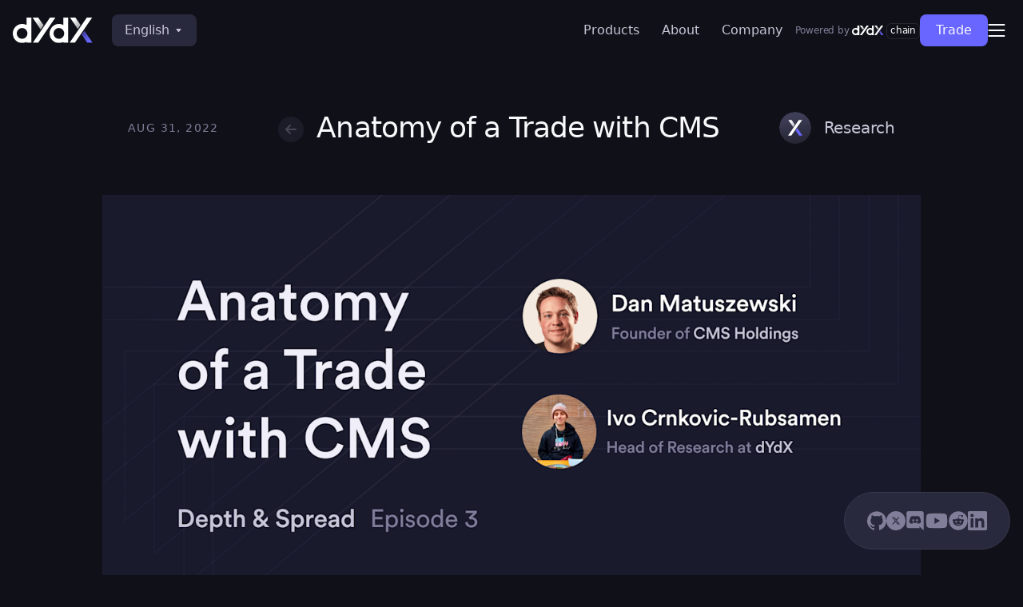

--- FILE ---
content_type: text/html; charset=utf-8
request_url: https://dydx.exchange/blog/anatomy-of-a-trade-with-cms
body_size: 18332
content:
<!DOCTYPE html><html lang="en"><head><meta charSet="utf-8"/><meta http-equiv="Content-Type" content="text/html; charset=utf-8"/><meta name="viewport" content="width=device-width, initial-scale=1"/><link rel="apple-touch-icon" sizes="57x57" href="/meta/apple-icon-57x57.png"/><link rel="apple-touch-icon" sizes="60x60" href="/meta/apple-icon-60x60.png"/><link rel="apple-touch-icon" sizes="72x72" href="/meta/apple-icon-72x72.png"/><link rel="apple-touch-icon" sizes="76x76" href="/meta/apple-icon-76x76.png"/><link rel="apple-touch-icon" sizes="114x114" href="/meta/apple-icon-114x114.png"/><link rel="apple-touch-icon" sizes="120x120" href="/meta/apple-icon-120x120.png"/><link rel="apple-touch-icon" sizes="144x144" href="/meta/apple-icon-144x144.png"/><link rel="apple-touch-icon" sizes="152x152" href="/meta/apple-icon-152x152.png"/><link rel="apple-touch-icon" sizes="180x180" href="/meta/apple-icon-180x180.png"/><link rel="icon" type="image/png" sizes="192x192" href="/meta/android-icon-192x192.png"/><link rel="icon" type="image/png" sizes="32x32" href="/meta/favicon-32x32.png"/><link rel="icon" type="image/png" sizes="96x96" href="/meta/favicon-96x96.png"/><link rel="icon" type="image/png" sizes="16x16" href="/meta/favicon-16x16.png"/><link rel="manifest" href="/static/meta/manifest.json"/><meta name="msapplication-TileColor" content="#ffffff"/><meta name="msapplication-TileImage" content="/meta/ms-icon-144x144.png"/><meta name="theme-color" content="#ffffff"/><meta name="twitter:card" content="summary_large_image"/><meta name="twitter:site" content="@dYdX"/><meta name="twitter:creator" content="@dYdX"/><meta property="og:locale" content="en_US"/><meta property="og:site_name" content="dYdX"/><title>Anatomy of a Trade with CMS</title><meta name="robots" content="index,follow"/><meta name="description" content="Episode 3 of the dYdX podcast: Depth and Spread is live!  In this episode, we sat down with Dan Matuszewski, Founder of CMS Holdings."/><meta property="og:title" content="Anatomy of a Trade with CMS"/><meta property="og:description" content="Episode 3 of the dYdX podcast: Depth and Spread is live!  In this episode, we sat down with Dan Matuszewski, Founder of CMS Holdings."/><meta property="og:url" content="https://dydx.exchange/blog/anatomy-of-a-trade-with-cms"/><meta property="og:type" content="article"/><meta property="og:image" content="https://images.ctfassets.net/peywamf72mj3/2Lp8JtO9EWTWoUGu2iPG10/b744e2dc6f49608f9be20306595f6510/image__2_.png"/><meta property="og:image:alt" content="Anatomy of a Trade with CMS"/><meta property="og:image:type" content="image/png"/><meta property="og:image:width" content="2024"/><meta property="og:image:height" content="1012"/><link rel="canonical" href="https://dydx.exchange/blog/anatomy-of-a-trade-with-cms"/><script type="application/ld+json">{"@context":"https://schema.org","@type":"BlogPosting","description":"Episode 3 of the dYdX podcast: Depth and Spread is live!  In this episode, we sat down with Dan Matuszewski, Founder of CMS Holdings.","mainEntityOfPage":{"@type":"WebPage","@id":"https://dydx.exchange/blog/anatomy-of-a-trade-with-cms"},"headline":"Anatomy of a Trade with CMS","image":["https://images.ctfassets.net/peywamf72mj3/2Lp8JtO9EWTWoUGu2iPG10/b744e2dc6f49608f9be20306595f6510/image__2_.png"],"author":[{"@type":"Person","name":"Research"}]}</script><meta name="next-head-count" content="39"/><script async="" src="https://www.googletagmanager.com/gtag/js?id=G-ZR7KMRMLP1"></script><script>
                    window.dataLayer = window.dataLayer || [];
                    function gtag(){dataLayer.push(arguments);}
                    gtag('js', new Date());
                    gtag('config', 'G-ZR7KMRMLP1');
                  </script><script>
                  (function(w,d,s,l,i){w[l] = w[l] || [];w[l].push({'gtm.start':
                  new Date().getTime(),event:'gtm.js'});var f=d.getElementsByTagName(s)[0],
                  j=d.createElement(s),dl=l!='dataLayer'?'&l='+l:'';j.async=true;j.src=
                  'https://www.googletagmanager.com/gtm.js?id='+i+dl;f.parentNode.insertBefore(j,f);
                  })(window,document,'script','dataLayer','GTM-MD32Z4B');
                </script><link rel="preload" href="/_next/static/css/a92126568db10018.css" as="style"/><link rel="stylesheet" href="/_next/static/css/a92126568db10018.css" data-n-g=""/><noscript data-n-css=""></noscript><script defer="" nomodule="" src="/_next/static/chunks/polyfills-c67a75d1b6f99dc8.js"></script><script src="/_next/static/chunks/webpack-9bfcd818eb3ac0de.js" defer=""></script><script src="/_next/static/chunks/framework-914bea34c719afc4.js" defer=""></script><script src="/_next/static/chunks/main-ef8984a12f580828.js" defer=""></script><script src="/_next/static/chunks/pages/_app-32cf3f7067ba8e37.js" defer=""></script><script src="/_next/static/chunks/31664189-a4dfb6958e07bdc8.js" defer=""></script><script src="/_next/static/chunks/681-969794ae2dc78968.js" defer=""></script><script src="/_next/static/chunks/795-edd5871472da7525.js" defer=""></script><script src="/_next/static/chunks/61-5c8462fc7355bd04.js" defer=""></script><script src="/_next/static/chunks/863-879b6e1fab98c87c.js" defer=""></script><script src="/_next/static/chunks/pages/blog/%5Bslug%5D-1043ae65e3ddaac2.js" defer=""></script><script src="/_next/static/H9p4As-Sj8KQzVQI34KAf/_buildManifest.js" defer=""></script><script src="/_next/static/H9p4As-Sj8KQzVQI34KAf/_ssgManifest.js" defer=""></script><style data-styled="" data-styled-version="5.3.10">:root{overflow:hidden auto;-webkit-scroll-behavior:smooth;-moz-scroll-behavior:smooth;-ms-scroll-behavior:smooth;scroll-behavior:smooth;-webkit-scroll-padding-top:calc(84px + 2rem);-moz-scroll-padding-top:calc(84px + 2rem);-ms-scroll-padding-top:calc(84px + 2rem);scroll-padding-top:calc(84px + 2rem);}/*!sc*/
body{font-family:"Satoshi",system-ui,-apple-system,Helvetica,Arial,sans-serif !important;background:#101018;color:#FAFAFD;-webkit-letter-spacing:-0.013em !important;-moz-letter-spacing:-0.013em !important;-ms-letter-spacing:-0.013em !important;letter-spacing:-0.013em !important;}/*!sc*/
code{font-family:Courier,monospace !important;background:#0D0D15;color:#FFFFFF;padding:2px 6px;margin:2px 3px;border-radius:4px;}/*!sc*/
h1{-webkit-letter-spacing:-0.025em !important;-moz-letter-spacing:-0.025em !important;-ms-letter-spacing:-0.025em !important;letter-spacing:-0.025em !important;}/*!sc*/
.Marquee{display:block;width:50vw;}/*!sc*/
.MarqueeContent{display:inline-block;}/*!sc*/
::selection{background-color:rgba(105,102,255,0.75);color:#fff;}/*!sc*/
.yt-lite{background-color:#000;border-radius:16px;position:relative;display:block;contain:content;background-position:center center;background-size:cover;cursor:pointer;width:100%;height:100%;}/*!sc*/
.yt-lite::before{content:'';display:block;position:absolute;top:0;background-image:url([data-uri]);background-position:top;background-repeat:repeat-x;height:60px;padding-bottom:50px;width:100%;-webkit-transition:all 0.2s cubic-bezier(0,0,0.2,1);transition:all 0.2s cubic-bezier(0,0,0.2,1);}/*!sc*/
.yt-lite::after{content:"";display:block;padding-bottom:calc(100% / (16 / 9));}/*!sc*/
.yt-lite > iframe{width:100%;height:100%;position:absolute;top:0;left:0;}/*!sc*/
.yt-lite > .lty-playbtn{width:70px;height:46px;background-color:#212121;z-index:1;opacity:0.8;border-radius:14%;-webkit-transition:all 0.2s cubic-bezier(0,0,0.2,1);transition:all 0.2s cubic-bezier(0,0,0.2,1);}/*!sc*/
.yt-lite:hover > .lty-playbtn{background-color:#f00;opacity:1;}/*!sc*/
.yt-lite > .lty-playbtn:before{content:'';border-style:solid;border-width:11px 0 11px 19px;border-color:transparent transparent transparent #fff;}/*!sc*/
.yt-lite > .lty-playbtn,.yt-lite > .lty-playbtn:before{position:absolute;top:50%;left:50%;-webkit-transform:translate3d(-50%,-50%,0);-ms-transform:translate3d(-50%,-50%,0);transform:translate3d(-50%,-50%,0);}/*!sc*/
.yt-lite.lyt-activated{cursor:unset;}/*!sc*/
.yt-lite.lyt-activated::before,.yt-lite.lyt-activated > .lty-playbtn{opacity:0;pointer-events:none;}/*!sc*/
@-webkit-keyframes marquee{from{-webkit-transform:translateX(0);-ms-transform:translateX(0);transform:translateX(0);}to{-webkit-transform:translateX(-50%);-ms-transform:translateX(-50%);transform:translateX(-50%);}}/*!sc*/
@keyframes marquee{from{-webkit-transform:translateX(0);-ms-transform:translateX(0);transform:translateX(0);}to{-webkit-transform:translateX(-50%);-ms-transform:translateX(-50%);transform:translateX(-50%);}}/*!sc*/
data-styled.g1[id="sc-global-elPHhZ1"]{content:"sc-global-elPHhZ1,"}/*!sc*/
.jeLBoP{border-radius:0.5rem;border-style:none;padding-left:1rem;padding-right:1rem;padding-top:0.5rem;padding-bottom:0.5rem;font-size:1.025rem;-webkit-transform:translate(var(--tw-translate-x),var(--tw-translate-y)) rotate(var(--tw-rotate)) skewX(var(--tw-skew-x)) skewY(var(--tw-skew-y)) scaleX(var(--tw-scale-x)) scaleY(var(--tw-scale-y));-ms-transform:translate(var(--tw-translate-x),var(--tw-translate-y)) rotate(var(--tw-rotate)) skewX(var(--tw-skew-x)) skewY(var(--tw-skew-y)) scaleX(var(--tw-scale-x)) scaleY(var(--tw-scale-y));transform:translate(var(--tw-translate-x),var(--tw-translate-y)) rotate(var(--tw-rotate)) skewX(var(--tw-skew-x)) skewY(var(--tw-skew-y)) scaleX(var(--tw-scale-x)) scaleY(var(--tw-scale-y));-webkit-transition-property:-webkit-transform;-webkit-transition-property:transform;transition-property:transform;-webkit-transition-timing-function:cubic-bezier(0.4,0,0.2,1);transition-timing-function:cubic-bezier(0.4,0,0.2,1);-webkit-transition-duration:100ms;transition-duration:100ms;color:#FAFAFD;background-color:#6966FF;}/*!sc*/
.jeLBoP:focus{outline:2px solid transparent;outline-offset:2px;}/*!sc*/
.jeLBoP:not(:disabled):hover{--tw-scale-x:1.05;--tw-scale-y:1.05;-webkit-transform:translate(var(--tw-translate-x),var(--tw-translate-y)) rotate(var(--tw-rotate)) skewX(var(--tw-skew-x)) skewY(var(--tw-skew-y)) scaleX(var(--tw-scale-x)) scaleY(var(--tw-scale-y));-ms-transform:translate(var(--tw-translate-x),var(--tw-translate-y)) rotate(var(--tw-rotate)) skewX(var(--tw-skew-x)) skewY(var(--tw-skew-y)) scaleX(var(--tw-scale-x)) scaleY(var(--tw-scale-y));transform:translate(var(--tw-translate-x),var(--tw-translate-y)) rotate(var(--tw-rotate)) skewX(var(--tw-skew-x)) skewY(var(--tw-skew-y)) scaleX(var(--tw-scale-x)) scaleY(var(--tw-scale-y));}/*!sc*/
.jeLBoP:not(:disabled):focus{--tw-scale-x:1.05;--tw-scale-y:1.05;-webkit-transform:translate(var(--tw-translate-x),var(--tw-translate-y)) rotate(var(--tw-rotate)) skewX(var(--tw-skew-x)) skewY(var(--tw-skew-y)) scaleX(var(--tw-scale-x)) scaleY(var(--tw-scale-y));-ms-transform:translate(var(--tw-translate-x),var(--tw-translate-y)) rotate(var(--tw-rotate)) skewX(var(--tw-skew-x)) skewY(var(--tw-skew-y)) scaleX(var(--tw-scale-x)) scaleY(var(--tw-scale-y));transform:translate(var(--tw-translate-x),var(--tw-translate-y)) rotate(var(--tw-rotate)) skewX(var(--tw-skew-x)) skewY(var(--tw-skew-y)) scaleX(var(--tw-scale-x)) scaleY(var(--tw-scale-y));}/*!sc*/
.jeLBoP img,.jeLBoP svg{display:inline-block;margin-right:0.2em;vertical-align:-0.2em;height:1.2em;}/*!sc*/
.jeLBoP:disabled{cursor:not-allowed;color:#807E98;}/*!sc*/
.jeLBoP:disabled:hover{--tw-bg-opacity:1;background-color:rgb(40 40 59 / var(--tw-bg-opacity));}/*!sc*/
.jeLBoP:disabled:focus{--tw-bg-opacity:1;background-color:rgb(40 40 59 / var(--tw-bg-opacity));}/*!sc*/
data-styled.g2[id="Button-sc-154iesq-0"]{content:"jeLBoP,"}/*!sc*/
*,::before,::after{box-sizing:border-box;border-width:0;border-style:solid;border-color:#e5e7eb;--tw-border-spacing-x:0;--tw-border-spacing-y:0;--tw-translate-x:0;--tw-translate-y:0;--tw-rotate:0;--tw-skew-x:0;--tw-skew-y:0;--tw-scale-x:1;--tw-scale-y:1;--tw-pan-x:var(--tw-empty,/*!*/ /*!*/);--tw-pan-y:var(--tw-empty,/*!*/ /*!*/);--tw-pinch-zoom:var(--tw-empty,/*!*/ /*!*/);--tw-scroll-snap-strictness:proximity;--tw-ordinal:var(--tw-empty,/*!*/ /*!*/);--tw-slashed-zero:var(--tw-empty,/*!*/ /*!*/);--tw-numeric-figure:var(--tw-empty,/*!*/ /*!*/);--tw-numeric-spacing:var(--tw-empty,/*!*/ /*!*/);--tw-numeric-fraction:var(--tw-empty,/*!*/ /*!*/);--tw-ring-offset-shadow:0 0 #0000;--tw-ring-shadow:0 0 #0000;--tw-shadow:0 0 #0000;--tw-shadow-colored:0 0 #0000;--tw-ring-inset:var(--tw-empty,/*!*/ /*!*/);--tw-ring-offset-width:0px;--tw-ring-offset-color:#fff;--tw-ring-color:rgb(59 130 246 / 0.5);--tw-blur:var(--tw-empty,/*!*/ /*!*/);--tw-brightness:var(--tw-empty,/*!*/ /*!*/);--tw-contrast:var(--tw-empty,/*!*/ /*!*/);--tw-grayscale:var(--tw-empty,/*!*/ /*!*/);--tw-hue-rotate:var(--tw-empty,/*!*/ /*!*/);--tw-invert:var(--tw-empty,/*!*/ /*!*/);--tw-saturate:var(--tw-empty,/*!*/ /*!*/);--tw-sepia:var(--tw-empty,/*!*/ /*!*/);--tw-drop-shadow:var(--tw-empty,/*!*/ /*!*/);--tw-backdrop-blur:var(--tw-empty,/*!*/ /*!*/);--tw-backdrop-brightness:var(--tw-empty,/*!*/ /*!*/);--tw-backdrop-contrast:var(--tw-empty,/*!*/ /*!*/);--tw-backdrop-grayscale:var(--tw-empty,/*!*/ /*!*/);--tw-backdrop-hue-rotate:var(--tw-empty,/*!*/ /*!*/);--tw-backdrop-invert:var(--tw-empty,/*!*/ /*!*/);--tw-backdrop-opacity:var(--tw-empty,/*!*/ /*!*/);--tw-backdrop-saturate:var(--tw-empty,/*!*/ /*!*/);--tw-backdrop-sepia:var(--tw-empty,/*!*/ /*!*/);}/*!sc*/
::before,::after{--tw-content:'';}/*!sc*/
html{line-height:1.5;-webkit-text-size-adjust:100%;-moz-tab-size:4;tab-size:4;font-family:ui-sans-serif,system-ui,-apple-system,BlinkMacSystemFont,"Segoe UI",Roboto,"Helvetica Neue",Arial,"Noto Sans",sans-serif,"Apple Color Emoji","Segoe UI Emoji","Segoe UI Symbol","Noto Color Emoji";font-feature-settings:normal;font-variation-settings:normal;}/*!sc*/
body{margin:0;line-height:inherit;}/*!sc*/
hr{height:0;color:inherit;border-top-width:1px;}/*!sc*/
abbr:where([title]){-webkit-text-decoration:underline dotted;text-decoration:underline dotted;}/*!sc*/
h1,h2,h3,h4,h5,h6{font-size:inherit;font-weight:inherit;}/*!sc*/
a{color:inherit;-webkit-text-decoration:inherit;text-decoration:inherit;}/*!sc*/
b,strong{font-weight:bolder;}/*!sc*/
code,kbd,samp,pre{font-family:ui-monospace,SFMono-Regular,Menlo,Monaco,Consolas,"Liberation Mono","Courier New",monospace;font-size:1em;}/*!sc*/
small{font-size:80%;}/*!sc*/
sub,sup{font-size:75%;line-height:0;position:relative;vertical-align:baseline;}/*!sc*/
sub{bottom:-0.25em;}/*!sc*/
sup{top:-0.5em;}/*!sc*/
table{text-indent:0;border-color:inherit;border-collapse:collapse;}/*!sc*/
button,input,optgroup,select,textarea{font-family:inherit;font-size:100%;font-weight:inherit;line-height:inherit;color:inherit;margin:0;padding:0;}/*!sc*/
button,select{text-transform:none;}/*!sc*/
button,[type='button'],[type='reset'],[type='submit']{-webkit-appearance:button;background-color:transparent;background-image:none;}/*!sc*/
:-moz-focusring{outline:auto;}/*!sc*/
:-moz-ui-invalid{box-shadow:none;}/*!sc*/
progress{vertical-align:baseline;}/*!sc*/
::-webkit-inner-spin-button,::-webkit-outer-spin-button{height:auto;}/*!sc*/
[type='search']{-webkit-appearance:textfield;outline-offset:-2px;}/*!sc*/
::-webkit-search-decoration{-webkit-appearance:none;}/*!sc*/
::-webkit-file-upload-button{-webkit-appearance:button;font:inherit;}/*!sc*/
summary{display:list-item;}/*!sc*/
blockquote,dl,dd,h1,h2,h3,h4,h5,h6,hr,figure,p,pre{margin:0;}/*!sc*/
fieldset{margin:0;padding:0;}/*!sc*/
legend{padding:0;}/*!sc*/
ol,ul,menu{list-style:none;margin:0;padding:0;}/*!sc*/
textarea{resize:vertical;}/*!sc*/
input::-webkit-input-placeholder,textarea::-webkit-input-placeholder{opacity:1;color:#9ca3af;}/*!sc*/
input::-moz-placeholder,textarea::-moz-placeholder{opacity:1;color:#9ca3af;}/*!sc*/
input:-ms-input-placeholder,textarea:-ms-input-placeholder{opacity:1;color:#9ca3af;}/*!sc*/
input::placeholder,textarea::placeholder{opacity:1;color:#9ca3af;}/*!sc*/
button,[role="button"]{cursor:pointer;}/*!sc*/
:disabled{cursor:default;}/*!sc*/
img,svg,video,canvas,audio,iframe,embed,object{display:block;vertical-align:middle;}/*!sc*/
img,video{max-width:100%;height:auto;}/*!sc*/
[hidden]{display:none;}/*!sc*/
::backdrop{--tw-border-spacing-x:0;--tw-border-spacing-y:0;--tw-translate-x:0;--tw-translate-y:0;--tw-rotate:0;--tw-skew-x:0;--tw-skew-y:0;--tw-scale-x:1;--tw-scale-y:1;--tw-pan-x:var(--tw-empty,/*!*/ /*!*/);--tw-pan-y:var(--tw-empty,/*!*/ /*!*/);--tw-pinch-zoom:var(--tw-empty,/*!*/ /*!*/);--tw-scroll-snap-strictness:proximity;--tw-ordinal:var(--tw-empty,/*!*/ /*!*/);--tw-slashed-zero:var(--tw-empty,/*!*/ /*!*/);--tw-numeric-figure:var(--tw-empty,/*!*/ /*!*/);--tw-numeric-spacing:var(--tw-empty,/*!*/ /*!*/);--tw-numeric-fraction:var(--tw-empty,/*!*/ /*!*/);--tw-ring-offset-shadow:0 0 #0000;--tw-ring-shadow:0 0 #0000;--tw-shadow:0 0 #0000;--tw-shadow-colored:0 0 #0000;--tw-ring-inset:var(--tw-empty,/*!*/ /*!*/);--tw-ring-offset-width:0px;--tw-ring-offset-color:#fff;--tw-ring-color:rgb(59 130 246 / 0.5);--tw-blur:var(--tw-empty,/*!*/ /*!*/);--tw-brightness:var(--tw-empty,/*!*/ /*!*/);--tw-contrast:var(--tw-empty,/*!*/ /*!*/);--tw-grayscale:var(--tw-empty,/*!*/ /*!*/);--tw-hue-rotate:var(--tw-empty,/*!*/ /*!*/);--tw-invert:var(--tw-empty,/*!*/ /*!*/);--tw-saturate:var(--tw-empty,/*!*/ /*!*/);--tw-sepia:var(--tw-empty,/*!*/ /*!*/);--tw-drop-shadow:var(--tw-empty,/*!*/ /*!*/);--tw-backdrop-blur:var(--tw-empty,/*!*/ /*!*/);--tw-backdrop-brightness:var(--tw-empty,/*!*/ /*!*/);--tw-backdrop-contrast:var(--tw-empty,/*!*/ /*!*/);--tw-backdrop-grayscale:var(--tw-empty,/*!*/ /*!*/);--tw-backdrop-hue-rotate:var(--tw-empty,/*!*/ /*!*/);--tw-backdrop-invert:var(--tw-empty,/*!*/ /*!*/);--tw-backdrop-opacity:var(--tw-empty,/*!*/ /*!*/);--tw-backdrop-saturate:var(--tw-empty,/*!*/ /*!*/);--tw-backdrop-sepia:var(--tw-empty,/*!*/ /*!*/);}/*!sc*/
[type='text'],[type='email'],[type='url'],[type='password'],[type='number'],[type='date'],[type='datetime-local'],[type='month'],[type='search'],[type='tel'],[type='time'],[type='week'],[multiple],textarea,select{-webkit-appearance:none;-moz-appearance:none;appearance:none;background-color:#fff;border-color:#6b7280;border-width:1px;border-radius:0px;padding-top:0.5rem;padding-right:0.75rem;padding-bottom:0.5rem;padding-left:0.75rem;font-size:1rem;line-height:1.5rem;--tw-shadow:0 0 #0000;}/*!sc*/
[type='text']:focus,[type='email']:focus,[type='url']:focus,[type='password']:focus,[type='number']:focus,[type='date']:focus,[type='datetime-local']:focus,[type='month']:focus,[type='search']:focus,[type='tel']:focus,[type='time']:focus,[type='week']:focus,[multiple]:focus,textarea:focus,select:focus{outline:2px solid transparent;outline-offset:2px;--tw-ring-inset:var(--tw-empty,/*!*/ /*!*/);--tw-ring-offset-width:0px;--tw-ring-offset-color:#fff;--tw-ring-color:#2563eb;--tw-ring-offset-shadow:var(--tw-ring-inset) 0 0 0 var(--tw-ring-offset-width) var(--tw-ring-offset-color);--tw-ring-shadow:var(--tw-ring-inset) 0 0 0 calc(1px + var(--tw-ring-offset-width)) var(--tw-ring-color);box-shadow:var(--tw-ring-offset-shadow),var(--tw-ring-shadow),var(--tw-shadow);border-color:#2563eb;}/*!sc*/
input::-webkit-input-placeholder,textarea::-webkit-input-placeholder{color:#6b7280;opacity:1;}/*!sc*/
input::-moz-placeholder,textarea::-moz-placeholder{color:#6b7280;opacity:1;}/*!sc*/
input:-ms-input-placeholder,textarea:-ms-input-placeholder{color:#6b7280;opacity:1;}/*!sc*/
input::placeholder,textarea::placeholder{color:#6b7280;opacity:1;}/*!sc*/
::-webkit-datetime-edit-fields-wrapper{padding:0;}/*!sc*/
::-webkit-date-and-time-value{min-height:1.5em;}/*!sc*/
::-webkit-datetime-edit,::-webkit-datetime-edit-year-field,::-webkit-datetime-edit-month-field,::-webkit-datetime-edit-day-field,::-webkit-datetime-edit-hour-field,::-webkit-datetime-edit-minute-field,::-webkit-datetime-edit-second-field,::-webkit-datetime-edit-millisecond-field,::-webkit-datetime-edit-meridiem-field{padding-top:0;padding-bottom:0;}/*!sc*/
select{background-image:url("data:image/svg+xml,%3csvg xmlns='http://www.w3.org/2000/svg' fill='none' viewBox='0 0 20 20'%3e%3cpath stroke='%236b7280' stroke-linecap='round' stroke-linejoin='round' stroke-width='1.5' d='M6 8l4 4 4-4'/%3e%3c/svg%3e");background-position:right 0.5rem center;background-repeat:no-repeat;background-size:1.5em 1.5em;padding-right:2.5rem;print-color-adjust:exact;}/*!sc*/
[multiple]{background-image:initial;background-position:initial;background-repeat:unset;background-size:initial;padding-right:0.75rem;print-color-adjust:unset;}/*!sc*/
[type='checkbox'],[type='radio']{-webkit-appearance:none;-moz-appearance:none;appearance:none;padding:0;print-color-adjust:exact;display:inline-block;vertical-align:middle;background-origin:border-box;-webkit-user-select:none;-moz-user-select:none;-ms-user-select:none;user-select:none;-webkit-flex-shrink:0;-ms-flex-negative:0;flex-shrink:0;height:1rem;width:1rem;color:#2563eb;background-color:#fff;border-color:#6b7280;border-width:1px;--tw-shadow:0 0 #0000;}/*!sc*/
[type='checkbox']{border-radius:0px;}/*!sc*/
[type='radio']{border-radius:100%;}/*!sc*/
[type='checkbox']:focus,[type='radio']:focus{outline:2px solid transparent;outline-offset:2px;--tw-ring-inset:var(--tw-empty,/*!*/ /*!*/);--tw-ring-offset-width:2px;--tw-ring-offset-color:#fff;--tw-ring-color:#2563eb;--tw-ring-offset-shadow:var(--tw-ring-inset) 0 0 0 var(--tw-ring-offset-width) var(--tw-ring-offset-color);--tw-ring-shadow:var(--tw-ring-inset) 0 0 0 calc(2px + var(--tw-ring-offset-width)) var(--tw-ring-color);box-shadow:var(--tw-ring-offset-shadow),var(--tw-ring-shadow),var(--tw-shadow);}/*!sc*/
[type='checkbox']:checked,[type='radio']:checked{border-color:transparent;background-color:currentColor;background-size:100% 100%;background-position:center;background-repeat:no-repeat;}/*!sc*/
[type='checkbox']:checked{background-image:url("data:image/svg+xml,%3csvg viewBox='0 0 16 16' fill='white' xmlns='http://www.w3.org/2000/svg'%3e%3cpath d='M12.207 4.793a1 1 0 010 1.414l-5 5a1 1 0 01-1.414 0l-2-2a1 1 0 011.414-1.414L6.5 9.086l4.293-4.293a1 1 0 011.414 0z'/%3e%3c/svg%3e");}/*!sc*/
[type='radio']:checked{background-image:url("data:image/svg+xml,%3csvg viewBox='0 0 16 16' fill='white' xmlns='http://www.w3.org/2000/svg'%3e%3ccircle cx='8' cy='8' r='3'/%3e%3c/svg%3e");}/*!sc*/
[type='checkbox']:checked:hover,[type='checkbox']:checked:focus,[type='radio']:checked:hover,[type='radio']:checked:focus{border-color:transparent;background-color:currentColor;}/*!sc*/
[type='checkbox']:indeterminate{background-image:url("data:image/svg+xml,%3csvg xmlns='http://www.w3.org/2000/svg' fill='none' viewBox='0 0 16 16'%3e%3cpath stroke='white' stroke-linecap='round' stroke-linejoin='round' stroke-width='2' d='M4 8h8'/%3e%3c/svg%3e");border-color:transparent;background-color:currentColor;background-size:100% 100%;background-position:center;background-repeat:no-repeat;}/*!sc*/
[type='checkbox']:indeterminate:hover,[type='checkbox']:indeterminate:focus{border-color:transparent;background-color:currentColor;}/*!sc*/
[type='file']{background:unset;border-color:inherit;border-width:0;border-radius:0;padding:0;font-size:unset;line-height:inherit;}/*!sc*/
[type='file']:focus{outline:1px auto -webkit-focus-ring-color;}/*!sc*/
data-styled.g13[id="sc-global-lpsRwu1"]{content:"sc-global-lpsRwu1,"}/*!sc*/
.fePxqj{margin-left:auto;margin-right:auto;width:100%;max-width:100%;padding-left:1.5rem;padding-right:1.5rem;color:rgba(200,199,216,1);}/*!sc*/
@media (min-width:640px){.fePxqj{max-width:100%;}}/*!sc*/
@media (min-width:768px){.fePxqj{max-width:48rem;}}/*!sc*/
@media (min-width:1024px){.fePxqj{max-width:48rem;}}/*!sc*/
.fePxqj * ::selection{background-color:rgba(105,102,255,0.75);color:#fff;}/*!sc*/
.fePxqj > p,.fePxqj blockquote,.fePxqj ol,.fePxqj ul{margin-top:1.5rem;margin-bottom:1.5rem;}/*!sc*/
.fePxqj li,.fePxqj p{font-weight:300;font-size:16px;-webkit-letter-spacing:-0.016rem;-moz-letter-spacing:-0.016rem;-ms-letter-spacing:-0.016rem;letter-spacing:-0.016rem;}/*!sc*/
.fePxqj li{line-height:150%;margin-bottom:8px;list-style-type:inherit;}/*!sc*/
.fePxqj ul{list-style-type:square;margin-top:10px;margin-bottom:10px;margin-left:1rem;}/*!sc*/
.fePxqj ol{list-style-type:decimal;margin-top:10px;margin-bottom:10px;margin-left:2.5ch;}/*!sc*/
.fePxqj iframe{width:100%;aspect-ratio:16 / 9;margin-top:2rem;margin-bottom:3rem;}/*!sc*/
.fePxqj table{width:100%;}/*!sc*/
.fePxqj th{padding-right:1.5rem;padding-bottom:0.4rem;min-width:10%;text-align:left;}/*!sc*/
.fePxqj th:last-child{padding-right:0;}/*!sc*/
.fePxqj td{padding-top:0.3rem;padding-bottom:0.3rem;padding-right:1.5rem;font-family:Courier,monospace;font-size:14px;font-feature-settings:'zero' 1;}/*!sc*/
.fePxqj td:last-child{padding-right:0;}/*!sc*/
.fePxqj ul ul{margin-left:-1rem;padding-left:1rem;border-left:2px solid #28283b;}/*!sc*/
.fePxqj ul ul > li{margin-top:0.5rem;list-style:none;}/*!sc*/
.fePxqj b,.fePxqj strong{color:rgba(250,250,253,1);font-weight:500;}/*!sc*/
.fePxqj h2{font-size:1.5rem;line-height:2rem;line-height:1.375;margin-bottom:0.75rem;margin-top:3rem;}/*!sc*/
.fePxqj h2,.fePxqj h3,.fePxqj h4,.fePxqj h5,.fePxqj h6{font-weight:500;color:rgba(250,250,253,1);}/*!sc*/
.fePxqj h3{font-size:1.25rem;line-height:1.75rem;line-height:1.375;margin-bottom:0;margin-top:2rem;}/*!sc*/
.fePxqj h4{font-weight:500;font-size:1.025rem;margin-bottom:1rem;margin-top:2rem;}/*!sc*/
.fePxqj a,.fePxqj a > b{color:#6966ff;-webkit-transition:all 0.2s ease-in-out;transition:all 0.2s ease-in-out;}/*!sc*/
.fePxqj a:hover{-webkit-filter:brightness(150%);filter:brightness(150%);}/*!sc*/
.fePxqj button > a{color:#fff;}/*!sc*/
.fePxqj button > a:hover{-webkit-filter:none;filter:none;}/*!sc*/
.fePxqj blockquote{margin-top:3rem;border-left:2px solid #6966ff;padding-left:16px;font-size:1.4rem;}/*!sc*/
.fePxqj blockquote > p{color:#fff;}/*!sc*/
.fePxqj hr{margin-top:4rem;margin-bottom:4rem;border-top:1px solid #232334;}/*!sc*/
.fePxqj strong{font-weight:500;}/*!sc*/
.fePxqj pre{overflow-x:auto;width:0;min-width:100%;}/*!sc*/
.fePxqj abbr[title]{display:inline-block;height:1em;-webkit-letter-spacing:0.03rem;-moz-letter-spacing:0.03rem;-ms-letter-spacing:0.03rem;letter-spacing:0.03rem;margin-top:0.5px;font-size:0.8125em;font-weight:500;color:white;-webkit-text-decoration:none;text-decoration:none;white-space:nowrap;}/*!sc*/
.fePxqj abbr[title]::before{content:'';display:inline-block;background:center / contain no-repeat;vertical-align:-0.4em;background-image:var(--icon);width:1.6153846154em;height:1.6153846154em;margin-right:4px;}/*!sc*/
.fePxqj abbr[title='$DYDX'],.fePxqj abbr[title='$stkDYDX']{--icon:url(/tokens/dydx.svg);}/*!sc*/
.fePxqj abbr[title='$USDC']{--icon:url(/tokens/usdc.svg);}/*!sc*/
.fePxqj .invisible{font-size:0;}/*!sc*/
.fePxqj button{margin-left:0.25rem;margin-right:0.25rem;border-radius:0.5rem;border-style:none;padding-left:1rem;padding-right:1rem;padding-top:0.5rem;padding-bottom:0.5rem;font-size:1.025rem;-webkit-transform:translate(var(--tw-translate-x),var(--tw-translate-y)) rotate(var(--tw-rotate)) skewX(var(--tw-skew-x)) skewY(var(--tw-skew-y)) scaleX(var(--tw-scale-x)) scaleY(var(--tw-scale-y));-ms-transform:translate(var(--tw-translate-x),var(--tw-translate-y)) rotate(var(--tw-rotate)) skewX(var(--tw-skew-x)) skewY(var(--tw-skew-y)) scaleX(var(--tw-scale-x)) scaleY(var(--tw-scale-y));transform:translate(var(--tw-translate-x),var(--tw-translate-y)) rotate(var(--tw-rotate)) skewX(var(--tw-skew-x)) skewY(var(--tw-skew-y)) scaleX(var(--tw-scale-x)) scaleY(var(--tw-scale-y));-webkit-transition-property:-webkit-transform;-webkit-transition-property:transform;transition-property:transform;-webkit-transition-timing-function:cubic-bezier(0.4,0,0.2,1);transition-timing-function:cubic-bezier(0.4,0,0.2,1);-webkit-transition-duration:100ms;transition-duration:100ms;}/*!sc*/
.fePxqj button:focus{outline:2px solid transparent;outline-offset:2px;}/*!sc*/
.fePxqj button:hover{--tw-scale-x:1.05;--tw-scale-y:1.05;-webkit-transform:translate(var(--tw-translate-x),var(--tw-translate-y)) rotate(var(--tw-rotate)) skewX(var(--tw-skew-x)) skewY(var(--tw-skew-y)) scaleX(var(--tw-scale-x)) scaleY(var(--tw-scale-y));-ms-transform:translate(var(--tw-translate-x),var(--tw-translate-y)) rotate(var(--tw-rotate)) skewX(var(--tw-skew-x)) skewY(var(--tw-skew-y)) scaleX(var(--tw-scale-x)) scaleY(var(--tw-scale-y));transform:translate(var(--tw-translate-x),var(--tw-translate-y)) rotate(var(--tw-rotate)) skewX(var(--tw-skew-x)) skewY(var(--tw-skew-y)) scaleX(var(--tw-scale-x)) scaleY(var(--tw-scale-y));}/*!sc*/
.fePxqj button:focus{--tw-scale-x:1.05;--tw-scale-y:1.05;-webkit-transform:translate(var(--tw-translate-x),var(--tw-translate-y)) rotate(var(--tw-rotate)) skewX(var(--tw-skew-x)) skewY(var(--tw-skew-y)) scaleX(var(--tw-scale-x)) scaleY(var(--tw-scale-y));-ms-transform:translate(var(--tw-translate-x),var(--tw-translate-y)) rotate(var(--tw-rotate)) skewX(var(--tw-skew-x)) skewY(var(--tw-skew-y)) scaleX(var(--tw-scale-x)) scaleY(var(--tw-scale-y));transform:translate(var(--tw-translate-x),var(--tw-translate-y)) rotate(var(--tw-rotate)) skewX(var(--tw-skew-x)) skewY(var(--tw-skew-y)) scaleX(var(--tw-scale-x)) scaleY(var(--tw-scale-y));}/*!sc*/
.fePxqj button.isPrimary{--tw-bg-opacity:1;background-color:rgb(105 102 255 / var(--tw-bg-opacity));--tw-text-opacity:1;color:rgb(250 250 253 / var(--tw-text-opacity));}/*!sc*/
.fePxqj button.isPrimary:hover{--tw-scale-x:1.05;--tw-scale-y:1.05;-webkit-transform:translate(var(--tw-translate-x),var(--tw-translate-y)) rotate(var(--tw-rotate)) skewX(var(--tw-skew-x)) skewY(var(--tw-skew-y)) scaleX(var(--tw-scale-x)) scaleY(var(--tw-scale-y));-ms-transform:translate(var(--tw-translate-x),var(--tw-translate-y)) rotate(var(--tw-rotate)) skewX(var(--tw-skew-x)) skewY(var(--tw-skew-y)) scaleX(var(--tw-scale-x)) scaleY(var(--tw-scale-y));transform:translate(var(--tw-translate-x),var(--tw-translate-y)) rotate(var(--tw-rotate)) skewX(var(--tw-skew-x)) skewY(var(--tw-skew-y)) scaleX(var(--tw-scale-x)) scaleY(var(--tw-scale-y));}/*!sc*/
.fePxqj button.isPrimary:focus{--tw-scale-x:1.05;--tw-scale-y:1.05;-webkit-transform:translate(var(--tw-translate-x),var(--tw-translate-y)) rotate(var(--tw-rotate)) skewX(var(--tw-skew-x)) skewY(var(--tw-skew-y)) scaleX(var(--tw-scale-x)) scaleY(var(--tw-scale-y));-ms-transform:translate(var(--tw-translate-x),var(--tw-translate-y)) rotate(var(--tw-rotate)) skewX(var(--tw-skew-x)) skewY(var(--tw-skew-y)) scaleX(var(--tw-scale-x)) scaleY(var(--tw-scale-y));transform:translate(var(--tw-translate-x),var(--tw-translate-y)) rotate(var(--tw-rotate)) skewX(var(--tw-skew-x)) skewY(var(--tw-skew-y)) scaleX(var(--tw-scale-x)) scaleY(var(--tw-scale-y));}/*!sc*/
.fePxqj button.isSecondary{--tw-bg-opacity:1;background-color:rgb(40 40 59 / var(--tw-bg-opacity));--tw-text-opacity:1;color:rgb(250 250 253 / var(--tw-text-opacity));}/*!sc*/
.fePxqj button.isDisabled{cursor:not-allowed;--tw-bg-opacity:1;background-color:rgb(40 40 59 / var(--tw-bg-opacity));--tw-text-opacity:1;color:rgb(128 126 152 / var(--tw-text-opacity));}/*!sc*/
.fePxqj button.isDisabled:hover{--tw-scale-x:1;--tw-scale-y:1;-webkit-transform:translate(var(--tw-translate-x),var(--tw-translate-y)) rotate(var(--tw-rotate)) skewX(var(--tw-skew-x)) skewY(var(--tw-skew-y)) scaleX(var(--tw-scale-x)) scaleY(var(--tw-scale-y));-ms-transform:translate(var(--tw-translate-x),var(--tw-translate-y)) rotate(var(--tw-rotate)) skewX(var(--tw-skew-x)) skewY(var(--tw-skew-y)) scaleX(var(--tw-scale-x)) scaleY(var(--tw-scale-y));transform:translate(var(--tw-translate-x),var(--tw-translate-y)) rotate(var(--tw-rotate)) skewX(var(--tw-skew-x)) skewY(var(--tw-skew-y)) scaleX(var(--tw-scale-x)) scaleY(var(--tw-scale-y));}/*!sc*/
.fePxqj button.isDisabled:focus{--tw-scale-x:1;--tw-scale-y:1;-webkit-transform:translate(var(--tw-translate-x),var(--tw-translate-y)) rotate(var(--tw-rotate)) skewX(var(--tw-skew-x)) skewY(var(--tw-skew-y)) scaleX(var(--tw-scale-x)) scaleY(var(--tw-scale-y));-ms-transform:translate(var(--tw-translate-x),var(--tw-translate-y)) rotate(var(--tw-rotate)) skewX(var(--tw-skew-x)) skewY(var(--tw-skew-y)) scaleX(var(--tw-scale-x)) scaleY(var(--tw-scale-y));transform:translate(var(--tw-translate-x),var(--tw-translate-y)) rotate(var(--tw-rotate)) skewX(var(--tw-skew-x)) skewY(var(--tw-skew-y)) scaleX(var(--tw-scale-x)) scaleY(var(--tw-scale-y));}/*!sc*/
.fePxqj button.pressed,.fePxqj button:active{opacity:0.5;-webkit-transition-property:opacity;transition-property:opacity;-webkit-transition-timing-function:cubic-bezier(0.4,0,0.2,1);transition-timing-function:cubic-bezier(0.4,0,0.2,1);-webkit-transition-duration:150ms;transition-duration:150ms;}/*!sc*/
.fePxqj button img,.fePxqj button svg{display:inline-block;margin-right:0.2em;vertical-align:-0.2em;height:1.2em;}/*!sc*/
data-styled.g14[id="CmsPostContent__StyledCmsPostContent-sc-tqjifz-0"]{content:"fePxqj,"}/*!sc*/
.inFzIR{min-width:120px;display:-webkit-box;display:-webkit-flex;display:-ms-flexbox;display:flex;-webkit-align-items:center;-webkit-box-align:center;-ms-flex-align:center;align-items:center;}/*!sc*/
data-styled.g15[id="Avatar__Container-sc-1jinx27-0"]{content:"inFzIR,"}/*!sc*/
.iznrHQ{margin-right:1rem;height:2.5rem;width:2.5rem;border-radius:9999px;object-fit:cover;}/*!sc*/
data-styled.g16[id="Avatar___StyledImg-sc-1jinx27-1"]{content:"iznrHQ,"}/*!sc*/
.duKuYD{font-size:1.25rem;line-height:1.75rem;font-weight:500;--tw-text-opacity:1;color:rgb(200 199 216 / var(--tw-text-opacity));}/*!sc*/
data-styled.g17[id="Avatar___StyledDiv-sc-1jinx27-2"]{content:"duKuYD,"}/*!sc*/
.iIMbYA{margin-bottom:1rem;max-width:64rem;}/*!sc*/
data-styled.g18[id="CoverImage__ImageContainer-sc-1tnziqn-0"]{content:"iIMbYA,"}/*!sc*/
.exsahy{-webkit-user-drag:none !important;-moz-user-drag:none !important;-ms-user-drag:none !important;user-drag:none !important;}/*!sc*/
data-styled.g19[id="CoverImage__Image-sc-1tnziqn-1"]{content:"exsahy,"}/*!sc*/
.llmoDY{width:16px;height:16px;}/*!sc*/
data-styled.g20[id="BackButton__ArrowLeft-sc-1fj9dnq-0"]{content:"llmoDY,"}/*!sc*/
.eCiyHD{margin-right:1rem;margin-top:0.25rem;display:inline-block;-webkit-align-items:center;-webkit-box-align:center;-ms-flex-align:center;align-items:center;-webkit-box-pack:center;-webkit-justify-content:center;-ms-flex-pack:center;justify-content:center;border-radius:1.5rem;--tw-bg-opacity:1;background-color:rgb(40 40 59 / var(--tw-bg-opacity));padding-left:0.5rem;padding-right:0.5rem;padding-top:0.5rem;padding-bottom:0.5rem;text-align:center;font-weight:500;--tw-text-opacity:1;color:rgb(128 126 152 / var(--tw-text-opacity));opacity:0.5;-webkit-transition-property:all;transition-property:all;-webkit-transition-timing-function:cubic-bezier(0.4,0,0.2,1);transition-timing-function:cubic-bezier(0.4,0,0.2,1);-webkit-transition-duration:150ms;transition-duration:150ms;}/*!sc*/
.eCiyHD:hover{opacity:1;}/*!sc*/
data-styled.g21[id="BackButton___StyledA-sc-1fj9dnq-1"]{content:"eCiyHD,"}/*!sc*/
.kJciCS{text-align:center;font-size:1.875rem;line-height:2.25rem;font-weight:500;}/*!sc*/
@media (min-width:1024px){.kJciCS{font-size:2.25rem;line-height:2.5rem;}}/*!sc*/
data-styled.g22[id="CmsPostHeader__Heading-sc-2faegp-0"]{content:"kJciCS,"}/*!sc*/
.hmPnUG{display:none;}/*!sc*/
@media (min-width:640px){.hmPnUG{display:inline;}}/*!sc*/
data-styled.g23[id="CmsPostHeader__TopAvatar-sc-2faegp-1"]{content:"hmPnUG,"}/*!sc*/
.bHlQRd{margin-top:3rem;display:inline;}/*!sc*/
@media (min-width:640px){.bHlQRd{display:none;}}/*!sc*/
data-styled.g24[id="CmsPostHeader__BottomAvatar-sc-2faegp-2"]{content:"bHlQRd,"}/*!sc*/
.eVqQlB{display:-webkit-box;display:-webkit-flex;display:-ms-flexbox;display:flex;width:100%;max-width:64rem;-webkit-flex-direction:column;-ms-flex-direction:column;flex-direction:column;-webkit-flex-wrap:wrap;-ms-flex-wrap:wrap;flex-wrap:wrap;-webkit-align-items:center;-webkit-box-align:center;-ms-flex-align:center;align-items:center;-webkit-box-pack:justify;-webkit-justify-content:space-between;-ms-flex-pack:justify;justify-content:space-between;padding-left:1rem;padding-right:1rem;padding-top:4rem;padding-bottom:4rem;}/*!sc*/
.eVqQlB > :not([hidden]) ~ :not([hidden]){--tw-space-y-reverse:0;margin-top:calc(1.5rem * calc(1 - var(--tw-space-y-reverse)));margin-bottom:calc(1.5rem * var(--tw-space-y-reverse));}/*!sc*/
@media (min-width:640px){.eVqQlB{padding-left:2rem;padding-right:2rem;}}/*!sc*/
@media (min-width:768px){.eVqQlB{-webkit-flex-direction:row;-ms-flex-direction:row;flex-direction:row;}.eVqQlB > :not([hidden]) ~ :not([hidden]){--tw-space-y-reverse:0;margin-top:calc(0px * calc(1 - var(--tw-space-y-reverse)));margin-bottom:calc(0px * var(--tw-space-y-reverse));}}/*!sc*/
data-styled.g25[id="CmsPostHeader___StyledHeader-sc-2faegp-3"]{content:"eVqQlB,"}/*!sc*/
.kQDCCC{font-size:0.875rem;line-height:1.25rem;text-transform:uppercase;-webkit-letter-spacing:0.1em;-moz-letter-spacing:0.1em;-ms-letter-spacing:0.1em;letter-spacing:0.1em;--tw-text-opacity:1;color:rgb(128 126 152 / var(--tw-text-opacity));}/*!sc*/
data-styled.g26[id="CmsPostHeader___StyledDiv-sc-2faegp-4"]{content:"kQDCCC,"}/*!sc*/
.cbnUAB{display:-webkit-box;display:-webkit-flex;display:-ms-flexbox;display:flex;max-width:42rem;-webkit-flex:1 1 0%;-ms-flex:1 1 0%;flex:1 1 0%;-webkit-flex-direction:row;-ms-flex-direction:row;flex-direction:row;-webkit-align-items:center;-webkit-box-align:center;-ms-flex-align:center;align-items:center;-webkit-box-pack:center;-webkit-justify-content:center;-ms-flex-pack:center;justify-content:center;padding-right:1rem;}/*!sc*/
@media (min-width:768px){.cbnUAB{padding-left:2rem;padding-right:2rem;}}/*!sc*/
data-styled.g27[id="CmsPostHeader___StyledDiv2-sc-2faegp-5"]{content:"cbnUAB,"}/*!sc*/
.dIzDMk{margin-bottom:4rem;display:-webkit-box;display:-webkit-flex;display:-ms-flexbox;display:flex;-webkit-flex-direction:column;-ms-flex-direction:column;flex-direction:column;-webkit-align-items:center;-webkit-box-align:center;-ms-flex-align:center;align-items:center;-webkit-box-pack:center;-webkit-justify-content:center;-ms-flex-pack:center;justify-content:center;}/*!sc*/
@media (min-width:640px){.dIzDMk{margin-left:0px;margin-right:0px;}}/*!sc*/
data-styled.g28[id="CmsPostHeader___StyledDiv3-sc-2faegp-6"]{content:"dIzDMk,"}/*!sc*/
.gwwxio{display:-webkit-box;display:-webkit-flex;display:-ms-flexbox;display:flex;-webkit-flex-direction:column;-ms-flex-direction:column;flex-direction:column;-webkit-box-pack:center;-webkit-justify-content:center;-ms-flex-pack:center;justify-content:center;-webkit-align-items:center;-webkit-box-align:center;-ms-flex-align:center;align-items:center;margin-top:2rem;margin-bottom:3rem;}/*!sc*/
data-styled.g29[id="CmsPost__StyledCmsPost-sc-tyo76l-0"]{content:"gwwxio,"}/*!sc*/
.nRvYC{display:-webkit-box;display:-webkit-flex;display:-ms-flexbox;display:flex;-webkit-flex-direction:row;-ms-flex-direction:row;flex-direction:row;gap:1.5rem;-webkit-align-items:center;-webkit-box-align:center;-ms-flex-align:center;align-items:center;}/*!sc*/
@media (max-width:48rem){.nRvYC{-webkit-box-pack:justify;-webkit-justify-content:space-between;-ms-flex-pack:justify;justify-content:space-between;padding-right:2rem;}}/*!sc*/
data-styled.g30[id="SocialLinks__SocialLinksContainer-sc-jjclux-0"]{content:"nRvYC,"}/*!sc*/
.geIhYb{color:#807E98;}/*!sc*/
.geIhYb:hover{color:#FAFAFD;}/*!sc*/
.geIhYb:hover svg{-webkit-transform:rotate(4deg) translateY(-0.1875rem) scale(1.3);-ms-transform:rotate(4deg) translateY(-0.1875rem) scale(1.3);transform:rotate(4deg) translateY(-0.1875rem) scale(1.3);}/*!sc*/
.geIhYb svg{-webkit-transition:-webkit-transform 0.3s ease-in-out;-webkit-transition:transform 0.3s ease-in-out;transition:transform 0.3s ease-in-out;width:1.5rem;height:1.5rem;}/*!sc*/
.fwsWKj{color:#807E98;}/*!sc*/
.fwsWKj:hover{color:#FAFAFD;}/*!sc*/
.fwsWKj:hover svg{-webkit-transform:rotate(4deg) translateY(-0.1875rem) scale(1.3);-ms-transform:rotate(4deg) translateY(-0.1875rem) scale(1.3);transform:rotate(4deg) translateY(-0.1875rem) scale(1.3);}/*!sc*/
.fwsWKj svg{-webkit-transition:-webkit-transform 0.3s ease-in-out;-webkit-transition:transform 0.3s ease-in-out;transition:transform 0.3s ease-in-out;width:1.875rem;height:1.875rem;}/*!sc*/
data-styled.g31[id="SocialLinks__SocialLink-sc-jjclux-1"]{content:"geIhYb,fwsWKj,"}/*!sc*/
.bEmUfF{margin:0;display:-webkit-box;display:-webkit-flex;display:-ms-flexbox;display:flex;box-sizing:border-box;-webkit-box-pack:center;-webkit-justify-content:center;-ms-flex-pack:center;justify-content:center;-webkit-align-items:center;-webkit-box-align:center;-ms-flex-align:center;align-items:center;position:relative;border:none;text-align:left;list-style:none;background:none;padding:10px 12px !important;height:auto;}/*!sc*/
.bEmUfF:focus{outline:none;}/*!sc*/
data-styled.g35[id="Menu__StyledMenu-sc-1721og8-2"]{content:"bEmUfF,"}/*!sc*/
.iRqkAq{-webkit-text-decoration:none;text-decoration:none;margin:0px;border-radius:0.5rem;font-weight:400;width:-webkit-fit-content;width:-moz-fit-content;width:fit-content;cursor:pointer;}/*!sc*/
data-styled.g38[id="Menu__StyledMenuTitle-sc-1721og8-5"]{content:"iRqkAq,"}/*!sc*/
.flrkwr{display:-webkit-box;display:-webkit-flex;display:-ms-flexbox;display:flex;-webkit-align-items:center;-webkit-box-align:center;-ms-flex-align:center;align-items:center;color:#C8C7D8;-webkit-transition:all 0.2s ease-in-out;transition:all 0.2s ease-in-out;}/*!sc*/
data-styled.g45[id="Menu__TitleAndChevron-sc-1721og8-12"]{content:"flrkwr,"}/*!sc*/
.iaxnsH{margin-right:0.25rem;}/*!sc*/
data-styled.g46[id="Menu__MenuTitle-sc-1721og8-13"]{content:"iaxnsH,"}/*!sc*/
.kiKpCk{width:100%;}/*!sc*/
data-styled.g47[id="TradeButtons__StyledTradeButton-sc-qmcj6u-0"]{content:"kiKpCk,"}/*!sc*/
.clhgVJ{-webkit-flex:1 1 0%;-ms-flex:1 1 0%;flex:1 1 0%;-webkit-box-pack:center;-webkit-justify-content:center;-ms-flex-pack:center;justify-content:center;}/*!sc*/
data-styled.g48[id="TradeButtons___StyledDiv-sc-qmcj6u-1"]{content:"clhgVJ,"}/*!sc*/
.fDLtay{position:relative;margin-left:0.75rem;}/*!sc*/
@media (min-width:640px){.fDLtay{margin-left:1.5rem;}}/*!sc*/
data-styled.g49[id="LanguageSelector__LanguageSelectorWrapper-sc-1nbezs3-0"]{content:"fDLtay,"}/*!sc*/
.erotHc{display:-webkit-box;display:-webkit-flex;display:-ms-flexbox;display:flex;-webkit-align-items:center;-webkit-box-align:center;-ms-flex-align:center;align-items:center;color:#C8C7D8;background-color:#29293D;}/*!sc*/
.erotHc > svg{margin-left:0.5rem;}/*!sc*/
.erotHc:hover{color:#FAFAFD;}/*!sc*/
.erotHc:active{background-color:#0d0d15;}/*!sc*/
data-styled.g50[id="LanguageSelector__LanguageSelectorButton-sc-1nbezs3-1"]{content:"erotHc,"}/*!sc*/
.ljorgN{position:absolute;top:48px;-webkit-flex-direction:column;-ms-flex-direction:column;flex-direction:column;padding:8px 14px;min-width:160px;background-color:#232334;border-radius:8px;display:none;}/*!sc*/
data-styled.g51[id="LanguageSelector__LanguageSelectorMenu-sc-1nbezs3-2"]{content:"ljorgN,"}/*!sc*/
.dmUAtE{color:#807E98;cursor:pointer;padding:8px 6px;}/*!sc*/
.dmUAtE:hover{color:#807E98;}/*!sc*/
.bvIalV{color:#C8C7D8;cursor:pointer;padding:8px 6px;}/*!sc*/
.bvIalV:hover{color:#FAFAFD;}/*!sc*/
data-styled.g52[id="LanguageSelector__LanguageSelectorOption-sc-1nbezs3-3"]{content:"dmUAtE,bvIalV,"}/*!sc*/
.dFaotz{box-sizing:border-box;display:-webkit-box;display:-webkit-flex;display:-ms-flexbox;display:flex;-webkit-align-items:center;-webkit-box-align:center;-ms-flex-align:center;align-items:center;-webkit-box-pack:start;-webkit-justify-content:start;-ms-flex-pack:start;justify-content:start;-webkit-transition:all 0.2s ease;transition:all 0.2s ease;}/*!sc*/
@media (max-width:64rem){.dFaotz{-webkit-box-pack:end;-webkit-justify-content:end;-ms-flex-pack:end;justify-content:end;}}/*!sc*/
data-styled.g53[id="Header__Navigation-sc-1m8odxf-0"]{content:"dFaotz,"}/*!sc*/
.iDIqJF{max-width:80rem;margin:0 auto;display:-webkit-box;display:-webkit-flex;display:-ms-flexbox;display:flex;-webkit-flex-direction:row;-ms-flex-direction:row;flex-direction:row;-webkit-align-items:center;-webkit-box-align:center;-ms-flex-align:center;align-items:center;position:fixed;width:100%;height:76px;top:0;left:0;right:0;z-index:3;}/*!sc*/
@media (max-width:80rem){.iDIqJF{padding:0 1rem;}}/*!sc*/
data-styled.g54[id="Header__StyledHeader-sc-1m8odxf-1"]{content:"iDIqJF,"}/*!sc*/
.ePtAnu{color:#807E98;}/*!sc*/
.ePtAnu.ePtAnu a{display:inline;color:#C8C7D8;}/*!sc*/
.ePtAnu.ePtAnu a:hover{-webkit-text-decoration:underline;text-decoration:underline;}/*!sc*/
data-styled.g55[id="Header__Grey-sc-1m8odxf-2"]{content:"ePtAnu,"}/*!sc*/
.iTCQdX{border:none;background-color:transparent;color:#ffffff;display:none;z-index:9999;width:1.875rem;height:1.875rem;margin-right:0.375rem;-webkit-box-pack:center;-webkit-justify-content:center;-ms-flex-pack:center;justify-content:center;-webkit-align-items:center;-webkit-box-align:center;-ms-flex-align:center;align-items:center;cursor:pointer;}/*!sc*/
.iTCQdX:focus{outline:none;}/*!sc*/
.iTCQdX img{width:1.375rem;}/*!sc*/
@media (max-width:80rem){.iTCQdX{display:-webkit-box;display:-webkit-flex;display:-ms-flexbox;display:flex;position:relative;right:initial;top:initial;}}/*!sc*/
data-styled.g58[id="Header__MenuToggle-sc-1m8odxf-5"]{content:"iTCQdX,"}/*!sc*/
.ilBlAG{max-width:none;-webkit-transition-property:opacity;transition-property:opacity;-webkit-transition-timing-function:cubic-bezier(0.4,0,0.2,1);transition-timing-function:cubic-bezier(0.4,0,0.2,1);-webkit-transition-duration:150ms;transition-duration:150ms;}/*!sc*/
data-styled.g59[id="Header__Image-sc-1m8odxf-6"]{content:"ilBlAG,"}/*!sc*/
.hdnQMO{opacity:1;}/*!sc*/
data-styled.g60[id="Header___StyledImage4-sc-1m8odxf-7"]{content:"hdnQMO,"}/*!sc*/
.kmsNtK{display:none;}/*!sc*/
data-styled.g62[id="Header___StyledImage2-sc-1m8odxf-9"]{content:"kmsNtK,"}/*!sc*/
.fXVZsz{display:-webkit-box;display:-webkit-flex;display:-ms-flexbox;display:flex;-webkit-align-items:center;-webkit-box-align:center;-ms-flex-align:center;align-items:center;}/*!sc*/
data-styled.g69[id="Header__LogoAndLanguageSelector-sc-1m8odxf-16"]{content:"fXVZsz,"}/*!sc*/
.gsegSe{display:-webkit-box;display:-webkit-flex;display:-ms-flexbox;display:flex;-webkit-align-items:center;-webkit-box-align:center;-ms-flex-align:center;align-items:center;z-index:9999;-webkit-transition:-webkit-transform 0.2s ease-out;-webkit-transition:transform 0.2s ease-out;transition:transform 0.2s ease-out;}/*!sc*/
.gsegSe:hover{-webkit-transform:scale(1.08);-ms-transform:scale(1.08);transform:scale(1.08);}/*!sc*/
data-styled.g70[id="Header__StyledIcon-sc-1m8odxf-17"]{content:"gsegSe,"}/*!sc*/
.irwwfN{display:none;}/*!sc*/
@media (min-width:640px){.irwwfN{display:inline;}}/*!sc*/
data-styled.g71[id="Header__Desktop-sc-1m8odxf-18"]{content:"irwwfN,"}/*!sc*/
.gXqqBx{max-width:none;}/*!sc*/
data-styled.g72[id="Header___StyledDesktop-sc-1m8odxf-19"]{content:"gXqqBx,"}/*!sc*/
.ezqSvU{display:inline;}/*!sc*/
@media (min-width:640px){.ezqSvU{display:none;}}/*!sc*/
data-styled.g73[id="Header__Mobile-sc-1m8odxf-20"]{content:"ezqSvU,"}/*!sc*/
.llvOmt{width:100%;z-index:9999;}/*!sc*/
data-styled.g74[id="Header__StyledNav-sc-1m8odxf-21"]{content:"llvOmt,"}/*!sc*/
@media (max-width:64rem){.dJjskI{display:none;}}/*!sc*/
data-styled.g75[id="Header__DesktopNav-sc-1m8odxf-22"]{content:"dJjskI,"}/*!sc*/
.bAwmcE{display:-webkit-box;display:-webkit-flex;display:-ms-flexbox;display:flex;-webkit-flex-direction:row;-ms-flex-direction:row;flex-direction:row;-webkit-align-items:center;-webkit-box-align:center;-ms-flex-align:center;align-items:center;gap:0.5rem;white-space:nowrap;}/*!sc*/
.bAwmcE button{margin-left:0;margin-right:0;}/*!sc*/
data-styled.g76[id="Header__StyledTrade-sc-1m8odxf-23"]{content:"bAwmcE,"}/*!sc*/
.ekwfBF{display:-webkit-box;display:-webkit-flex;display:-ms-flexbox;display:flex;max-width:none;-webkit-flex-direction:row;-ms-flex-direction:row;flex-direction:row;-webkit-align-items:center;-webkit-box-align:center;-ms-flex-align:center;align-items:center;font-size:0.75rem;line-height:1rem;}/*!sc*/
data-styled.g78[id="Header___StyledDiv-sc-1m8odxf-25"]{content:"ekwfBF,"}/*!sc*/
.cddcvq{height:1em;margin:0 0.5ch;max-width:none;}/*!sc*/
data-styled.g79[id="Header___StyledImg2-sc-1m8odxf-26"]{content:"cddcvq,"}/*!sc*/
.eHNEcW{margin-top:2px;display:-webkit-inline-box;display:-webkit-inline-flex;display:-ms-inline-flexbox;display:inline-flex;border-radius:0.375rem;border-width:1px;border-color:#FFFFFF1A;padding-left:0.25rem;padding-right:0.25rem;padding-bottom:0.125rem;}/*!sc*/
data-styled.g80[id="Header___StyledSpan-sc-1m8odxf-27"]{content:"eHNEcW,"}/*!sc*/
.jsxILd{display:-webkit-box;display:-webkit-flex;display:-ms-flexbox;display:flex;-webkit-flex-direction:row;-ms-flex-direction:row;flex-direction:row;-webkit-box-pack:center;-webkit-justify-content:center;-ms-flex-pack:center;justify-content:center;padding:0 1.5rem 1rem 1.5rem;}/*!sc*/
@media (max-width:64rem){.jsxILd{-webkit-flex-direction:column;-ms-flex-direction:column;flex-direction:column;}}/*!sc*/
data-styled.g81[id="Sitemap__SitemapContainer-sc-ygogfz-0"]{content:"jsxILd,"}/*!sc*/
.ggGLDH{width:-webkit-fit-content;width:-moz-fit-content;width:fit-content;display:-webkit-box;display:-webkit-flex;display:-ms-flexbox;display:flex;-webkit-flex-direction:column;-ms-flex-direction:column;flex-direction:column;gap:1rem;padding:0.375rem 1rem 0 1rem;white-space:nowrap;color:#807E98;-webkit-transition:color 0.2s ease-in-out;transition:color 0.2s ease-in-out;}/*!sc*/
@media (max-width:64rem){.ggGLDH{margin-bottom:2rem;padding:0 1rem;}}/*!sc*/
.ggGLDH:hover{color:#FAFAFD;}/*!sc*/
data-styled.g82[id="Sitemap__Brand-sc-ygogfz-1"]{content:"ggGLDH,"}/*!sc*/
.fJWqym{display:-webkit-box;display:-webkit-flex;display:-ms-flexbox;display:flex;-webkit-flex-direction:row;-ms-flex-direction:row;flex-direction:row;-webkit-align-items:start;-webkit-box-align:start;-ms-flex-align:start;align-items:start;-webkit-box-pack:center;-webkit-justify-content:center;-ms-flex-pack:center;justify-content:center;}/*!sc*/
@media (max-width:64rem){.fJWqym{-webkit-flex-wrap:wrap;-ms-flex-wrap:wrap;flex-wrap:wrap;-webkit-box-pack:start;-webkit-justify-content:start;-ms-flex-pack:start;justify-content:start;}}/*!sc*/
data-styled.g83[id="Sitemap__NavLinksContainer-sc-ygogfz-2"]{content:"fJWqym,"}/*!sc*/
.irvGmF{-webkit-text-decoration:none;text-decoration:none;margin:0rem;border-radius:0.5rem;font-weight:400;width:-webkit-fit-content;width:-moz-fit-content;width:fit-content;}/*!sc*/
@media (max-width:64rem){.irvGmF{margin-bottom:1rem;}}/*!sc*/
data-styled.g84[id="Sitemap__StyledLinks-sc-ygogfz-3"]{content:"irvGmF,"}/*!sc*/
.ujUJT{max-width:13.75rem;margin-bottom:2rem;display:-webkit-box;display:-webkit-flex;display:-ms-flexbox;display:flex;-webkit-flex-direction:column;-ms-flex-direction:column;flex-direction:column;padding-left:1rem;}/*!sc*/
data-styled.g85[id="Sitemap__Section-sc-ygogfz-4"]{content:"ujUJT,"}/*!sc*/
.cWOAKd{font-size:0.875rem;margin-right:0.25rem;color:#807E98;cursor:default;}/*!sc*/
@media (max-width:64rem){.cWOAKd{font-weight:medium;}}/*!sc*/
data-styled.g86[id="Sitemap__SectionTitle-sc-ygogfz-5"]{content:"cWOAKd,"}/*!sc*/
.jxLHmT{-webkit-text-decoration:none;text-decoration:none;margin:0px 1.5rem 0px 0px;border-radius:0.5rem;width:89%;padding-top:0.1875rem;padding-bottom:0.1875rem;-webkit-transition:filter 0.25s cubic-bezier(0.19,1,0.22,1);transition:filter 0.25s cubic-bezier(0.19,1,0.22,1);color:#FAFAFD;}/*!sc*/
data-styled.g87[id="Sitemap__StyledMenuItem-sc-ygogfz-6"]{content:"jxLHmT,"}/*!sc*/
.Lnwxf{margin:0;padding:0;-webkit-text-decoration:none;text-decoration:none;display:block;margin:0.25rem 0;width:100%;white-space:nowrap;cursor:pointer;}/*!sc*/
.Lnwxf svg{height:1.5rem;margin-right:0.25rem;margin-top:0.25rem;padding-right:0.25rem;}/*!sc*/
.Lnwxf svg path{fill:#FAFAFD;}/*!sc*/
data-styled.g88[id="Sitemap__StyledExternalLink-sc-ygogfz-7"]{content:"Lnwxf,"}/*!sc*/
.dljALz{display:-webkit-box;display:-webkit-flex;display:-ms-flexbox;display:flex;-webkit-flex-direction:row;-ms-flex-direction:row;flex-direction:row;padding-bottom:0.125rem;}/*!sc*/
data-styled.g89[id="Sitemap__ItemRow-sc-ygogfz-8"]{content:"dljALz,"}/*!sc*/
.hutnVD{display:block;border-radius:0.5rem;-webkit-text-decoration:none;text-decoration:none;margin:0;padding:0;padding:0.125rem 0.5rem 0rem 0rem;}/*!sc*/
@media (max-width:80rem){.hutnVD{padding-top:0;color:#FAFAFD;}}/*!sc*/
data-styled.g90[id="Sitemap__StyledTitle-sc-ygogfz-9"]{content:"hutnVD,"}/*!sc*/
.cwQMyF{position:fixed;max-width:80rem;width:100%;bottom:2rem;padding-right:1rem;pointer-events:none;z-index:1;}/*!sc*/
@media (max-width:64rem){.cwQMyF{position:relative;bottom:unset;}}/*!sc*/
@media (max-width:48rem){.cwQMyF{-webkit-box-pack:start;-webkit-justify-content:start;-ms-flex-pack:start;justify-content:start;}}/*!sc*/
data-styled.g92[id="Sitemap__SocialLinksFixedContainer-sc-ygogfz-11"]{content:"cwQMyF,"}/*!sc*/
.csevfK{width:-webkit-fit-content;width:-moz-fit-content;width:fit-content;border:1px solid #38384D;background-color:#29293D;padding:1.25rem 1.75rem;border-radius:4.375rem;margin-left:auto;pointer-events:auto;}/*!sc*/
@media (max-width:64rem){.csevfK{border:none;background-color:transparent;padding:0 0 0 1rem;-webkit-backdrop-filter:none;backdrop-filter:none;margin-left:0;}}/*!sc*/
data-styled.g93[id="Sitemap__StyledSocialLinks-sc-ygogfz-12"]{content:"csevfK,"}/*!sc*/
.iAlBeN{background-image:url();background-repeat:no-repeat;background-size:fill;margin:auto;margin-top:76px;}/*!sc*/
data-styled.g99[id="Page__Background-sc-pti12l-5"]{content:"iAlBeN,"}/*!sc*/
</style></head><body><noscript><iframe src="https://www.googletagmanager.com/ns.html?id=GTM-MD32Z4B" height="0" width="0" style="display:none;visibility:hidden"></iframe></noscript><div id="__next"><div class="Page__Background-sc-pti12l-5 iAlBeN"><div class="Header__StyledHeader-sc-1m8odxf-1 iDIqJF"><div class="Header__StyledLogo-sc-1m8odxf-15 bzEsyT"><div class="Header__LogoAndLanguageSelector-sc-1m8odxf-16 fXVZsz"><a href="/" class="Header__StyledIcon-sc-1m8odxf-17 gsegSe"><img width="100" src="/logo.svg" alt="dYdX logo" class="Header__Desktop-sc-1m8odxf-18 Header___StyledDesktop-sc-1m8odxf-19 irwwfN gXqqBx"/><div class="Header__Mobile-sc-1m8odxf-20 ezqSvU"><img width="100" src="/logo.svg" alt="dYdX logo" class="Header__Image-sc-1m8odxf-6 Header___StyledImage2-sc-1m8odxf-9 ilBlAG kmsNtK"/><img width="48" src="/icon.svg" alt="dYdX icon" class="Header__Image-sc-1m8odxf-6 Header___StyledImage3-sc-1m8odxf-8 ilBlAG"/></div></a><div class="LanguageSelector__LanguageSelectorWrapper-sc-1nbezs3-0 fDLtay"><button class="Button-sc-154iesq-0 LanguageSelector__LanguageSelectorButton-sc-1nbezs3-1 jeLBoP erotHc">English<svg xmlns="http://www.w3.org/2000/svg" width="7" height="5" fill="none" viewBox="0 0 7 5"><path fill="currentColor" d="M3.103 4.477a.5.5 0 0 0 .795 0l2.416-3.174A.5.5 0 0 0 5.916.5H1.085a.5.5 0 0 0-.398.803l2.416 3.174Z"></path></svg></button><div class="LanguageSelector__LanguageSelectorMenu-sc-1nbezs3-2 ljorgN"><div selected="" class="LanguageSelector__LanguageSelectorOption-sc-1nbezs3-3 dmUAtE">English</div><div class="LanguageSelector__LanguageSelectorOption-sc-1nbezs3-3 bvIalV">中文</div><div class="LanguageSelector__LanguageSelectorOption-sc-1nbezs3-3 bvIalV">日本語</div><div class="LanguageSelector__LanguageSelectorOption-sc-1nbezs3-3 bvIalV">한국어</div><div class="LanguageSelector__LanguageSelectorOption-sc-1nbezs3-3 bvIalV">русский</div><div class="LanguageSelector__LanguageSelectorOption-sc-1nbezs3-3 bvIalV">Türkçe</div><div class="LanguageSelector__LanguageSelectorOption-sc-1nbezs3-3 bvIalV">Français</div><div class="LanguageSelector__LanguageSelectorOption-sc-1nbezs3-3 bvIalV">Português</div><div class="LanguageSelector__LanguageSelectorOption-sc-1nbezs3-3 bvIalV">Español</div></div></div></div></div><nav class="Header__StyledNav-sc-1m8odxf-21 llvOmt"><div class="Header__DesktopNav-sc-1m8odxf-22 dJjskI"><nav class="Header__Navigation-sc-1m8odxf-0 dFaotz" style="opacity:0"><button class="Menu__StyledMenu-sc-1721og8-2 bEmUfF" tabindex="0"><span class="Menu__StyledMenuTitle-sc-1721og8-5 iRqkAq"><div class="Menu__TitleAndChevron-sc-1721og8-12 flrkwr"><p class="Menu__MenuTitle-sc-1721og8-13 iaxnsH">Products</p></div></span></button><button class="Menu__StyledMenu-sc-1721og8-2 bEmUfF" tabindex="0"><span class="Menu__StyledMenuTitle-sc-1721og8-5 iRqkAq"><div class="Menu__TitleAndChevron-sc-1721og8-12 flrkwr"><p class="Menu__MenuTitle-sc-1721og8-13 iaxnsH">About</p></div></span></button><button class="Menu__StyledMenu-sc-1721og8-2 bEmUfF" tabindex="0"><span class="Menu__StyledMenuTitle-sc-1721og8-5 iRqkAq"><div class="Menu__TitleAndChevron-sc-1721og8-12 flrkwr"><p class="Menu__MenuTitle-sc-1721og8-13 iaxnsH">Company</p></div></span></button><button class="Menu__StyledMenu-sc-1721og8-2 bEmUfF" tabindex="0"><span class="Menu__StyledMenuTitle-sc-1721og8-5 iRqkAq"><div class="Menu__TitleAndChevron-sc-1721og8-12 flrkwr"><p class="Menu__MenuTitle-sc-1721og8-13 iaxnsH">Governance</p></div></span></button><button class="Menu__StyledMenu-sc-1721og8-2 bEmUfF" tabindex="0"><span class="Menu__StyledMenuTitle-sc-1721og8-5 iRqkAq"><div class="Menu__TitleAndChevron-sc-1721og8-12 flrkwr"><p class="Menu__MenuTitle-sc-1721og8-13 iaxnsH">Developers</p></div></span></button><button class="Menu__StyledMenu-sc-1721og8-2 bEmUfF" tabindex="0"><span class="Menu__StyledMenuTitle-sc-1721og8-5 iRqkAq"><div class="Menu__TitleAndChevron-sc-1721og8-12 flrkwr"><p class="Menu__MenuTitle-sc-1721og8-13 iaxnsH">Community</p></div></span></button><button class="Menu__StyledMenu-sc-1721og8-2 bEmUfF" tabindex="0"><span class="Menu__StyledMenuTitle-sc-1721og8-5 iRqkAq"><div class="Menu__TitleAndChevron-sc-1721og8-12 flrkwr"><p class="Menu__MenuTitle-sc-1721og8-13 iaxnsH">Legal</p></div></span></button></nav></div></nav><div class="Header__StyledTrade-sc-1m8odxf-23 bAwmcE"><div class="Header___StyledDiv-sc-1m8odxf-25 ekwfBF"><span class="Header__Grey-sc-1m8odxf-2 ePtAnu">Powered by</span><img src="/logo.svg" alt="dYdX" class="Header___StyledImg2-sc-1m8odxf-26 cddcvq"/><span class="Header___StyledSpan-sc-1m8odxf-27 eHNEcW">chain</span></div><button class="Button-sc-154iesq-0 jeLBoP TradeButtons__StyledTradeButton-sc-qmcj6u-0 kiKpCk"><div class="TradeButtons___StyledDiv-sc-qmcj6u-1 clhgVJ">Trade</div></button><div class="Header__MenuToggle-sc-1m8odxf-5 iTCQdX"><img src="/menu.svg" class="Header__Image-sc-1m8odxf-6 Header___StyledImage4-sc-1m8odxf-7 ilBlAG hdnQMO"/></div></div></div><div class="Page__Content-sc-pti12l-0"><article class="CmsPost__StyledCmsPost-sc-tyo76l-0 gwwxio"><header class="CmsPostHeader___StyledHeader-sc-2faegp-3 eVqQlB"><div class="CmsPostHeader___StyledDiv-sc-2faegp-4 kQDCCC"><time dateTime="2022-08-31T14:45:00.000-04:00">Aug 31, 2022</time></div><div class="CmsPostHeader___StyledDiv2-sc-2faegp-5 cbnUAB"><a href="/blog" class="BackButton___StyledA-sc-1fj9dnq-1 eCiyHD"><svg stroke="currentColor" fill="currentColor" stroke-width="0" version="1.1" viewBox="0 0 16 16" class="BackButton__ArrowLeft-sc-1fj9dnq-0 llmoDY" height="1em" width="1em" xmlns="http://www.w3.org/2000/svg"><path d="M6.293 13.707l-5-5c-0.391-0.39-0.391-1.024 0-1.414l5-5c0.391-0.391 1.024-0.391 1.414 0s0.391 1.024 0 1.414l-3.293 3.293h9.586c0.552 0 1 0.448 1 1s-0.448 1-1 1h-9.586l3.293 3.293c0.195 0.195 0.293 0.451 0.293 0.707s-0.098 0.512-0.293 0.707c-0.391 0.391-1.024 0.391-1.414 0z"></path></svg></a><h1 class="CmsPostHeader__Heading-sc-2faegp-0 kJciCS">Anatomy of a Trade with CMS</h1></div><div class="CmsPostHeader__TopAvatar-sc-2faegp-1 hmPnUG"><div class="Avatar__Container-sc-1jinx27-0 inFzIR"><img src="https://images.ctfassets.net/peywamf72mj3/4kQXH2dCTMe3fYCJJWUsoH/0108fb7ee53f74ef17ec279582ab2650/token.svg" alt="Research" class="Avatar___StyledImg-sc-1jinx27-1 iznrHQ"/><div class="Avatar___StyledDiv-sc-1jinx27-2 duKuYD">Research</div></div></div></header><div class="CmsPostHeader___StyledDiv3-sc-2faegp-6 dIzDMk"><div class="CoverImage__ImageContainer-sc-1tnziqn-0 iIMbYA"><img src="https://images.ctfassets.net/peywamf72mj3/2Lp8JtO9EWTWoUGu2iPG10/b744e2dc6f49608f9be20306595f6510/image__2_.png?w=1280" alt="Anatomy of a Trade with CMS" width="1280" height="800" class="CoverImage__Image-sc-1tnziqn-1 exsahy"/></div><div class="CmsPostHeader__BottomAvatar-sc-2faegp-2 bHlQRd"><div class="Avatar__Container-sc-1jinx27-0 inFzIR"><img src="https://images.ctfassets.net/peywamf72mj3/4kQXH2dCTMe3fYCJJWUsoH/0108fb7ee53f74ef17ec279582ab2650/token.svg" alt="Research" class="Avatar___StyledImg-sc-1jinx27-1 iznrHQ"/><div class="Avatar___StyledDiv-sc-1jinx27-2 duKuYD">Research</div></div></div></div><div class="CmsPostContent__StyledCmsPostContent-sc-tqjifz-0 fePxqj"><p>Apple: <a href="https://podcasts.apple.com/us/podcast/depth-and-spread/id1629482084" target="_blank">https://podcasts.apple.com/us/podcast/depth-and-spread/id1629482084</a></p><p>Spotify: <a href="https://open.spotify.com/show/5sBBxR5XKMjeotRFFAL596" target="_blank">https://open.spotify.com/show/5sBBxR5XKMjeotRFFAL596</a></p><p>Episode 3 of the <i>Depth and Spread</i> podcast is live! I<!-- -->n this episode, we chat with Dan Matuszewski, founder of CMS Holdings. CMS is one of the most well-known crypto trading and venture firms, and in this conversation, Dan tells us about his background, his firm, and his trading process. We hope you&#x27;ll enjoy this conversation as much as we did!</p><p><b>Follow your hosts:</b></p><p>Ivo: <a href="https://twitter.com/ivo_crnkovic" target="_blank">https://twitter.com/ivo_crnkovic</a></p><p>CMS: <a href="https://twitter.com/josusanmartin" target="_blank">https://twitter.com/cmsholdings</a></p><p>dYdX: <a href="https://twitter.com/dYdX" target="_blank">https://twitter.com/dYdX</a></p><p><b>Trade on dYdX: </b><a href="https://trade.dydx.exchange/r/depthandspread/?utm_source=dydx-website&amp;utm_medium=blog" target="_blank">https://trade.dydx.exchange/r/depthandspread</a></p><p><b>Download the mobile app for iOS: </b><a href="https://dydx.onelink.me/rNzl/tf3rbtzl" target="_blank">https://dydx.onelink.me/rNzl/tf3rbtzl</a></p><p></p><h2>Terms &amp; Conditions &amp; Disclosures</h2><p>The opinions and information presented in this podcast (the “Podcast”) are provided for general information purposes only, and are strictly those of the persons or individuals (whether the Podcast host or guests) expressing such opinions and information, including when applicable any featured interviewee (the “Presenter”), and are not representative of any other person, including dYdX Trading Inc. or any affiliate, agent, or representative thereof (“dYdX”). Reference to any specific product or entity does not constitute an endorsement or recommendation by dYdX. Guests’ appearances on the program does not imply an endorsement of them or any entity they represent. The content provided in this Podcast does not constitute, and should not be considered, or relied upon as, financial advice, legal advice, tax advice, investment advice, or advice of any other nature; and the information in this Podcast is not a call to action to purchase any investment, or crypto-asset, of any kind (the “Service”). By using the Service, you agree that you are responsible to conduct independent research, perform due diligence, and engage a professional advisor prior to taking any financial, tax, legal or investment action related to the subject matter presented.</p><p>Any applicable sponsorship will be disclosed, and any reference to a sponsor during the Podcast is by way of disclosure, or informational in nature, and in any event is not a call to action to make an investment, acquire a service or product, or purchase cryptocurrency.  Neither this Podcast, nor the Presenter offers the purchase or sale of securities.  By using the Service, you agree that neither dYdX nor any Presenter is responsible, directly or indirectly, for any damage or loss incurred by you in connection with the use of or reliance on any content, goods or services mentioned in this published media.</p><p></p><h2>About dYdX</h2><p>dYdX is the developer of a leading decentralized exchange on a mission to build open, secure, and powerful financial products. dYdX runs on audited smart contracts on Ethereum, which eliminates the need to trust a central exchange while trading. We combine the security and transparency of a decentralized exchange, with the speed and usability of a centralized exchange.</p></div></article></div><div class="Sitemap__SitemapContainer-sc-ygogfz-0 jsxILd"><a href="/brand" class="Sitemap__Brand-sc-ygogfz-1 ggGLDH"><img width="100" src="/logo.svg" alt="dYdX logo"/><span>View brand kit<!-- --> →</span></a><div class="Sitemap__NavLinksContainer-sc-ygogfz-2 fJWqym"><span class="Sitemap__StyledLinks-sc-ygogfz-3 irvGmF"><div class="Sitemap__Section-sc-ygogfz-4 ujUJT"><h4 class="Sitemap__SectionTitle-sc-ygogfz-5 cWOAKd">Products</h4><span class="Sitemap__StyledMenuItem-sc-ygogfz-6 jxLHmT"><a href="#" class="Sitemap__StyledExternalLink-sc-ygogfz-7 Lnwxf"><div class="Sitemap__ItemRow-sc-ygogfz-8 dljALz"><div class="Sitemap__StyledTitle-sc-ygogfz-9 hutnVD">Trade</div></div></a></span><span class="Sitemap__StyledMenuItem-sc-ygogfz-6 jxLHmT"><a href="#" class="Sitemap__StyledExternalLink-sc-ygogfz-7 Lnwxf"><div class="Sitemap__ItemRow-sc-ygogfz-8 dljALz"><div class="Sitemap__StyledTitle-sc-ygogfz-9 hutnVD">iOS</div></div></a></span><span class="Sitemap__StyledMenuItem-sc-ygogfz-6 jxLHmT"><a href="#" class="Sitemap__StyledExternalLink-sc-ygogfz-7 Lnwxf"><div class="Sitemap__ItemRow-sc-ygogfz-8 dljALz"><div class="Sitemap__StyledTitle-sc-ygogfz-9 hutnVD">Android</div></div></a></span><span class="Sitemap__StyledMenuItem-sc-ygogfz-6 jxLHmT"><a href="https://v4.testnet.dydx.exchange/" class="Sitemap__StyledExternalLink-sc-ygogfz-7 Lnwxf"><div class="Sitemap__ItemRow-sc-ygogfz-8 dljALz"><div class="Sitemap__StyledTitle-sc-ygogfz-9 hutnVD">Testnet</div></div></a></span><span class="Sitemap__StyledMenuItem-sc-ygogfz-6 jxLHmT"><a href="#" class="Sitemap__StyledExternalLink-sc-ygogfz-7 Lnwxf"><div class="Sitemap__ItemRow-sc-ygogfz-8 dljALz"><div class="Sitemap__StyledTitle-sc-ygogfz-9 hutnVD">Merch</div></div></a></span></div></span><span class="Sitemap__StyledLinks-sc-ygogfz-3 irvGmF"><div class="Sitemap__Section-sc-ygogfz-4 ujUJT"><h4 class="Sitemap__SectionTitle-sc-ygogfz-5 cWOAKd">About</h4><span class="Sitemap__StyledMenuItem-sc-ygogfz-6 jxLHmT"><a href="/blog" class="Sitemap__StyledExternalLink-sc-ygogfz-7 Lnwxf"><div class="Sitemap__ItemRow-sc-ygogfz-8 dljALz"><div class="Sitemap__StyledTitle-sc-ygogfz-9 hutnVD">Blog</div></div></a></span><span class="Sitemap__StyledMenuItem-sc-ygogfz-6 jxLHmT"><a href="/faq" class="Sitemap__StyledExternalLink-sc-ygogfz-7 Lnwxf"><div class="Sitemap__ItemRow-sc-ygogfz-8 dljALz"><div class="Sitemap__StyledTitle-sc-ygogfz-9 hutnVD">FAQs</div></div></a></span><span class="Sitemap__StyledMenuItem-sc-ygogfz-6 jxLHmT"><a href="/crypto-learning" class="Sitemap__StyledExternalLink-sc-ygogfz-7 Lnwxf"><div class="Sitemap__ItemRow-sc-ygogfz-8 dljALz"><div class="Sitemap__StyledTitle-sc-ygogfz-9 hutnVD">dYdX Academy</div></div></a></span><span class="Sitemap__StyledMenuItem-sc-ygogfz-6 jxLHmT"><a href="/price" class="Sitemap__StyledExternalLink-sc-ygogfz-7 Lnwxf"><div class="Sitemap__ItemRow-sc-ygogfz-8 dljALz"><div class="Sitemap__StyledTitle-sc-ygogfz-9 hutnVD">Crypto Price Charts</div></div></a></span><span class="Sitemap__StyledMenuItem-sc-ygogfz-6 jxLHmT"><a href="https://help.dydx.exchange/en/" class="Sitemap__StyledExternalLink-sc-ygogfz-7 Lnwxf"><div class="Sitemap__ItemRow-sc-ygogfz-8 dljALz"><div class="Sitemap__StyledTitle-sc-ygogfz-9 hutnVD">Help Center</div></div></a></span></div></span><span class="Sitemap__StyledLinks-sc-ygogfz-3 irvGmF"><div class="Sitemap__Section-sc-ygogfz-4 ujUJT"><h4 class="Sitemap__SectionTitle-sc-ygogfz-5 cWOAKd">Company</h4><span class="Sitemap__StyledMenuItem-sc-ygogfz-6 jxLHmT"><a href="/about" class="Sitemap__StyledExternalLink-sc-ygogfz-7 Lnwxf"><div class="Sitemap__ItemRow-sc-ygogfz-8 dljALz"><div class="Sitemap__StyledTitle-sc-ygogfz-9 hutnVD">Mission</div></div></a></span><span class="Sitemap__StyledMenuItem-sc-ygogfz-6 jxLHmT"><a href="/careers" class="Sitemap__StyledExternalLink-sc-ygogfz-7 Lnwxf"><div class="Sitemap__ItemRow-sc-ygogfz-8 dljALz"><div class="Sitemap__StyledTitle-sc-ygogfz-9 hutnVD">Careers</div></div></a></span><span class="Sitemap__StyledMenuItem-sc-ygogfz-6 jxLHmT"><a href="/brand" class="Sitemap__StyledExternalLink-sc-ygogfz-7 Lnwxf"><div class="Sitemap__ItemRow-sc-ygogfz-8 dljALz"><div class="Sitemap__StyledTitle-sc-ygogfz-9 hutnVD">Brand</div></div></a></span></div></span><span class="Sitemap__StyledLinks-sc-ygogfz-3 irvGmF"><div class="Sitemap__Section-sc-ygogfz-4 ujUJT"><h4 class="Sitemap__SectionTitle-sc-ygogfz-5 cWOAKd">Governance</h4><span class="Sitemap__StyledMenuItem-sc-ygogfz-6 jxLHmT"><a href="#" class="Sitemap__StyledExternalLink-sc-ygogfz-7 Lnwxf"><div class="Sitemap__ItemRow-sc-ygogfz-8 dljALz"><div class="Sitemap__StyledTitle-sc-ygogfz-9 hutnVD">Dashboard</div></div></a></span><span class="Sitemap__StyledMenuItem-sc-ygogfz-6 jxLHmT"><a href="#" class="Sitemap__StyledExternalLink-sc-ygogfz-7 Lnwxf"><div class="Sitemap__ItemRow-sc-ygogfz-8 dljALz"><div class="Sitemap__StyledTitle-sc-ygogfz-9 hutnVD">Forums</div></div></a></span></div></span><span class="Sitemap__StyledLinks-sc-ygogfz-3 irvGmF"><div class="Sitemap__Section-sc-ygogfz-4 ujUJT"><h4 class="Sitemap__SectionTitle-sc-ygogfz-5 cWOAKd">Developers</h4><span class="Sitemap__StyledMenuItem-sc-ygogfz-6 jxLHmT"><a href="https://docs.dydx.exchange" class="Sitemap__StyledExternalLink-sc-ygogfz-7 Lnwxf"><div class="Sitemap__ItemRow-sc-ygogfz-8 dljALz"><div class="Sitemap__StyledTitle-sc-ygogfz-9 hutnVD">Documentation</div></div></a></span><span class="Sitemap__StyledMenuItem-sc-ygogfz-6 jxLHmT"><a href="https://github.com/dydxprotocol/" class="Sitemap__StyledExternalLink-sc-ygogfz-7 Lnwxf"><div class="Sitemap__ItemRow-sc-ygogfz-8 dljALz"><div class="Sitemap__StyledTitle-sc-ygogfz-9 hutnVD">GitHub</div></div></a></span><span class="Sitemap__StyledMenuItem-sc-ygogfz-6 jxLHmT"><a href="#" class="Sitemap__StyledExternalLink-sc-ygogfz-7 Lnwxf"><div class="Sitemap__ItemRow-sc-ygogfz-8 dljALz"><div class="Sitemap__StyledTitle-sc-ygogfz-9 hutnVD">Status</div></div></a></span></div></span><span class="Sitemap__StyledLinks-sc-ygogfz-3 irvGmF"><div class="Sitemap__Section-sc-ygogfz-4 ujUJT"><h4 class="Sitemap__SectionTitle-sc-ygogfz-5 cWOAKd">Legal</h4><span class="Sitemap__StyledMenuItem-sc-ygogfz-6 jxLHmT"><a href="/terms" class="Sitemap__StyledExternalLink-sc-ygogfz-7 Lnwxf"><div class="Sitemap__ItemRow-sc-ygogfz-8 dljALz"><div class="Sitemap__StyledTitle-sc-ygogfz-9 hutnVD">Terms of Use</div></div></a></span><span class="Sitemap__StyledMenuItem-sc-ygogfz-6 jxLHmT"><a href="/privacy" class="Sitemap__StyledExternalLink-sc-ygogfz-7 Lnwxf"><div class="Sitemap__ItemRow-sc-ygogfz-8 dljALz"><div class="Sitemap__StyledTitle-sc-ygogfz-9 hutnVD">Privacy Policy</div></div></a></span><span class="Sitemap__StyledMenuItem-sc-ygogfz-6 jxLHmT"><a href="/legal" class="Sitemap__StyledExternalLink-sc-ygogfz-7 Lnwxf"><div class="Sitemap__ItemRow-sc-ygogfz-8 dljALz"><div class="Sitemap__StyledTitle-sc-ygogfz-9 hutnVD">Legal</div></div></a></span></div></span></div><div class="Sitemap__SocialLinksFixedContainer-sc-ygogfz-11 cwQMyF"><div class="SocialLinks__SocialLinksContainer-sc-jjclux-0 nRvYC Sitemap__StyledSocialLinks-sc-ygogfz-12 csevfK"><a aria-label="GitHub" href="https://github.com/dydxprotocol" width="1.5" height="1.5" class="SocialLinks__SocialLink-sc-jjclux-1 geIhYb"><svg xmlns="http://www.w3.org/2000/svg" fill="currentColor" overflow="visible" viewBox="0 0 24 24"><path d="M12 .297c-6.63 0-12 5.373-12 12 0 5.303 3.438 9.8 8.205 11.385.6.113.82-.258.82-.577 0-.285-.01-1.04-.015-2.04-3.338.724-4.042-1.61-4.042-1.61C4.422 18.07 3.633 17.7 3.633 17.7c-1.087-.744.084-.729.084-.729 1.205.084 1.838 1.236 1.838 1.236 1.07 1.835 2.809 1.305 3.495.998.108-.776.417-1.305.76-1.605-2.665-.3-5.466-1.332-5.466-5.93 0-1.31.465-2.38 1.235-3.22-.135-.303-.54-1.523.105-3.176 0 0 1.005-.322 3.3 1.23.96-.267 1.98-.399 3-.405 1.02.006 2.04.138 3 .405 2.28-1.552 3.285-1.23 3.285-1.23.645 1.653.24 2.873.12 3.176.765.84 1.23 1.91 1.23 3.22 0 4.61-2.805 5.625-5.475 5.92.42.36.81 1.096.81 2.22 0 1.606-.015 2.896-.015 3.286 0 .315.21.69.825.57C20.565 22.092 24 17.592 24 12.297c0-6.627-5.373-12-12-12"></path></svg></a><a aria-label="X" href="https://twitter.com/dydx" width="1.5" height="1.5" class="SocialLinks__SocialLink-sc-jjclux-1 geIhYb"><svg xmlns="http://www.w3.org/2000/svg" fill-rule="evenodd" clip-rule="evenodd" image-rendering="optimizeQuality" shape-rendering="geometricPrecision" text-rendering="geometricPrecision" viewBox="0 0 512 512"><path fill="currentColor" d="M256 0c141.384 0 256 114.616 256 256 0 141.384-114.616 256-256 256C114.616 512 0 397.384 0 256 0 114.616 114.616 0 256 0zm62.64 157.549h33.401l-72.974 83.407 85.85 113.495h-67.222l-52.645-68.837-60.244 68.837h-33.422l78.051-89.212-82.352-107.69h68.924l47.59 62.916 55.043-62.916zm-11.724 176.908h18.509L205.95 176.494h-19.861l120.827 157.963z"></path></svg></a><a aria-label="Discord" href="https://discord.com/invite/dydx" width="1.5" height="1.5" class="SocialLinks__SocialLink-sc-jjclux-1 geIhYb"><svg xmlns="http://www.w3.org/2000/svg" fill="currentColor" overflow="visible" viewBox="0 0 24 24"><path d="M20.222 0c1.406 0 2.54 1.137 2.607 2.475V24l-2.677-2.273-1.47-1.338-1.604-1.398.67 2.205H3.71c-1.402 0-2.54-1.065-2.54-2.476V2.48C1.17 1.142 2.31.003 3.715.003h16.5L20.222 0zm-6.118 5.683h-.03l-.202.2c2.073.6 3.076 1.537 3.076 1.537-1.336-.668-2.54-1.002-3.744-1.137-.87-.135-1.74-.064-2.475 0h-.2c-.47 0-1.47.2-2.81.735-.467.203-.735.336-.735.336s1.002-1.002 3.21-1.537l-.135-.135s-1.672-.064-3.477 1.27c0 0-1.805 3.144-1.805 7.02 0 0 1 1.74 3.743 1.806 0 0 .4-.533.805-1.002-1.54-.468-2.14-1.404-2.14-1.404s.134.066.335.2h.06c.03 0 .044.015.06.03v.006c.016.016.03.03.06.03.33.136.66.27.93.4a8.18 8.18 0 0 0 1.8.536c.93.135 1.996.2 3.21 0 .6-.135 1.2-.267 1.8-.535.39-.2.87-.4 1.397-.737 0 0-.6.936-2.205 1.404.33.466.795 1 .795 1 2.744-.06 3.81-1.8 3.87-1.726 0-3.87-1.815-7.02-1.815-7.02-1.635-1.214-3.165-1.26-3.435-1.26l.056-.02zm.168 4.413c.703 0 1.27.6 1.27 1.335 0 .74-.57 1.34-1.27 1.34-.7 0-1.27-.6-1.27-1.334.002-.74.573-1.338 1.27-1.338zm-4.543 0c.7 0 1.266.6 1.266 1.335 0 .74-.57 1.34-1.27 1.34-.7 0-1.27-.6-1.27-1.334 0-.74.57-1.338 1.27-1.338z"></path></svg></a><a aria-label="YouTube" href="https://www.youtube.com/c/dYdXprotocol" width="1.875" height="1.875" class="SocialLinks__SocialLink-sc-jjclux-1 fwsWKj"><svg xmlns="http://www.w3.org/2000/svg" xml:space="preserve" fill="currentColor" overflow="visible" style="enable-background:new 0 0 512 512" viewBox="0 0 512 512"><path d="M471.6 147.3c-5.2-19.5-20.4-34.8-39.8-40-35.1-9.5-175.8-9.5-175.8-9.5s-140.7 0-175.8 9.5c-19.4 5.2-34.6 20.6-39.8 40-9.4 35.3-9.4 109-9.4 109s0 73.7 9.4 109c5.2 19.5 20.4 34.2 39.8 39.4 35.1 9.5 175.8 9.5 175.8 9.5s140.7 0 175.8-9.5c19.4-5.2 34.6-19.9 39.8-39.4 9.4-35.3 9.4-109 9.4-109s0-73.7-9.4-109zM210 323.2V189.4l117.6 66.9L210 323.2z"></path></svg></a><a aria-label="Reddit" href="https://www.reddit.com/r/dydxprotocol" width="1.5" height="1.5" class="SocialLinks__SocialLink-sc-jjclux-1 geIhYb"><svg xmlns="http://www.w3.org/2000/svg" xml:space="preserve" fill="currentColor" overflow="visible" viewBox="0 0 1000 1000"><path d="M608.8 648.2c5.8 5.8 5.8 11.5 0 17-22.6 22.6-58.9 33.9-108.8 33.9s-86.2-11.3-108.8-33.9c-5.8-5.5-5.8-11.1 0-17 2.2-2.2 4.9-3.3 8.2-3.3s6 1.1 8.2 3.3c17.5 17.9 48.3 26.8 92.4 26.8 43.8 0 74.6-8.9 92.4-26.8 2.2-2.2 4.9-3.3 8.2-3.3 3.3 0 6 1.1 8.2 3.3zm-167.9-99c0 13.5-4.7 25-14.2 34.5s-21 14.2-34.5 14.2-25.1-4.7-34.7-14.2c-9.7-9.5-14.5-21-14.5-34.5 0-13.9 4.8-25.5 14.5-35s21.2-14.2 34.7-14.2 25 4.8 34.5 14.5 14.2 21.2 14.2 34.7zm216.1 0c0 13.5-4.8 25-14.5 34.5s-21.2 14.2-34.7 14.2c-13.5 0-25-4.7-34.5-14.2s-14.2-21-14.2-34.5 4.7-25.1 14.2-34.7c9.5-9.7 21-14.5 34.5-14.5s25.1 4.7 34.7 14.2 14.5 21.2 14.5 35zm137.2-65.6c0-17.9-6.4-33.2-19.1-45.9-12.8-12.8-28.3-19.1-46.5-19.1s-33.9 6.6-47 19.7c-47.4-32.8-104.1-50.3-170.1-52.5L546 231l109.4 24.6c0 13.5 4.7 25 14.2 34.5s21 14.2 34.5 14.2 25.1-4.8 34.7-14.5c9.7-9.7 14.5-21.2 14.5-34.7s-4.8-25.1-14.5-34.7c-9.7-9.7-21.2-14.5-34.7-14.5-19.7 0-34.3 9.1-43.8 27.3l-120.9-26.8c-6.9-1.8-11.5 1.1-13.7 8.8L488 385.7c-65.6 2.6-122 20.2-169 53-12.8-13.5-28.6-20.2-47.6-20.2-18.2 0-33.7 6.4-46.5 19.1-12.8 12.8-19.1 28.1-19.1 45.9 0 12.8 3.4 24.4 10.1 35s15.8 18.6 27.1 24.1c-2.2 9.8-3.3 20.1-3.3 30.6 0 51.8 25.5 96.1 76.6 132.9 51 36.8 112.5 55.2 184.3 55.2 72.2 0 133.8-18.4 184.8-55.2 51-36.8 76.6-81.1 76.6-132.9 0-11.7-1.3-22.1-3.8-31.2 10.9-5.5 19.7-13.4 26.3-23.8s9.7-21.8 9.7-34.6zM990 500c0 66.4-12.9 129.8-38.8 190.3S890.5 803 846.7 846.7c-43.8 43.8-95.9 78.6-156.4 104.5S566.4 990 500 990s-129.8-12.9-190.3-38.8S197 890.5 153.3 846.7C109.5 803 74.7 750.8 48.8 690.3S10 566.4 10 500s12.9-129.8 38.8-190.3S109.5 197 153.3 153.3c43.8-43.8 95.9-78.6 156.4-104.5C370.2 22.9 433.6 10 500 10s129.8 12.9 190.3 38.8S803 109.5 846.7 153.3c43.8 43.8 78.6 95.9 104.5 156.4C977.1 370.2 990 433.6 990 500z"></path></svg></a><a aria-label="LinkedIn" href="https://linkedin.com/company/dydx" width="1.5" height="1.5" class="SocialLinks__SocialLink-sc-jjclux-1 geIhYb"><svg xmlns="http://www.w3.org/2000/svg" fill="currentColor" overflow="visible" viewBox="0 0 24 24"><path d="M20.447 20.452h-3.554v-5.569c0-1.328-.027-3.037-1.852-3.037-1.853 0-2.136 1.445-2.136 2.939v5.667H9.351V9h3.414v1.561h.046c.477-.9 1.637-1.85 3.37-1.85 3.601 0 4.267 2.37 4.267 5.455v6.286zM5.337 7.433a2.062 2.062 0 0 1-2.063-2.065 2.064 2.064 0 1 1 2.063 2.065zm1.782 13.019H3.555V9h3.564v11.452zM22.225 0H1.771C.792 0 0 .774 0 1.729v20.542C0 23.227.792 24 1.771 24h20.451C23.2 24 24 23.227 24 22.271V1.729C24 .774 23.2 0 22.222 0h.003z"></path></svg></a></div></div></div></div></div><script id="__NEXT_DATA__" type="application/json">{"props":{"pageProps":{"blogPostByLocale":{"en":{"title":"Anatomy of a Trade with CMS","seoTitle":null,"slug":"anatomy-of-a-trade-with-cms","publishDate":"2022-08-31T14:45:00.000-04:00","isFeatured":true,"excerpt":"Episode 3 of the dYdX podcast: Depth and Spread is live!  In this episode, we sat down with Dan Matuszewski, Founder of CMS Holdings.","linkedDataJson":null,"coverImage":{"contentType":"image/png","fileName":"image (2).png","size":347058,"url":"https://images.ctfassets.net/peywamf72mj3/2Lp8JtO9EWTWoUGu2iPG10/b744e2dc6f49608f9be20306595f6510/image__2_.png","width":2024,"height":1012,"title":"Anatomy of a Trade with CMS","description":""},"content":{"json":{"nodeType":"document","data":{},"content":[{"nodeType":"paragraph","data":{},"content":[{"nodeType":"text","value":"Apple: ","marks":[],"data":{}},{"nodeType":"hyperlink","data":{"uri":"https://podcasts.apple.com/us/podcast/depth-and-spread/id1629482084"},"content":[{"nodeType":"text","value":"https://podcasts.apple.com/us/podcast/depth-and-spread/id1629482084","marks":[],"data":{}}]},{"nodeType":"text","value":"","marks":[],"data":{}}]},{"nodeType":"paragraph","data":{},"content":[{"nodeType":"text","value":"Spotify: ","marks":[],"data":{}},{"nodeType":"hyperlink","data":{"uri":"https://open.spotify.com/show/5sBBxR5XKMjeotRFFAL596"},"content":[{"nodeType":"text","value":"https://open.spotify.com/show/5sBBxR5XKMjeotRFFAL596","marks":[],"data":{}}]},{"nodeType":"text","value":"","marks":[],"data":{}}]},{"nodeType":"paragraph","data":{},"content":[{"nodeType":"text","value":"Episode 3 of the ","marks":[],"data":{}},{"nodeType":"text","value":"Depth and Spread","marks":[{"type":"italic"}],"data":{}},{"nodeType":"text","value":" podcast is live! I","marks":[],"data":{}},{"nodeType":"text","value":"n this episode, we chat with Dan Matuszewski, founder of CMS Holdings. CMS is one of the most well-known crypto trading and venture firms, and in this conversation, Dan tells us about his background, his firm, and his trading process. We hope you'll enjoy this conversation as much as we did!","marks":[],"data":{}}]},{"nodeType":"paragraph","data":{},"content":[{"nodeType":"text","value":"Follow your hosts:","marks":[{"type":"bold"}],"data":{}}]},{"nodeType":"paragraph","data":{},"content":[{"nodeType":"text","value":"Ivo: ","marks":[],"data":{}},{"nodeType":"hyperlink","data":{"uri":"https://twitter.com/ivo_crnkovic"},"content":[{"nodeType":"text","value":"https://twitter.com/ivo_crnkovic","marks":[],"data":{}}]},{"nodeType":"text","value":"","marks":[],"data":{}}]},{"nodeType":"paragraph","data":{},"content":[{"nodeType":"text","value":"CMS: ","marks":[],"data":{}},{"nodeType":"hyperlink","data":{"uri":"https://twitter.com/josusanmartin"},"content":[{"nodeType":"text","value":"https://twitter.com/cmsholdings","marks":[],"data":{}}]},{"nodeType":"text","value":"","marks":[],"data":{}}]},{"nodeType":"paragraph","data":{},"content":[{"nodeType":"text","value":"dYdX: ","marks":[],"data":{}},{"nodeType":"hyperlink","data":{"uri":"https://twitter.com/dYdX"},"content":[{"nodeType":"text","value":"https://twitter.com/dYdX","marks":[],"data":{}}]},{"nodeType":"text","value":"","marks":[],"data":{}}]},{"nodeType":"paragraph","data":{},"content":[{"nodeType":"text","value":"Trade on dYdX: ","marks":[{"type":"bold"}],"data":{}},{"nodeType":"hyperlink","data":{"uri":"https://trade.dydx.exchange/r/depthandspread"},"content":[{"nodeType":"text","value":"https://trade.dydx.exchange/r/depthandspread","marks":[],"data":{}}]},{"nodeType":"text","value":"","marks":[],"data":{}}]},{"nodeType":"paragraph","data":{},"content":[{"nodeType":"text","value":"Download the mobile app for iOS: ","marks":[{"type":"bold"}],"data":{}},{"nodeType":"hyperlink","data":{"uri":"https://dydx.onelink.me/rNzl/tf3rbtzl"},"content":[{"nodeType":"text","value":"https://dydx.onelink.me/rNzl/tf3rbtzl","marks":[],"data":{}}]},{"nodeType":"text","value":"","marks":[],"data":{}}]},{"nodeType":"paragraph","data":{},"content":[{"nodeType":"text","value":"","marks":[],"data":{}}]},{"nodeType":"heading-2","data":{},"content":[{"nodeType":"text","value":"Terms \u0026 Conditions \u0026 Disclosures","marks":[],"data":{}}]},{"nodeType":"paragraph","data":{},"content":[{"nodeType":"text","value":"The opinions and information presented in this podcast (the “Podcast”) are provided for general information purposes only, and are strictly those of the persons or individuals (whether the Podcast host or guests) expressing such opinions and information, including when applicable any featured interviewee (the “Presenter”), and are not representative of any other person, including dYdX Trading Inc. or any affiliate, agent, or representative thereof (“dYdX”). Reference to any specific product or entity does not constitute an endorsement or recommendation by dYdX. Guests’ appearances on the program does not imply an endorsement of them or any entity they represent. The content provided in this Podcast does not constitute, and should not be considered, or relied upon as, financial advice, legal advice, tax advice, investment advice, or advice of any other nature; and the information in this Podcast is not a call to action to purchase any investment, or crypto-asset, of any kind (the “Service”). By using the Service, you agree that you are responsible to conduct independent research, perform due diligence, and engage a professional advisor prior to taking any financial, tax, legal or investment action related to the subject matter presented.","marks":[],"data":{}}]},{"nodeType":"paragraph","data":{},"content":[{"nodeType":"text","value":"Any applicable sponsorship will be disclosed, and any reference to a sponsor during the Podcast is by way of disclosure, or informational in nature, and in any event is not a call to action to make an investment, acquire a service or product, or purchase cryptocurrency.  Neither this Podcast, nor the Presenter offers the purchase or sale of securities.  By using the Service, you agree that neither dYdX nor any Presenter is responsible, directly or indirectly, for any damage or loss incurred by you in connection with the use of or reliance on any content, goods or services mentioned in this published media.","marks":[],"data":{}}]},{"nodeType":"paragraph","data":{},"content":[{"nodeType":"text","value":"","marks":[],"data":{}}]},{"nodeType":"heading-2","data":{},"content":[{"nodeType":"text","value":"About dYdX","marks":[],"data":{}}]},{"nodeType":"paragraph","data":{},"content":[{"nodeType":"text","value":"dYdX is the developer of a leading decentralized exchange on a mission to build open, secure, and powerful financial products. dYdX runs on audited smart contracts on Ethereum, which eliminates the need to trust a central exchange while trading. We combine the security and transparency of a decentralized exchange, with the speed and usability of a centralized exchange.","marks":[],"data":{}}]}]},"links":{"assets":{"block":[]},"entries":{"inline":[],"hyperlink":[],"block":[]}}},"tagsCollection":{"items":[{"name":"Announcements","slug":"announcement"},{"name":"Podcast","slug":"podcast"},{"name":"Education","slug":"education"},{"name":"Research","slug":"research"}]},"author":{"name":"Research","avatar":{"contentType":"image/svg+xml","fileName":"token.svg","size":858,"url":"https://images.ctfassets.net/peywamf72mj3/4kQXH2dCTMe3fYCJJWUsoH/0108fb7ee53f74ef17ec279582ab2650/token.svg","width":108,"height":108,"title":"DYDX Token","description":""}}},"zh-CN":{"title":"Anatomy of a Trade with CMS","seoTitle":null,"slug":"anatomy-of-a-trade-with-cms","publishDate":"2022-08-31T14:45:00.000-04:00","isFeatured":true,"excerpt":"Episode 3 of the dYdX podcast: Depth and Spread is live!  In this episode, we sat down with Dan Matuszewski, Founder of CMS Holdings.","linkedDataJson":null,"coverImage":{"contentType":"image/png","fileName":"image (2).png","size":347058,"url":"https://images.ctfassets.net/peywamf72mj3/2Lp8JtO9EWTWoUGu2iPG10/b744e2dc6f49608f9be20306595f6510/image__2_.png","width":2024,"height":1012,"title":"Anatomy of a Trade with CMS","description":""},"content":{"json":{"nodeType":"document","data":{},"content":[{"nodeType":"paragraph","data":{},"content":[{"nodeType":"text","value":"Apple: ","marks":[],"data":{}},{"nodeType":"hyperlink","data":{"uri":"https://podcasts.apple.com/us/podcast/depth-and-spread/id1629482084"},"content":[{"nodeType":"text","value":"https://podcasts.apple.com/us/podcast/depth-and-spread/id1629482084","marks":[],"data":{}}]},{"nodeType":"text","value":"","marks":[],"data":{}}]},{"nodeType":"paragraph","data":{},"content":[{"nodeType":"text","value":"Spotify: ","marks":[],"data":{}},{"nodeType":"hyperlink","data":{"uri":"https://open.spotify.com/show/5sBBxR5XKMjeotRFFAL596"},"content":[{"nodeType":"text","value":"https://open.spotify.com/show/5sBBxR5XKMjeotRFFAL596","marks":[],"data":{}}]},{"nodeType":"text","value":"","marks":[],"data":{}}]},{"nodeType":"paragraph","data":{},"content":[{"nodeType":"text","value":"Episode 3 of the ","marks":[],"data":{}},{"nodeType":"text","value":"Depth and Spread","marks":[{"type":"italic"}],"data":{}},{"nodeType":"text","value":" podcast is live! I","marks":[],"data":{}},{"nodeType":"text","value":"n this episode, we chat with Dan Matuszewski, founder of CMS Holdings. CMS is one of the most well-known crypto trading and venture firms, and in this conversation, Dan tells us about his background, his firm, and his trading process. We hope you'll enjoy this conversation as much as we did!","marks":[],"data":{}}]},{"nodeType":"paragraph","data":{},"content":[{"nodeType":"text","value":"Follow your hosts:","marks":[{"type":"bold"}],"data":{}}]},{"nodeType":"paragraph","data":{},"content":[{"nodeType":"text","value":"Ivo: ","marks":[],"data":{}},{"nodeType":"hyperlink","data":{"uri":"https://twitter.com/ivo_crnkovic"},"content":[{"nodeType":"text","value":"https://twitter.com/ivo_crnkovic","marks":[],"data":{}}]},{"nodeType":"text","value":"","marks":[],"data":{}}]},{"nodeType":"paragraph","data":{},"content":[{"nodeType":"text","value":"CMS: ","marks":[],"data":{}},{"nodeType":"hyperlink","data":{"uri":"https://twitter.com/josusanmartin"},"content":[{"nodeType":"text","value":"https://twitter.com/cmsholdings","marks":[],"data":{}}]},{"nodeType":"text","value":"","marks":[],"data":{}}]},{"nodeType":"paragraph","data":{},"content":[{"nodeType":"text","value":"dYdX: ","marks":[],"data":{}},{"nodeType":"hyperlink","data":{"uri":"https://twitter.com/dYdX"},"content":[{"nodeType":"text","value":"https://twitter.com/dYdX","marks":[],"data":{}}]},{"nodeType":"text","value":"","marks":[],"data":{}}]},{"nodeType":"paragraph","data":{},"content":[{"nodeType":"text","value":"Trade on dYdX: ","marks":[{"type":"bold"}],"data":{}},{"nodeType":"hyperlink","data":{"uri":"https://trade.dydx.exchange/r/depthandspread"},"content":[{"nodeType":"text","value":"https://trade.dydx.exchange/r/depthandspread","marks":[],"data":{}}]},{"nodeType":"text","value":"","marks":[],"data":{}}]},{"nodeType":"paragraph","data":{},"content":[{"nodeType":"text","value":"Download the mobile app for iOS: ","marks":[{"type":"bold"}],"data":{}},{"nodeType":"hyperlink","data":{"uri":"https://dydx.onelink.me/rNzl/tf3rbtzl"},"content":[{"nodeType":"text","value":"https://dydx.onelink.me/rNzl/tf3rbtzl","marks":[],"data":{}}]},{"nodeType":"text","value":"","marks":[],"data":{}}]},{"nodeType":"paragraph","data":{},"content":[{"nodeType":"text","value":"","marks":[],"data":{}}]},{"nodeType":"heading-2","data":{},"content":[{"nodeType":"text","value":"Terms \u0026 Conditions \u0026 Disclosures","marks":[],"data":{}}]},{"nodeType":"paragraph","data":{},"content":[{"nodeType":"text","value":"The opinions and information presented in this podcast (the “Podcast”) are provided for general information purposes only, and are strictly those of the persons or individuals (whether the Podcast host or guests) expressing such opinions and information, including when applicable any featured interviewee (the “Presenter”), and are not representative of any other person, including dYdX Trading Inc. or any affiliate, agent, or representative thereof (“dYdX”). Reference to any specific product or entity does not constitute an endorsement or recommendation by dYdX. Guests’ appearances on the program does not imply an endorsement of them or any entity they represent. The content provided in this Podcast does not constitute, and should not be considered, or relied upon as, financial advice, legal advice, tax advice, investment advice, or advice of any other nature; and the information in this Podcast is not a call to action to purchase any investment, or crypto-asset, of any kind (the “Service”). By using the Service, you agree that you are responsible to conduct independent research, perform due diligence, and engage a professional advisor prior to taking any financial, tax, legal or investment action related to the subject matter presented.","marks":[],"data":{}}]},{"nodeType":"paragraph","data":{},"content":[{"nodeType":"text","value":"Any applicable sponsorship will be disclosed, and any reference to a sponsor during the Podcast is by way of disclosure, or informational in nature, and in any event is not a call to action to make an investment, acquire a service or product, or purchase cryptocurrency.  Neither this Podcast, nor the Presenter offers the purchase or sale of securities.  By using the Service, you agree that neither dYdX nor any Presenter is responsible, directly or indirectly, for any damage or loss incurred by you in connection with the use of or reliance on any content, goods or services mentioned in this published media.","marks":[],"data":{}}]},{"nodeType":"paragraph","data":{},"content":[{"nodeType":"text","value":"","marks":[],"data":{}}]},{"nodeType":"heading-2","data":{},"content":[{"nodeType":"text","value":"About dYdX","marks":[],"data":{}}]},{"nodeType":"paragraph","data":{},"content":[{"nodeType":"text","value":"dYdX is the developer of a leading decentralized exchange on a mission to build open, secure, and powerful financial products. dYdX runs on audited smart contracts on Ethereum, which eliminates the need to trust a central exchange while trading. We combine the security and transparency of a decentralized exchange, with the speed and usability of a centralized exchange.","marks":[],"data":{}}]}]},"links":{"assets":{"block":[]},"entries":{"inline":[],"hyperlink":[],"block":[]}}},"tagsCollection":{"items":[{"name":"Announcements","slug":"announcement"},{"name":"Podcast","slug":"podcast"},{"name":"Education","slug":"education"},{"name":"研究","slug":"research"}]},"author":{"name":"Research","avatar":{"contentType":"image/svg+xml","fileName":"token.svg","size":858,"url":"https://images.ctfassets.net/peywamf72mj3/4kQXH2dCTMe3fYCJJWUsoH/0108fb7ee53f74ef17ec279582ab2650/token.svg","width":108,"height":108,"title":"DYDX Token","description":""}}},"ja":{"title":"Anatomy of a Trade with CMS","seoTitle":null,"slug":"anatomy-of-a-trade-with-cms","publishDate":"2022-08-31T14:45:00.000-04:00","isFeatured":true,"excerpt":"Episode 3 of the dYdX podcast: Depth and Spread is live!  In this episode, we sat down with Dan Matuszewski, Founder of CMS Holdings.","linkedDataJson":null,"coverImage":{"contentType":"image/png","fileName":"image (2).png","size":347058,"url":"https://images.ctfassets.net/peywamf72mj3/2Lp8JtO9EWTWoUGu2iPG10/b744e2dc6f49608f9be20306595f6510/image__2_.png","width":2024,"height":1012,"title":"Anatomy of a Trade with CMS","description":""},"content":{"json":{"nodeType":"document","data":{},"content":[{"nodeType":"paragraph","data":{},"content":[{"nodeType":"text","value":"Apple: ","marks":[],"data":{}},{"nodeType":"hyperlink","data":{"uri":"https://podcasts.apple.com/us/podcast/depth-and-spread/id1629482084"},"content":[{"nodeType":"text","value":"https://podcasts.apple.com/us/podcast/depth-and-spread/id1629482084","marks":[],"data":{}}]},{"nodeType":"text","value":"","marks":[],"data":{}}]},{"nodeType":"paragraph","data":{},"content":[{"nodeType":"text","value":"Spotify: ","marks":[],"data":{}},{"nodeType":"hyperlink","data":{"uri":"https://open.spotify.com/show/5sBBxR5XKMjeotRFFAL596"},"content":[{"nodeType":"text","value":"https://open.spotify.com/show/5sBBxR5XKMjeotRFFAL596","marks":[],"data":{}}]},{"nodeType":"text","value":"","marks":[],"data":{}}]},{"nodeType":"paragraph","data":{},"content":[{"nodeType":"text","value":"Episode 3 of the ","marks":[],"data":{}},{"nodeType":"text","value":"Depth and Spread","marks":[{"type":"italic"}],"data":{}},{"nodeType":"text","value":" podcast is live! I","marks":[],"data":{}},{"nodeType":"text","value":"n this episode, we chat with Dan Matuszewski, founder of CMS Holdings. CMS is one of the most well-known crypto trading and venture firms, and in this conversation, Dan tells us about his background, his firm, and his trading process. We hope you'll enjoy this conversation as much as we did!","marks":[],"data":{}}]},{"nodeType":"paragraph","data":{},"content":[{"nodeType":"text","value":"Follow your hosts:","marks":[{"type":"bold"}],"data":{}}]},{"nodeType":"paragraph","data":{},"content":[{"nodeType":"text","value":"Ivo: ","marks":[],"data":{}},{"nodeType":"hyperlink","data":{"uri":"https://twitter.com/ivo_crnkovic"},"content":[{"nodeType":"text","value":"https://twitter.com/ivo_crnkovic","marks":[],"data":{}}]},{"nodeType":"text","value":"","marks":[],"data":{}}]},{"nodeType":"paragraph","data":{},"content":[{"nodeType":"text","value":"CMS: ","marks":[],"data":{}},{"nodeType":"hyperlink","data":{"uri":"https://twitter.com/josusanmartin"},"content":[{"nodeType":"text","value":"https://twitter.com/cmsholdings","marks":[],"data":{}}]},{"nodeType":"text","value":"","marks":[],"data":{}}]},{"nodeType":"paragraph","data":{},"content":[{"nodeType":"text","value":"dYdX: ","marks":[],"data":{}},{"nodeType":"hyperlink","data":{"uri":"https://twitter.com/dYdX"},"content":[{"nodeType":"text","value":"https://twitter.com/dYdX","marks":[],"data":{}}]},{"nodeType":"text","value":"","marks":[],"data":{}}]},{"nodeType":"paragraph","data":{},"content":[{"nodeType":"text","value":"Trade on dYdX: ","marks":[{"type":"bold"}],"data":{}},{"nodeType":"hyperlink","data":{"uri":"https://trade.dydx.exchange/r/depthandspread"},"content":[{"nodeType":"text","value":"https://trade.dydx.exchange/r/depthandspread","marks":[],"data":{}}]},{"nodeType":"text","value":"","marks":[],"data":{}}]},{"nodeType":"paragraph","data":{},"content":[{"nodeType":"text","value":"Download the mobile app for iOS: ","marks":[{"type":"bold"}],"data":{}},{"nodeType":"hyperlink","data":{"uri":"https://dydx.onelink.me/rNzl/tf3rbtzl"},"content":[{"nodeType":"text","value":"https://dydx.onelink.me/rNzl/tf3rbtzl","marks":[],"data":{}}]},{"nodeType":"text","value":"","marks":[],"data":{}}]},{"nodeType":"paragraph","data":{},"content":[{"nodeType":"text","value":"","marks":[],"data":{}}]},{"nodeType":"heading-2","data":{},"content":[{"nodeType":"text","value":"Terms \u0026 Conditions \u0026 Disclosures","marks":[],"data":{}}]},{"nodeType":"paragraph","data":{},"content":[{"nodeType":"text","value":"The opinions and information presented in this podcast (the “Podcast”) are provided for general information purposes only, and are strictly those of the persons or individuals (whether the Podcast host or guests) expressing such opinions and information, including when applicable any featured interviewee (the “Presenter”), and are not representative of any other person, including dYdX Trading Inc. or any affiliate, agent, or representative thereof (“dYdX”). Reference to any specific product or entity does not constitute an endorsement or recommendation by dYdX. Guests’ appearances on the program does not imply an endorsement of them or any entity they represent. The content provided in this Podcast does not constitute, and should not be considered, or relied upon as, financial advice, legal advice, tax advice, investment advice, or advice of any other nature; and the information in this Podcast is not a call to action to purchase any investment, or crypto-asset, of any kind (the “Service”). By using the Service, you agree that you are responsible to conduct independent research, perform due diligence, and engage a professional advisor prior to taking any financial, tax, legal or investment action related to the subject matter presented.","marks":[],"data":{}}]},{"nodeType":"paragraph","data":{},"content":[{"nodeType":"text","value":"Any applicable sponsorship will be disclosed, and any reference to a sponsor during the Podcast is by way of disclosure, or informational in nature, and in any event is not a call to action to make an investment, acquire a service or product, or purchase cryptocurrency.  Neither this Podcast, nor the Presenter offers the purchase or sale of securities.  By using the Service, you agree that neither dYdX nor any Presenter is responsible, directly or indirectly, for any damage or loss incurred by you in connection with the use of or reliance on any content, goods or services mentioned in this published media.","marks":[],"data":{}}]},{"nodeType":"paragraph","data":{},"content":[{"nodeType":"text","value":"","marks":[],"data":{}}]},{"nodeType":"heading-2","data":{},"content":[{"nodeType":"text","value":"About dYdX","marks":[],"data":{}}]},{"nodeType":"paragraph","data":{},"content":[{"nodeType":"text","value":"dYdX is the developer of a leading decentralized exchange on a mission to build open, secure, and powerful financial products. dYdX runs on audited smart contracts on Ethereum, which eliminates the need to trust a central exchange while trading. We combine the security and transparency of a decentralized exchange, with the speed and usability of a centralized exchange.","marks":[],"data":{}}]}]},"links":{"assets":{"block":[]},"entries":{"inline":[],"hyperlink":[],"block":[]}}},"tagsCollection":{"items":[{"name":"Announcements","slug":"announcement"},{"name":"Podcast","slug":"podcast"},{"name":"Education","slug":"education"},{"name":"研究","slug":"research"}]},"author":{"name":"Research","avatar":{"contentType":"image/svg+xml","fileName":"token.svg","size":858,"url":"https://images.ctfassets.net/peywamf72mj3/4kQXH2dCTMe3fYCJJWUsoH/0108fb7ee53f74ef17ec279582ab2650/token.svg","width":108,"height":108,"title":"DYDX Token","description":""}}},"ko":{"title":"Anatomy of a Trade with CMS","seoTitle":null,"slug":"anatomy-of-a-trade-with-cms","publishDate":"2022-08-31T14:45:00.000-04:00","isFeatured":true,"excerpt":"Episode 3 of the dYdX podcast: Depth and Spread is live!  In this episode, we sat down with Dan Matuszewski, Founder of CMS Holdings.","linkedDataJson":null,"coverImage":{"contentType":"image/png","fileName":"image (2).png","size":347058,"url":"https://images.ctfassets.net/peywamf72mj3/2Lp8JtO9EWTWoUGu2iPG10/b744e2dc6f49608f9be20306595f6510/image__2_.png","width":2024,"height":1012,"title":"Anatomy of a Trade with CMS","description":""},"content":{"json":{"nodeType":"document","data":{},"content":[{"nodeType":"paragraph","data":{},"content":[{"nodeType":"text","value":"Apple: ","marks":[],"data":{}},{"nodeType":"hyperlink","data":{"uri":"https://podcasts.apple.com/us/podcast/depth-and-spread/id1629482084"},"content":[{"nodeType":"text","value":"https://podcasts.apple.com/us/podcast/depth-and-spread/id1629482084","marks":[],"data":{}}]},{"nodeType":"text","value":"","marks":[],"data":{}}]},{"nodeType":"paragraph","data":{},"content":[{"nodeType":"text","value":"Spotify: ","marks":[],"data":{}},{"nodeType":"hyperlink","data":{"uri":"https://open.spotify.com/show/5sBBxR5XKMjeotRFFAL596"},"content":[{"nodeType":"text","value":"https://open.spotify.com/show/5sBBxR5XKMjeotRFFAL596","marks":[],"data":{}}]},{"nodeType":"text","value":"","marks":[],"data":{}}]},{"nodeType":"paragraph","data":{},"content":[{"nodeType":"text","value":"Episode 3 of the ","marks":[],"data":{}},{"nodeType":"text","value":"Depth and Spread","marks":[{"type":"italic"}],"data":{}},{"nodeType":"text","value":" podcast is live! I","marks":[],"data":{}},{"nodeType":"text","value":"n this episode, we chat with Dan Matuszewski, founder of CMS Holdings. CMS is one of the most well-known crypto trading and venture firms, and in this conversation, Dan tells us about his background, his firm, and his trading process. We hope you'll enjoy this conversation as much as we did!","marks":[],"data":{}}]},{"nodeType":"paragraph","data":{},"content":[{"nodeType":"text","value":"Follow your hosts:","marks":[{"type":"bold"}],"data":{}}]},{"nodeType":"paragraph","data":{},"content":[{"nodeType":"text","value":"Ivo: ","marks":[],"data":{}},{"nodeType":"hyperlink","data":{"uri":"https://twitter.com/ivo_crnkovic"},"content":[{"nodeType":"text","value":"https://twitter.com/ivo_crnkovic","marks":[],"data":{}}]},{"nodeType":"text","value":"","marks":[],"data":{}}]},{"nodeType":"paragraph","data":{},"content":[{"nodeType":"text","value":"CMS: ","marks":[],"data":{}},{"nodeType":"hyperlink","data":{"uri":"https://twitter.com/josusanmartin"},"content":[{"nodeType":"text","value":"https://twitter.com/cmsholdings","marks":[],"data":{}}]},{"nodeType":"text","value":"","marks":[],"data":{}}]},{"nodeType":"paragraph","data":{},"content":[{"nodeType":"text","value":"dYdX: ","marks":[],"data":{}},{"nodeType":"hyperlink","data":{"uri":"https://twitter.com/dYdX"},"content":[{"nodeType":"text","value":"https://twitter.com/dYdX","marks":[],"data":{}}]},{"nodeType":"text","value":"","marks":[],"data":{}}]},{"nodeType":"paragraph","data":{},"content":[{"nodeType":"text","value":"Trade on dYdX: ","marks":[{"type":"bold"}],"data":{}},{"nodeType":"hyperlink","data":{"uri":"https://trade.dydx.exchange/r/depthandspread"},"content":[{"nodeType":"text","value":"https://trade.dydx.exchange/r/depthandspread","marks":[],"data":{}}]},{"nodeType":"text","value":"","marks":[],"data":{}}]},{"nodeType":"paragraph","data":{},"content":[{"nodeType":"text","value":"Download the mobile app for iOS: ","marks":[{"type":"bold"}],"data":{}},{"nodeType":"hyperlink","data":{"uri":"https://dydx.onelink.me/rNzl/tf3rbtzl"},"content":[{"nodeType":"text","value":"https://dydx.onelink.me/rNzl/tf3rbtzl","marks":[],"data":{}}]},{"nodeType":"text","value":"","marks":[],"data":{}}]},{"nodeType":"paragraph","data":{},"content":[{"nodeType":"text","value":"","marks":[],"data":{}}]},{"nodeType":"heading-2","data":{},"content":[{"nodeType":"text","value":"Terms \u0026 Conditions \u0026 Disclosures","marks":[],"data":{}}]},{"nodeType":"paragraph","data":{},"content":[{"nodeType":"text","value":"The opinions and information presented in this podcast (the “Podcast”) are provided for general information purposes only, and are strictly those of the persons or individuals (whether the Podcast host or guests) expressing such opinions and information, including when applicable any featured interviewee (the “Presenter”), and are not representative of any other person, including dYdX Trading Inc. or any affiliate, agent, or representative thereof (“dYdX”). Reference to any specific product or entity does not constitute an endorsement or recommendation by dYdX. Guests’ appearances on the program does not imply an endorsement of them or any entity they represent. The content provided in this Podcast does not constitute, and should not be considered, or relied upon as, financial advice, legal advice, tax advice, investment advice, or advice of any other nature; and the information in this Podcast is not a call to action to purchase any investment, or crypto-asset, of any kind (the “Service”). By using the Service, you agree that you are responsible to conduct independent research, perform due diligence, and engage a professional advisor prior to taking any financial, tax, legal or investment action related to the subject matter presented.","marks":[],"data":{}}]},{"nodeType":"paragraph","data":{},"content":[{"nodeType":"text","value":"Any applicable sponsorship will be disclosed, and any reference to a sponsor during the Podcast is by way of disclosure, or informational in nature, and in any event is not a call to action to make an investment, acquire a service or product, or purchase cryptocurrency.  Neither this Podcast, nor the Presenter offers the purchase or sale of securities.  By using the Service, you agree that neither dYdX nor any Presenter is responsible, directly or indirectly, for any damage or loss incurred by you in connection with the use of or reliance on any content, goods or services mentioned in this published media.","marks":[],"data":{}}]},{"nodeType":"paragraph","data":{},"content":[{"nodeType":"text","value":"","marks":[],"data":{}}]},{"nodeType":"heading-2","data":{},"content":[{"nodeType":"text","value":"About dYdX","marks":[],"data":{}}]},{"nodeType":"paragraph","data":{},"content":[{"nodeType":"text","value":"dYdX is the developer of a leading decentralized exchange on a mission to build open, secure, and powerful financial products. dYdX runs on audited smart contracts on Ethereum, which eliminates the need to trust a central exchange while trading. We combine the security and transparency of a decentralized exchange, with the speed and usability of a centralized exchange.","marks":[],"data":{}}]}]},"links":{"assets":{"block":[]},"entries":{"inline":[],"hyperlink":[],"block":[]}}},"tagsCollection":{"items":[{"name":"Announcements","slug":"announcement"},{"name":"Podcast","slug":"podcast"},{"name":"Education","slug":"education"},{"name":"연구","slug":"research"}]},"author":{"name":"Research","avatar":{"contentType":"image/svg+xml","fileName":"token.svg","size":858,"url":"https://images.ctfassets.net/peywamf72mj3/4kQXH2dCTMe3fYCJJWUsoH/0108fb7ee53f74ef17ec279582ab2650/token.svg","width":108,"height":108,"title":"DYDX Token","description":""}}},"ru":{"title":"Anatomy of a Trade with CMS","seoTitle":null,"slug":"anatomy-of-a-trade-with-cms","publishDate":"2022-08-31T14:45:00.000-04:00","isFeatured":true,"excerpt":"Episode 3 of the dYdX podcast: Depth and Spread is live!  In this episode, we sat down with Dan Matuszewski, Founder of CMS Holdings.","linkedDataJson":null,"coverImage":{"contentType":"image/png","fileName":"image (2).png","size":347058,"url":"https://images.ctfassets.net/peywamf72mj3/2Lp8JtO9EWTWoUGu2iPG10/b744e2dc6f49608f9be20306595f6510/image__2_.png","width":2024,"height":1012,"title":"Anatomy of a Trade with CMS","description":""},"content":{"json":{"nodeType":"document","data":{},"content":[{"nodeType":"paragraph","data":{},"content":[{"nodeType":"text","value":"Apple: ","marks":[],"data":{}},{"nodeType":"hyperlink","data":{"uri":"https://podcasts.apple.com/us/podcast/depth-and-spread/id1629482084"},"content":[{"nodeType":"text","value":"https://podcasts.apple.com/us/podcast/depth-and-spread/id1629482084","marks":[],"data":{}}]},{"nodeType":"text","value":"","marks":[],"data":{}}]},{"nodeType":"paragraph","data":{},"content":[{"nodeType":"text","value":"Spotify: ","marks":[],"data":{}},{"nodeType":"hyperlink","data":{"uri":"https://open.spotify.com/show/5sBBxR5XKMjeotRFFAL596"},"content":[{"nodeType":"text","value":"https://open.spotify.com/show/5sBBxR5XKMjeotRFFAL596","marks":[],"data":{}}]},{"nodeType":"text","value":"","marks":[],"data":{}}]},{"nodeType":"paragraph","data":{},"content":[{"nodeType":"text","value":"Episode 3 of the ","marks":[],"data":{}},{"nodeType":"text","value":"Depth and Spread","marks":[{"type":"italic"}],"data":{}},{"nodeType":"text","value":" podcast is live! I","marks":[],"data":{}},{"nodeType":"text","value":"n this episode, we chat with Dan Matuszewski, founder of CMS Holdings. CMS is one of the most well-known crypto trading and venture firms, and in this conversation, Dan tells us about his background, his firm, and his trading process. We hope you'll enjoy this conversation as much as we did!","marks":[],"data":{}}]},{"nodeType":"paragraph","data":{},"content":[{"nodeType":"text","value":"Follow your hosts:","marks":[{"type":"bold"}],"data":{}}]},{"nodeType":"paragraph","data":{},"content":[{"nodeType":"text","value":"Ivo: ","marks":[],"data":{}},{"nodeType":"hyperlink","data":{"uri":"https://twitter.com/ivo_crnkovic"},"content":[{"nodeType":"text","value":"https://twitter.com/ivo_crnkovic","marks":[],"data":{}}]},{"nodeType":"text","value":"","marks":[],"data":{}}]},{"nodeType":"paragraph","data":{},"content":[{"nodeType":"text","value":"CMS: ","marks":[],"data":{}},{"nodeType":"hyperlink","data":{"uri":"https://twitter.com/josusanmartin"},"content":[{"nodeType":"text","value":"https://twitter.com/cmsholdings","marks":[],"data":{}}]},{"nodeType":"text","value":"","marks":[],"data":{}}]},{"nodeType":"paragraph","data":{},"content":[{"nodeType":"text","value":"dYdX: ","marks":[],"data":{}},{"nodeType":"hyperlink","data":{"uri":"https://twitter.com/dYdX"},"content":[{"nodeType":"text","value":"https://twitter.com/dYdX","marks":[],"data":{}}]},{"nodeType":"text","value":"","marks":[],"data":{}}]},{"nodeType":"paragraph","data":{},"content":[{"nodeType":"text","value":"Trade on dYdX: ","marks":[{"type":"bold"}],"data":{}},{"nodeType":"hyperlink","data":{"uri":"https://trade.dydx.exchange/r/depthandspread"},"content":[{"nodeType":"text","value":"https://trade.dydx.exchange/r/depthandspread","marks":[],"data":{}}]},{"nodeType":"text","value":"","marks":[],"data":{}}]},{"nodeType":"paragraph","data":{},"content":[{"nodeType":"text","value":"Download the mobile app for iOS: ","marks":[{"type":"bold"}],"data":{}},{"nodeType":"hyperlink","data":{"uri":"https://dydx.onelink.me/rNzl/tf3rbtzl"},"content":[{"nodeType":"text","value":"https://dydx.onelink.me/rNzl/tf3rbtzl","marks":[],"data":{}}]},{"nodeType":"text","value":"","marks":[],"data":{}}]},{"nodeType":"paragraph","data":{},"content":[{"nodeType":"text","value":"","marks":[],"data":{}}]},{"nodeType":"heading-2","data":{},"content":[{"nodeType":"text","value":"Terms \u0026 Conditions \u0026 Disclosures","marks":[],"data":{}}]},{"nodeType":"paragraph","data":{},"content":[{"nodeType":"text","value":"The opinions and information presented in this podcast (the “Podcast”) are provided for general information purposes only, and are strictly those of the persons or individuals (whether the Podcast host or guests) expressing such opinions and information, including when applicable any featured interviewee (the “Presenter”), and are not representative of any other person, including dYdX Trading Inc. or any affiliate, agent, or representative thereof (“dYdX”). Reference to any specific product or entity does not constitute an endorsement or recommendation by dYdX. Guests’ appearances on the program does not imply an endorsement of them or any entity they represent. The content provided in this Podcast does not constitute, and should not be considered, or relied upon as, financial advice, legal advice, tax advice, investment advice, or advice of any other nature; and the information in this Podcast is not a call to action to purchase any investment, or crypto-asset, of any kind (the “Service”). By using the Service, you agree that you are responsible to conduct independent research, perform due diligence, and engage a professional advisor prior to taking any financial, tax, legal or investment action related to the subject matter presented.","marks":[],"data":{}}]},{"nodeType":"paragraph","data":{},"content":[{"nodeType":"text","value":"Any applicable sponsorship will be disclosed, and any reference to a sponsor during the Podcast is by way of disclosure, or informational in nature, and in any event is not a call to action to make an investment, acquire a service or product, or purchase cryptocurrency.  Neither this Podcast, nor the Presenter offers the purchase or sale of securities.  By using the Service, you agree that neither dYdX nor any Presenter is responsible, directly or indirectly, for any damage or loss incurred by you in connection with the use of or reliance on any content, goods or services mentioned in this published media.","marks":[],"data":{}}]},{"nodeType":"paragraph","data":{},"content":[{"nodeType":"text","value":"","marks":[],"data":{}}]},{"nodeType":"heading-2","data":{},"content":[{"nodeType":"text","value":"About dYdX","marks":[],"data":{}}]},{"nodeType":"paragraph","data":{},"content":[{"nodeType":"text","value":"dYdX is the developer of a leading decentralized exchange on a mission to build open, secure, and powerful financial products. dYdX runs on audited smart contracts on Ethereum, which eliminates the need to trust a central exchange while trading. We combine the security and transparency of a decentralized exchange, with the speed and usability of a centralized exchange.","marks":[],"data":{}}]}]},"links":{"assets":{"block":[]},"entries":{"inline":[],"hyperlink":[],"block":[]}}},"tagsCollection":{"items":[{"name":"Announcements","slug":"announcement"},{"name":"Podcast","slug":"podcast"},{"name":"Education","slug":"education"},{"name":"Исследования","slug":"research"}]},"author":{"name":"Research","avatar":{"contentType":"image/svg+xml","fileName":"token.svg","size":858,"url":"https://images.ctfassets.net/peywamf72mj3/4kQXH2dCTMe3fYCJJWUsoH/0108fb7ee53f74ef17ec279582ab2650/token.svg","width":108,"height":108,"title":"DYDX Token","description":""}}},"tr":{"title":"Anatomy of a Trade with CMS","seoTitle":null,"slug":"anatomy-of-a-trade-with-cms","publishDate":"2022-08-31T14:45:00.000-04:00","isFeatured":true,"excerpt":"Episode 3 of the dYdX podcast: Depth and Spread is live!  In this episode, we sat down with Dan Matuszewski, Founder of CMS Holdings.","linkedDataJson":null,"tagsCollection":{"items":[{"name":"Announcements","slug":"announcement"},{"name":"Podcast","slug":"podcast"},{"name":"Education","slug":"education"},{"name":"Araştırma","slug":"research"}]},"author":{"name":"Research","avatar":{"contentType":"image/svg+xml","fileName":"token.svg","size":858,"url":"https://images.ctfassets.net/peywamf72mj3/4kQXH2dCTMe3fYCJJWUsoH/0108fb7ee53f74ef17ec279582ab2650/token.svg","width":108,"height":108,"title":"DYDX Token","description":""}},"coverImage":{"contentType":"image/png","fileName":"image (2).png","size":347058,"url":"https://images.ctfassets.net/peywamf72mj3/2Lp8JtO9EWTWoUGu2iPG10/b744e2dc6f49608f9be20306595f6510/image__2_.png","width":2024,"height":1012,"title":"Anatomy of a Trade with CMS","description":""},"content":{"json":{"nodeType":"document","data":{},"content":[{"nodeType":"paragraph","data":{},"content":[{"nodeType":"text","value":"Apple: ","marks":[],"data":{}},{"nodeType":"hyperlink","data":{"uri":"https://podcasts.apple.com/us/podcast/depth-and-spread/id1629482084"},"content":[{"nodeType":"text","value":"https://podcasts.apple.com/us/podcast/depth-and-spread/id1629482084","marks":[],"data":{}}]},{"nodeType":"text","value":"","marks":[],"data":{}}]},{"nodeType":"paragraph","data":{},"content":[{"nodeType":"text","value":"Spotify: ","marks":[],"data":{}},{"nodeType":"hyperlink","data":{"uri":"https://open.spotify.com/show/5sBBxR5XKMjeotRFFAL596"},"content":[{"nodeType":"text","value":"https://open.spotify.com/show/5sBBxR5XKMjeotRFFAL596","marks":[],"data":{}}]},{"nodeType":"text","value":"","marks":[],"data":{}}]},{"nodeType":"paragraph","data":{},"content":[{"nodeType":"text","value":"Episode 3 of the ","marks":[],"data":{}},{"nodeType":"text","value":"Depth and Spread","marks":[{"type":"italic"}],"data":{}},{"nodeType":"text","value":" podcast is live! I","marks":[],"data":{}},{"nodeType":"text","value":"n this episode, we chat with Dan Matuszewski, founder of CMS Holdings. CMS is one of the most well-known crypto trading and venture firms, and in this conversation, Dan tells us about his background, his firm, and his trading process. We hope you'll enjoy this conversation as much as we did!","marks":[],"data":{}}]},{"nodeType":"paragraph","data":{},"content":[{"nodeType":"text","value":"Follow your hosts:","marks":[{"type":"bold"}],"data":{}}]},{"nodeType":"paragraph","data":{},"content":[{"nodeType":"text","value":"Ivo: ","marks":[],"data":{}},{"nodeType":"hyperlink","data":{"uri":"https://twitter.com/ivo_crnkovic"},"content":[{"nodeType":"text","value":"https://twitter.com/ivo_crnkovic","marks":[],"data":{}}]},{"nodeType":"text","value":"","marks":[],"data":{}}]},{"nodeType":"paragraph","data":{},"content":[{"nodeType":"text","value":"CMS: ","marks":[],"data":{}},{"nodeType":"hyperlink","data":{"uri":"https://twitter.com/josusanmartin"},"content":[{"nodeType":"text","value":"https://twitter.com/cmsholdings","marks":[],"data":{}}]},{"nodeType":"text","value":"","marks":[],"data":{}}]},{"nodeType":"paragraph","data":{},"content":[{"nodeType":"text","value":"dYdX: ","marks":[],"data":{}},{"nodeType":"hyperlink","data":{"uri":"https://twitter.com/dYdX"},"content":[{"nodeType":"text","value":"https://twitter.com/dYdX","marks":[],"data":{}}]},{"nodeType":"text","value":"","marks":[],"data":{}}]},{"nodeType":"paragraph","data":{},"content":[{"nodeType":"text","value":"Trade on dYdX: ","marks":[{"type":"bold"}],"data":{}},{"nodeType":"hyperlink","data":{"uri":"https://trade.dydx.exchange/r/depthandspread"},"content":[{"nodeType":"text","value":"https://trade.dydx.exchange/r/depthandspread","marks":[],"data":{}}]},{"nodeType":"text","value":"","marks":[],"data":{}}]},{"nodeType":"paragraph","data":{},"content":[{"nodeType":"text","value":"Download the mobile app for iOS: ","marks":[{"type":"bold"}],"data":{}},{"nodeType":"hyperlink","data":{"uri":"https://dydx.onelink.me/rNzl/tf3rbtzl"},"content":[{"nodeType":"text","value":"https://dydx.onelink.me/rNzl/tf3rbtzl","marks":[],"data":{}}]},{"nodeType":"text","value":"","marks":[],"data":{}}]},{"nodeType":"paragraph","data":{},"content":[{"nodeType":"text","value":"","marks":[],"data":{}}]},{"nodeType":"heading-2","data":{},"content":[{"nodeType":"text","value":"Terms \u0026 Conditions \u0026 Disclosures","marks":[],"data":{}}]},{"nodeType":"paragraph","data":{},"content":[{"nodeType":"text","value":"The opinions and information presented in this podcast (the “Podcast”) are provided for general information purposes only, and are strictly those of the persons or individuals (whether the Podcast host or guests) expressing such opinions and information, including when applicable any featured interviewee (the “Presenter”), and are not representative of any other person, including dYdX Trading Inc. or any affiliate, agent, or representative thereof (“dYdX”). Reference to any specific product or entity does not constitute an endorsement or recommendation by dYdX. Guests’ appearances on the program does not imply an endorsement of them or any entity they represent. The content provided in this Podcast does not constitute, and should not be considered, or relied upon as, financial advice, legal advice, tax advice, investment advice, or advice of any other nature; and the information in this Podcast is not a call to action to purchase any investment, or crypto-asset, of any kind (the “Service”). By using the Service, you agree that you are responsible to conduct independent research, perform due diligence, and engage a professional advisor prior to taking any financial, tax, legal or investment action related to the subject matter presented.","marks":[],"data":{}}]},{"nodeType":"paragraph","data":{},"content":[{"nodeType":"text","value":"Any applicable sponsorship will be disclosed, and any reference to a sponsor during the Podcast is by way of disclosure, or informational in nature, and in any event is not a call to action to make an investment, acquire a service or product, or purchase cryptocurrency.  Neither this Podcast, nor the Presenter offers the purchase or sale of securities.  By using the Service, you agree that neither dYdX nor any Presenter is responsible, directly or indirectly, for any damage or loss incurred by you in connection with the use of or reliance on any content, goods or services mentioned in this published media.","marks":[],"data":{}}]},{"nodeType":"paragraph","data":{},"content":[{"nodeType":"text","value":"","marks":[],"data":{}}]},{"nodeType":"heading-2","data":{},"content":[{"nodeType":"text","value":"About dYdX","marks":[],"data":{}}]},{"nodeType":"paragraph","data":{},"content":[{"nodeType":"text","value":"dYdX is the developer of a leading decentralized exchange on a mission to build open, secure, and powerful financial products. dYdX runs on audited smart contracts on Ethereum, which eliminates the need to trust a central exchange while trading. We combine the security and transparency of a decentralized exchange, with the speed and usability of a centralized exchange.","marks":[],"data":{}}]}]},"links":{"entries":{"inline":[],"hyperlink":[],"block":[]},"assets":{"block":[]}}}},"fr":{"title":"Anatomy of a Trade with CMS","seoTitle":null,"slug":"anatomy-of-a-trade-with-cms","publishDate":"2022-08-31T14:45:00.000-04:00","isFeatured":true,"excerpt":"Episode 3 of the dYdX podcast: Depth and Spread is live!  In this episode, we sat down with Dan Matuszewski, Founder of CMS Holdings.","linkedDataJson":null,"coverImage":{"contentType":"image/png","fileName":"image (2).png","size":347058,"url":"https://images.ctfassets.net/peywamf72mj3/2Lp8JtO9EWTWoUGu2iPG10/b744e2dc6f49608f9be20306595f6510/image__2_.png","width":2024,"height":1012,"title":"Anatomy of a Trade with CMS","description":""},"content":{"json":{"nodeType":"document","data":{},"content":[{"nodeType":"paragraph","data":{},"content":[{"nodeType":"text","value":"Apple: ","marks":[],"data":{}},{"nodeType":"hyperlink","data":{"uri":"https://podcasts.apple.com/us/podcast/depth-and-spread/id1629482084"},"content":[{"nodeType":"text","value":"https://podcasts.apple.com/us/podcast/depth-and-spread/id1629482084","marks":[],"data":{}}]},{"nodeType":"text","value":"","marks":[],"data":{}}]},{"nodeType":"paragraph","data":{},"content":[{"nodeType":"text","value":"Spotify: ","marks":[],"data":{}},{"nodeType":"hyperlink","data":{"uri":"https://open.spotify.com/show/5sBBxR5XKMjeotRFFAL596"},"content":[{"nodeType":"text","value":"https://open.spotify.com/show/5sBBxR5XKMjeotRFFAL596","marks":[],"data":{}}]},{"nodeType":"text","value":"","marks":[],"data":{}}]},{"nodeType":"paragraph","data":{},"content":[{"nodeType":"text","value":"Episode 3 of the ","marks":[],"data":{}},{"nodeType":"text","value":"Depth and Spread","marks":[{"type":"italic"}],"data":{}},{"nodeType":"text","value":" podcast is live! I","marks":[],"data":{}},{"nodeType":"text","value":"n this episode, we chat with Dan Matuszewski, founder of CMS Holdings. CMS is one of the most well-known crypto trading and venture firms, and in this conversation, Dan tells us about his background, his firm, and his trading process. We hope you'll enjoy this conversation as much as we did!","marks":[],"data":{}}]},{"nodeType":"paragraph","data":{},"content":[{"nodeType":"text","value":"Follow your hosts:","marks":[{"type":"bold"}],"data":{}}]},{"nodeType":"paragraph","data":{},"content":[{"nodeType":"text","value":"Ivo: ","marks":[],"data":{}},{"nodeType":"hyperlink","data":{"uri":"https://twitter.com/ivo_crnkovic"},"content":[{"nodeType":"text","value":"https://twitter.com/ivo_crnkovic","marks":[],"data":{}}]},{"nodeType":"text","value":"","marks":[],"data":{}}]},{"nodeType":"paragraph","data":{},"content":[{"nodeType":"text","value":"CMS: ","marks":[],"data":{}},{"nodeType":"hyperlink","data":{"uri":"https://twitter.com/josusanmartin"},"content":[{"nodeType":"text","value":"https://twitter.com/cmsholdings","marks":[],"data":{}}]},{"nodeType":"text","value":"","marks":[],"data":{}}]},{"nodeType":"paragraph","data":{},"content":[{"nodeType":"text","value":"dYdX: ","marks":[],"data":{}},{"nodeType":"hyperlink","data":{"uri":"https://twitter.com/dYdX"},"content":[{"nodeType":"text","value":"https://twitter.com/dYdX","marks":[],"data":{}}]},{"nodeType":"text","value":"","marks":[],"data":{}}]},{"nodeType":"paragraph","data":{},"content":[{"nodeType":"text","value":"Trade on dYdX: ","marks":[{"type":"bold"}],"data":{}},{"nodeType":"hyperlink","data":{"uri":"https://trade.dydx.exchange/r/depthandspread"},"content":[{"nodeType":"text","value":"https://trade.dydx.exchange/r/depthandspread","marks":[],"data":{}}]},{"nodeType":"text","value":"","marks":[],"data":{}}]},{"nodeType":"paragraph","data":{},"content":[{"nodeType":"text","value":"Download the mobile app for iOS: ","marks":[{"type":"bold"}],"data":{}},{"nodeType":"hyperlink","data":{"uri":"https://dydx.onelink.me/rNzl/tf3rbtzl"},"content":[{"nodeType":"text","value":"https://dydx.onelink.me/rNzl/tf3rbtzl","marks":[],"data":{}}]},{"nodeType":"text","value":"","marks":[],"data":{}}]},{"nodeType":"paragraph","data":{},"content":[{"nodeType":"text","value":"","marks":[],"data":{}}]},{"nodeType":"heading-2","data":{},"content":[{"nodeType":"text","value":"Terms \u0026 Conditions \u0026 Disclosures","marks":[],"data":{}}]},{"nodeType":"paragraph","data":{},"content":[{"nodeType":"text","value":"The opinions and information presented in this podcast (the “Podcast”) are provided for general information purposes only, and are strictly those of the persons or individuals (whether the Podcast host or guests) expressing such opinions and information, including when applicable any featured interviewee (the “Presenter”), and are not representative of any other person, including dYdX Trading Inc. or any affiliate, agent, or representative thereof (“dYdX”). Reference to any specific product or entity does not constitute an endorsement or recommendation by dYdX. Guests’ appearances on the program does not imply an endorsement of them or any entity they represent. The content provided in this Podcast does not constitute, and should not be considered, or relied upon as, financial advice, legal advice, tax advice, investment advice, or advice of any other nature; and the information in this Podcast is not a call to action to purchase any investment, or crypto-asset, of any kind (the “Service”). By using the Service, you agree that you are responsible to conduct independent research, perform due diligence, and engage a professional advisor prior to taking any financial, tax, legal or investment action related to the subject matter presented.","marks":[],"data":{}}]},{"nodeType":"paragraph","data":{},"content":[{"nodeType":"text","value":"Any applicable sponsorship will be disclosed, and any reference to a sponsor during the Podcast is by way of disclosure, or informational in nature, and in any event is not a call to action to make an investment, acquire a service or product, or purchase cryptocurrency.  Neither this Podcast, nor the Presenter offers the purchase or sale of securities.  By using the Service, you agree that neither dYdX nor any Presenter is responsible, directly or indirectly, for any damage or loss incurred by you in connection with the use of or reliance on any content, goods or services mentioned in this published media.","marks":[],"data":{}}]},{"nodeType":"paragraph","data":{},"content":[{"nodeType":"text","value":"","marks":[],"data":{}}]},{"nodeType":"heading-2","data":{},"content":[{"nodeType":"text","value":"About dYdX","marks":[],"data":{}}]},{"nodeType":"paragraph","data":{},"content":[{"nodeType":"text","value":"dYdX is the developer of a leading decentralized exchange on a mission to build open, secure, and powerful financial products. dYdX runs on audited smart contracts on Ethereum, which eliminates the need to trust a central exchange while trading. We combine the security and transparency of a decentralized exchange, with the speed and usability of a centralized exchange.","marks":[],"data":{}}]}]},"links":{"assets":{"block":[]},"entries":{"inline":[],"hyperlink":[],"block":[]}}},"tagsCollection":{"items":[{"name":"Announcements","slug":"announcement"},{"name":"Podcast","slug":"podcast"},{"name":"Education","slug":"education"},{"name":"Recherche","slug":"research"}]},"author":{"name":"Research","avatar":{"contentType":"image/svg+xml","fileName":"token.svg","size":858,"url":"https://images.ctfassets.net/peywamf72mj3/4kQXH2dCTMe3fYCJJWUsoH/0108fb7ee53f74ef17ec279582ab2650/token.svg","width":108,"height":108,"title":"DYDX Token","description":""}}},"pt":{"title":"Anatomy of a Trade with CMS","seoTitle":null,"slug":"anatomy-of-a-trade-with-cms","publishDate":"2022-08-31T14:45:00.000-04:00","isFeatured":true,"excerpt":"Episode 3 of the dYdX podcast: Depth and Spread is live!  In this episode, we sat down with Dan Matuszewski, Founder of CMS Holdings.","linkedDataJson":null,"coverImage":{"contentType":"image/png","fileName":"image (2).png","size":347058,"url":"https://images.ctfassets.net/peywamf72mj3/2Lp8JtO9EWTWoUGu2iPG10/b744e2dc6f49608f9be20306595f6510/image__2_.png","width":2024,"height":1012,"title":"Anatomy of a Trade with CMS","description":""},"content":{"json":{"nodeType":"document","data":{},"content":[{"nodeType":"paragraph","data":{},"content":[{"nodeType":"text","value":"Apple: ","marks":[],"data":{}},{"nodeType":"hyperlink","data":{"uri":"https://podcasts.apple.com/us/podcast/depth-and-spread/id1629482084"},"content":[{"nodeType":"text","value":"https://podcasts.apple.com/us/podcast/depth-and-spread/id1629482084","marks":[],"data":{}}]},{"nodeType":"text","value":"","marks":[],"data":{}}]},{"nodeType":"paragraph","data":{},"content":[{"nodeType":"text","value":"Spotify: ","marks":[],"data":{}},{"nodeType":"hyperlink","data":{"uri":"https://open.spotify.com/show/5sBBxR5XKMjeotRFFAL596"},"content":[{"nodeType":"text","value":"https://open.spotify.com/show/5sBBxR5XKMjeotRFFAL596","marks":[],"data":{}}]},{"nodeType":"text","value":"","marks":[],"data":{}}]},{"nodeType":"paragraph","data":{},"content":[{"nodeType":"text","value":"Episode 3 of the ","marks":[],"data":{}},{"nodeType":"text","value":"Depth and Spread","marks":[{"type":"italic"}],"data":{}},{"nodeType":"text","value":" podcast is live! I","marks":[],"data":{}},{"nodeType":"text","value":"n this episode, we chat with Dan Matuszewski, founder of CMS Holdings. CMS is one of the most well-known crypto trading and venture firms, and in this conversation, Dan tells us about his background, his firm, and his trading process. We hope you'll enjoy this conversation as much as we did!","marks":[],"data":{}}]},{"nodeType":"paragraph","data":{},"content":[{"nodeType":"text","value":"Follow your hosts:","marks":[{"type":"bold"}],"data":{}}]},{"nodeType":"paragraph","data":{},"content":[{"nodeType":"text","value":"Ivo: ","marks":[],"data":{}},{"nodeType":"hyperlink","data":{"uri":"https://twitter.com/ivo_crnkovic"},"content":[{"nodeType":"text","value":"https://twitter.com/ivo_crnkovic","marks":[],"data":{}}]},{"nodeType":"text","value":"","marks":[],"data":{}}]},{"nodeType":"paragraph","data":{},"content":[{"nodeType":"text","value":"CMS: ","marks":[],"data":{}},{"nodeType":"hyperlink","data":{"uri":"https://twitter.com/josusanmartin"},"content":[{"nodeType":"text","value":"https://twitter.com/cmsholdings","marks":[],"data":{}}]},{"nodeType":"text","value":"","marks":[],"data":{}}]},{"nodeType":"paragraph","data":{},"content":[{"nodeType":"text","value":"dYdX: ","marks":[],"data":{}},{"nodeType":"hyperlink","data":{"uri":"https://twitter.com/dYdX"},"content":[{"nodeType":"text","value":"https://twitter.com/dYdX","marks":[],"data":{}}]},{"nodeType":"text","value":"","marks":[],"data":{}}]},{"nodeType":"paragraph","data":{},"content":[{"nodeType":"text","value":"Trade on dYdX: ","marks":[{"type":"bold"}],"data":{}},{"nodeType":"hyperlink","data":{"uri":"https://trade.dydx.exchange/r/depthandspread"},"content":[{"nodeType":"text","value":"https://trade.dydx.exchange/r/depthandspread","marks":[],"data":{}}]},{"nodeType":"text","value":"","marks":[],"data":{}}]},{"nodeType":"paragraph","data":{},"content":[{"nodeType":"text","value":"Download the mobile app for iOS: ","marks":[{"type":"bold"}],"data":{}},{"nodeType":"hyperlink","data":{"uri":"https://dydx.onelink.me/rNzl/tf3rbtzl"},"content":[{"nodeType":"text","value":"https://dydx.onelink.me/rNzl/tf3rbtzl","marks":[],"data":{}}]},{"nodeType":"text","value":"","marks":[],"data":{}}]},{"nodeType":"paragraph","data":{},"content":[{"nodeType":"text","value":"","marks":[],"data":{}}]},{"nodeType":"heading-2","data":{},"content":[{"nodeType":"text","value":"Terms \u0026 Conditions \u0026 Disclosures","marks":[],"data":{}}]},{"nodeType":"paragraph","data":{},"content":[{"nodeType":"text","value":"The opinions and information presented in this podcast (the “Podcast”) are provided for general information purposes only, and are strictly those of the persons or individuals (whether the Podcast host or guests) expressing such opinions and information, including when applicable any featured interviewee (the “Presenter”), and are not representative of any other person, including dYdX Trading Inc. or any affiliate, agent, or representative thereof (“dYdX”). Reference to any specific product or entity does not constitute an endorsement or recommendation by dYdX. Guests’ appearances on the program does not imply an endorsement of them or any entity they represent. The content provided in this Podcast does not constitute, and should not be considered, or relied upon as, financial advice, legal advice, tax advice, investment advice, or advice of any other nature; and the information in this Podcast is not a call to action to purchase any investment, or crypto-asset, of any kind (the “Service”). By using the Service, you agree that you are responsible to conduct independent research, perform due diligence, and engage a professional advisor prior to taking any financial, tax, legal or investment action related to the subject matter presented.","marks":[],"data":{}}]},{"nodeType":"paragraph","data":{},"content":[{"nodeType":"text","value":"Any applicable sponsorship will be disclosed, and any reference to a sponsor during the Podcast is by way of disclosure, or informational in nature, and in any event is not a call to action to make an investment, acquire a service or product, or purchase cryptocurrency.  Neither this Podcast, nor the Presenter offers the purchase or sale of securities.  By using the Service, you agree that neither dYdX nor any Presenter is responsible, directly or indirectly, for any damage or loss incurred by you in connection with the use of or reliance on any content, goods or services mentioned in this published media.","marks":[],"data":{}}]},{"nodeType":"paragraph","data":{},"content":[{"nodeType":"text","value":"","marks":[],"data":{}}]},{"nodeType":"heading-2","data":{},"content":[{"nodeType":"text","value":"About dYdX","marks":[],"data":{}}]},{"nodeType":"paragraph","data":{},"content":[{"nodeType":"text","value":"dYdX is the developer of a leading decentralized exchange on a mission to build open, secure, and powerful financial products. dYdX runs on audited smart contracts on Ethereum, which eliminates the need to trust a central exchange while trading. We combine the security and transparency of a decentralized exchange, with the speed and usability of a centralized exchange.","marks":[],"data":{}}]}]},"links":{"assets":{"block":[]},"entries":{"inline":[],"hyperlink":[],"block":[]}}},"tagsCollection":{"items":[{"name":"Announcements","slug":"announcement"},{"name":"Podcast","slug":"podcast"},{"name":"Education","slug":"education"},{"name":"Pesquisa","slug":"research"}]},"author":{"name":"Research","avatar":{"contentType":"image/svg+xml","fileName":"token.svg","size":858,"url":"https://images.ctfassets.net/peywamf72mj3/4kQXH2dCTMe3fYCJJWUsoH/0108fb7ee53f74ef17ec279582ab2650/token.svg","width":108,"height":108,"title":"DYDX Token","description":""}}},"es":{"title":"Anatomy of a Trade with CMS","seoTitle":null,"slug":"anatomy-of-a-trade-with-cms","publishDate":"2022-08-31T14:45:00.000-04:00","isFeatured":true,"excerpt":"Episode 3 of the dYdX podcast: Depth and Spread is live!  In this episode, we sat down with Dan Matuszewski, Founder of CMS Holdings.","linkedDataJson":null,"tagsCollection":{"items":[{"name":"Announcements","slug":"announcement"},{"name":"Podcast","slug":"podcast"},{"name":"Education","slug":"education"},{"name":"Investigación","slug":"research"}]},"author":{"name":"Research","avatar":{"contentType":"image/svg+xml","fileName":"token.svg","size":858,"url":"https://images.ctfassets.net/peywamf72mj3/4kQXH2dCTMe3fYCJJWUsoH/0108fb7ee53f74ef17ec279582ab2650/token.svg","width":108,"height":108,"title":"DYDX Token","description":""}},"coverImage":{"contentType":"image/png","fileName":"image (2).png","size":347058,"url":"https://images.ctfassets.net/peywamf72mj3/2Lp8JtO9EWTWoUGu2iPG10/b744e2dc6f49608f9be20306595f6510/image__2_.png","width":2024,"height":1012,"title":"Anatomy of a Trade with CMS","description":""},"content":{"json":{"nodeType":"document","data":{},"content":[{"nodeType":"paragraph","data":{},"content":[{"nodeType":"text","value":"Apple: ","marks":[],"data":{}},{"nodeType":"hyperlink","data":{"uri":"https://podcasts.apple.com/us/podcast/depth-and-spread/id1629482084"},"content":[{"nodeType":"text","value":"https://podcasts.apple.com/us/podcast/depth-and-spread/id1629482084","marks":[],"data":{}}]},{"nodeType":"text","value":"","marks":[],"data":{}}]},{"nodeType":"paragraph","data":{},"content":[{"nodeType":"text","value":"Spotify: ","marks":[],"data":{}},{"nodeType":"hyperlink","data":{"uri":"https://open.spotify.com/show/5sBBxR5XKMjeotRFFAL596"},"content":[{"nodeType":"text","value":"https://open.spotify.com/show/5sBBxR5XKMjeotRFFAL596","marks":[],"data":{}}]},{"nodeType":"text","value":"","marks":[],"data":{}}]},{"nodeType":"paragraph","data":{},"content":[{"nodeType":"text","value":"Episode 3 of the ","marks":[],"data":{}},{"nodeType":"text","value":"Depth and Spread","marks":[{"type":"italic"}],"data":{}},{"nodeType":"text","value":" podcast is live! I","marks":[],"data":{}},{"nodeType":"text","value":"n this episode, we chat with Dan Matuszewski, founder of CMS Holdings. CMS is one of the most well-known crypto trading and venture firms, and in this conversation, Dan tells us about his background, his firm, and his trading process. We hope you'll enjoy this conversation as much as we did!","marks":[],"data":{}}]},{"nodeType":"paragraph","data":{},"content":[{"nodeType":"text","value":"Follow your hosts:","marks":[{"type":"bold"}],"data":{}}]},{"nodeType":"paragraph","data":{},"content":[{"nodeType":"text","value":"Ivo: ","marks":[],"data":{}},{"nodeType":"hyperlink","data":{"uri":"https://twitter.com/ivo_crnkovic"},"content":[{"nodeType":"text","value":"https://twitter.com/ivo_crnkovic","marks":[],"data":{}}]},{"nodeType":"text","value":"","marks":[],"data":{}}]},{"nodeType":"paragraph","data":{},"content":[{"nodeType":"text","value":"CMS: ","marks":[],"data":{}},{"nodeType":"hyperlink","data":{"uri":"https://twitter.com/josusanmartin"},"content":[{"nodeType":"text","value":"https://twitter.com/cmsholdings","marks":[],"data":{}}]},{"nodeType":"text","value":"","marks":[],"data":{}}]},{"nodeType":"paragraph","data":{},"content":[{"nodeType":"text","value":"dYdX: ","marks":[],"data":{}},{"nodeType":"hyperlink","data":{"uri":"https://twitter.com/dYdX"},"content":[{"nodeType":"text","value":"https://twitter.com/dYdX","marks":[],"data":{}}]},{"nodeType":"text","value":"","marks":[],"data":{}}]},{"nodeType":"paragraph","data":{},"content":[{"nodeType":"text","value":"Trade on dYdX: ","marks":[{"type":"bold"}],"data":{}},{"nodeType":"hyperlink","data":{"uri":"https://trade.dydx.exchange/r/depthandspread"},"content":[{"nodeType":"text","value":"https://trade.dydx.exchange/r/depthandspread","marks":[],"data":{}}]},{"nodeType":"text","value":"","marks":[],"data":{}}]},{"nodeType":"paragraph","data":{},"content":[{"nodeType":"text","value":"Download the mobile app for iOS: ","marks":[{"type":"bold"}],"data":{}},{"nodeType":"hyperlink","data":{"uri":"https://dydx.onelink.me/rNzl/tf3rbtzl"},"content":[{"nodeType":"text","value":"https://dydx.onelink.me/rNzl/tf3rbtzl","marks":[],"data":{}}]},{"nodeType":"text","value":"","marks":[],"data":{}}]},{"nodeType":"paragraph","data":{},"content":[{"nodeType":"text","value":"","marks":[],"data":{}}]},{"nodeType":"heading-2","data":{},"content":[{"nodeType":"text","value":"Terms \u0026 Conditions \u0026 Disclosures","marks":[],"data":{}}]},{"nodeType":"paragraph","data":{},"content":[{"nodeType":"text","value":"The opinions and information presented in this podcast (the “Podcast”) are provided for general information purposes only, and are strictly those of the persons or individuals (whether the Podcast host or guests) expressing such opinions and information, including when applicable any featured interviewee (the “Presenter”), and are not representative of any other person, including dYdX Trading Inc. or any affiliate, agent, or representative thereof (“dYdX”). Reference to any specific product or entity does not constitute an endorsement or recommendation by dYdX. Guests’ appearances on the program does not imply an endorsement of them or any entity they represent. The content provided in this Podcast does not constitute, and should not be considered, or relied upon as, financial advice, legal advice, tax advice, investment advice, or advice of any other nature; and the information in this Podcast is not a call to action to purchase any investment, or crypto-asset, of any kind (the “Service”). By using the Service, you agree that you are responsible to conduct independent research, perform due diligence, and engage a professional advisor prior to taking any financial, tax, legal or investment action related to the subject matter presented.","marks":[],"data":{}}]},{"nodeType":"paragraph","data":{},"content":[{"nodeType":"text","value":"Any applicable sponsorship will be disclosed, and any reference to a sponsor during the Podcast is by way of disclosure, or informational in nature, and in any event is not a call to action to make an investment, acquire a service or product, or purchase cryptocurrency.  Neither this Podcast, nor the Presenter offers the purchase or sale of securities.  By using the Service, you agree that neither dYdX nor any Presenter is responsible, directly or indirectly, for any damage or loss incurred by you in connection with the use of or reliance on any content, goods or services mentioned in this published media.","marks":[],"data":{}}]},{"nodeType":"paragraph","data":{},"content":[{"nodeType":"text","value":"","marks":[],"data":{}}]},{"nodeType":"heading-2","data":{},"content":[{"nodeType":"text","value":"About dYdX","marks":[],"data":{}}]},{"nodeType":"paragraph","data":{},"content":[{"nodeType":"text","value":"dYdX is the developer of a leading decentralized exchange on a mission to build open, secure, and powerful financial products. dYdX runs on audited smart contracts on Ethereum, which eliminates the need to trust a central exchange while trading. We combine the security and transparency of a decentralized exchange, with the speed and usability of a centralized exchange.","marks":[],"data":{}}]}]},"links":{"entries":{"inline":[],"hyperlink":[],"block":[]},"assets":{"block":[]}}}}},"isPreview":false},"__N_SSG":true},"page":"/blog/[slug]","query":{"slug":"anatomy-of-a-trade-with-cms"},"buildId":"H9p4As-Sj8KQzVQI34KAf","isFallback":false,"gsp":true,"scriptLoader":[]}</script></body></html>

--- FILE ---
content_type: text/css; charset=utf-8
request_url: https://dydx.exchange/_next/static/css/a92126568db10018.css
body_size: 99937
content:
@font-face{font-family:Satoshi;font-weight:400;src:url("[data-uri]") format(woff2)}@font-face{font-family:Satoshi;font-weight:500;src:url("[data-uri]") format(woff2)}@font-face{font-family:Satoshi;font-weight:700;src:url("[data-uri]") format(woff2)}@font-face{font-family:Satoshi;font-weight:900;src:url("[data-uri]") format(woff2)}

--- FILE ---
content_type: image/svg+xml
request_url: https://dydx.exchange/logo.svg
body_size: 397
content:
<svg width="363" height="113" viewBox="0 0 363 113" fill="none" xmlns="http://www.w3.org/2000/svg">
<path d="M336.17 0L258 111.991H282L360.576 0H336.17Z" fill="white"/>
<path d="M284.5 0L307.5 33L295.5 51L260 0H284.5Z" fill="url(#paint0_linear)"/>
<path d="M338.5 112L313 75.5L325 58L362.5 112H338.5Z" fill="url(#paint1_linear)"/>
<path fill-rule="evenodd" clip-rule="evenodd" d="M230 0H251V111.991H230V107.808C223.935 111.118 216.972 113 209.567 113C186.058 113 167 94.0281 167 70.625C167 47.2219 186.058 28.25 209.567 28.25C216.972 28.25 223.935 30.1321 230 33.4419V0ZM209.343 94.4018C222.658 94.4018 233.452 83.6566 233.452 70.4018C233.452 57.147 222.658 46.4018 209.343 46.4018C196.028 46.4018 185.234 57.147 185.234 70.4018C185.234 83.6566 196.028 94.4018 209.343 94.4018Z" fill="white"/>
<path d="M169.089 0L91 111.991H115.481L193.495 0H169.089Z" fill="white"/>
<path d="M115.5 0L140 34L126.5 53L90 0H115.5Z" fill="url(#paint2_linear)"/>
<path fill-rule="evenodd" clip-rule="evenodd" d="M63 0H84V111.991H63V107.808C56.9349 111.118 49.9719 113 42.5673 113C19.058 113 0 94.0281 0 70.625C0 47.2219 19.058 28.25 42.5673 28.25C49.9719 28.25 56.9349 30.1321 63 33.4419V0ZM42.3431 94.4018C55.6581 94.4018 66.452 83.6566 66.452 70.4018C66.452 57.147 55.6581 46.4018 42.3431 46.4018C29.0281 46.4018 18.2342 57.147 18.2342 70.4018C18.2342 83.6566 29.0281 94.4018 42.3431 94.4018Z" fill="white"/>
<defs>
<linearGradient id="paint0_linear" x1="279" y1="7" x2="311.925" y2="46.7483" gradientUnits="userSpaceOnUse">
<stop stop-color="white"/>
<stop offset="1" stop-color="white" stop-opacity="0.55"/>
</linearGradient>
<linearGradient id="paint1_linear" x1="344" y1="103.5" x2="303.547" y2="48.965" gradientUnits="userSpaceOnUse">
<stop stop-color="#6966FF"/>
<stop offset="1" stop-color="#6966FF" stop-opacity="0.36"/>
</linearGradient>
<linearGradient id="paint2_linear" x1="110" y1="7.27451" x2="144.132" y2="49.0118" gradientUnits="userSpaceOnUse">
<stop stop-color="white"/>
<stop offset="1" stop-color="white" stop-opacity="0.55"/>
</linearGradient>
</defs>
</svg>


--- FILE ---
content_type: image/svg+xml
request_url: https://dydx.exchange/menu.svg
body_size: -167
content:
<svg width="22" height="16" viewBox="0 0 22 16" fill="none" xmlns="http://www.w3.org/2000/svg">
<path d="M1.5 1H20.5M1.5 8H20.5M1.5 15H20.5" stroke="#FAFAFD" stroke-width="2" stroke-linecap="round"/>
</svg>


--- FILE ---
content_type: application/javascript; charset=utf-8
request_url: https://dydx.exchange/_next/static/H9p4As-Sj8KQzVQI34KAf/_buildManifest.js
body_size: 455
content:
self.__BUILD_MANIFEST=function(s,c,a,e,t,r,n,g,i,l){return{__rewrites:{beforeFiles:[],afterFiles:[],fallback:[]},"/":[s,t,c,"static/css/15cbae759d1218d5.css","static/chunks/pages/index-8af48816cde8530c.js"],"/404":[s,c,"static/chunks/pages/404-120715a2e166dea1.js"],"/_error":["static/chunks/pages/_error-5ad0ab8341cb773b.js"],"/about":[s,c,"static/chunks/pages/about-747730fff61da846.js"],"/blog":[s,r,c,"static/chunks/pages/blog-63201f122d9fba86.js"],"/blog/[slug]":[e,s,a,c,n,"static/chunks/pages/blog/[slug]-1043ae65e3ddaac2.js"],"/brand":[s,c,"static/chunks/pages/brand-c91bbbebb90a1408.js"],"/careers":[s,c,"static/chunks/pages/careers-c872491b70de9620.js"],"/crypto-learning":[s,r,c,"static/chunks/pages/crypto-learning-8d25cd8a63c0ea31.js"],"/crypto-learning/glossary":[e,s,a,g,c,i,"static/chunks/pages/crypto-learning/glossary-f0b9813962434a53.js"],"/crypto-learning/glossary/[slug]":[e,s,a,g,c,i,"static/chunks/pages/crypto-learning/glossary/[slug]-7d54420fa0746f44.js"],"/crypto-learning/[slug]":[e,s,a,c,n,"static/chunks/pages/crypto-learning/[slug]-06b06874530566a5.js"],"/faq":[s,c,"static/chunks/pages/faq-fc695469735f2138.js"],"/price":[s,t,"static/chunks/320-0d5420cd9cb61491.js",c,l,"static/chunks/pages/price-5e1408b176fb4232.js"],"/price/[slug]":[s,a,t,"static/chunks/1-4b37d6632110e8d6.js",c,l,"static/chunks/pages/price/[slug]-f4aaee74da79ccb8.js"],"/server-sitemap-index.xml":["static/chunks/pages/server-sitemap-index.xml-dced3d4d2e2de3ec.js"],"/[legalDocumentSlug]":[s,a,c,"static/chunks/pages/[legalDocumentSlug]-e28a0d5211eae121.js"],sortedPages:["/","/404","/_app","/_error","/about","/blog","/blog/[slug]","/brand","/careers","/crypto-learning","/crypto-learning/glossary","/crypto-learning/glossary/[slug]","/crypto-learning/[slug]","/faq","/price","/price/[slug]","/server-sitemap-index.xml","/[legalDocumentSlug]"]}}("static/chunks/681-969794ae2dc78968.js","static/chunks/61-5c8462fc7355bd04.js","static/chunks/795-edd5871472da7525.js","static/chunks/31664189-a4dfb6958e07bdc8.js","static/chunks/333-35d94809df9dc9bf.js","static/chunks/238-73cf4b22f41ac00e.js","static/chunks/863-879b6e1fab98c87c.js","static/chunks/239-5980963d23f4ba3e.js","static/chunks/84-0af05128a12da6c0.js","static/chunks/37-cf4c67c29ad0172c.js"),self.__BUILD_MANIFEST_CB&&self.__BUILD_MANIFEST_CB();

--- FILE ---
content_type: application/javascript; charset=utf-8
request_url: https://dydx.exchange/_next/static/chunks/61-5c8462fc7355bd04.js
body_size: 74495
content:
"use strict";(self.webpackChunk_N_E=self.webpackChunk_N_E||[]).push([[61],{8133:function(A,e,t){var n=t(6864),o=t(4730),i=t(7294),r=t(3552),a=t(795),g=t(880),w=t(3278),D=t(8637),l=t(1163),d=["children","targetPathname"],c=i.createElement;e.Z=function(A){var e=A.children,t=A.targetPathname,i=(0,o.Z)(A,d),M=(0,g.d)().openModal,s=(0,l.useRouter)().pathname,B=r.L7.TRADE,f="".concat(B).concat((void 0===t?null:t)||"");return c(w.ZP,(0,n.Z)({onClick:function(){(0,D.j)(D.G.ONCLICK,{buttonName:"trade-button",pathname:s}),M(a.f.NAVIGATE_TO_EXCHANGE,{exchangeUrl:f})}},i),e)}},419:function(A,e,t){t.d(e,{d:function(){return g}});var n=t(7294),o=t(4141),i=t(3278),r=t(8133),a=n.createElement,g=function(A){var e=A.className,t=A.label,n=A.stringGetter;return a(w,{className:e,buttonColor:i.tY.PRIMARY},a(D,null,null!=t?t:n({key:"TRADE"})))},w=(0,o.ZP)(r.Z).withConfig({displayName:"TradeButtons__StyledTradeButton",componentId:"sc-qmcj6u-0"})(["width:100%;"]),D=(0,o.ZP)("div").withConfig({displayName:"TradeButtons___StyledDiv",componentId:"sc-qmcj6u-1"})({flex:"1 1 0%",justifyContent:"center"})},4061:function(A,e,t){t.d(e,{Z:function(){return Aq}});var n,o,i,r,a,g=t(7294),w=t(1163),D=t(4141),l=t(7064),d=t(1383),c=t(3552),M=t(3714),s=t(880),B=t(9274),f=t(3855),m=g.createElement,u=D.ZP.div.withConfig({displayName:"SocialLinks__SocialLinksContainer",componentId:"sc-jjclux-0"})(["display:flex;flex-direction:row;gap:1.5rem;align-items:center;@media ","{justify-content:space-between;padding-right:2rem;}"],f.Z.mobile),G=D.ZP.a.withConfig({displayName:"SocialLinks__SocialLink",componentId:"sc-jjclux-1"})(["color:",";&:hover{color:",";svg{transform:rotate(4deg) translateY(-0.1875rem) scale(1.3);}}svg{transition:transform 0.3s ease-in-out;","}"],"#807E98","#FAFAFD",function(A){var e=A.width,t=A.height;return(0,D.iv)(n||(n=(0,d.Z)(["\n      width: ","rem;\n      height: ","rem;\n    "])),e,t)}),p=function(A){return m(u,{className:A.className},c.fK.map(function(A){var e=A.name;return m(G,{"aria-label":e,key:e,href:A.to,width:"YouTube"===e?1.875:1.5,height:"YouTube"===e?1.875:1.5},m(A.icon,null))}))},Y=t(6946),h=t(8182),C=t(8281),E=t(1522),v=t(3278),I=g.createElement,Q=function(A){var e=A.className,t=A.alignRight,n=A.positionTop,o=A.selectedLocaleKey,i=A.setSelectedLocale,r=(0,g.useRef)(),a=(0,g.useState)(!1),w=a[0],D=a[1];return(0,g.useEffect)(function(){var A=function(A){r.current.contains(A.target)||D(!1)};return document.addEventListener("mousedown",A),function(){document.removeEventListener("mousedown",A)}},[]),I(b,{ref:r,className:e,$alignRight:t},I(y,{active:w,onClick:function(){return D(!w)}},h.r5[o],I(E.xY,{viewBox:"0 0 7 5"})),I(x,{shown:w,positionTop:n},Object.keys(h.RF).map(function(A){var e=h.RF[A];return I(N,{key:A,onClick:function(){i(e),D(!1)},selected:o===e},h.r5[e])})))},b=(0,D.ZP)(l.E.div).withConfig({displayName:"LanguageSelector__LanguageSelectorWrapper",componentId:"sc-1nbezs3-0"})(["position:relative;"," ",""],{marginLeft:"0.75rem","@media (min-width: 640px)":{marginLeft:"1.5rem"}},function(A){return A.$alignRight&&(0,D.iv)(o||(o=(0,d.Z)(["\n      align-self: end;\n\n      "," {\n        right: 0;\n      }\n    "])),x)}),y=(0,D.ZP)(v.ZP).withConfig({displayName:"LanguageSelector__LanguageSelectorButton",componentId:"sc-1nbezs3-1"})(["display:flex;align-items:center;color:",";> svg{","}&:hover{color:",";}&:active{background-color:#0d0d15;}",""],"#C8C7D8",{marginLeft:"0.5rem"},"#FAFAFD",function(A){return A.active?"\n        background-color: ".concat("#08080C",";\n        color: ","#FAFAFD",";\n\n        > svg {\n          transform: rotate(180deg);\n\n          path {\n            fill: #fafafd;\n          }\n        }\n    "):"background-color: ".concat("#29293D",";")}),x=D.ZP.div.withConfig({displayName:"LanguageSelector__LanguageSelectorMenu",componentId:"sc-1nbezs3-2"})(["position:absolute;top:48px;flex-direction:column;padding:8px 14px;min-width:160px;background-color:#232334;border-radius:8px;"," ",""],function(A){return A.shown?"display: flex;":"display: none;"},function(A){return A.positionTop&&(0,D.iv)(i||(i=(0,d.Z)(["\n      top: unset;\n      bottom: 48px;\n    "])))}),N=D.ZP.div.withConfig({displayName:"LanguageSelector__LanguageSelectorOption",componentId:"sc-1nbezs3-3"})(["color:",";"," cursor:pointer;padding:8px 6px;&:hover{color:",";}"],function(A){return A.selected?"#807E98":"#C8C7D8"},function(A){return A.disabled&&"opacity: .5;"},function(A){return A.selected?"#807E98":"#FAFAFD"}),P=t(6864),k=g.createElement,O=D.ZP.div.withConfig({displayName:"Menu__ItemRow",componentId:"sc-1721og8-0"})({display:"flex",flexDirection:"row",alignItems:"center",paddingBottom:"0.125rem"}),Z=D.ZP.div.withConfig({displayName:"Menu__Badge",componentId:"sc-1721og8-1"})(["height:21px;margin-top:3px;font-size:11px;line-height:11px;padding-left:6px;padding-right:5px;overflow:hidden;white-space:nowrap;",""],{marginLeft:"0.5rem",display:"flex",alignItems:"center",justifyContent:"center",borderRadius:"0.75rem","--tw-bg-opacity":"1",backgroundColor:"rgb(57 57 83 / var(--tw-bg-opacity))",letterSpacing:"0.05em","--tw-text-opacity":"1",color:"rgb(200 199 216 / var(--tw-text-opacity))","@media (min-width: 640px)":{marginLeft:"0px"}}),L=D.ZP.button.withConfig({displayName:"Menu__StyledMenu",componentId:"sc-1721og8-2"})(["margin:0;display:flex;box-sizing:border-box;justify-content:center;align-items:center;position:relative;border:none;text-align:left;list-style:none;background:none;padding:",";height:",";&:focus{outline:none;}"],function(A){return A.hideTitle?"0":"10px 12px !important"},function(A){return A.hideTitle?"0":"auto"}),S=D.ZP.div.withConfig({displayName:"Menu__MenuFlyoutContainer",componentId:"sc-1721og8-3"})(["position:absolute;top:",";right:",";padding-top:1rem;"],function(A){return A.topAlign?"1rem":"2rem"},function(A){return A.rightAlign?"-5.25rem":"-2.25rem"}),z=D.ZP.span.withConfig({displayName:"Menu__MenuFlyout",componentId:"sc-1721og8-4"})(["border-radius:0.5rem;display:flex;flex-direction:column;min-width:224px;width:fit-content;padding:0.75rem 0rem;border-radius:8px;box-shadow:0px 0px 1px rgba(0,0,0,0.04),0px 4px 8px rgba(0,0,0,0.04),0px 16px 24px rgba(0,0,0,0.04),0px 24px 32px rgba(0,0,0,0.04);border:1px "," solid;z-index:999;background:",";p{padding:0px;}"],"#393953","#28283B"),K=D.ZP.span.withConfig({displayName:"Menu__StyledMenuTitle",componentId:"sc-1721og8-5"})(["text-decoration:none;margin:0px;border-radius:0.5rem;font-weight:400;width:fit-content;cursor:pointer;"]),T=D.ZP.span.withConfig({displayName:"Menu__StyledMenuItem",componentId:"sc-1721og8-6"})(["text-decoration:none;margin:0px 24px;border-radius:0.5rem;width:89%;margin-left:12px;padding-left:12px;padding-top:3px;padding-bottom:3px;transition:filter 0.25s cubic-bezier(0.19,1,0.22,1);color:",";:hover{color:",";p{color:",";}}"],"#C8C7D8","#FAFAFD","#C8C7D8"),X=D.ZP.a.withConfig({displayName:"Menu__StyledExternalLink",componentId:"sc-1721og8-7"})(["margin:0;padding:0;text-decoration:none;display:block;margin:0.25rem 0;width:100%;cursor:pointer;"]),j=D.ZP.div.withConfig({displayName:"Menu__StyledIcon",componentId:"sc-1721og8-8"})(["height:1rem;"," svg{height:100%;}"],{marginRight:"0.25rem",marginTop:"0.25rem",paddingRight:"0.25rem"}),U=D.ZP.div.withConfig({displayName:"Menu__StyledTitle",componentId:"sc-1721og8-9"})(["display:block;font-weight:",";border-radius:8px;text-decoration:none;margin:0;padding:0;padding:0.125rem 0.5rem 0rem 0rem;:hover{user-select:none;}"],function(A){return A.active&&500}),H=D.ZP.p.withConfig({displayName:"Menu__StyledDescription",componentId:"sc-1721og8-10"})(["font-size:0.825rem;margin:0;padding:0px 0.5rem 0.25rem 0.5rem;width:100%;color:",";"],"#807E98");(0,D.ZP)(E.DV).withConfig({displayName:"Menu__StyledChevronIcon",componentId:"sc-1721og8-11"})(["height:0.4375rem;width:0.6875rem;"]);var W=D.ZP.div.withConfig({displayName:"Menu__TitleAndChevron",componentId:"sc-1721og8-12"})(["display:flex;align-items:center;color:",";transition:all 0.2s ease-in-out;",";"],"#C8C7D8",function(A){return A.isOpen&&(0,D.iv)(r||(r=(0,d.Z)(["\n      color: ",";\n\n      svg {\n        transform: rotate(180deg);\n      }\n    "])),"#FAFAFD")}),V=D.ZP.p.withConfig({displayName:"Menu__MenuTitle",componentId:"sc-1721og8-13"})(["margin-right:0.25rem;"]),F=(0,h.in)(function(A){var e=A.className,t=A.data,n=A.hideTitle,o=A.stringGetter,i=(0,s.d)().openModal,r=(0,g.useRef)(),a=(0,g.useState)(),w=a[0],D=a[1];return(0,g.useEffect)(function(){var A=function(A){r.current.contains(A.target)||D(!1)},e=function(A){A?D(!0):D(!1)};return w&&r.current?(r.current.removeEventListener("focusin",function(){return e(!1)}),r.current.removeEventListener("focusout",function(){return e(!1)}),document.addEventListener("mouseover",A)):(r.current.addEventListener("focusin",function(){return e(!0)}),r.current.addEventListener("focusout",function(){return e(!1)}),document.removeEventListener("mouseover",A)),function(){document.removeEventListener("mouseover",A),r&&r.current&&(r.current.removeEventListener("focusin",function(){return e(!1)}),r.current.removeEventListener("focusout",function(){return e(!1)}))}},[w,D]),k(L,{className:e,ref:r,tabIndex:0,hideTitle:n},k(K,{onMouseOver:function(){return!w&&D(!0)},onClick:function(){w||D(!0)},onFocus:function(){w||D(!0)},isOpen:w,key:"title".concat(Math.floor(52*Math.random())+1)},!n&&k(W,{isOpen:w},k(V,null,o({key:t.labelKey}))),(w||n)&&t.sublinks?k(S,{rightAlign:n,topAlign:n,mobileBottomAlign:n},k(z,{mobileBottomAlign:n},t.sublinks.map(function(A,e){var t=A.to,n=A.icon,r=A.labelKey,a=A.legacyTag,g=A.newTag,w=A.tag,D=A.descriptionKey,l=A.externalLink,d=A.modalKey,c=A.modalProps;return k(T,{tabindex:e,key:"tab".concat(e)},k(X,(0,P.Z)({href:t||"#",onClick:function(A){d&&(A.preventDefault(),i(d,c))}},l?{target:"_blank",rel:"noopener noreferrer"}:{}),k(O,null,n&&k(j,null,k(n,null)),k(U,null,o({key:r})),w&&k(Z,null,w),g&&k(Z,null,"New"),a&&k(Z,null,"Legacy")),D&&k(H,null,o({key:D}))))}))):""))}),R=t(419),q=g.createElement,J=(0,g.forwardRef)(function(A,e){var t=A.animate,n=A.open,o=A.showPartial,i=A.stringGetter;return q(_,{ref:e,open:n,initial:t?"hidden":"",animate:t?"visible":"",variants:(0,C.pb)(.5)},(o?c.k8.slice(0,o):c.k8).map(function(A){return q(F,{key:A.labelKey,data:A,variants:C.qb},i({key:A.labelKey}))}))}),_=(0,D.ZP)(l.E.nav).withConfig({displayName:"Header__Navigation",componentId:"sc-1m8odxf-0"})(["box-sizing:border-box;display:flex;align-items:center;justify-content:start;transition:all 0.2s ease;@media ","{justify-content:end;}"],f.Z.tablet),$=(0,h.in)(function(A){var e=A.animate,t=A.selectedLocaleKey,n=A.setSelectedLocale,o=A.stringGetter,i=(0,g.useRef)(),r=(0,g.useRef)(),a=(0,g.useRef)(),w=(0,g.useState)(!1),D=w[0],l=w[1],d=(0,M.k)(),f=d.isDesktopSmall,m=d.isMobile,u=d.isTablet,G=(0,s.d)().openModal;(0,g.useEffect)(function(){f||l(!1)},[f]),(0,g.useEffect)(function(){return D&&(document.documentElement.style.overflow="hidden"),function(){document.documentElement.style.overflow="initial"}},[D]);var Y=function(A){var e;i.current.contains(A.target)||r.current.contains(A.target)||null!==(e=a.current)&&void 0!==e&&e.contains(A.target)||l(!1)};return(0,g.useEffect)(function(){return document.addEventListener("mousedown",Y),function(){document.removeEventListener("mousedown",Y)}},[]),q(Ae,null,D&&q(B.P,null,q(An,{ref:a},q(Ao,null,q(AC,{width:100,src:"/logo.svg",alt:"dYdX logo"}),q(Ai,{open:D,onClick:function(){return l(!D)}},q(AD,{src:"/close.svg",$_css2:[{maxWidth:"none"},{opacity:D?"1":"0",display:D?"":"none"}]}))),q(Al,null,c.k8.map(function(A){return"COMMUNITY"!==A.labelKey&&q(Ad,{key:A.labelKey},q("h6",null,o({key:A.labelKey})),A.sublinks.map(function(A){return null!=A&&A.modalKey?q("div",{key:A.key,onClick:function(){G(A.modalKey,A.modalProps),l(!1)}},o({key:A.labelKey}),A.tag&&q(Ac,{pill:!0},A.tag)):q("a",{key:A.key,href:A.to},o({key:A.labelKey}),A.tag&&q(Ac,{pill:!0},A.tag))}))})),q(AM,{alignRight:!0,positionTop:!0,selectedLocaleKey:t,setSelectedLocale:n}),q(p,null))),q(As,null,q(AB,{initial:e?"hidden":"",animate:e?"visible":"",variants:C.EA},q(Af,{href:"/",open:D,initial:e?"hidden":"",animate:e?"visible":"",variants:C.EA},q(Au,{width:100,src:"/logo.svg",alt:"dYdX logo"}),q(AG,null,q(Aw,{width:100,src:"/logo.svg",alt:"dYdX logo",$_css3:D?"":"none"}),q(Ag,{width:48,src:"/icon.svg",alt:"dYdX icon",$_css4:D?"none":""}))),!m&&q(Q,{selectedLocaleKey:t,setSelectedLocale:n}))),q(Ap,null,q(AY,{justifyRight:f},q(J,{ref:i,animate:!0,open:D,showPartial:u?2:f?3:0,stringGetter:o}))),q(Ah,{initial:e?"hidden":"",animate:e?"visible":"",variants:C.EA},q(AE,null,q(At,null,o({key:"POWERED_BY"})),q(Av,{src:"/logo.svg",alt:"dYdX"}),q(AI,null,o({key:"CHAIN"}))),q(R.d,{stringGetter:o}),q(Ai,{ref:r,open:D,onClick:function(){return l(!D)}},q(Aa,{src:"/menu.svg",$_css5:D?"0":"1",$_css6:D?"none":""}))))}),AA="76px",Ae=D.ZP.div.withConfig({displayName:"Header__StyledHeader",componentId:"sc-1m8odxf-1"})(["max-width:",";margin:0 auto;display:flex;flex-direction:row;align-items:center;position:fixed;width:100%;height:",";top:0;left:0;right:0;z-index:3;@media ","{padding:0 1rem;}"],f.Y.desktopSmall,AA,f.Z.desktopSmall),At=D.ZP.span.withConfig({displayName:"Header__Grey",componentId:"sc-1m8odxf-2"})(["color:",";&&{a{display:inline;color:",";&:hover{text-decoration:underline;}}}"],"#807E98","#C8C7D8"),An=D.ZP.div.withConfig({displayName:"Header__MobileNav",componentId:"sc-1m8odxf-3"})(["display:flex;position:absolute;top:0;left:0;width:100%;z-index:9999;background:",";padding:3rem 2rem 1rem 2rem;overflow:hidden;flex-direction:column;gap:2rem;@media ","{bottom:0;padding-right:0;}"],"#101018",f.Z.mobile),Ao=D.ZP.div.withConfig({displayName:"Header__MobileNavHeader",componentId:"sc-1m8odxf-4"})(["display:flex;flex-direction:row;justify-content:space-between;align-items:center;@media ","{padding-right:2rem;}"],f.Z.mobile),Ai=D.ZP.div.withConfig({displayName:"Header__MenuToggle",componentId:"sc-1m8odxf-5"})(["border:none;background-color:transparent;color:#ffffff;display:none;z-index:9999;width:1.875rem;height:1.875rem;margin-right:0.375rem;justify-content:center;align-items:center;cursor:pointer;:focus{outline:none;}img{width:1.375rem;}@media ","{display:flex;position:relative;right:initial;top:initial;}"],f.Z.desktopSmall),Ar=(0,D.ZP)(l.E.img).withConfig({displayName:"Header__Image",componentId:"sc-1m8odxf-6"})({maxWidth:"none",transitionProperty:"opacity",transitionTimingFunction:"cubic-bezier(0.4, 0, 0.2, 1)",transitionDuration:"150ms"}),Aa=(0,D.ZP)(Ar).withConfig({displayName:"Header___StyledImage4",componentId:"sc-1m8odxf-7"})(function(A){return{opacity:A.$_css5,display:A.$_css6}}),Ag=(0,D.ZP)(Ar).withConfig({displayName:"Header___StyledImage3",componentId:"sc-1m8odxf-8"})(function(A){return{display:A.$_css4}}),Aw=(0,D.ZP)(Ar).withConfig({displayName:"Header___StyledImage2",componentId:"sc-1m8odxf-9"})(function(A){return{display:A.$_css3}}),AD=(0,D.ZP)(Ar).withConfig({displayName:"Header___StyledImage",componentId:"sc-1m8odxf-10"})(["",""],function(A){return A.$_css2}),Al=D.ZP.div.withConfig({displayName:"Header__NavLinkContainer",componentId:"sc-1m8odxf-11"})(["display:flex;@media ","{justify-content:space-between;flex-wrap:wrap;gap:0.875rem;}@media ","{flex-direction:column;flex-wrap:nowrap;overflow-y:auto;}"],f.Z.desktopSmall,f.Z.mobile),Ad=D.ZP.div.withConfig({displayName:"Header__StyledLinks",componentId:"sc-1m8odxf-12"})(["display:flex;flex-direction:column;h6{font-size:1rem;margin-bottom:0.75rem;color:",";}div,a{font-size:1.375rem;color:",";width:fit-content;min-width:6.25rem;display:flex;&:hover{text-decoration:underline;}}"],"#807E98","#FAFAFD"),Ac=(0,D.ZP)(Y.V).withConfig({displayName:"Header__StyledTag",componentId:"sc-1m8odxf-13"})(["height:1rem;min-width:1.625rem;margin-left:0.5ch;font-size:0.6875rem;line-height:1rem;margin-bottom:auto;margin-top:auto;padding-left:0.375rem;padding-right:0.375rem;background-color:",";color:",";align-self:center;justify-content:center;"],"#212131","#807E98"),AM=(0,D.ZP)(Q).withConfig({displayName:"Header__MobileLanguageSelector",componentId:"sc-1m8odxf-14"})(["display:none;position:absolute;bottom:4.5rem;right:2rem;@media ","{display:initial;}"],f.Z.mobile),As=D.ZP.div.withConfig({displayName:"Header__StyledLogo",componentId:"sc-1m8odxf-15"})([""]),AB=(0,D.ZP)(l.E.div).withConfig({displayName:"Header__LogoAndLanguageSelector",componentId:"sc-1m8odxf-16"})(["display:flex;align-items:center;"]),Af=(0,D.ZP)(l.E.a).withConfig({displayName:"Header__StyledIcon",componentId:"sc-1m8odxf-17"})(["display:flex;align-items:center;z-index:9999;transition:transform 0.2s ease-out;&:hover{transform:scale(1.08);}"]),Am=D.ZP.img.withConfig({displayName:"Header__Desktop",componentId:"sc-1m8odxf-18"})({display:"none","@media (min-width: 640px)":{display:"inline"}}),Au=(0,D.ZP)(Am).withConfig({displayName:"Header___StyledDesktop",componentId:"sc-1m8odxf-19"})({maxWidth:"none"}),AG=D.ZP.div.withConfig({displayName:"Header__Mobile",componentId:"sc-1m8odxf-20"})({display:"inline","@media (min-width: 640px)":{display:"none"}}),Ap=D.ZP.nav.withConfig({displayName:"Header__StyledNav",componentId:"sc-1m8odxf-21"})(["width:100%;z-index:9999;"]),AY=D.ZP.div.withConfig({displayName:"Header__DesktopNav",componentId:"sc-1m8odxf-22"})([""," @media ","{display:none;}"],function(A){return A.justifyRight&&(0,D.iv)(a||(a=(0,d.Z)(["\n      display: flex;\n      justify-content: flex-end;\n    "])))},f.Z.tablet),Ah=(0,D.ZP)(l.E.div).withConfig({displayName:"Header__StyledTrade",componentId:"sc-1m8odxf-23"})(["display:flex;flex-direction:row;align-items:center;gap:0.5rem;white-space:nowrap;button{margin-left:0;margin-right:0;}"]),AC=(0,D.ZP)("img").withConfig({displayName:"Header___StyledImg",componentId:"sc-1m8odxf-24"})({maxWidth:"none"}),AE=(0,D.ZP)("div").withConfig({displayName:"Header___StyledDiv",componentId:"sc-1m8odxf-25"})({display:"flex",maxWidth:"none",flexDirection:"row",alignItems:"center",fontSize:"0.75rem",lineHeight:"1rem"}),Av=(0,D.ZP)("img").withConfig({displayName:"Header___StyledImg2",componentId:"sc-1m8odxf-26"})({height:"1em",margin:"0 0.5ch",maxWidth:"none"}),AI=(0,D.ZP)("span").withConfig({displayName:"Header___StyledSpan",componentId:"sc-1m8odxf-27"})({marginTop:"2px",display:"inline-flex",borderRadius:"0.375rem",borderWidth:"1px",borderColor:"#FFFFFF1A",paddingLeft:"0.25rem",paddingRight:"0.25rem",paddingBottom:"0.125rem"}),AQ=g.createElement,Ab=D.ZP.div.withConfig({displayName:"Sitemap__SitemapContainer",componentId:"sc-ygogfz-0"})(["display:flex;flex-direction:row;justify-content:center;padding:0 1.5rem 1rem 1.5rem;@media ","{flex-direction:column;}"],f.Z.tablet),Ay=D.ZP.a.withConfig({displayName:"Sitemap__Brand",componentId:"sc-ygogfz-1"})(["width:fit-content;display:flex;flex-direction:column;gap:1rem;padding:0.375rem 1rem 0 1rem;white-space:nowrap;color:",";transition:color 0.2s ease-in-out;@media ","{margin-bottom:2rem;padding:0 1rem;}&:hover{color:",";}"],"#807E98",f.Z.tablet,"#FAFAFD"),Ax=D.ZP.div.withConfig({displayName:"Sitemap__NavLinksContainer",componentId:"sc-ygogfz-2"})(["display:flex;flex-direction:row;align-items:start;justify-content:center;@media ","{flex-wrap:wrap;justify-content:start;}"],f.Z.tablet),AN=D.ZP.span.withConfig({displayName:"Sitemap__StyledLinks",componentId:"sc-ygogfz-3"})(["text-decoration:none;margin:0rem;border-radius:0.5rem;font-weight:400;width:fit-content;@media ","{margin-bottom:1rem;}"],f.Z.tablet),AP=D.ZP.div.withConfig({displayName:"Sitemap__Section",componentId:"sc-ygogfz-4"})(["max-width:13.75rem;",""],{marginBottom:"2rem",display:"flex",flexDirection:"column",paddingLeft:"1rem"}),Ak=D.ZP.h4.withConfig({displayName:"Sitemap__SectionTitle",componentId:"sc-ygogfz-5"})(["font-size:0.875rem;margin-right:0.25rem;color:",";cursor:default;@media ","{font-weight:medium;}"],"#807E98",f.Z.tablet),AO=D.ZP.span.withConfig({displayName:"Sitemap__StyledMenuItem",componentId:"sc-ygogfz-6"})(["text-decoration:none;margin:0px 1.5rem 0px 0px;border-radius:0.5rem;width:89%;padding-top:0.1875rem;padding-bottom:0.1875rem;transition:filter 0.25s cubic-bezier(0.19,1,0.22,1);color:",";"],"#FAFAFD"),AZ=D.ZP.a.withConfig({displayName:"Sitemap__StyledExternalLink",componentId:"sc-ygogfz-7"})(["margin:0;padding:0;text-decoration:none;display:block;margin:0.25rem 0;width:100%;white-space:nowrap;cursor:pointer;svg{height:1.5rem;"," path{fill:",";}}"],{marginRight:"0.25rem",marginTop:"0.25rem",paddingRight:"0.25rem"},"#FAFAFD"),AL=D.ZP.div.withConfig({displayName:"Sitemap__ItemRow",componentId:"sc-ygogfz-8"})({display:"flex",flexDirection:"row",paddingBottom:"0.125rem"}),AS=D.ZP.div.withConfig({displayName:"Sitemap__StyledTitle",componentId:"sc-ygogfz-9"})(["display:block;font-weight:",";border-radius:0.5rem;text-decoration:none;margin:0;padding:0;padding:0.125rem 0.5rem 0rem 0rem;@media ","{padding-top:0;color:",";}"],function(A){return A.active&&500},f.Z.desktopSmall,"#FAFAFD"),Az=(0,D.ZP)(Y.V).withConfig({displayName:"Sitemap__StyledTag",componentId:"sc-ygogfz-10"})(["height:1rem;min-width:1.625rem;margin-top:0.1875rem;font-size:0.6875rem;line-height:1rem;padding-left:0.375rem;padding-right:0.375rem;background-color:",";color:",";align-self:center;justify-content:center;"],"#212131","#807E98"),AK=(0,D.ZP)(l.E.div).withConfig({displayName:"Sitemap__SocialLinksFixedContainer",componentId:"sc-ygogfz-11"})(["position:fixed;max-width:80rem;width:100%;bottom:2rem;padding-right:1rem;pointer-events:none;z-index:1;@media ","{position:relative;bottom:unset;}@media ","{justify-content:start;}"],f.Z.tablet,f.Z.mobile),AT=(0,D.ZP)(p).withConfig({displayName:"Sitemap__StyledSocialLinks",componentId:"sc-ygogfz-12"})(["width:fit-content;border:1px solid ",";background-color:",";padding:1.25rem 1.75rem;border-radius:4.375rem;margin-left:auto;pointer-events:auto;@media ","{border:none;background-color:transparent;padding:0 0 0 1rem;backdrop-filter:none;margin-left:0;}"],"#38384D","#29293D",f.Z.tablet),AX=(0,h.in)(function(A){var e=A.animate,t=A.stringGetter,n=(0,s.d)().openModal;return AQ(Ab,null,AQ(Ay,{href:"/brand"},AQ("img",{width:100,src:"/logo.svg",alt:"dYdX logo"}),AQ("span",null,t({key:"VIEW_BRAND_KIT"})," →")),AQ(Ax,null,c.k8.map(function(A){return"COMMUNITY"!==A.labelKey&&AQ(AN,{key:A.labelKey},A.sublinks&&AQ(AP,null,AQ(Ak,null,t({key:A.labelKey})),A.sublinks.map(function(A,e){var o=A.to,i=A.icon,r=A.labelKey,a=A.newTag,g=A.tag,w=A.modalKey,D=A.modalProps;return AQ(AO,{tabindex:e,key:e},AQ(AZ,{href:o||"#",onClick:function(A){w&&(A.preventDefault(),n(w,D))}},AQ(AL,null,i&&AQ(i,null),AQ(AS,null,t({key:r})),g&&AQ(Az,{pill:!0},g),a&&AQ(Az,null,t({key:"NEW"})))))})))})),AQ(AK,{initial:e?"hidden":"",animate:e?"visible":"",variants:C.EA},AQ(AT,null)))}),Aj=g.createElement,AU=(0,D.ZP)(l.E.div).withConfig({displayName:"Page__Content",componentId:"sc-pti12l-0"})(["",""],function(A){return A.hasMarginTop&&"margin-top: 84px;"}),AH=D.ZP.div.withConfig({displayName:"Page__Layer",componentId:"sc-pti12l-1"})(["position:fixed;top:0;right:0;bottom:0;left:0;height:100vh;overflow:hidden;z-index:-100;"]),AW=D.ZP.video.withConfig({displayName:"Page__Video",componentId:"sc-pti12l-2"})(["position:absolute;top:0;left:0;width:100%;height:100%;"]),AV=D.ZP.div.withConfig({displayName:"Page__Feature",componentId:"sc-pti12l-3"})(["position:absolute;width:calc(100vh * (1920 / 1080));height:calc(100vw * (1080 / 1920));min-width:100%;min-height:100%;top:50%;left:50%;transform:translate(-50%,-50%);"," ",""],function(A){return A.lowPower&&"visibility: hidden;"},function(A){return A.lowPower&&"video::-webkit-media-controls-start-playback-button {\n     display: none !important;\n  }"});D.ZP.source.withConfig({displayName:"Page__Source",componentId:"sc-pti12l-4"})([""]);var AF=D.ZP.div.withConfig({displayName:"Page__Background",componentId:"sc-pti12l-5"})(["background-image:url(",");background-repeat:no-repeat;background-size:fill;margin:auto;",""],function(A){return A.path},function(A){return A.withMargin&&"margin-top: ".concat(AA,";")}),AR=D.ZP.div.withConfig({displayName:"Page__PreviewIndicator",componentId:"sc-pti12l-6"})(["position:fixed;left:1rem;bottom:1rem;padding:0.33rem 1rem;background-color:rgb(255,255,255);color:black;font-size:1.5em;font-weight:bold;border-radius:0.25em;"]);function Aq(A){var e=A.bg,t=A.video,n=A.animate,o=void 0!==n&&n,i=A.children,r=A.isPreview,a=A.withMargin,D=!0,l=((0,w.useRouter)().query||{}).pageonly;return(0,g.useEffect)(function(){var A;A||(A=document.createElement("video")),D="maybe"===(status=A.canPlayType('video/webm; codecs="vp8, vorbis"'))||"probably"===status},[]),(0,g.useEffect)(function(){var A;if(!A){A=document.getElementById("waveform");var e=window.navigator.userAgent,t=!!e.match(/iPad/i)||!!e.match(/iPhone/i),n=!!e.match(/WebKit/i),o=t&&n&&!e.match(/CriOS/i);A&&A.paused&&o&&A.remove()}}),Aj(AF,{path:void 0===e?"":e,withMargin:void 0===a||a},(void 0===t||t)&&D&&Aj(AH,null,Aj(AV,{lowPower:!1},Aj(AW,{id:"waveform",preload:"auto",loop:!0,muted:!0,autoPlay:!0,playsInline:!0,disablePictureInPicture:!0}))),!l&&Aj($,{animate:o}),Aj(AU,null,void 0===i?null:i),!l&&Aj(AX,{animate:o}),void 0!==r&&r&&Aj(AR,null,"PREVIEW"))}},6946:function(A,e,t){t.d(e,{V:function(){return l}});var n,o,i,r=t(9499),a=t(1383),g=t(4141),w=t(3855),D={Small:"Small",Medium:"Medium"},l=g.ZP.span.withConfig({displayName:"Tag",componentId:"sc-6uo8yj-0"})(["display:inline-flex;font-size:0.625rem;background-color:",";border-radius:0.25rem;color:",";letter-spacing:0.05em;line-height:1.3;align-items:center;user-select:none;@media ","{font-size:0.75rem;}"," ",""],"#38384D","#FAFAFD",w.Z.tablet,function(A){return A.pill&&(0,g.iv)(n||(n=(0,a.Z)(["\n      border-radius: 0.75rem;\n    "])))},function(A){var e,t=A.size;return(e={},(0,r.Z)(e,D.Small,(0,g.iv)(o||(o=(0,a.Z)(["\n        padding: 0.125rem 0.219rem 0.125rem 0.25rem;\n      "])))),(0,r.Z)(e,D.Medium,(0,g.iv)(i||(i=(0,a.Z)(["\n        padding: 0.156rem 0.219rem 0.156rem 0.25rem;\n      "])))),e)[t||D.Small]})},3552:function(A,e,t){t.d(e,{L7:function(){return i},fK:function(){return a},k8:function(){return r}});var n=t(795),o=t(1522),i={ABOUT_US:"https://www.notion.so/dydx/Work-at-dYdX-79a4cd612ec9476fb2734d8f3b4f8d1c",ACADEMY:null,BLOCK_EXPLORER:"https://mintscan.io/dydx",DASHBOARD_V3:"https://dydx.community/dashboard",DASHBOARD_V4:"https://wallet.keplr.app/chains/dydx",DOCUMENTATION:"https://docs.dydx.exchange",DYDX_OPS_DAO:"https://www.dydxopsdao.com",FORUMS:"https://dydx.forum",GITHUB:"https://github.com/dydxprotocol/v4-chain",GRANTS:"https://dydxgrants.com",HELP_CENTER:null,HELP_CENTER_V3:"https://help.dydx.exchange/en/",NOTIFY_ANDROID:null,STATUSPAGE:"https://status.dydx.trade",STATUSPAGE_V3:"https://status.dydx.exchange",TRADE:"https://dydx.trade",TRADE_ANDROID:"https://play.google.com/store/apps/details?id=trade.opsdao.dydxchain",TRADE_IOS:"https://apps.apple.com/app/id6475599596",TRADE_TESTNET:"https://v4.testnet.dydx.exchange/",TRADE_V3:"https://trade.dydx.exchange"},r=[{labelKey:"PRODUCTS",to:"#",sublinks:[{key:"v4-web",labelKey:"TRADE",descriptionKey:"WEB_V4_DESCRIPTION_1",modalKey:n.f.NAVIGATE_TO_EXCHANGE,modalProps:{exchangeUrl:i.TRADE},externalLink:!0},{key:"mobile-v4",labelKey:"IOS",descriptionKey:"MOBILE_V4_DESCRIPTION_1",modalKey:n.f.NAVIGATE_TO_EXCHANGE,modalProps:{exchangeUrl:i.TRADE_IOS},externalLink:!0},{key:"mobile-v4",labelKey:"ANDROID",descriptionKey:"MOBILE_V4_DESCRIPTION_1",modalKey:n.f.NAVIGATE_TO_EXCHANGE,modalProps:{exchangeUrl:i.TRADE_ANDROID,noUtmString:!0},externalLink:!0},{key:"v4-testnet",labelKey:"TESTNET",descriptionKey:"TESTNET_DESCRIPTION",to:i.TRADE_TESTNET,externalLink:!0},{key:"merchandise",labelKey:"MERCH",descriptionKey:"MERCH_DESCRIPTION_1",modalKey:n.f.MERCH,externalLink:!0}]},{labelKey:"ABOUT",to:"#",sublinks:[{key:"blog",labelKey:"BLOG",descriptionKey:"BLOG_DESCRIPTION",to:"/blog"},{key:"faq",labelKey:"FAQS",descriptionKey:"FAQS_DESCRIPTION",to:"/faq"},{key:"academy",labelKey:"DYDX_ACADEMY",descriptionKey:"LEARNING_CENTER_DESCRIPTION",to:"/crypto-learning"},{key:"price",labelKey:"PRICE_PAGE",descriptionKey:"PRICE_PAGE_DESCRIPTION",to:"/price"},{key:"help-center",labelKey:"HELP_CENTER",descriptionKey:"HELP_CENTER_DESCRIPTION",to:i.HELP_CENTER_V3,externalLink:!0}]},{labelKey:"COMPANY",to:"#",sublinks:[{key:"about",labelKey:"MISSION",descriptionKey:"MISSION_DESCRIPTION",to:"/about"},{key:"careers",labelKey:"CAREERS",descriptionKey:"CAREERS_DESCRIPTION",to:"/careers"},{key:"brand",labelKey:"BRAND",descriptionKey:"BRAND_DESCRIPTION",to:"/brand"}]},{labelKey:"GOVERNANCE",to:"#",sublinks:[{key:"v3-governance",labelKey:"DASHBOARD",descriptionKey:"GOVERNANCE_DASHBOARD_DESCRIPTION",modalKey:n.f.LEAVING_WEBSITE,modalProps:{externalLink:i.DASHBOARD_V3,noUtmString:!0},externalLink:!0},{key:"v3-gov-forums",labelKey:"FORUMS",descriptionKey:"GOVERNANCE_FORUMS_DESCRIPTION",externalLink:!0,modalKey:n.f.LEAVING_WEBSITE,modalProps:{externalLink:i.FORUMS,noUtmString:!0}}]},{labelKey:"DEVELOPERS",to:"#",sublinks:[{key:"documentation",labelKey:"DOCUMENTATION",descriptionKey:"DOCUMENTATION_DESCRIPTION",to:i.DOCUMENTATION,externalLink:!0},{key:"github-org",labelKey:"GITHUB",descriptionKey:"GITHUB_DESCRIPTION",to:"https://github.com/dydxprotocol/",externalLink:!0},{key:"v4-status",labelKey:"STATUS",descriptionKey:"STATUS_DESCRIPTION",externalLink:!0,modalKey:n.f.LEAVING_WEBSITE,modalProps:{externalLink:i.STATUSPAGE,noUtmString:!0}}]},{labelKey:"COMMUNITY",to:"#",sublinks:[{key:"x",labelKey:"X",descriptionKey:"TWITTER_DESCRIPTION",to:"https://twitter.com/dydx",icon:o.b0,externalLink:!0},{key:"discord",labelKey:"DISCORD",descriptionKey:"DISCORD_DESCRIPTION",to:"https://discord.com/invite/dydx",icon:o.D7,externalLink:!0},{key:"youtube",labelKey:"YOUTUBE",descriptionKey:"YOUTUBE_DESCRIPTION",to:"https://www.youtube.com/c/dYdXprotocol",icon:o.LK,externalLink:!0},{key:"reddit",labelKey:"REDDIT",descriptionKey:"REDDIT_DESCRIPTION",to:"https://www.reddit.com/r/dydxprotocol",icon:o.MP,externalLink:!0},{key:"linkedin",labelKey:"LINKED_IN",descriptionKey:"LINKED_IN_DESCRIPTION",to:"https://linkedin.com/company/dydx",icon:o.pA,externalLink:!0}]},{labelKey:"LEGAL",to:"#",sublinks:[{key:"tos",labelKey:"TERMS_OF_USE",descriptionKey:"TERMS_OF_USE_DESCRIPTION",to:"/terms"},{key:"privacy",labelKey:"PRIVACY_POLICY",descriptionKey:"PRIVACY_POLICY_DESCRIPTION",to:"/privacy"},{key:"legal",labelKey:"LEGAL",descriptionKey:"LEGAL_DESCRIPTION",to:"/legal"}]}],a=[{name:"GitHub",icon:o.ET,to:"https://github.com/dydxprotocol"},{name:"X",icon:o.b0,to:"https://twitter.com/dydx"},{name:"Discord",icon:o.D7,to:"https://discord.com/invite/dydx"},{name:"YouTube",icon:o.LK,to:"https://www.youtube.com/c/dYdXprotocol"},{name:"Reddit",icon:o.MP,to:"https://www.reddit.com/r/dydxprotocol"},{name:"LinkedIn",icon:o.pA,to:"https://linkedin.com/company/dydx"}]},3714:function(A,e,t){t.d(e,{k:function(){return i}});var n=t(7294),o=t(3855),i=function(){return Object.fromEntries(Object.keys(o.Z).map(function(A){var e,t,i,r;return["is".concat(A[0].toUpperCase()+A.slice(1)),(e="only screen and ".concat(o.Z[A]),i=(t=(0,n.useState)(null))[0],r=t[1],(0,n.useEffect)(function(){var A=window.matchMedia(e),t=function(){return r(!!A.matches)};return t(),A.addEventListener("change",t),function(){return A.removeEventListener("change",t)}},[e]),i)]}))}},8281:function(A,e,t){function n(){var A=arguments.length>0&&void 0!==arguments[0]?arguments[0]:0;return{visible:{opacity:1,transition:{when:"beforeChildren",staggerChildren:.1,delay:A}},hidden:{opacity:0}}}t.d(e,{$D:function(){return i},E0:function(){return a},EA:function(){return g},Ps:function(){return r},pb:function(){return n},qb:function(){return o}});var o={visible:{opacity:1,transition:{duration:.2}},hidden:{opacity:0}},i={visible:{opacity:1,transition:{duration:.2}},hidden:{opacity:0}},r={visible:{y:0,opacity:1,transition:{delay:.1,duration:.5}},hidden:{y:4,opacity:0}},a={visible:{y:0,opacity:1,transition:{delay:.2,duration:.5}},hidden:{y:4,opacity:0}},g={visible:{y:0,opacity:1,transition:{duration:.5,delay:.4}},hidden:{y:-2,opacity:0}}},3855:function(A,e,t){t.d(e,{Y:function(){return n}});var n={mobile:"48rem",tablet:"64rem",desktopSmall:"80rem",desktopMedium:"90rem",desktopLarge:"120rem"};e.Z={mobile:"(max-width: ".concat(n.mobile,")"),notMobile:"(min-width: ".concat(n.mobile,")"),tablet:"(max-width: ".concat(n.tablet,")"),notTablet:"(min-width: ".concat(n.tablet,")"),desktopSmall:"(max-width: ".concat(n.desktopSmall,")"),desktopMedium:"(min-width: ".concat(n.desktopMedium,")"),desktopLarge:"(min-width: ".concat(n.desktopLarge,")")}},1522:function(A,e,t){t.d(e,{xY:function(){return C},DV:function(){return v},QG:function(){return Q},D7:function(){return U},Y7:function(){return Z},ET:function(){return X},pA:function(){return W},MP:function(){return K},W1:function(){return k},sF:function(){return y},FE:function(){return N},kU:function(){return S},b0:function(){return q},LK:function(){return F}});var n,o,i,r,a,g,w,D,l,d,c,M,s,B,f,m,u,G,p,Y=t(7294);function h(){return(h=Object.assign?Object.assign.bind():function(A){for(var e=1;e<arguments.length;e++){var t=arguments[e];for(var n in t)Object.prototype.hasOwnProperty.call(t,n)&&(A[n]=t[n])}return A}).apply(this,arguments)}var C=function(A){return Y.createElement("svg",h({xmlns:"http://www.w3.org/2000/svg",width:7,height:5,fill:"none"},A),n||(n=Y.createElement("path",{fill:"currentColor",d:"M3.103 4.477a.5.5 0 0 0 .795 0l2.416-3.174A.5.5 0 0 0 5.916.5H1.085a.5.5 0 0 0-.398.803l2.416 3.174Z"})))};function E(){return(E=Object.assign?Object.assign.bind():function(A){for(var e=1;e<arguments.length;e++){var t=arguments[e];for(var n in t)Object.prototype.hasOwnProperty.call(t,n)&&(A[n]=t[n])}return A}).apply(this,arguments)}var v=function(A){return Y.createElement("svg",E({xmlns:"http://www.w3.org/2000/svg",fill:"none",viewBox:"0 0 11 7"},A),o||(o=Y.createElement("path",{fill:"currentColor",fillRule:"evenodd",d:"M.23 1.21a.75.75 0 0 1 1.06.02L5 5.168 8.71 1.23a.75.75 0 1 1 1.08 1.04l-4.25 4.5a.75.75 0 0 1-1.08 0L.21 2.27a.75.75 0 0 1 .02-1.06Z",clipRule:"evenodd"})))};function I(){return(I=Object.assign?Object.assign.bind():function(A){for(var e=1;e<arguments.length;e++){var t=arguments[e];for(var n in t)Object.prototype.hasOwnProperty.call(t,n)&&(A[n]=t[n])}return A}).apply(this,arguments)}var Q=function(A){return Y.createElement("svg",I({xmlns:"http://www.w3.org/2000/svg",width:22,height:22,fill:"none"},A),i||(i=Y.createElement("rect",{width:11,height:5,x:3,y:15,fill:"#fff",opacity:.5,rx:2.5})),r||(r=Y.createElement("rect",{width:5,height:5,fill:"#fff",opacity:.5,rx:2.5,transform:"matrix(-1 0 0 1 20 15)"})),a||(a=Y.createElement("rect",{width:17,height:11,x:3,y:2,fill:"#fff",rx:2})))};function b(){return(b=Object.assign?Object.assign.bind():function(A){for(var e=1;e<arguments.length;e++){var t=arguments[e];for(var n in t)Object.prototype.hasOwnProperty.call(t,n)&&(A[n]=t[n])}return A}).apply(this,arguments)}var y=function(A){return Y.createElement("svg",b({xmlns:"http://www.w3.org/2000/svg",width:20,height:20,fill:"none"},A),g||(g=Y.createElement("path",{fill:"currentColor",fillRule:"evenodd",d:"M10 2c-2.236 0-4.43.18-6.57.524C1.993 2.755 1 4.014 1 5.426v5.148c0 1.413.993 2.67 2.43 2.902 1.168.188 2.352.327 3.55.414.28.02.521.18.642.413l1.713 3.293a.75.75 0 0 0 1.33 0l1.713-3.293a.783.783 0 0 1 .642-.413 41.12 41.12 0 0 0 3.55-.414c1.437-.231 2.43-1.49 2.43-2.902V5.426c0-1.413-.993-2.67-2.43-2.902A41.289 41.289 0 0 0 10 2ZM6.75 6a.75.75 0 0 0 0 1.5h6.5a.75.75 0 1 0 0-1.5h-6.5Zm0 2.5a.75.75 0 0 0 0 1.5h3.5a.75.75 0 1 0 0-1.5h-3.5Z",clipRule:"evenodd"})))};function x(){return(x=Object.assign?Object.assign.bind():function(A){for(var e=1;e<arguments.length;e++){var t=arguments[e];for(var n in t)Object.prototype.hasOwnProperty.call(t,n)&&(A[n]=t[n])}return A}).apply(this,arguments)}var N=function(A){return Y.createElement("svg",x({xmlns:"http://www.w3.org/2000/svg",fill:"none",viewBox:"0 0 25 28"},A),w||(w=Y.createElement("path",{fill:"currentColor",d:"M23 10.536c2.667 1.54 2.667 5.389 0 6.928L6.5 26.99c-2.667 1.54-6-.384-6-3.464V4.474c0-3.08 3.333-5.004 6-3.464L23 10.536Z"})))};function P(){return(P=Object.assign?Object.assign.bind():function(A){for(var e=1;e<arguments.length;e++){var t=arguments[e];for(var n in t)Object.prototype.hasOwnProperty.call(t,n)&&(A[n]=t[n])}return A}).apply(this,arguments)}var k=function(A){return Y.createElement("svg",P({xmlns:"http://www.w3.org/2000/svg",width:16,height:16,fill:"none"},A),D||(D=Y.createElement("g",{clipPath:"url(#search_svg__a)"},Y.createElement("path",{fill:"currentColor",d:"m12.02 11.078 2.856 2.855-.943.943-2.855-2.855a6.002 6.002 0 0 1-9.745-4.687c0-3.313 2.688-6 6-6a6.002 6.002 0 0 1 4.688 9.744Zm-1.337-.495a4.665 4.665 0 0 0-3.35-7.917 4.665 4.665 0 0 0-4.666 4.667A4.665 4.665 0 0 0 7.333 12a4.65 4.65 0 0 0 3.25-1.317l.1-.1Z"}))),l||(l=Y.createElement("defs",null,Y.createElement("clipPath",{id:"search_svg__a"},Y.createElement("path",{fill:"currentColor",d:"M0 0h16v16H0z"})))))};function O(){return(O=Object.assign?Object.assign.bind():function(A){for(var e=1;e<arguments.length;e++){var t=arguments[e];for(var n in t)Object.prototype.hasOwnProperty.call(t,n)&&(A[n]=t[n])}return A}).apply(this,arguments)}var Z=function(A){return Y.createElement("svg",O({xmlns:"http://www.w3.org/2000/svg",width:24,height:24,fill:"none"},A),d||(d=Y.createElement("g",{clipPath:"url(#exchange-arrows_svg__a)"},Y.createElement("path",{fill:"currentColor",d:"m16.05 12.05-1.414 1.414L17.172 16H4v2h13.172l-2.536 2.535 1.414 1.415L21 17l-4.95-4.95Zm-8.1-10L3 7l4.95 4.95 1.414-1.414-2.536-2.537L20 8V6H6.828l2.536-2.536L7.95 2.05Z"}))),c||(c=Y.createElement("defs",null,Y.createElement("clipPath",{id:"exchange-arrows_svg__a"},Y.createElement("path",{fill:"currentColor",d:"M24 24V0H0v24z"})))))};function L(){return(L=Object.assign?Object.assign.bind():function(A){for(var e=1;e<arguments.length;e++){var t=arguments[e];for(var n in t)Object.prototype.hasOwnProperty.call(t,n)&&(A[n]=t[n])}return A}).apply(this,arguments)}var S=function(A){return Y.createElement("svg",L({xmlns:"http://www.w3.org/2000/svg",xmlnsXlink:"http://www.w3.org/1999/xlink",width:24,height:24,fill:"none"},A),M||(M=Y.createElement("path",{fill:"url(#usd_svg__a)",d:"M0 0h24v24H0z"})),s||(s=Y.createElement("defs",null,Y.createElement("pattern",{id:"usd_svg__a",width:1,height:1,patternContentUnits:"objectBoundingBox"},Y.createElement("use",{xlinkHref:"#usd_svg__b",transform:"scale(.00098)"})),Y.createElement("image",{xlinkHref:"[data-uri]",id:"usd_svg__b",width:1024,height:1024}))))};function z(){return(z=Object.assign?Object.assign.bind():function(A){for(var e=1;e<arguments.length;e++){var t=arguments[e];for(var n in t)Object.prototype.hasOwnProperty.call(t,n)&&(A[n]=t[n])}return A}).apply(this,arguments)}var K=function(A){return Y.createElement("svg",z({xmlns:"http://www.w3.org/2000/svg",xmlSpace:"preserve",fill:"currentColor",overflow:"visible",viewBox:"0 0 1000 1000"},A),B||(B=Y.createElement("path",{d:"M608.8 648.2c5.8 5.8 5.8 11.5 0 17-22.6 22.6-58.9 33.9-108.8 33.9s-86.2-11.3-108.8-33.9c-5.8-5.5-5.8-11.1 0-17 2.2-2.2 4.9-3.3 8.2-3.3s6 1.1 8.2 3.3c17.5 17.9 48.3 26.8 92.4 26.8 43.8 0 74.6-8.9 92.4-26.8 2.2-2.2 4.9-3.3 8.2-3.3 3.3 0 6 1.1 8.2 3.3zm-167.9-99c0 13.5-4.7 25-14.2 34.5s-21 14.2-34.5 14.2-25.1-4.7-34.7-14.2c-9.7-9.5-14.5-21-14.5-34.5 0-13.9 4.8-25.5 14.5-35s21.2-14.2 34.7-14.2 25 4.8 34.5 14.5 14.2 21.2 14.2 34.7zm216.1 0c0 13.5-4.8 25-14.5 34.5s-21.2 14.2-34.7 14.2c-13.5 0-25-4.7-34.5-14.2s-14.2-21-14.2-34.5 4.7-25.1 14.2-34.7c9.5-9.7 21-14.5 34.5-14.5s25.1 4.7 34.7 14.2 14.5 21.2 14.5 35zm137.2-65.6c0-17.9-6.4-33.2-19.1-45.9-12.8-12.8-28.3-19.1-46.5-19.1s-33.9 6.6-47 19.7c-47.4-32.8-104.1-50.3-170.1-52.5L546 231l109.4 24.6c0 13.5 4.7 25 14.2 34.5s21 14.2 34.5 14.2 25.1-4.8 34.7-14.5c9.7-9.7 14.5-21.2 14.5-34.7s-4.8-25.1-14.5-34.7c-9.7-9.7-21.2-14.5-34.7-14.5-19.7 0-34.3 9.1-43.8 27.3l-120.9-26.8c-6.9-1.8-11.5 1.1-13.7 8.8L488 385.7c-65.6 2.6-122 20.2-169 53-12.8-13.5-28.6-20.2-47.6-20.2-18.2 0-33.7 6.4-46.5 19.1-12.8 12.8-19.1 28.1-19.1 45.9 0 12.8 3.4 24.4 10.1 35s15.8 18.6 27.1 24.1c-2.2 9.8-3.3 20.1-3.3 30.6 0 51.8 25.5 96.1 76.6 132.9 51 36.8 112.5 55.2 184.3 55.2 72.2 0 133.8-18.4 184.8-55.2 51-36.8 76.6-81.1 76.6-132.9 0-11.7-1.3-22.1-3.8-31.2 10.9-5.5 19.7-13.4 26.3-23.8s9.7-21.8 9.7-34.6zM990 500c0 66.4-12.9 129.8-38.8 190.3S890.5 803 846.7 846.7c-43.8 43.8-95.9 78.6-156.4 104.5S566.4 990 500 990s-129.8-12.9-190.3-38.8S197 890.5 153.3 846.7C109.5 803 74.7 750.8 48.8 690.3S10 566.4 10 500s12.9-129.8 38.8-190.3S109.5 197 153.3 153.3c43.8-43.8 95.9-78.6 156.4-104.5C370.2 22.9 433.6 10 500 10s129.8 12.9 190.3 38.8S803 109.5 846.7 153.3c43.8 43.8 78.6 95.9 104.5 156.4C977.1 370.2 990 433.6 990 500z"})))};function T(){return(T=Object.assign?Object.assign.bind():function(A){for(var e=1;e<arguments.length;e++){var t=arguments[e];for(var n in t)Object.prototype.hasOwnProperty.call(t,n)&&(A[n]=t[n])}return A}).apply(this,arguments)}var X=function(A){return Y.createElement("svg",T({xmlns:"http://www.w3.org/2000/svg",fill:"currentColor",overflow:"visible",viewBox:"0 0 24 24"},A),f||(f=Y.createElement("path",{d:"M12 .297c-6.63 0-12 5.373-12 12 0 5.303 3.438 9.8 8.205 11.385.6.113.82-.258.82-.577 0-.285-.01-1.04-.015-2.04-3.338.724-4.042-1.61-4.042-1.61C4.422 18.07 3.633 17.7 3.633 17.7c-1.087-.744.084-.729.084-.729 1.205.084 1.838 1.236 1.838 1.236 1.07 1.835 2.809 1.305 3.495.998.108-.776.417-1.305.76-1.605-2.665-.3-5.466-1.332-5.466-5.93 0-1.31.465-2.38 1.235-3.22-.135-.303-.54-1.523.105-3.176 0 0 1.005-.322 3.3 1.23.96-.267 1.98-.399 3-.405 1.02.006 2.04.138 3 .405 2.28-1.552 3.285-1.23 3.285-1.23.645 1.653.24 2.873.12 3.176.765.84 1.23 1.91 1.23 3.22 0 4.61-2.805 5.625-5.475 5.92.42.36.81 1.096.81 2.22 0 1.606-.015 2.896-.015 3.286 0 .315.21.69.825.57C20.565 22.092 24 17.592 24 12.297c0-6.627-5.373-12-12-12"})))};function j(){return(j=Object.assign?Object.assign.bind():function(A){for(var e=1;e<arguments.length;e++){var t=arguments[e];for(var n in t)Object.prototype.hasOwnProperty.call(t,n)&&(A[n]=t[n])}return A}).apply(this,arguments)}var U=function(A){return Y.createElement("svg",j({xmlns:"http://www.w3.org/2000/svg",fill:"currentColor",overflow:"visible",viewBox:"0 0 24 24"},A),m||(m=Y.createElement("path",{d:"M20.222 0c1.406 0 2.54 1.137 2.607 2.475V24l-2.677-2.273-1.47-1.338-1.604-1.398.67 2.205H3.71c-1.402 0-2.54-1.065-2.54-2.476V2.48C1.17 1.142 2.31.003 3.715.003h16.5L20.222 0zm-6.118 5.683h-.03l-.202.2c2.073.6 3.076 1.537 3.076 1.537-1.336-.668-2.54-1.002-3.744-1.137-.87-.135-1.74-.064-2.475 0h-.2c-.47 0-1.47.2-2.81.735-.467.203-.735.336-.735.336s1.002-1.002 3.21-1.537l-.135-.135s-1.672-.064-3.477 1.27c0 0-1.805 3.144-1.805 7.02 0 0 1 1.74 3.743 1.806 0 0 .4-.533.805-1.002-1.54-.468-2.14-1.404-2.14-1.404s.134.066.335.2h.06c.03 0 .044.015.06.03v.006c.016.016.03.03.06.03.33.136.66.27.93.4a8.18 8.18 0 0 0 1.8.536c.93.135 1.996.2 3.21 0 .6-.135 1.2-.267 1.8-.535.39-.2.87-.4 1.397-.737 0 0-.6.936-2.205 1.404.33.466.795 1 .795 1 2.744-.06 3.81-1.8 3.87-1.726 0-3.87-1.815-7.02-1.815-7.02-1.635-1.214-3.165-1.26-3.435-1.26l.056-.02zm.168 4.413c.703 0 1.27.6 1.27 1.335 0 .74-.57 1.34-1.27 1.34-.7 0-1.27-.6-1.27-1.334.002-.74.573-1.338 1.27-1.338zm-4.543 0c.7 0 1.266.6 1.266 1.335 0 .74-.57 1.34-1.27 1.34-.7 0-1.27-.6-1.27-1.334 0-.74.57-1.338 1.27-1.338z"})))};function H(){return(H=Object.assign?Object.assign.bind():function(A){for(var e=1;e<arguments.length;e++){var t=arguments[e];for(var n in t)Object.prototype.hasOwnProperty.call(t,n)&&(A[n]=t[n])}return A}).apply(this,arguments)}var W=function(A){return Y.createElement("svg",H({xmlns:"http://www.w3.org/2000/svg",fill:"currentColor",overflow:"visible",viewBox:"0 0 24 24"},A),u||(u=Y.createElement("path",{d:"M20.447 20.452h-3.554v-5.569c0-1.328-.027-3.037-1.852-3.037-1.853 0-2.136 1.445-2.136 2.939v5.667H9.351V9h3.414v1.561h.046c.477-.9 1.637-1.85 3.37-1.85 3.601 0 4.267 2.37 4.267 5.455v6.286zM5.337 7.433a2.062 2.062 0 0 1-2.063-2.065 2.064 2.064 0 1 1 2.063 2.065zm1.782 13.019H3.555V9h3.564v11.452zM22.225 0H1.771C.792 0 0 .774 0 1.729v20.542C0 23.227.792 24 1.771 24h20.451C23.2 24 24 23.227 24 22.271V1.729C24 .774 23.2 0 22.222 0h.003z"})))};function V(){return(V=Object.assign?Object.assign.bind():function(A){for(var e=1;e<arguments.length;e++){var t=arguments[e];for(var n in t)Object.prototype.hasOwnProperty.call(t,n)&&(A[n]=t[n])}return A}).apply(this,arguments)}var F=function(A){return Y.createElement("svg",V({xmlns:"http://www.w3.org/2000/svg",xmlSpace:"preserve",fill:"currentColor",overflow:"visible",style:{enableBackground:"new 0 0 512 512"},viewBox:"0 0 512 512"},A),G||(G=Y.createElement("path",{d:"M471.6 147.3c-5.2-19.5-20.4-34.8-39.8-40-35.1-9.5-175.8-9.5-175.8-9.5s-140.7 0-175.8 9.5c-19.4 5.2-34.6 20.6-39.8 40-9.4 35.3-9.4 109-9.4 109s0 73.7 9.4 109c5.2 19.5 20.4 34.2 39.8 39.4 35.1 9.5 175.8 9.5 175.8 9.5s140.7 0 175.8-9.5c19.4-5.2 34.6-19.9 39.8-39.4 9.4-35.3 9.4-109 9.4-109s0-73.7-9.4-109zM210 323.2V189.4l117.6 66.9L210 323.2z"})))};function R(){return(R=Object.assign?Object.assign.bind():function(A){for(var e=1;e<arguments.length;e++){var t=arguments[e];for(var n in t)Object.prototype.hasOwnProperty.call(t,n)&&(A[n]=t[n])}return A}).apply(this,arguments)}var q=function(A){return Y.createElement("svg",R({xmlns:"http://www.w3.org/2000/svg",fillRule:"evenodd",clipRule:"evenodd",imageRendering:"optimizeQuality",shapeRendering:"geometricPrecision",textRendering:"geometricPrecision",viewBox:"0 0 512 512"},A),p||(p=Y.createElement("path",{fill:"currentColor",d:"M256 0c141.384 0 256 114.616 256 256 0 141.384-114.616 256-256 256C114.616 512 0 397.384 0 256 0 114.616 114.616 0 256 0zm62.64 157.549h33.401l-72.974 83.407 85.85 113.495h-67.222l-52.645-68.837-60.244 68.837h-33.422l78.051-89.212-82.352-107.69h68.924l47.59 62.916 55.043-62.916zm-11.724 176.908h18.509L205.95 176.494h-19.861l120.827 157.963z"})))}}}]);

--- FILE ---
content_type: application/javascript; charset=utf-8
request_url: https://dydx.exchange/_next/static/chunks/863-879b6e1fab98c87c.js
body_size: 5969
content:
(self.webpackChunk_N_E=self.webpackChunk_N_E||[]).push([[863],{1681:function(t,e,n){"use strict";n.d(e,{q:function(){return l}});var r=n(7294),i=n(4141),o=r.createElement,a=i.ZP.div.withConfig({displayName:"Avatar__Container",componentId:"sc-1jinx27-0"})(["min-width:120px;",""],{display:"flex",alignItems:"center"}),l=function(t){var e=t.name,n=t.picture;return o(a,null,n&&o(c,{src:n,alt:e}),o(s,null,e))},c=(0,i.ZP)("img").withConfig({displayName:"Avatar___StyledImg",componentId:"sc-1jinx27-1"})({marginRight:"1rem",height:"2.5rem",width:"2.5rem",borderRadius:"9999px",objectFit:"cover"}),s=(0,i.ZP)("div").withConfig({displayName:"Avatar___StyledDiv",componentId:"sc-1jinx27-2"})({fontSize:"1.25rem",lineHeight:"1.75rem",fontWeight:"500","--tw-text-opacity":"1",color:"rgb(200 199 216 / var(--tw-text-opacity))"})},4689:function(t,e,n){"use strict";n.d(e,{x:function(){return m}});var r=n(6864),i=n(4730),o=n(7294),a=n(4141),l=n(3990),c=["href"],s=o.createElement,d=(0,a.ZP)(l.AHc).withConfig({displayName:"BackButton__ArrowLeft",componentId:"sc-1fj9dnq-0"})(["width:16px;height:16px;"]),m=function(t){var e=t.href,n=(0,i.Z)(t,c);return s(u,(0,r.Z)({href:e},n),s(d,null))},u=(0,a.ZP)("a").withConfig({displayName:"BackButton___StyledA",componentId:"sc-1fj9dnq-1"})({marginRight:"1rem",marginTop:"0.25rem",display:"inline-block",alignItems:"center",justifyContent:"center",borderRadius:"1.5rem","--tw-bg-opacity":"1",backgroundColor:"rgb(40 40 59 / var(--tw-bg-opacity))",paddingLeft:"0.5rem",paddingRight:"0.5rem",paddingTop:"0.5rem",paddingBottom:"0.5rem",textAlign:"center",fontWeight:"500","--tw-text-opacity":"1",color:"rgb(128 126 152 / var(--tw-text-opacity))",opacity:"0.5",transitionProperty:"all",transitionTimingFunction:"cubic-bezier(0.4, 0, 0.2, 1)",transitionDuration:"150ms",":hover":{opacity:"1"}})},2827:function(t,e,n){"use strict";n.d(e,{g:function(){return x}});var r=n(7294),i=n(4141),o=n(2147),a=n(1681),l=n(9426),c=n(1370),s=n(4689),d=r.createElement,m=i.ZP.h1.withConfig({displayName:"CmsPostHeader__Heading",componentId:"sc-2faegp-0"})({textAlign:"center",fontSize:"1.875rem",lineHeight:"2.25rem",fontWeight:"500","@media (min-width: 1024px)":{fontSize:"2.25rem",lineHeight:"2.5rem"}}),u=i.ZP.div.withConfig({displayName:"CmsPostHeader__TopAvatar",componentId:"sc-2faegp-1"})({display:"none","@media (min-width: 640px)":{display:"inline"}}),p=i.ZP.div.withConfig({displayName:"CmsPostHeader__BottomAvatar",componentId:"sc-2faegp-2"})({marginTop:"3rem",display:"inline","@media (min-width: 640px)":{display:"none"}}),f=function(t){var e,n,i=t.title,o=t.coverImage,f=t.date,b=t.author,w=t.locale,x=t.location;return d(r.Fragment,null,d(g,null,d(h,null,d(l.E,{dateString:f,locale:w})),d(y,null,d(s.x,{href:"/".concat(x)}),d(m,null,i)),d(u,null,b&&d(a.q,{name:b.name,picture:null===(e=b.avatar)||void 0===e?void 0:e.url}))),d(v,null,o&&d(c.y,{title:o.title,src:"".concat(o.url,"?w=1280"),height:800,width:1280}),b&&d(p,null,d(a.q,{name:b.name,picture:null===(n=b.avatar)||void 0===n?void 0:n.url}))))},g=(0,i.ZP)("header").withConfig({displayName:"CmsPostHeader___StyledHeader",componentId:"sc-2faegp-3"})({display:"flex",width:"100%",maxWidth:"64rem",flexDirection:"column",flexWrap:"wrap",alignItems:"center",justifyContent:"space-between","> :not([hidden]) ~ :not([hidden])":{"--tw-space-y-reverse":"0",marginTop:"calc(1.5rem * calc(1 - var(--tw-space-y-reverse)))",marginBottom:"calc(1.5rem * var(--tw-space-y-reverse))"},paddingLeft:"1rem",paddingRight:"1rem",paddingTop:"4rem",paddingBottom:"4rem","@media (min-width: 640px)":{paddingLeft:"2rem",paddingRight:"2rem"},"@media (min-width: 768px)":{flexDirection:"row","> :not([hidden]) ~ :not([hidden])":{"--tw-space-y-reverse":"0",marginTop:"calc(0px * calc(1 - var(--tw-space-y-reverse)))",marginBottom:"calc(0px * var(--tw-space-y-reverse))"}}}),h=(0,i.ZP)("div").withConfig({displayName:"CmsPostHeader___StyledDiv",componentId:"sc-2faegp-4"})({fontSize:"0.875rem",lineHeight:"1.25rem",textTransform:"uppercase",letterSpacing:"0.1em","--tw-text-opacity":"1",color:"rgb(128 126 152 / var(--tw-text-opacity))"}),y=(0,i.ZP)("div").withConfig({displayName:"CmsPostHeader___StyledDiv2",componentId:"sc-2faegp-5"})({display:"flex",maxWidth:"42rem",flex:"1 1 0%",flexDirection:"row",alignItems:"center",justifyContent:"center",paddingRight:"1rem","@media (min-width: 768px)":{paddingLeft:"2rem",paddingRight:"2rem"}}),v=(0,i.ZP)("div").withConfig({displayName:"CmsPostHeader___StyledDiv3",componentId:"sc-2faegp-6"})({marginBottom:"4rem",display:"flex",flexDirection:"column",alignItems:"center",justifyContent:"center","@media (min-width: 640px)":{marginLeft:"0px",marginRight:"0px"}}),b=r.createElement,w=i.ZP.article.withConfig({displayName:"CmsPost__StyledCmsPost",componentId:"sc-tyo76l-0"})(["display:flex;flex-direction:column;justify-content:center;align-items:center;margin-top:2rem;margin-bottom:3rem;"]),x=function(t){var e=t.cmsPost,n=t.cmsPostContent,i=t.isLoading,a=t.locale,l=t.location;return b(w,null,i?b(PostTitle,null,"Loading…"):b(r.Fragment,null,b(f,{title:e.title,coverImage:e.coverImage,date:e.publishDate,author:e.author,locale:a,location:l}),b(o.n,{cmsPost:e,cmsPostContent:e.content||n})))}},2147:function(t,e,n){"use strict";n.d(e,{n:function(){return h}});var r=n(9499),i=n(7812),o=n(7294),a=n(4141),l=n(4129),c=n(6437),s=n(3278),d=n(3199),m=n(5116),u=n(3552),p=o.createElement,f=function(t,e,n){var o,a,s,m,f=n.withSuggestedUtmString,g=Object.fromEntries((0,i.Z)(e.assets.block).map(function(t){return[t.sys.id,t]})),h=Object.fromEntries([].concat((0,i.Z)(null!==(o=e.entries.block)&&void 0!==o?o:[]),(0,i.Z)(null!==(a=e.entries.hyperlink)&&void 0!==a?a:[]),(0,i.Z)(null!==(s=e.entries.inline)&&void 0!==s?s:[])).map(function(t){return[t.sys.id,t]}));return(0,l.h)(t,{renderNode:(m={},(0,r.Z)(m,c.BLOCKS.EMBEDDED_ASSET,function(t,e){t.nodeType;var n=t.data;t.content;var r=g[n.target.sys.id];return p("figure",null,p("img",{title:r.title,src:r.url,width:r.width,height:r.height}))}),(0,r.Z)(m,c.BLOCKS.EMBEDDED_ENTRY,function(t,e){t.nodeType;var n=t.data;t.content;var r=h[n.target.sys.id];return"Table"===r.__typename?p("table",null,r.data.tableData.map(function(t,e){return 0===e?p("thead",null,p("tr",null,t.map(function(t){return p("th",null,t)}))):p("tr",null,t.map(function(t,e){return p("td",null,t)}))})):"VideoEmbed"===r.__typename&&r.videoId?p("iframe",{src:"https://www.youtube-nocookie.com/embed/".concat(r.videoId.match(/[a-z0-9_-]{11}$/i)),title:"YouTube video player",frameBorder:"0",allow:"accelerometer; autoplay; clipboard-write; encrypted-media; gyroscope; picture-in-picture",allowFullScreen:!0}):null}),(0,r.Z)(m,c.INLINES.EMBEDDED_ENTRY,function(t,e){t.nodeType;var n=t.data;t.content;var r=h[n.target.sys.id];return"Button"===r.__typename?p("a",{href:r.link},p("button",{className:r.isPrimary?"isPrimary":"isSecondary"},r.text)):null}),(0,r.Z)(m,c.INLINES.ENTRY_HYPERLINK,function(t,e){t.nodeType;var n=t.data;t.content;var r=h[n.target.sys.id];return p("a",{href:(0,d.H)(r)},e)}),(0,r.Z)(m,c.INLINES.HYPERLINK,function(t,e){t.nodeType;var n,r,i,o,a=t.data;t.content;var l=null==a?void 0:a.uri;return(null!==(n=l)&&void 0!==n&&n.includes("v4.testnet.dydx.exchange")||null!==(r=l)&&void 0!==r&&r.includes(u.L7.TRADE)||null!==(i=l)&&void 0!==i&&i.includes(u.L7.TRADE_V3)||null!==(o=l)&&void 0!==o&&o.includes(u.L7.TRADE_V3_STAGING))&&(l=f(l)),p("a",{href:l,target:"_blank"},e)}),m),renderText:function(t){var e=/[$]([A-Za-z]+|[0-9][A-Za-z]{2,})/g;return e.test(t)?p("span",{dangerouslySetInnerHTML:{__html:t.replace(e,function(t,e){return'\n                  <abbr\n                    class="token"\n                    title="$'.concat(e,'"\n                    ','style="--icon: url('.concat("https://v4.testnet.dydx.exchange","/currencies/").concat(e.toLowerCase(),'.png)"'),'\n                  ><span class="invisible">$</span>').concat(e,"</abbr>\n                ")})}}):t}})},g=a.ZP.div.withConfig({displayName:"CmsPostContent__StyledCmsPostContent",componentId:"sc-tqjifz-0"})([""," color:rgba(200,199,216,1);* ::selection{background-color:rgba(105,102,255,0.75);color:#fff;}> p,blockquote,ol,ul{margin-top:1.5rem;margin-bottom:1.5rem;}li,p{font-weight:300;font-size:16px;letter-spacing:-0.016rem;}li{line-height:150%;margin-bottom:8px;list-style-type:inherit;}ul{list-style-type:square;margin-top:10px;margin-bottom:10px;margin-left:1rem;}ol{list-style-type:decimal;margin-top:10px;margin-bottom:10px;margin-left:2.5ch;}iframe{width:100%;aspect-ratio:16 / 9;margin-top:2rem;margin-bottom:3rem;}table{width:100%;}th{padding-right:1.5rem;padding-bottom:0.4rem;min-width:10%;text-align:left;}th:last-child{padding-right:0;}td{padding-top:0.3rem;padding-bottom:0.3rem;padding-right:1.5rem;font-family:Courier,monospace;font-size:14px;font-feature-settings:'zero' 1;}td:last-child{padding-right:0;}ul ul{margin-left:-1rem;padding-left:1rem;border-left:2px solid #28283b;}ul ul > li{margin-top:0.5rem;list-style:none;}b,strong{color:rgba(250,250,253,1);font-weight:500;}h2{font-size:1.5rem;line-height:2rem;line-height:1.375;margin-bottom:0.75rem;margin-top:3rem;}h2,h3,h4,h5,h6{font-weight:500;color:rgba(250,250,253,1);}h3{font-size:1.25rem;line-height:1.75rem;line-height:1.375;margin-bottom:0;margin-top:2rem;}h4{font-weight:500;font-size:1.025rem;margin-bottom:1rem;margin-top:2rem;}a,a > b{color:#6966ff;transition:all 0.2s ease-in-out;}a:hover{filter:brightness(150%);}button > a{color:#fff;}button > a:hover{filter:none;}blockquote{margin-top:3rem;border-left:2px solid #6966ff;padding-left:16px;font-size:1.4rem;}blockquote > p{color:#fff;}hr{margin-top:4rem;margin-bottom:4rem;border-top:1px solid #232334;}strong{font-weight:500;}pre{overflow-x:auto;width:0;min-width:100%;}abbr[title]{display:inline-block;height:1em;letter-spacing:0.03rem;margin-top:0.5px;font-size:0.8125em;font-weight:500;color:white;text-decoration:none;white-space:nowrap;}abbr[title]::before{content:'';display:inline-block;background:center / contain no-repeat;vertical-align:-0.4em;background-image:var(--icon);width:1.6153846154em;height:1.6153846154em;margin-right:4px;}abbr[title='$DYDX'],abbr[title='$stkDYDX']{--icon:url(/tokens/dydx.svg);}abbr[title='$USDC']{--icon:url(/tokens/usdc.svg);}.invisible{font-size:0;}",""],function(t){return t.withInternalSpacing&&{marginLeft:"auto",marginRight:"auto",width:"100%",maxWidth:"100%",paddingLeft:"1.5rem",paddingRight:"1.5rem","@media (min-width: 640px)":{maxWidth:"100%"},"@media (min-width: 768px)":{maxWidth:"48rem"},"@media (min-width: 1024px)":{maxWidth:"48rem"}}},s.Df),h=function(t){var e=t.cmsPost,n=t.cmsPostContent,r=t.withInternalSpacing,i=(0,m.Y)().withSuggestedUtmString;return n?p(g,{withInternalSpacing:void 0===r||r},f(n.json,n.links,{cmsPost:e,withSuggestedUtmString:i})):null}},1370:function(t,e,n){"use strict";n.d(e,{y:function(){return c}});var r=n(7294),i=n(4141),o=r.createElement,a=i.ZP.div.withConfig({displayName:"CoverImage__ImageContainer",componentId:"sc-1tnziqn-0"})(["",""],{marginBottom:"1rem",maxWidth:"64rem"}),l=i.ZP.img.withConfig({displayName:"CoverImage__Image",componentId:"sc-1tnziqn-1"})(["user-drag:none !important;"]),c=function(t){var e=t.title,n=t.src,r=t.height,i=t.width;return o(a,{className:t.className},o(l,{src:n,alt:"".concat(e),width:i,height:r}))}},9426:function(t,e,n){"use strict";n.d(e,{E:function(){return i}});var r=n(7294).createElement,i=function(t){var e=t.dateString,n=t.locale;return r("time",{dateTime:e,className:t.className},new globalThis.Date(e).toLocaleDateString(n,{dateStyle:"medium"}))}},3369:function(t,e,n){"use strict";var r=n(6835);e.Z=function(t,e){var n=e.split(/[?#]/),i=(0,r.Z)(n,1)[0];return"".concat(t).concat(i)}},3199:function(t,e,n){"use strict";n.d(e,{H:function(){return i}});var r=n(9499),i=function(t){var e,n;return null!==(e=(n={},(0,r.Z)(n,"LegalDocument","/".concat(t.slug)),(0,r.Z)(n,"BlogPost","/blog/".concat(t.slug)),(0,r.Z)(n,"Article","/crypto-learning/".concat(t.slug)),(0,r.Z)(n,"GlossaryTerm","/crypto-learning#glossary/".concat(t.slug)),n)[t.__typename])&&void 0!==e?e:""}},6698:function(t,e,n){"use strict";var r=n(3227),i=n(8361),o=n(5971),a=n(2715),l=n(1193);Object.defineProperty(e,"__esModule",{value:!0}),Object.defineProperty(e,"default",{enumerable:!0,get:function(){return f}});var c=n(8754),s=c._(n(7294)),d=c._(n(1597)),m={400:"Bad Request",404:"This page could not be found",405:"Method Not Allowed",500:"Internal Server Error"};function u(t){var e=t.res,n=t.err;return{statusCode:e&&e.statusCode?e.statusCode:n?n.statusCode:404}}var p={error:{fontFamily:'system-ui,"Segoe UI",Roboto,Helvetica,Arial,sans-serif,"Apple Color Emoji","Segoe UI Emoji"',height:"100vh",textAlign:"center",display:"flex",flexDirection:"column",alignItems:"center",justifyContent:"center"},desc:{display:"inline-block",textAlign:"left"},h1:{display:"inline-block",margin:"0 20px 0 0",paddingRight:23,fontSize:24,fontWeight:500,verticalAlign:"top",lineHeight:"49px"},h2:{fontSize:14,fontWeight:400,lineHeight:"49px",margin:0}},f=function(t){o(c,t);var e,n=(e=function(){if("undefined"==typeof Reflect||!Reflect.construct||Reflect.construct.sham)return!1;if("function"==typeof Proxy)return!0;try{return Boolean.prototype.valueOf.call(Reflect.construct(Boolean,[],function(){})),!0}catch(t){return!1}}(),function(){var t,n=l(c);if(e){var r=l(this).constructor;t=Reflect.construct(n,arguments,r)}else t=n.apply(this,arguments);return a(this,t)});function c(){return r(this,c),n.apply(this,arguments)}return i(c,[{key:"render",value:function(){var t=this.props,e=t.statusCode,n=t.withDarkMode,r=this.props.title||m[e]||"An unexpected error has occurred";return s.default.createElement("div",{style:p.error},s.default.createElement(d.default,null,s.default.createElement("title",null,e?"".concat(e,": ").concat(r):"Application error: a client-side exception has occurred")),s.default.createElement("div",null,s.default.createElement("style",{dangerouslySetInnerHTML:{__html:"body{color:#000;background:#fff;margin:0}.next-error-h1{border-right:1px solid rgba(0,0,0,.3)}".concat(void 0===n||n?"@media (prefers-color-scheme:dark){body{color:#fff;background:#000}.next-error-h1{border-right:1px solid rgba(255,255,255,.3)}}":"")}}),e?s.default.createElement("h1",{className:"next-error-h1",style:p.h1},e):null,s.default.createElement("div",{style:p.desc},s.default.createElement("h2",{style:p.h2},this.props.title||e?r:s.default.createElement(s.default.Fragment,null,"Application error: a client-side exception has occurred (see the browser console for more information)"),"."))))}}]),c}(s.default.Component);f.displayName="ErrorPage",f.getInitialProps=u,f.origGetInitialProps=u,("function"==typeof e.default||"object"==typeof e.default&&null!==e.default)&&void 0===e.default.__esModule&&(Object.defineProperty(e.default,"__esModule",{value:!0}),Object.assign(e.default,e),t.exports=e.default)},2918:function(t,e,n){t.exports=n(6698)},8357:function(t,e,n){"use strict";n.d(e,{w_:function(){return c}});var r=n(7294),i={color:void 0,size:void 0,className:void 0,style:void 0,attr:void 0},o=r.createContext&&r.createContext(i),a=function(){return(a=Object.assign||function(t){for(var e,n=1,r=arguments.length;n<r;n++)for(var i in e=arguments[n])Object.prototype.hasOwnProperty.call(e,i)&&(t[i]=e[i]);return t}).apply(this,arguments)},l=function(t,e){var n={};for(var r in t)Object.prototype.hasOwnProperty.call(t,r)&&0>e.indexOf(r)&&(n[r]=t[r]);if(null!=t&&"function"==typeof Object.getOwnPropertySymbols)for(var i=0,r=Object.getOwnPropertySymbols(t);i<r.length;i++)0>e.indexOf(r[i])&&Object.prototype.propertyIsEnumerable.call(t,r[i])&&(n[r[i]]=t[r[i]]);return n};function c(t){return function(e){return r.createElement(s,a({attr:a({},t.attr)},e),function t(e){return e&&e.map(function(e,n){return r.createElement(e.tag,a({key:n},e.attr),t(e.child))})}(t.child))}}function s(t){var e=function(e){var n,i=t.attr,o=t.size,c=t.title,s=l(t,["attr","size","title"]),d=o||e.size||"1em";return e.className&&(n=e.className),t.className&&(n=(n?n+" ":"")+t.className),r.createElement("svg",a({stroke:"currentColor",fill:"currentColor",strokeWidth:"0"},e.attr,i,s,{className:n,style:a(a({color:t.color||e.color},e.style),t.style),height:d,width:d,xmlns:"http://www.w3.org/2000/svg"}),c&&r.createElement("title",null,c),t.children)};return void 0!==o?r.createElement(o.Consumer,null,function(t){return e(t)}):e(i)}},6835:function(t,e,n){"use strict";n.d(e,{Z:function(){return i}});var r=n(2937);function i(t,e){return function(t){if(Array.isArray(t))return t}(t)||function(t,e){var n,r,i=null==t?null:"undefined"!=typeof Symbol&&t[Symbol.iterator]||t["@@iterator"];if(null!=i){var o=[],a=!0,l=!1;try{for(i=i.call(t);!(a=(n=i.next()).done)&&(o.push(n.value),!e||o.length!==e);a=!0);}catch(t){l=!0,r=t}finally{try{a||null==i.return||i.return()}finally{if(l)throw r}}return o}}(t,e)||(0,r.Z)(t,e)||function(){throw TypeError("Invalid attempt to destructure non-iterable instance.\nIn order to be iterable, non-array objects must have a [Symbol.iterator]() method.")}()}}}]);

--- FILE ---
content_type: image/svg+xml
request_url: https://images.ctfassets.net/peywamf72mj3/4kQXH2dCTMe3fYCJJWUsoH/0108fb7ee53f74ef17ec279582ab2650/token.svg
body_size: 721
content:
<svg width="108" height="108" viewBox="0 0 108 108" fill="none" xmlns="http://www.w3.org/2000/svg">
<circle cx="54" cy="54" r="54" fill="url(#paint0_linear)"/>
<path d="M65.906 28L30 79.9959H41.0239L77.1162 28H65.906Z" fill="white"/>
<path d="M42.1724 28L52.737 43.3214L47.225 51.6786L30.9188 28H42.1724Z" fill="url(#paint1_linear)"/>
<path d="M66.9761 80.0001L55.2632 63.0537L61.37 54.9287L78 80.0001H66.9761Z" fill="#6966FF"/>
<defs>
<linearGradient id="paint0_linear" x1="45" y1="15" x2="60" y2="114" gradientUnits="userSpaceOnUse">
<stop stop-color="#3E3E58"/>
<stop offset="1" stop-color="#232331"/>
</linearGradient>
<linearGradient id="paint1_linear" x1="39.6461" y1="31.25" x2="54.9626" y2="49.5431" gradientUnits="userSpaceOnUse">
<stop stop-color="white"/>
<stop offset="1" stop-color="white" stop-opacity="0.55"/>
</linearGradient>
</defs>
</svg>


--- FILE ---
content_type: application/javascript; charset=utf-8
request_url: https://dydx.exchange/_next/static/chunks/pages/_app-32cf3f7067ba8e37.js
body_size: 183809
content:
(self.webpackChunk_N_E=self.webpackChunk_N_E||[]).push([[888,249],{8679:function(e,t,r){"use strict";var n=r(1296),a={childContextTypes:!0,contextType:!0,contextTypes:!0,defaultProps:!0,displayName:!0,getDefaultProps:!0,getDerivedStateFromError:!0,getDerivedStateFromProps:!0,mixins:!0,propTypes:!0,type:!0},i={name:!0,length:!0,prototype:!0,caller:!0,callee:!0,arguments:!0,arity:!0},o={$$typeof:!0,compare:!0,defaultProps:!0,displayName:!0,propTypes:!0,type:!0},s={};function d(e){return n.isMemo(e)?o:s[e.$$typeof]||a}s[n.ForwardRef]={$$typeof:!0,render:!0,defaultProps:!0,displayName:!0,propTypes:!0},s[n.Memo]=o;var l=Object.defineProperty,c=Object.getOwnPropertyNames,u=Object.getOwnPropertySymbols,E=Object.getOwnPropertyDescriptor,_=Object.getPrototypeOf,p=Object.prototype;e.exports=function e(t,r,n){if("string"!=typeof r){if(p){var a=_(r);a&&a!==p&&e(t,a,n)}var o=c(r);u&&(o=o.concat(u(r)));for(var s=d(t),I=d(r),T=0;T<o.length;++T){var f=o[T];if(!i[f]&&!(n&&n[f])&&!(I&&I[f])&&!(s&&s[f])){var S=E(r,f);try{l(t,f,S)}catch(e){}}}}return t}},6103:function(e,t){"use strict";/** @license React v16.13.1
 * react-is.production.min.js
 *
 * Copyright (c) Facebook, Inc. and its affiliates.
 *
 * This source code is licensed under the MIT license found in the
 * LICENSE file in the root directory of this source tree.
 */var r="function"==typeof Symbol&&Symbol.for,n=r?Symbol.for("react.element"):60103,a=r?Symbol.for("react.portal"):60106,i=r?Symbol.for("react.fragment"):60107,o=r?Symbol.for("react.strict_mode"):60108,s=r?Symbol.for("react.profiler"):60114,d=r?Symbol.for("react.provider"):60109,l=r?Symbol.for("react.context"):60110,c=r?Symbol.for("react.async_mode"):60111,u=r?Symbol.for("react.concurrent_mode"):60111,E=r?Symbol.for("react.forward_ref"):60112,_=r?Symbol.for("react.suspense"):60113,p=r?Symbol.for("react.suspense_list"):60120,I=r?Symbol.for("react.memo"):60115,T=r?Symbol.for("react.lazy"):60116,f=r?Symbol.for("react.block"):60121,S=r?Symbol.for("react.fundamental"):60117,A=r?Symbol.for("react.responder"):60118,m=r?Symbol.for("react.scope"):60119;function O(e){if("object"==typeof e&&null!==e){var t=e.$$typeof;switch(t){case n:switch(e=e.type){case c:case u:case i:case s:case o:case _:return e;default:switch(e=e&&e.$$typeof){case l:case E:case T:case I:case d:return e;default:return t}}case a:return t}}}function R(e){return O(e)===u}t.AsyncMode=c,t.ConcurrentMode=u,t.ContextConsumer=l,t.ContextProvider=d,t.Element=n,t.ForwardRef=E,t.Fragment=i,t.Lazy=T,t.Memo=I,t.Portal=a,t.Profiler=s,t.StrictMode=o,t.Suspense=_,t.isAsyncMode=function(e){return R(e)||O(e)===c},t.isConcurrentMode=R,t.isContextConsumer=function(e){return O(e)===l},t.isContextProvider=function(e){return O(e)===d},t.isElement=function(e){return"object"==typeof e&&null!==e&&e.$$typeof===n},t.isForwardRef=function(e){return O(e)===E},t.isFragment=function(e){return O(e)===i},t.isLazy=function(e){return O(e)===T},t.isMemo=function(e){return O(e)===I},t.isPortal=function(e){return O(e)===a},t.isProfiler=function(e){return O(e)===s},t.isStrictMode=function(e){return O(e)===o},t.isSuspense=function(e){return O(e)===_},t.isValidElementType=function(e){return"string"==typeof e||"function"==typeof e||e===i||e===u||e===s||e===o||e===_||e===p||"object"==typeof e&&null!==e&&(e.$$typeof===T||e.$$typeof===I||e.$$typeof===d||e.$$typeof===l||e.$$typeof===E||e.$$typeof===S||e.$$typeof===A||e.$$typeof===m||e.$$typeof===f)},t.typeOf=O},1296:function(e,t,r){"use strict";e.exports=r(6103)},2962:function(e,t,r){"use strict";r.d(t,{PB:function(){return I},dX:function(){return v},lX:function(){return p}});var n=r(7294),a=r(9008),i=r.n(a);function o(){return(o=Object.assign?Object.assign.bind():function(e){for(var t=1;t<arguments.length;t++){var r=arguments[t];for(var n in r)Object.prototype.hasOwnProperty.call(r,n)&&(e[n]=r[n])}return e}).apply(this,arguments)}function s(e,t){if(null==e)return{};var r,n,a={},i=Object.keys(e);for(n=0;n<i.length;n++)r=i[n],t.indexOf(r)>=0||(a[r]=e[r]);return a}var d=["keyOverride"],l=["crossOrigin"],c={templateTitle:"",noindex:!1,nofollow:!1,defaultOpenGraphImageWidth:0,defaultOpenGraphImageHeight:0,defaultOpenGraphVideoWidth:0,defaultOpenGraphVideoHeight:0},u=function(e,t,r){void 0===t&&(t=[]);var a=void 0===r?{}:r,i=a.defaultWidth,o=a.defaultHeight;return t.reduce(function(t,r,a){return t.push(n.createElement("meta",{key:"og:"+e+":0"+a,property:"og:"+e,content:r.url})),r.alt&&t.push(n.createElement("meta",{key:"og:"+e+":alt0"+a,property:"og:"+e+":alt",content:r.alt})),r.secureUrl&&t.push(n.createElement("meta",{key:"og:"+e+":secure_url0"+a,property:"og:"+e+":secure_url",content:r.secureUrl.toString()})),r.type&&t.push(n.createElement("meta",{key:"og:"+e+":type0"+a,property:"og:"+e+":type",content:r.type.toString()})),r.width?t.push(n.createElement("meta",{key:"og:"+e+":width0"+a,property:"og:"+e+":width",content:r.width.toString()})):i&&t.push(n.createElement("meta",{key:"og:"+e+":width0"+a,property:"og:"+e+":width",content:i.toString()})),r.height?t.push(n.createElement("meta",{key:"og:"+e+":height"+a,property:"og:"+e+":height",content:r.height.toString()})):o&&t.push(n.createElement("meta",{key:"og:"+e+":height"+a,property:"og:"+e+":height",content:o.toString()})),t},[])},E=function(e){var t,r,a,i,E,_=[];e.titleTemplate&&(c.templateTitle=e.titleTemplate);var p="";e.title?(p=e.title,c.templateTitle&&(p=c.templateTitle.replace(/%s/g,function(){return p}))):e.defaultTitle&&(p=e.defaultTitle),p&&_.push(n.createElement("title",{key:"title"},p));var I=void 0===e.noindex?c.noindex||e.dangerouslySetAllPagesToNoIndex:e.noindex,T=void 0===e.nofollow?c.nofollow||e.dangerouslySetAllPagesToNoFollow:e.nofollow,f="";if(e.robotsProps){var S=e.robotsProps,A=S.nosnippet,m=S.maxSnippet,O=S.maxImagePreview,R=S.maxVideoPreview,N=S.noarchive,h=S.noimageindex,g=S.notranslate,v=S.unavailableAfter;f=(A?",nosnippet":"")+(m?",max-snippet:"+m:"")+(O?",max-image-preview:"+O:"")+(N?",noarchive":"")+(v?",unavailable_after:"+v:"")+(h?",noimageindex":"")+(R?",max-video-preview:"+R:"")+(g?",notranslate":"")}if(I||T?(e.dangerouslySetAllPagesToNoIndex&&(c.noindex=!0),e.dangerouslySetAllPagesToNoFollow&&(c.nofollow=!0),_.push(n.createElement("meta",{key:"robots",name:"robots",content:(I?"noindex":"index")+","+(T?"nofollow":"follow")+f}))):_.push(n.createElement("meta",{key:"robots",name:"robots",content:"index,follow"+f})),e.description&&_.push(n.createElement("meta",{key:"description",name:"description",content:e.description})),e.themeColor&&_.push(n.createElement("meta",{key:"theme-color",name:"theme-color",content:e.themeColor})),e.mobileAlternate&&_.push(n.createElement("link",{rel:"alternate",key:"mobileAlternate",media:e.mobileAlternate.media,href:e.mobileAlternate.href})),e.languageAlternates&&e.languageAlternates.length>0&&e.languageAlternates.forEach(function(e){_.push(n.createElement("link",{rel:"alternate",key:"languageAlternate-"+e.hrefLang,hrefLang:e.hrefLang,href:e.href}))}),e.twitter&&(e.twitter.cardType&&_.push(n.createElement("meta",{key:"twitter:card",name:"twitter:card",content:e.twitter.cardType})),e.twitter.site&&_.push(n.createElement("meta",{key:"twitter:site",name:"twitter:site",content:e.twitter.site})),e.twitter.handle&&_.push(n.createElement("meta",{key:"twitter:creator",name:"twitter:creator",content:e.twitter.handle}))),e.facebook&&e.facebook.appId&&_.push(n.createElement("meta",{key:"fb:app_id",property:"fb:app_id",content:e.facebook.appId})),(null!=(t=e.openGraph)&&t.title||p)&&_.push(n.createElement("meta",{key:"og:title",property:"og:title",content:(null==(i=e.openGraph)?void 0:i.title)||p})),(null!=(r=e.openGraph)&&r.description||e.description)&&_.push(n.createElement("meta",{key:"og:description",property:"og:description",content:(null==(E=e.openGraph)?void 0:E.description)||e.description})),e.openGraph){if((e.openGraph.url||e.canonical)&&_.push(n.createElement("meta",{key:"og:url",property:"og:url",content:e.openGraph.url||e.canonical})),e.openGraph.type){var D=e.openGraph.type.toLowerCase();_.push(n.createElement("meta",{key:"og:type",property:"og:type",content:D})),"profile"===D&&e.openGraph.profile?(e.openGraph.profile.firstName&&_.push(n.createElement("meta",{key:"profile:first_name",property:"profile:first_name",content:e.openGraph.profile.firstName})),e.openGraph.profile.lastName&&_.push(n.createElement("meta",{key:"profile:last_name",property:"profile:last_name",content:e.openGraph.profile.lastName})),e.openGraph.profile.username&&_.push(n.createElement("meta",{key:"profile:username",property:"profile:username",content:e.openGraph.profile.username})),e.openGraph.profile.gender&&_.push(n.createElement("meta",{key:"profile:gender",property:"profile:gender",content:e.openGraph.profile.gender}))):"book"===D&&e.openGraph.book?(e.openGraph.book.authors&&e.openGraph.book.authors.length&&e.openGraph.book.authors.forEach(function(e,t){_.push(n.createElement("meta",{key:"book:author:0"+t,property:"book:author",content:e}))}),e.openGraph.book.isbn&&_.push(n.createElement("meta",{key:"book:isbn",property:"book:isbn",content:e.openGraph.book.isbn})),e.openGraph.book.releaseDate&&_.push(n.createElement("meta",{key:"book:release_date",property:"book:release_date",content:e.openGraph.book.releaseDate})),e.openGraph.book.tags&&e.openGraph.book.tags.length&&e.openGraph.book.tags.forEach(function(e,t){_.push(n.createElement("meta",{key:"book:tag:0"+t,property:"book:tag",content:e}))})):"article"===D&&e.openGraph.article?(e.openGraph.article.publishedTime&&_.push(n.createElement("meta",{key:"article:published_time",property:"article:published_time",content:e.openGraph.article.publishedTime})),e.openGraph.article.modifiedTime&&_.push(n.createElement("meta",{key:"article:modified_time",property:"article:modified_time",content:e.openGraph.article.modifiedTime})),e.openGraph.article.expirationTime&&_.push(n.createElement("meta",{key:"article:expiration_time",property:"article:expiration_time",content:e.openGraph.article.expirationTime})),e.openGraph.article.authors&&e.openGraph.article.authors.length&&e.openGraph.article.authors.forEach(function(e,t){_.push(n.createElement("meta",{key:"article:author:0"+t,property:"article:author",content:e}))}),e.openGraph.article.section&&_.push(n.createElement("meta",{key:"article:section",property:"article:section",content:e.openGraph.article.section})),e.openGraph.article.tags&&e.openGraph.article.tags.length&&e.openGraph.article.tags.forEach(function(e,t){_.push(n.createElement("meta",{key:"article:tag:0"+t,property:"article:tag",content:e}))})):("video.movie"===D||"video.episode"===D||"video.tv_show"===D||"video.other"===D)&&e.openGraph.video&&(e.openGraph.video.actors&&e.openGraph.video.actors.length&&e.openGraph.video.actors.forEach(function(e,t){e.profile&&_.push(n.createElement("meta",{key:"video:actor:0"+t,property:"video:actor",content:e.profile})),e.role&&_.push(n.createElement("meta",{key:"video:actor:role:0"+t,property:"video:actor:role",content:e.role}))}),e.openGraph.video.directors&&e.openGraph.video.directors.length&&e.openGraph.video.directors.forEach(function(e,t){_.push(n.createElement("meta",{key:"video:director:0"+t,property:"video:director",content:e}))}),e.openGraph.video.writers&&e.openGraph.video.writers.length&&e.openGraph.video.writers.forEach(function(e,t){_.push(n.createElement("meta",{key:"video:writer:0"+t,property:"video:writer",content:e}))}),e.openGraph.video.duration&&_.push(n.createElement("meta",{key:"video:duration",property:"video:duration",content:e.openGraph.video.duration.toString()})),e.openGraph.video.releaseDate&&_.push(n.createElement("meta",{key:"video:release_date",property:"video:release_date",content:e.openGraph.video.releaseDate})),e.openGraph.video.tags&&e.openGraph.video.tags.length&&e.openGraph.video.tags.forEach(function(e,t){_.push(n.createElement("meta",{key:"video:tag:0"+t,property:"video:tag",content:e}))}),e.openGraph.video.series&&_.push(n.createElement("meta",{key:"video:series",property:"video:series",content:e.openGraph.video.series})))}e.defaultOpenGraphImageWidth&&(c.defaultOpenGraphImageWidth=e.defaultOpenGraphImageWidth),e.defaultOpenGraphImageHeight&&(c.defaultOpenGraphImageHeight=e.defaultOpenGraphImageHeight),e.openGraph.images&&e.openGraph.images.length&&_.push.apply(_,u("image",e.openGraph.images,{defaultWidth:c.defaultOpenGraphImageWidth,defaultHeight:c.defaultOpenGraphImageHeight})),e.defaultOpenGraphVideoWidth&&(c.defaultOpenGraphVideoWidth=e.defaultOpenGraphVideoWidth),e.defaultOpenGraphVideoHeight&&(c.defaultOpenGraphVideoHeight=e.defaultOpenGraphVideoHeight),e.openGraph.videos&&e.openGraph.videos.length&&_.push.apply(_,u("video",e.openGraph.videos,{defaultWidth:c.defaultOpenGraphVideoWidth,defaultHeight:c.defaultOpenGraphVideoHeight})),e.openGraph.audio&&_.push.apply(_,u("audio",e.openGraph.audio)),e.openGraph.locale&&_.push(n.createElement("meta",{key:"og:locale",property:"og:locale",content:e.openGraph.locale})),(e.openGraph.siteName||e.openGraph.site_name)&&_.push(n.createElement("meta",{key:"og:site_name",property:"og:site_name",content:e.openGraph.siteName||e.openGraph.site_name}))}return e.canonical&&_.push(n.createElement("link",{rel:"canonical",href:e.canonical,key:"canonical"})),e.additionalMetaTags&&e.additionalMetaTags.length>0&&e.additionalMetaTags.forEach(function(e){var t,r,a=e.keyOverride,i=s(e,d);_.push(n.createElement("meta",o({key:"meta:"+(null!=(t=null!=(r=null!=a?a:i.name)?r:i.property)?t:i.httpEquiv)},i)))}),null!=(a=e.additionalLinkTags)&&a.length&&e.additionalLinkTags.forEach(function(e){var t,r=e.crossOrigin,a=s(e,l);_.push(n.createElement("link",o({key:"link"+(null!=(t=a.keyOverride)?t:a.href)+a.rel},a,{crossOrigin:"anonymous"===r||"use-credentials"===r||""===r?r:void 0})))}),_},_=function(e){return n.createElement(i(),null,E(e))},p=function(e){var t=e.title,r=e.titleTemplate,a=e.defaultTitle,i=e.themeColor,o=e.dangerouslySetAllPagesToNoIndex,s=e.dangerouslySetAllPagesToNoFollow,d=e.description,l=e.canonical,c=e.facebook,u=e.openGraph,E=e.additionalMetaTags,p=e.twitter,I=e.defaultOpenGraphImageWidth,T=e.defaultOpenGraphImageHeight,f=e.defaultOpenGraphVideoWidth,S=e.defaultOpenGraphVideoHeight,A=e.mobileAlternate,m=e.languageAlternates,O=e.additionalLinkTags,R=e.robotsProps;return n.createElement(_,{title:t,titleTemplate:r,defaultTitle:a,themeColor:i,dangerouslySetAllPagesToNoIndex:void 0!==o&&o,dangerouslySetAllPagesToNoFollow:void 0!==s&&s,description:d,canonical:l,facebook:c,openGraph:u,additionalMetaTags:E,twitter:p,defaultOpenGraphImageWidth:I,defaultOpenGraphImageHeight:T,defaultOpenGraphVideoWidth:f,defaultOpenGraphVideoHeight:S,mobileAlternate:A,languageAlternates:m,additionalLinkTags:O,robotsProps:R})},I=function(e){var t=e.title,r=e.themeColor,a=e.noindex,i=e.nofollow,o=e.robotsProps,s=e.description,d=e.canonical,l=e.openGraph,c=e.facebook,u=e.twitter,E=e.additionalMetaTags,p=e.titleTemplate,I=e.defaultTitle,T=e.mobileAlternate,f=e.languageAlternates,S=e.additionalLinkTags;return n.createElement(n.Fragment,null,n.createElement(_,{title:t,themeColor:r,noindex:a,nofollow:i,robotsProps:o,description:s,canonical:d,facebook:c,openGraph:l,additionalMetaTags:E,twitter:u,titleTemplate:p,defaultTitle:I,mobileAlternate:T,languageAlternates:f,additionalLinkTags:S}))},T=function(e,t){var r=t;return Array.isArray(r)&&1===r.length&&(r=o({},t[0])),{__html:JSON.stringify(Array.isArray(r)?r.map(function(t){return f(e,t)}):f(e,r),O)}},f=function(e,t){var r=t.id,n=o({},(void 0===r?void 0:r)?{"@id":t.id}:{},t);return delete n.id,o({"@context":"https://schema.org","@type":e},n)},S=Object.freeze({"&":"&amp;","<":"&lt;",">":"&gt;",'"':"&quot;","'":"&apos;"}),A=RegExp("["+Object.keys(S).join("")+"]","g"),m=function(e){return S[e]},O=function(e,t){switch(typeof t){case"object":if(null===t)return;return t;case"number":case"boolean":case"bigint":return t;case"string":return t.replace(A,m);default:return}},R=["type","keyOverride","scriptKey","scriptId","dataArray","useAppDir"];function N(e){var t=e.type,r=void 0===t?"Thing":t,a=e.keyOverride,d=e.scriptKey,l=e.scriptId,c=void 0===l?void 0:l,u=e.dataArray,E=e.useAppDir,_=s(e,R),p=function(){return n.createElement("script",{type:"application/ld+json",id:c,"data-testid":c,dangerouslySetInnerHTML:T(r,void 0===u?o({},_):u),key:"jsonld-"+d+(a?"-"+a:"")})};return void 0!==E&&E?n.createElement(p,null):n.createElement(i(),null,p())}function h(e){if("string"==typeof e)return{"@type":"Person",name:e};if(e.name){var t;return{"@type":null!=(t=null==e?void 0:e.type)?t:"Person",name:e.name,url:null==e?void 0:e.url}}}var g=["type","keyOverride","url","title","images","datePublished","dateModified","authorName","publisherName","publisherLogo","description","isAccessibleForFree"];function v(e){var t=e.type,r=e.keyOverride,a=e.url,i=e.title,d=e.images,l=e.datePublished,c=e.dateModified,u=e.authorName,E=e.publisherName,_=e.publisherLogo,p=e.description,I=e.isAccessibleForFree,T=s(e,g),f=o({datePublished:l,description:p,mainEntityOfPage:{"@type":"WebPage","@id":a},headline:i,image:d,dateModified:c||l,author:Array.isArray(u)?u.map(function(e){return h(e)}).filter(function(e){return!!e}):u?h(u):void 0,publisher:function(e,t){if(e)return{"@type":"Organization",name:e,logo:function(e){if(e)return{"@type":"ImageObject",url:e}}(t)}}(void 0===E?void 0:E,void 0===_?void 0:_),isAccessibleForFree:I},T);return n.createElement(N,o({type:void 0===t?"Article":t,keyOverride:r},f,{scriptKey:"article"}))}},7544:function(e,t,r){e.exports=r(1249)},8637:function(e,t,r){"use strict";let n,a;r.d(t,{G:function(){return nG},j:function(){return nb}});var i,o,s,d,l,c,u,E,_,p,I,T,f,S,A,m,O,R,N,h=r(655);(s=I||(I={}))[s.None=0]="None",s[s.Error=1]="Error",s[s.Warn=2]="Warn",s[s.Verbose=3]="Verbose",s[s.Debug=4]="Debug";var g=function(e){return function(){var t=(0,h.pi)({},e.config);return{logger:t.loggerProvider,logLevel:t.logLevel}}},v=function(e,t){var r,n;t=(t=t.replace(/\[(\w+)\]/g,".$1")).replace(/^\./,"");try{for(var a=(0,h.XA)(t.split(".")),i=a.next();!i.done;i=a.next()){var o=i.value;if(!(o in e))return;e=e[o]}}catch(e){r={error:e}}finally{try{i&&!i.done&&(n=a.return)&&n.call(a)}finally{if(r)throw r.error}}return e},D=function(e,t){return function(){var r,n,a={};try{for(var i=(0,h.XA)(t),o=i.next();!o.done;o=i.next()){var s=o.value;a[s]=v(e,s)}}catch(e){r={error:e}}finally{try{o&&!o.done&&(n=i.return)&&n.call(i)}finally{if(r)throw r.error}}return a}},C=function(e,t,r,n,a){return void 0===a&&(a=null),function(){for(var i=[],o=0;o<arguments.length;o++)i[o]=arguments[o];var s=r(),d=s.logger,l=s.logLevel;if(l&&l<I.Debug||!l||!d)return e.apply(a,i);var c={type:"invoke public method",name:t,args:i,stacktrace:(Error().stack||"").split("\n").slice(3).map(function(e){return e.trim()}),time:{start:new Date().toISOString()},states:{}};n&&c.states&&(c.states.before=n());var u=e.apply(a,i);return u&&u.promise?u.promise.then(function(){n&&c.states&&(c.states.after=n()),c.time&&(c.time.end=new Date().toISOString()),d.debug(JSON.stringify(c,null,2))}):(n&&c.states&&(c.states.after=n()),c.time&&(c.time.end=new Date().toISOString()),d.debug(JSON.stringify(c,null,2))),u}},x=function(e){return{promise:e||Promise.resolve()}};(d=T||(T={})).Unknown="unknown",d.Skipped="skipped",d.Success="success",d.RateLimit="rate_limit",d.PayloadTooLarge="payload_too_large",d.Invalid="invalid",d.Failed="failed",d.Timeout="Timeout",d.SystemError="SystemError";var y="".concat("AMP","_unsent"),P="https://api2.amplitude.com/2/httpapi",L=function(e,t){var r=Math.max(t,1);return e.reduce(function(e,t,n){var a=Math.floor(n/r);return e[a]||(e[a]=[]),e[a].push(t),e},[])},b=function(e,t,r){return void 0===t&&(t=0),void 0===r&&(r=T.Unknown),{event:e,code:t,message:r}},G="Amplitude Logger ",U=function(){function e(){this.logLevel=I.None}return e.prototype.disable=function(){this.logLevel=I.None},e.prototype.enable=function(e){void 0===e&&(e=I.Warn),this.logLevel=e},e.prototype.log=function(){for(var e=[],t=0;t<arguments.length;t++)e[t]=arguments[t];this.logLevel<I.Verbose||console.log("".concat(G,"[Log]: ").concat(e.join(" ")))},e.prototype.warn=function(){for(var e=[],t=0;t<arguments.length;t++)e[t]=arguments[t];this.logLevel<I.Warn||console.warn("".concat(G,"[Warn]: ").concat(e.join(" ")))},e.prototype.error=function(){for(var e=[],t=0;t<arguments.length;t++)e[t]=arguments[t];this.logLevel<I.Error||console.error("".concat(G,"[Error]: ").concat(e.join(" ")))},e.prototype.debug=function(){for(var e=[],t=0;t<arguments.length;t++)e[t]=arguments[t];this.logLevel<I.Debug||console.log("".concat(G,"[Debug]: ").concat(e.join(" ")))},e}(),k=function(){return{flushMaxRetries:12,flushQueueSize:200,flushIntervalMillis:1e4,instanceName:"$default_instance",logLevel:I.Warn,loggerProvider:new U,offline:!1,optOut:!1,serverUrl:P,serverZone:"US",useBatch:!1}},M=function(){function e(e){this._optOut=!1;var t,r,n,a,i=k();this.apiKey=e.apiKey,this.flushIntervalMillis=null!==(t=e.flushIntervalMillis)&&void 0!==t?t:i.flushIntervalMillis,this.flushMaxRetries=e.flushMaxRetries||i.flushMaxRetries,this.flushQueueSize=e.flushQueueSize||i.flushQueueSize,this.instanceName=e.instanceName||i.instanceName,this.loggerProvider=e.loggerProvider||i.loggerProvider,this.logLevel=null!==(r=e.logLevel)&&void 0!==r?r:i.logLevel,this.minIdLength=e.minIdLength,this.plan=e.plan,this.ingestionMetadata=e.ingestionMetadata,this.offline=void 0!==e.offline?e.offline:i.offline,this.optOut=null!==(n=e.optOut)&&void 0!==n?n:i.optOut,this.serverUrl=e.serverUrl,this.serverZone=e.serverZone||i.serverZone,this.storageProvider=e.storageProvider,this.transportProvider=e.transportProvider,this.useBatch=null!==(a=e.useBatch)&&void 0!==a?a:i.useBatch,this.loggerProvider.enable(this.logLevel);var o=Y(e.serverUrl,e.serverZone,e.useBatch);this.serverZone=o.serverZone,this.serverUrl=o.serverUrl}return Object.defineProperty(e.prototype,"optOut",{get:function(){return this._optOut},set:function(e){this._optOut=e},enumerable:!1,configurable:!0}),e}(),Y=function(e,t,r){if(void 0===e&&(e=""),void 0===t&&(t=k().serverZone),void 0===r&&(r=k().useBatch),e)return{serverUrl:e,serverZone:void 0};var n,a=["US","EU"].includes(t)?t:k().serverZone;return{serverZone:a,serverUrl:(n=r,"EU"===a?n?"https://api.eu.amplitude.com/batch":"https://api.eu.amplitude.com/2/httpapi":n?"https://api2.amplitude.com/batch":P)}},w=function(){function e(){this.sdk={metrics:{histogram:new F}}}return e.prototype.recordHistogram=function(e,t){this.sdk.metrics.histogram[e]=t},e}(),F=function(){},B=function(e){return e?(e^16*Math.random()>>e/4).toString(16):(String(1e7)+String(-1e3)+String(-4e3)+String(-8e3)+String(-1e11)).replace(/[018]/g,B)};function H(e){var t="";try{"body"in e&&(t=JSON.stringify(e.body,null,2))}catch(e){}return t}var W=function(){function e(){this.name="amplitude",this.type="destination",this.retryTimeout=1e3,this.throttleTimeout=3e4,this.storageKey="",this.scheduled=null,this.queue=[]}return e.prototype.setup=function(e){var t;return(0,h.mG)(this,void 0,void 0,function(){var r,n=this;return(0,h.Jh)(this,function(a){switch(a.label){case 0:return this.config=e,this.storageKey="".concat(y,"_").concat(this.config.apiKey.substring(0,10)),[4,null===(t=this.config.storageProvider)||void 0===t?void 0:t.get(this.storageKey)];case 1:return(r=a.sent())&&r.length>0&&Promise.all(r.map(function(e){return n.execute(e)})).catch(),[2,Promise.resolve(void 0)]}})})},e.prototype.execute=function(e){var t=this;return e.insert_id||(e.insert_id=B()),new Promise(function(r){t.addToQueue({event:e,attempts:0,callback:function(e){return r(e)},timeout:0})})},e.prototype.getTryableList=function(e){var t=this;return e.filter(function(e){return e.attempts<t.config.flushMaxRetries?(e.attempts+=1,!0):(t.fulfillRequest([e],500,"Event rejected due to exceeded retry count"),!1)})},e.prototype.scheduleTryable=function(e,t){var r=this;void 0===t&&(t=!1),e.forEach(function(e){if(t&&(r.queue=r.queue.concat(e)),0===e.timeout){r.schedule(r.config.flushIntervalMillis);return}setTimeout(function(){e.timeout=0,r.schedule(0)},e.timeout)})},e.prototype.addToQueue=function(){for(var e=[],t=0;t<arguments.length;t++)e[t]=arguments[t];var r=this.getTryableList(e);this.scheduleTryable(r,!0),this.saveEvents()},e.prototype.schedule=function(e){var t=this;this.scheduled||this.config.offline||(this.scheduled=setTimeout(function(){t.flush(!0).then(function(){t.queue.length>0&&t.schedule(e)})},e))},e.prototype.flush=function(e){return void 0===e&&(e=!1),(0,h.mG)(this,void 0,void 0,function(){var t,r,n=this;return(0,h.Jh)(this,function(a){switch(a.label){case 0:if(this.config.offline)return this.config.loggerProvider.debug("Skipping flush while offline."),[2];return t=[],r=[],this.queue.forEach(function(e){return 0===e.timeout?t.push(e):r.push(e)}),this.scheduled&&(clearTimeout(this.scheduled),this.scheduled=null),[4,Promise.all(L(t,this.config.flushQueueSize).map(function(t){return n.send(t,e)}))];case 1:return a.sent(),this.scheduleTryable(r),[2]}})})},e.prototype.send=function(e,t){return void 0===t&&(t=!0),(0,h.mG)(this,void 0,void 0,function(){var r,n,a,i;return(0,h.Jh)(this,function(o){switch(o.label){case 0:if(!this.config.apiKey)return[2,this.fulfillRequest(e,400,"Event rejected due to missing API key")];r={api_key:this.config.apiKey,events:e.map(function(e){var t=e.event;return t.extra,(0,h._T)(t,["extra"])}),options:{min_id_length:this.config.minIdLength},client_upload_time:new Date().toISOString(),request_metadata:this.config.requestMetadata},this.config.requestMetadata=new w,o.label=1;case 1:return o.trys.push([1,3,,4]),n=Y(this.config.serverUrl,this.config.serverZone,this.config.useBatch).serverUrl,[4,this.config.transportProvider.send(n,r)];case 2:if(null===(a=o.sent()))return this.fulfillRequest(e,0,"Unexpected error occurred"),[2];if(!t)return"body"in a?this.fulfillRequest(e,a.statusCode,"".concat(a.status,": ").concat(H(a))):this.fulfillRequest(e,a.statusCode,a.status),[2];return this.handleResponse(a,e),[3,4];case 3:var s;return i=(s=o.sent())instanceof Error?s.message:String(s),this.config.loggerProvider.error(i),this.handleResponse({status:T.Failed,statusCode:0},e),[3,4];case 4:return[2]}})})},e.prototype.handleResponse=function(e,t){var r=e.status;switch(r){case T.Success:this.handleSuccessResponse(e,t);break;case T.Invalid:this.handleInvalidResponse(e,t);break;case T.PayloadTooLarge:this.handlePayloadTooLargeResponse(e,t);break;case T.RateLimit:this.handleRateLimitResponse(e,t);break;default:this.config.loggerProvider.warn("{code: 0, error: \"Status '".concat(r,"' provided for ").concat(t.length,' events"}')),this.handleOtherResponse(t)}},e.prototype.handleSuccessResponse=function(e,t){this.fulfillRequest(t,e.statusCode,"Event tracked successfully")},e.prototype.handleInvalidResponse=function(e,t){var r=this;if(e.body.missingField||e.body.error.startsWith("Invalid API key")){this.fulfillRequest(t,e.statusCode,e.body.error);return}var n=(0,h.ev)((0,h.ev)((0,h.ev)((0,h.ev)([],(0,h.CR)(Object.values(e.body.eventsWithInvalidFields)),!1),(0,h.CR)(Object.values(e.body.eventsWithMissingFields)),!1),(0,h.CR)(Object.values(e.body.eventsWithInvalidIdLengths)),!1),(0,h.CR)(e.body.silencedEvents),!1).flat(),a=new Set(n),i=t.filter(function(t,n){if(a.has(n)){r.fulfillRequest([t],e.statusCode,e.body.error);return}return!0});i.length>0&&this.config.loggerProvider.warn(H(e));var o=this.getTryableList(i);this.scheduleTryable(o)},e.prototype.handlePayloadTooLargeResponse=function(e,t){if(1===t.length){this.fulfillRequest(t,e.statusCode,e.body.error);return}this.config.loggerProvider.warn(H(e)),this.config.flushQueueSize/=2;var r=this.getTryableList(t);this.scheduleTryable(r)},e.prototype.handleRateLimitResponse=function(e,t){var r=this,n=Object.keys(e.body.exceededDailyQuotaUsers),a=Object.keys(e.body.exceededDailyQuotaDevices),i=e.body.throttledEvents,o=new Set(n),s=new Set(a),d=new Set(i),l=t.filter(function(t,n){if(t.event.user_id&&o.has(t.event.user_id)||t.event.device_id&&s.has(t.event.device_id)){r.fulfillRequest([t],e.statusCode,e.body.error);return}return d.has(n)&&(t.timeout=r.throttleTimeout),!0});l.length>0&&this.config.loggerProvider.warn(H(e));var c=this.getTryableList(l);this.scheduleTryable(c)},e.prototype.handleOtherResponse=function(e){var t=this,r=e.map(function(e){return e.timeout=e.attempts*t.retryTimeout,e}),n=this.getTryableList(r);this.scheduleTryable(n)},e.prototype.fulfillRequest=function(e,t,r){this.removeEvents(e),e.forEach(function(e){return e.callback(b(e.event,t,r))})},e.prototype.saveEvents=function(){if(this.config.storageProvider){var e=this.queue.map(function(e){return e.event});this.config.storageProvider.set(this.storageKey,e)}},e.prototype.removeEvents=function(e){this.queue=this.queue.filter(function(t){return!e.some(function(e){return e.event.insert_id===t.event.insert_id})}),this.saveEvents()},e}();(l=f||(f={})).SET="$set",l.SET_ONCE="$setOnce",l.ADD="$add",l.APPEND="$append",l.PREPEND="$prepend",l.REMOVE="$remove",l.PREINSERT="$preInsert",l.POSTINSERT="$postInsert",l.UNSET="$unset",l.CLEAR_ALL="$clearAll",(c=S||(S={})).REVENUE_PRODUCT_ID="$productId",c.REVENUE_QUANTITY="$quantity",c.REVENUE_PRICE="$price",c.REVENUE_TYPE="$revenueType",c.REVENUE="$revenue",(u=A||(A={})).IDENTIFY="$identify",u.GROUP_IDENTIFY="$groupidentify",u.REVENUE="revenue_amount";var X=function(e){if(Object.keys(e).length>1e3)return!1;for(var t in e){var r=e[t];if(!z(t,r))return!1}return!0},z=function(e,t){var r,n;if("string"!=typeof e)return!1;if(Array.isArray(t)){var a=!0;try{for(var i=(0,h.XA)(t),o=i.next();!o.done;o=i.next()){var s=o.value;if(Array.isArray(s))return!1;if("object"==typeof s)a=a&&X(s);else if(!["number","string"].includes(typeof s))return!1;if(!a)return!1}}catch(e){r={error:e}}finally{try{o&&!o.done&&(n=i.return)&&n.call(i)}finally{if(r)throw r.error}}}else if(null==t)return!1;else if("object"==typeof t)return X(t);else if(!["number","string","boolean"].includes(typeof t))return!1;return!0},V=function(){function e(){this._propertySet=new Set,this._properties={}}return e.prototype.getUserProperties=function(){return(0,h.pi)({},this._properties)},e.prototype.set=function(e,t){return this._safeSet(f.SET,e,t),this},e.prototype.setOnce=function(e,t){return this._safeSet(f.SET_ONCE,e,t),this},e.prototype.append=function(e,t){return this._safeSet(f.APPEND,e,t),this},e.prototype.prepend=function(e,t){return this._safeSet(f.PREPEND,e,t),this},e.prototype.postInsert=function(e,t){return this._safeSet(f.POSTINSERT,e,t),this},e.prototype.preInsert=function(e,t){return this._safeSet(f.PREINSERT,e,t),this},e.prototype.remove=function(e,t){return this._safeSet(f.REMOVE,e,t),this},e.prototype.add=function(e,t){return this._safeSet(f.ADD,e,t),this},e.prototype.unset=function(e){return this._safeSet(f.UNSET,e,"-"),this},e.prototype.clearAll=function(){return this._properties={},this._properties[f.CLEAR_ALL]="-",this},e.prototype._safeSet=function(e,t,r){if(this._validate(e,t,r)){var n=this._properties[e];return void 0===n&&(n={},this._properties[e]=n),n[t]=r,this._propertySet.add(t),!0}return!1},e.prototype._validate=function(e,t,r){return!(void 0!==this._properties[f.CLEAR_ALL]||this._propertySet.has(t))&&(e===f.ADD?"number"==typeof r:e===f.UNSET||e===f.REMOVE||z(t,r))},e}(),Q=function(){function e(){this.productId="",this.quantity=1,this.price=0}return e.prototype.setProductId=function(e){return this.productId=e,this},e.prototype.setQuantity=function(e){return e>0&&(this.quantity=e),this},e.prototype.setPrice=function(e){return this.price=e,this},e.prototype.setRevenueType=function(e){return this.revenueType=e,this},e.prototype.setRevenue=function(e){return this.revenue=e,this},e.prototype.setEventProperties=function(e){return X(e)&&(this.properties=e),this},e.prototype.getEventProperties=function(){var e=this.properties?(0,h.pi)({},this.properties):{};return e[S.REVENUE_PRODUCT_ID]=this.productId,e[S.REVENUE_QUANTITY]=this.quantity,e[S.REVENUE_PRICE]=this.price,e[S.REVENUE_TYPE]=this.revenueType,e[S.REVENUE]=this.revenue,e},e}(),K=function(){function e(e){this.client=e,this.queue=[],this.applying=!1,this.plugins=[]}return e.prototype.register=function(e,t){var r,n;return(0,h.mG)(this,void 0,void 0,function(){return(0,h.Jh)(this,function(a){switch(a.label){case 0:if(this.plugins.some(function(t){return t.name===e.name}))return t.loggerProvider.warn("Plugin with name ".concat(e.name," already exists, skipping registration")),[2];return void 0===e.name&&(e.name=B(),t.loggerProvider.warn("Plugin name is undefined. \n      Generating a random UUID for plugin name: ".concat(e.name,". \n      Set a name for the plugin to prevent it from being added multiple times."))),e.type=null!==(r=e.type)&&void 0!==r?r:"enrichment",[4,null===(n=e.setup)||void 0===n?void 0:n.call(e,t,this.client)];case 1:return a.sent(),this.plugins.push(e),[2]}})})},e.prototype.deregister=function(e){var t;return(0,h.mG)(this,void 0,void 0,function(){var r,n;return(0,h.Jh)(this,function(a){switch(a.label){case 0:return r=this.plugins.findIndex(function(t){return t.name===e}),n=this.plugins[r],this.plugins.splice(r,1),[4,null===(t=n.teardown)||void 0===t?void 0:t.call(n)];case 1:return a.sent(),[2]}})})},e.prototype.reset=function(e){this.applying=!1,this.plugins.map(function(e){var t;return null===(t=e.teardown)||void 0===t?void 0:t.call(e)}),this.plugins=[],this.client=e},e.prototype.push=function(e){var t=this;return new Promise(function(r){t.queue.push([e,r]),t.scheduleApply(0)})},e.prototype.scheduleApply=function(e){var t=this;this.applying||(this.applying=!0,setTimeout(function(){t.apply(t.queue.shift()).then(function(){t.applying=!1,t.queue.length>0&&t.scheduleApply(0)})},e))},e.prototype.apply=function(e){return(0,h.mG)(this,void 0,void 0,function(){var t,r,n,a,i,o,s,d,l,c,u,E,_,p;return(0,h.Jh)(this,function(I){switch(I.label){case 0:if(!e)return[2];t=(0,h.CR)(e,1)[0],r=(0,h.CR)(e,2)[1],n=this.plugins.filter(function(e){return"before"===e.type}),I.label=1;case 1:I.trys.push([1,6,7,8]),i=(a=(0,h.XA)(n)).next(),I.label=2;case 2:if(i.done)return[3,5];if(!(o=i.value).execute)return[3,4];return[4,o.execute((0,h.pi)({},t))];case 3:if(null===(s=I.sent()))return r({event:t,code:0,message:""}),[2];t=s,I.label=4;case 4:return i=a.next(),[3,2];case 5:return[3,8];case 6:return u={error:I.sent()},[3,8];case 7:try{i&&!i.done&&(E=a.return)&&E.call(a)}finally{if(u)throw u.error}return[7];case 8:d=this.plugins.filter(function(e){return"enrichment"===e.type||void 0===e.type}),I.label=9;case 9:I.trys.push([9,14,15,16]),c=(l=(0,h.XA)(d)).next(),I.label=10;case 10:if(c.done)return[3,13];if(!(o=c.value).execute)return[3,12];return[4,o.execute((0,h.pi)({},t))];case 11:if(null===(s=I.sent()))return r({event:t,code:0,message:""}),[2];t=s,I.label=12;case 12:return c=l.next(),[3,10];case 13:return[3,16];case 14:return _={error:I.sent()},[3,16];case 15:try{c&&!c.done&&(p=l.return)&&p.call(l)}finally{if(_)throw _.error}return[7];case 16:return Promise.all(this.plugins.filter(function(e){return"destination"===e.type}).map(function(e){var r=(0,h.pi)({},t);return e.execute(r).catch(function(e){return b(r,0,String(e))})})).then(function(e){r((0,h.CR)(e,1)[0]||b(t,100,"Event not tracked, no destination plugins on the instance"))}),[2]}})})},e.prototype.flush=function(){return(0,h.mG)(this,void 0,void 0,function(){var e,t=this;return(0,h.Jh)(this,function(r){switch(r.label){case 0:return e=this.queue,this.queue=[],[4,Promise.all(e.map(function(e){return t.apply(e)}))];case 1:return r.sent(),[4,Promise.all(this.plugins.filter(function(e){return"destination"===e.type}).map(function(e){return e.flush&&e.flush()}))];case 2:return r.sent(),[2]}})})},e}(),q=function(e,t){return(0,h.pi)((0,h.pi)({},t),{event_type:A.IDENTIFY,user_properties:e.getUserProperties()})},j=function(e,t,r,n){var a;return(0,h.pi)((0,h.pi)({},n),{event_type:A.GROUP_IDENTIFY,group_properties:r.getUserProperties(),groups:((a={})[e]=t,a)})},J=function(e,t,r){var n,a=new V;return a.set(e,t),(0,h.pi)((0,h.pi)({},r),{event_type:A.IDENTIFY,user_properties:a.getUserProperties(),groups:((n={})[e]=t,n)})},Z=function(){function e(e){void 0===e&&(e="$default"),this.initializing=!1,this.isReady=!1,this.q=[],this.dispatchQ=[],this.logEvent=this.track.bind(this),this.timeline=new K(this),this.name=e}return e.prototype._init=function(e){return(0,h.mG)(this,void 0,void 0,function(){return(0,h.Jh)(this,function(t){switch(t.label){case 0:return this.config=e,this.timeline.reset(this),[4,this.runQueuedFunctions("q")];case 1:return t.sent(),this.isReady=!0,[2]}})})},e.prototype.runQueuedFunctions=function(e){return(0,h.mG)(this,void 0,void 0,function(){var t,r,n,a,i,o;return(0,h.Jh)(this,function(s){switch(s.label){case 0:t=this[e],this[e]=[],s.label=1;case 1:s.trys.push([1,8,9,10]),n=(r=(0,h.XA)(t)).next(),s.label=2;case 2:if(n.done)return[3,7];if(!((a=(0,n.value)())&&"promise"in a))return[3,4];return[4,a.promise];case 3:return s.sent(),[3,6];case 4:return[4,a];case 5:s.sent(),s.label=6;case 6:return n=r.next(),[3,2];case 7:return[3,10];case 8:return i={error:s.sent()},[3,10];case 9:try{n&&!n.done&&(o=r.return)&&o.call(r)}finally{if(i)throw i.error}return[7];case 10:if(!this[e].length)return[3,12];return[4,this.runQueuedFunctions(e)];case 11:s.sent(),s.label=12;case 12:return[2]}})})},e.prototype.track=function(e,t,r){var n=(0,h.pi)((0,h.pi)((0,h.pi)({},"string"==typeof e?{event_type:e}:e),r),t&&{event_properties:t});return x(this.dispatch(n))},e.prototype.identify=function(e,t){var r=q(e,t);return x(this.dispatch(r))},e.prototype.groupIdentify=function(e,t,r,n){var a=j(e,t,r,n);return x(this.dispatch(a))},e.prototype.setGroup=function(e,t,r){var n=J(e,t,r);return x(this.dispatch(n))},e.prototype.revenue=function(e,t){var r=(0,h.pi)((0,h.pi)({},t),{event_type:A.REVENUE,event_properties:e.getEventProperties()});return x(this.dispatch(r))},e.prototype.add=function(e){return this.isReady?this._addPlugin(e):(this.q.push(this._addPlugin.bind(this,e)),x())},e.prototype._addPlugin=function(e){return x(this.timeline.register(e,this.config))},e.prototype.remove=function(e){return this.isReady?this._removePlugin(e):(this.q.push(this._removePlugin.bind(this,e)),x())},e.prototype._removePlugin=function(e){return x(this.timeline.deregister(e))},e.prototype.dispatchWithCallback=function(e,t){if(!this.isReady)return t(b(e,0,"Client not initialized"));this.process(e).then(t)},e.prototype.dispatch=function(e){return(0,h.mG)(this,void 0,void 0,function(){var t=this;return(0,h.Jh)(this,function(r){return this.isReady?[2,this.process(e)]:[2,new Promise(function(r){t.dispatchQ.push(t.dispatchWithCallback.bind(t,e,r))})]})})},e.prototype.process=function(e){return(0,h.mG)(this,void 0,void 0,function(){var t,r;return(0,h.Jh)(this,function(n){switch(n.label){case 0:if(n.trys.push([0,2,,3]),this.config.optOut)return[2,b(e,0,"Event skipped due to optOut config")];return[4,this.timeline.push(e)];case 1:return 200===(t=n.sent()).code?this.config.loggerProvider.log(t.message):100===t.code?this.config.loggerProvider.warn(t.message):this.config.loggerProvider.error(t.message),[2,t];case 2:return r=String(n.sent()),this.config.loggerProvider.error(r),[2,t=b(e,0,r)];case 3:return[2]}})})},e.prototype.setOptOut=function(e){if(!this.isReady){this.q.push(this._setOptOut.bind(this,!!e));return}this._setOptOut(e)},e.prototype._setOptOut=function(e){this.config.optOut=!!e},e.prototype.flush=function(){return x(this.timeline.flush())},e}(),$=function(e,t){return"boolean"==typeof e?e:(null==e?void 0:e[t])!==!1},ee=function(e){return $(e,"attribution")},et=function(e){return $(e,"pageViews")},er=function(e){return $(e,"sessions")},en=function(e){return"boolean"==typeof e?e:"object"==typeof e&&(!0===e.elementInteractions||"object"==typeof e.elementInteractions)},ea=function(e){if(en(e.autocapture)&&"object"==typeof e.autocapture&&"object"==typeof e.autocapture.elementInteractions)return e.autocapture.elementInteractions},ei=function(e){var t,r=function(){return!1},n=void 0,a=e.pageCounter;return et(e.defaultTracking)&&(r=void 0,t=void 0,e.defaultTracking&&"object"==typeof e.defaultTracking&&e.defaultTracking.pageViews&&"object"==typeof e.defaultTracking.pageViews&&("trackOn"in e.defaultTracking.pageViews&&(r=e.defaultTracking.pageViews.trackOn),"trackHistoryChanges"in e.defaultTracking.pageViews&&(n=e.defaultTracking.pageViews.trackHistoryChanges),"eventType"in e.defaultTracking.pageViews&&e.defaultTracking.pageViews.eventType&&(t=e.defaultTracking.pageViews.eventType))),{trackOn:r,trackHistoryChanges:n,eventType:t,pageCounter:a}},eo="dclid",es="fbclid",ed="gbraid",el="gclid",ec="ko_click_id",eu="li_fat_id",eE="msclkid",e_="rtd_cid",ep="ttclid",eI="twclid",eT="wbraid",ef={utm_campaign:void 0,utm_content:void 0,utm_id:void 0,utm_medium:void 0,utm_source:void 0,utm_term:void 0,referrer:void 0,referring_domain:void 0,dclid:void 0,gbraid:void 0,gclid:void 0,fbclid:void 0,ko_click_id:void 0,li_fat_id:void 0,msclkid:void 0,rtd_cid:void 0,ttclid:void 0,twclid:void 0,wbraid:void 0},eS=function(e){var t=e.split(".");return t.length<=2?e:t.slice(t.length-2,t.length).join(".")},eA=function(e,t,r,n){void 0===n&&(n=!0),e.referrer;var a=e.referring_domain,i=(0,h._T)(e,["referrer","referring_domain"]),o=t||{},s=(o.referrer,o.referring_domain),d=(0,h._T)(o,["referrer","referring_domain"]);if(em(r.excludeReferrers,e.referring_domain)||!n&&Object.values(e).every(function(e){return!e})&&t)return!1;var l=JSON.stringify(i)!==JSON.stringify(d),c=eS(a||"")!==eS(s||"");return!t||l||c},em=function(e,t){return void 0===e&&(e=[]),void 0===t&&(t=""),e.some(function(e){return e instanceof RegExp?e.test(t):e===t})},eO=function(e){var t=e;return t?(t.startsWith(".")&&(t=t.substring(1)),[new RegExp("".concat(t.replace(".","\\."),"$"))]):[]},eR=function(){var e="ampIntegrationContext";return"undefined"!=typeof globalThis&&void 0!==globalThis[e]?globalThis[e]:"undefined"!=typeof globalThis?globalThis:"undefined"!=typeof window?window:"undefined"!=typeof self?self:void 0!==r.g?r.g:void 0},eN=function(){var e,t=eR();return(null===(e=null==t?void 0:t.location)||void 0===e?void 0:e.search)?t.location.search.substring(1).split("&").filter(Boolean).reduce(function(e,t){var r=t.split("=",2),n=eh(r[0]),a=eh(r[1]);return a&&(e[n]=a),e},{}):{}},eh=function(e){void 0===e&&(e="");try{return decodeURIComponent(e)}catch(e){return""}},eg=function(){function e(){}return e.prototype.parse=function(){return(0,h.mG)(this,void 0,void 0,function(){return(0,h.Jh)(this,function(e){return[2,(0,h.pi)((0,h.pi)((0,h.pi)((0,h.pi)({},ef),this.getUtmParam()),this.getReferrer()),this.getClickIds())]})})},e.prototype.getUtmParam=function(){var e=eN();return{utm_campaign:e.utm_campaign,utm_content:e.utm_content,utm_id:e.utm_id,utm_medium:e.utm_medium,utm_source:e.utm_source,utm_term:e.utm_term}},e.prototype.getReferrer=function(){var e,t,r={referrer:void 0,referring_domain:void 0};try{r.referrer=document.referrer||void 0,r.referring_domain=null!==(t=null===(e=r.referrer)||void 0===e?void 0:e.split("/")[2])&&void 0!==t?t:void 0}catch(e){}return r},e.prototype.getClickIds=function(){var e,t=eN();return(e={})[eo]=t[eo],e[es]=t[es],e[ed]=t[ed],e[el]=t[el],e[ec]=t[ec],e[eu]=t[eu],e[eE]=t[eE],e[e_]=t[e_],e[ep]=t[ep],e[eI]=t[eI],e[eT]=t[eT],e},e}(),ev=function(e,t){return void 0===t&&(t=Date.now()),Date.now()-t>e},eD=function(){function e(e,t){var r,n,a;this.shouldTrackNewCampaign=!1,this.options=(0,h.pi)({initialEmptyValue:"EMPTY",resetSessionOnNewCampaign:!1,excludeReferrers:eO(null===(r=t.cookieOptions)||void 0===r?void 0:r.domain)},e),this.storage=t.cookieStorage,this.storageKey=(n=t.apiKey,void 0===a&&(a=10),["AMP","MKTG",n.substring(0,a)].filter(Boolean).join("_")),this.currentCampaign=ef,this.sessionTimeout=t.sessionTimeout,this.lastEventTime=t.lastEventTime,t.loggerProvider.log("Installing web attribution tracking.")}return e.prototype.init=function(){return(0,h.mG)(this,void 0,void 0,function(){var e,t;return(0,h.Jh)(this,function(r){switch(r.label){case 0:return[4,this.fetchCampaign()];case 1:if(t=h.CR.apply(void 0,[r.sent(),2]),this.currentCampaign=t[0],this.previousCampaign=t[1],e=!this.lastEventTime||ev(this.sessionTimeout,this.lastEventTime),!eA(this.currentCampaign,this.previousCampaign,this.options,e))return[3,3];return this.shouldTrackNewCampaign=!0,[4,this.storage.set(this.storageKey,this.currentCampaign)];case 2:r.sent(),r.label=3;case 3:return[2]}})})},e.prototype.fetchCampaign=function(){return(0,h.mG)(this,void 0,void 0,function(){return(0,h.Jh)(this,function(e){switch(e.label){case 0:return[4,Promise.all([new eg().parse(),this.storage.get(this.storageKey)])];case 1:return[2,e.sent()]}})})},e.prototype.generateCampaignEvent=function(e){this.shouldTrackNewCampaign=!1;var t,r,n=(t=this.currentCampaign,r=this.options,q(Object.entries((0,h.pi)((0,h.pi)({},ef),t)).reduce(function(e,t){var n,a=(0,h.CR)(t,2),i=a[0],o=a[1];return(e.setOnce("initial_".concat(i),null!==(n=null!=o?o:r.initialEmptyValue)&&void 0!==n?n:"EMPTY"),o)?e.set(i,o):e.unset(i)},new V)));return e&&(n.event_id=e),n},e.prototype.shouldSetSessionIdOnNewCampaign=function(){return this.shouldTrackNewCampaign&&!!this.options.resetSessionOnNewCampaign},e}(),eC=function(){function e(){}return e.prototype.getApplicationContext=function(){return{versionName:this.versionName,language:ex(),platform:"Web",os:void 0,deviceModel:void 0}},e}(),ex=function(){return"undefined"!=typeof navigator&&(navigator.languages&&navigator.languages[0]||navigator.language)||""},ey=function(){function e(){this.queue=[]}return e.prototype.logEvent=function(e){this.receiver?this.receiver(e):this.queue.length<512&&this.queue.push(e)},e.prototype.setEventReceiver=function(e){this.receiver=e,this.queue.length>0&&(this.queue.forEach(function(t){e(t)}),this.queue=[])},e}(),eP=function(){return(eP=Object.assign||function(e){for(var t,r=1,n=arguments.length;r<n;r++)for(var a in t=arguments[r])Object.prototype.hasOwnProperty.call(t,a)&&(e[a]=t[a]);return e}).apply(this,arguments)},eL=function(e,t){var r=typeof e;if(r!==typeof t)return!1;for(var n=0,a=["string","number","boolean","undefined"];n<a.length;n++)if(a[n]===r)return e===t;if(null==e&&null==t)return!0;if(null==e||null==t||e.length!==t.length)return!1;var i=Array.isArray(e),o=Array.isArray(t);if(i!==o)return!1;if(i&&o){for(var s=0;s<e.length;s++)if(!eL(e[s],t[s]))return!1}else{if(!eL(Object.keys(e).sort(),Object.keys(t).sort()))return!1;var d=!0;return Object.keys(e).forEach(function(r){eL(e[r],t[r])||(d=!1)}),d}return!0};Object.entries||(Object.entries=function(e){for(var t=Object.keys(e),r=t.length,n=Array(r);r--;)n[r]=[t[r],e[t[r]]];return n});var eb=function(){function e(){this.identity={userProperties:{}},this.listeners=new Set}return e.prototype.editIdentity=function(){var e=this,t=eP({},this.identity.userProperties),r=eP(eP({},this.identity),{userProperties:t});return{setUserId:function(e){return r.userId=e,this},setDeviceId:function(e){return r.deviceId=e,this},setUserProperties:function(e){return r.userProperties=e,this},setOptOut:function(e){return r.optOut=e,this},updateUserProperties:function(e){for(var t=r.userProperties||{},n=0,a=Object.entries(e);n<a.length;n++){var i=a[n],o=i[0],s=i[1];switch(o){case"$set":for(var d=0,l=Object.entries(s);d<l.length;d++){var c=l[d],u=c[0],E=c[1];t[u]=E}break;case"$unset":for(var _=0,p=Object.keys(s);_<p.length;_++){var u=p[_];delete t[u]}break;case"$clearAll":t={}}}return r.userProperties=t,this},commit:function(){return e.setIdentity(r),this}}},e.prototype.getIdentity=function(){return eP({},this.identity)},e.prototype.setIdentity=function(e){var t=eP({},this.identity);this.identity=eP({},e),eL(t,this.identity)||this.listeners.forEach(function(t){t(e)})},e.prototype.addIdentityListener=function(e){this.listeners.add(e)},e.prototype.removeIdentityListener=function(e){this.listeners.delete(e)},e}(),eG="undefined"!=typeof globalThis?globalThis:void 0!==r.g?r.g:self,eU=function(){function e(){this.identityStore=new eb,this.eventBridge=new ey,this.applicationContextProvider=new eC}return e.getInstance=function(t){return eG.analyticsConnectorInstances||(eG.analyticsConnectorInstances={}),eG.analyticsConnectorInstances[t]||(eG.analyticsConnectorInstances[t]=new e),eG.analyticsConnectorInstances[t]},e}(),ek=function(e){return void 0===e&&(e="$default_instance"),eU.getInstance(e)},eM=function(e,t){ek(t).identityStore.editIdentity().setUserId(e).commit()},eY=function(e,t){ek(t).identityStore.editIdentity().setDeviceId(e).commit()},ew=function(){function e(){this.name="identity",this.type="before",this.identityStore=ek().identityStore}return e.prototype.execute=function(e){return(0,h.mG)(this,void 0,void 0,function(){var t;return(0,h.Jh)(this,function(r){return(t=e.user_properties)&&this.identityStore.editIdentity().updateUserProperties(t).commit(),[2,e]})})},e.prototype.setup=function(e){return(0,h.mG)(this,void 0,void 0,function(){return(0,h.Jh)(this,function(t){return e.instanceName&&(this.identityStore=ek(e.instanceName).identityStore),[2]})})},e}(),eF=function(e,t){for(var r=0;r<t.length;r++){var n=t[r],a=n.name,i=n.args,o=n.resolve,s=e&&e[a];if("function"==typeof s){var d=s.apply(e,i);"function"==typeof o&&o(null==d?void 0:d.promise)}}return e},eB=function(e){return e&&void 0!==e._q},eH=function(){if("undefined"==typeof navigator)return"";var e,t,r,n,a=navigator.userLanguage;return null!==(n=null!==(r=null!==(t=null===(e=navigator.languages)||void 0===e?void 0:e[0])&&void 0!==t?t:navigator.language)&&void 0!==r?r:a)&&void 0!==n?n:""},eW=function(){function e(){this.name="@amplitude/plugin-context-browser",this.type="before",this.library="amplitude-ts/".concat("2.10.0"),"undefined"!=typeof navigator&&(this.userAgent=navigator.userAgent)}return e.prototype.setup=function(e){return this.config=e,Promise.resolve(void 0)},e.prototype.execute=function(e){var t,r;return(0,h.mG)(this,void 0,void 0,function(){var n,a,i;return(0,h.Jh)(this,function(o){return n=new Date().getTime(),a=null!==(t=this.config.lastEventId)&&void 0!==t?t:-1,i=null!==(r=e.event_id)&&void 0!==r?r:a+1,this.config.lastEventId=i,e.time||(this.config.lastEventTime=n),[2,(0,h.pi)((0,h.pi)((0,h.pi)((0,h.pi)((0,h.pi)((0,h.pi)((0,h.pi)((0,h.pi)({user_id:this.config.userId,device_id:this.config.deviceId,session_id:this.config.sessionId,time:n},this.config.appVersion&&{app_version:this.config.appVersion}),this.config.trackingOptions.platform&&{platform:"Web"}),this.config.trackingOptions.language&&{language:eH()}),this.config.trackingOptions.ipAddress&&{ip:"$remote"}),{insert_id:B(),partner_id:this.config.partnerId,plan:this.config.plan}),this.config.ingestionMetadata&&{ingestion_metadata:{source_name:this.config.ingestionMetadata.sourceName,source_version:this.config.ingestionMetadata.sourceVersion}}),e),{event_id:i,library:this.library,user_agent:this.userAgent})]})})},e}(),eX=function(){function e(){this.memoryStorage=new Map}return e.prototype.isEnabled=function(){return(0,h.mG)(this,void 0,void 0,function(){return(0,h.Jh)(this,function(e){return[2,!0]})})},e.prototype.get=function(e){return(0,h.mG)(this,void 0,void 0,function(){return(0,h.Jh)(this,function(t){return[2,this.memoryStorage.get(e)]})})},e.prototype.getRaw=function(e){return(0,h.mG)(this,void 0,void 0,function(){var t;return(0,h.Jh)(this,function(r){switch(r.label){case 0:return[4,this.get(e)];case 1:return[2,(t=r.sent())?JSON.stringify(t):void 0]}})})},e.prototype.set=function(e,t){return(0,h.mG)(this,void 0,void 0,function(){return(0,h.Jh)(this,function(r){return this.memoryStorage.set(e,t),[2]})})},e.prototype.remove=function(e){return(0,h.mG)(this,void 0,void 0,function(){return(0,h.Jh)(this,function(t){return this.memoryStorage.delete(e),[2]})})},e.prototype.reset=function(){return(0,h.mG)(this,void 0,void 0,function(){return(0,h.Jh)(this,function(e){return this.memoryStorage.clear(),[2]})})},e}(),ez=function(e,t,r){return void 0===t&&(t=""),void 0===r&&(r=10),["AMP",t,e.substring(0,r)].filter(Boolean).join("_")},eV=function(){function e(e){this.options=(0,h.pi)({},e)}return e.prototype.isEnabled=function(){return(0,h.mG)(this,void 0,void 0,function(){var t,r;return(0,h.Jh)(this,function(n){switch(n.label){case 0:if(!eR())return[2,!1];e.testValue=String(Date.now()),t=new e(this.options),r="AMP_TEST",n.label=1;case 1:return n.trys.push([1,4,5,7]),[4,t.set(r,e.testValue)];case 2:return n.sent(),[4,t.get(r)];case 3:return[2,n.sent()===e.testValue];case 4:return n.sent(),[2,!1];case 5:return[4,t.remove(r)];case 6:return n.sent(),[7];case 7:return[2]}})})},e.prototype.get=function(e){var t;return(0,h.mG)(this,void 0,void 0,function(){var r,n;return(0,h.Jh)(this,function(a){switch(a.label){case 0:return[4,this.getRaw(e)];case 1:if(!(r=a.sent()))return[2,void 0];try{if(n=null!==(t=eQ(r))&&void 0!==t?t:eK(r),void 0===n)return console.error("Amplitude Logger [Error]: Failed to decode cookie value for key: ".concat(e,", value: ").concat(r)),[2,void 0];return[2,JSON.parse(n)]}catch(t){return console.error("Amplitude Logger [Error]: Failed to parse cookie value for key: ".concat(e,", value: ").concat(r)),[2,void 0]}return[2]}})})},e.prototype.getRaw=function(e){var t,r;return(0,h.mG)(this,void 0,void 0,function(){var n,a;return(0,h.Jh)(this,function(i){return(a=(null!==(r=null===(t=null==(n=eR())?void 0:n.document)||void 0===t?void 0:t.cookie.split("; "))&&void 0!==r?r:[]).find(function(t){return 0===t.indexOf(e+"=")}))?[2,a.substring(e.length+1)]:[2,void 0]})})},e.prototype.set=function(e,t){var r;return(0,h.mG)(this,void 0,void 0,function(){var n,a,i,o,s,d,l;return(0,h.Jh)(this,function(c){try{n=null!==(r=this.options.expirationDays)&&void 0!==r?r:0,a=null!==t?n:-1,i=void 0,a&&((o=new Date).setTime(o.getTime()+864e5*a),i=o),s="".concat(e,"=").concat(btoa(encodeURIComponent(JSON.stringify(t)))),i&&(s+="; expires=".concat(i.toUTCString())),s+="; path=/",this.options.domain&&(s+="; domain=".concat(this.options.domain)),this.options.secure&&(s+="; Secure"),this.options.sameSite&&(s+="; SameSite=".concat(this.options.sameSite)),(d=eR())&&(d.document.cookie=s)}catch(t){l=t instanceof Error?t.message:String(t),console.error("Amplitude Logger [Error]: Failed to set cookie for key: ".concat(e,". Error: ").concat(l))}return[2]})})},e.prototype.remove=function(e){return(0,h.mG)(this,void 0,void 0,function(){return(0,h.Jh)(this,function(t){switch(t.label){case 0:return[4,this.set(e,null)];case 1:return t.sent(),[2]}})})},e.prototype.reset=function(){return(0,h.mG)(this,void 0,void 0,function(){return(0,h.Jh)(this,function(e){return[2]})})},e}(),eQ=function(e){try{return decodeURIComponent(atob(e))}catch(e){return}},eK=function(e){try{return decodeURIComponent(atob(decodeURIComponent(e)))}catch(e){return}},eq=function(){function e(){}return e.prototype.send=function(e,t){return Promise.resolve(null)},e.prototype.buildResponse=function(e){if("object"!=typeof e)return null;var t,r,n,a,i,o,s,d,l,c,u,E,_,p,I,f,S,A,m,O,R,N,h=e.code||0,g=this.buildStatus(h);switch(g){case T.Success:return{status:g,statusCode:h,body:{eventsIngested:null!==(t=e.events_ingested)&&void 0!==t?t:0,payloadSizeBytes:null!==(r=e.payload_size_bytes)&&void 0!==r?r:0,serverUploadTime:null!==(n=e.server_upload_time)&&void 0!==n?n:0}};case T.Invalid:return{status:g,statusCode:h,body:{error:null!==(a=e.error)&&void 0!==a?a:"",missingField:null!==(i=e.missing_field)&&void 0!==i?i:"",eventsWithInvalidFields:null!==(o=e.events_with_invalid_fields)&&void 0!==o?o:{},eventsWithMissingFields:null!==(s=e.events_with_missing_fields)&&void 0!==s?s:{},eventsWithInvalidIdLengths:null!==(d=e.events_with_invalid_id_lengths)&&void 0!==d?d:{},epsThreshold:null!==(l=e.eps_threshold)&&void 0!==l?l:0,exceededDailyQuotaDevices:null!==(c=e.exceeded_daily_quota_devices)&&void 0!==c?c:{},silencedDevices:null!==(u=e.silenced_devices)&&void 0!==u?u:[],silencedEvents:null!==(E=e.silenced_events)&&void 0!==E?E:[],throttledDevices:null!==(_=e.throttled_devices)&&void 0!==_?_:{},throttledEvents:null!==(p=e.throttled_events)&&void 0!==p?p:[]}};case T.PayloadTooLarge:return{status:g,statusCode:h,body:{error:null!==(I=e.error)&&void 0!==I?I:""}};case T.RateLimit:return{status:g,statusCode:h,body:{error:null!==(f=e.error)&&void 0!==f?f:"",epsThreshold:null!==(S=e.eps_threshold)&&void 0!==S?S:0,throttledDevices:null!==(A=e.throttled_devices)&&void 0!==A?A:{},throttledUsers:null!==(m=e.throttled_users)&&void 0!==m?m:{},exceededDailyQuotaDevices:null!==(O=e.exceeded_daily_quota_devices)&&void 0!==O?O:{},exceededDailyQuotaUsers:null!==(R=e.exceeded_daily_quota_users)&&void 0!==R?R:{},throttledEvents:null!==(N=e.throttled_events)&&void 0!==N?N:[]}};case T.Timeout:default:return{status:g,statusCode:h}}},e.prototype.buildStatus=function(e){return e>=200&&e<300?T.Success:429===e?T.RateLimit:413===e?T.PayloadTooLarge:408===e?T.Timeout:e>=400&&e<500?T.Invalid:e>=500?T.Failed:T.Unknown},e}(),ej=function(e){function t(){return null!==e&&e.apply(this,arguments)||this}return(0,h.ZT)(t,e),t.prototype.send=function(e,t){return(0,h.mG)(this,void 0,void 0,function(){var r,n,a;return(0,h.Jh)(this,function(i){switch(i.label){case 0:if("undefined"==typeof fetch)throw Error("FetchTransport is not supported");return r={headers:{"Content-Type":"application/json",Accept:"*/*"},body:JSON.stringify(t),method:"POST"},[4,fetch(e,r)];case 1:return[4,(n=i.sent()).text()];case 2:a=i.sent();try{return[2,this.buildResponse(JSON.parse(a))]}catch(e){return[2,this.buildResponse({code:n.status})]}return[2]}})})},t}(eq),eJ=function(){function e(e){this.storage=e}return e.prototype.isEnabled=function(){return(0,h.mG)(this,void 0,void 0,function(){var t,r,n;return(0,h.Jh)(this,function(a){switch(a.label){case 0:if(!this.storage)return[2,!1];t=String(Date.now()),r=new e(this.storage),n="AMP_TEST",a.label=1;case 1:return a.trys.push([1,4,5,7]),[4,r.set(n,t)];case 2:return a.sent(),[4,r.get(n)];case 3:return[2,a.sent()===t];case 4:return a.sent(),[2,!1];case 5:return[4,r.remove(n)];case 6:return a.sent(),[7];case 7:return[2]}})})},e.prototype.get=function(e){return(0,h.mG)(this,void 0,void 0,function(){var t;return(0,h.Jh)(this,function(r){switch(r.label){case 0:return r.trys.push([0,2,,3]),[4,this.getRaw(e)];case 1:if(!(t=r.sent()))return[2,void 0];return[2,JSON.parse(t)];case 2:return r.sent(),console.error("[Amplitude] Error: Could not get value from storage"),[2,void 0];case 3:return[2]}})})},e.prototype.getRaw=function(e){var t;return(0,h.mG)(this,void 0,void 0,function(){return(0,h.Jh)(this,function(r){return[2,(null===(t=this.storage)||void 0===t?void 0:t.getItem(e))||void 0]})})},e.prototype.set=function(e,t){var r;return(0,h.mG)(this,void 0,void 0,function(){return(0,h.Jh)(this,function(n){try{null===(r=this.storage)||void 0===r||r.setItem(e,JSON.stringify(t))}catch(e){}return[2]})})},e.prototype.remove=function(e){var t;return(0,h.mG)(this,void 0,void 0,function(){return(0,h.Jh)(this,function(r){try{null===(t=this.storage)||void 0===t||t.removeItem(e)}catch(e){}return[2]})})},e.prototype.reset=function(){var e;return(0,h.mG)(this,void 0,void 0,function(){return(0,h.Jh)(this,function(t){try{null===(e=this.storage)||void 0===e||e.clear()}catch(e){}return[2]})})},e}(),eZ=function(e){function t(t){var r,n=this;return(n=e.call(this,null===(r=eR())||void 0===r?void 0:r.localStorage)||this).loggerProvider=null==t?void 0:t.loggerProvider,n}return(0,h.ZT)(t,e),t.prototype.set=function(t,r){var n;return(0,h.mG)(this,void 0,void 0,function(){var a;return(0,h.Jh)(this,function(i){switch(i.label){case 0:if(!(Array.isArray(r)&&r.length>1e3))return[3,2];return a=r.length-1e3,[4,e.prototype.set.call(this,t,r.slice(0,1e3))];case 1:return i.sent(),null===(n=this.loggerProvider)||void 0===n||n.error("Failed to save ".concat(a," events because the queue length exceeded ").concat(1e3,".")),[3,4];case 2:return[4,e.prototype.set.call(this,t,r)];case 3:i.sent(),i.label=4;case 4:return[2]}})})},t}(eJ),e$=function(e){function t(){var t;return e.call(this,null===(t=eR())||void 0===t?void 0:t.sessionStorage)||this}return(0,h.ZT)(t,e),t}(eJ),e0=function(e){function t(){var t=null!==e&&e.apply(this,arguments)||this;return t.state={done:4},t}return(0,h.ZT)(t,e),t.prototype.send=function(e,t){return(0,h.mG)(this,void 0,void 0,function(){var r=this;return(0,h.Jh)(this,function(n){return[2,new Promise(function(n,a){"undefined"==typeof XMLHttpRequest&&a(Error("XHRTransport is not supported."));var i=new XMLHttpRequest;i.open("POST",e,!0),i.onreadystatechange=function(){if(i.readyState===r.state.done){var e=i.responseText;try{n(r.buildResponse(JSON.parse(e)))}catch(e){n(r.buildResponse({code:i.status}))}}},i.setRequestHeader("Content-Type","application/json"),i.setRequestHeader("Accept","*/*"),i.send(JSON.stringify(t))})]})})},t}(eq),e1=function(e){function t(){return null!==e&&e.apply(this,arguments)||this}return(0,h.ZT)(t,e),t.prototype.send=function(e,t){return(0,h.mG)(this,void 0,void 0,function(){var r=this;return(0,h.Jh)(this,function(n){return[2,new Promise(function(n,a){var i=eR();if(!(null==i?void 0:i.navigator.sendBeacon))throw Error("SendBeaconTransport is not supported");try{var o=JSON.stringify(t);if(i.navigator.sendBeacon(e,JSON.stringify(t)))return n(r.buildResponse({code:200,events_ingested:t.events.length,payload_size_bytes:o.length,server_upload_time:Date.now()}));return n(r.buildResponse({code:500}))}catch(e){a(e)}})]})})},t}(eq),e2=function(e){var t=parseInt(e,32);if(!isNaN(t))return t},e4=function(e){if(atob&&escape&&e)try{return decodeURIComponent(escape(atob(e)))}catch(e){return}},e3="[Amplitude]",e9="".concat(e3," Form Started"),e7="".concat(e3," Form Submitted"),e5="".concat(e3," File Downloaded"),e6="session_start",e8="session_end",te="".concat(e3," File Extension"),tt="".concat(e3," File Name"),tr="".concat(e3," Link ID"),tn="".concat(e3," Link Text"),ta="".concat(e3," Link URL"),ti="".concat(e3," Form ID"),to="".concat(e3," Form Name"),ts="".concat(e3," Form Destination"),td="cookie",tl=function(e){function t(t,r,n,a,i,o,s,d,l,c,u,E,_,p,T,f,S,A,m,O,R,N,h,g,v,D,C,x,y,P,L,b,G,k){void 0===n&&(n=new eX),void 0===a&&(a={domain:"",expiration:365,sameSite:"Lax",secure:!1,upgrade:!0}),void 0===d&&(d=1e3),void 0===l&&(l=5),void 0===c&&(c=30),void 0===u&&(u=td),void 0===f&&(f=new U),void 0===S&&(S=I.Warn),void 0===m&&(m=!1),void 0===O&&(O=!1),void 0===h&&(h=""),void 0===g&&(g="US"),void 0===D&&(D=18e5),void 0===C&&(C=new eZ({loggerProvider:f})),void 0===x&&(x={ipAddress:!0,language:!0,platform:!0}),void 0===y&&(y="fetch"),void 0===P&&(P=!1),void 0===L&&(L=!1);var M=e.call(this,{apiKey:t,storageProvider:C,transportProvider:tu(y)})||this;return M.apiKey=t,M.appVersion=r,M.cookieOptions=a,M.defaultTracking=i,M.autocapture=o,M.flushIntervalMillis=d,M.flushMaxRetries=l,M.flushQueueSize=c,M.identityStorage=u,M.ingestionMetadata=E,M.instanceName=_,M.loggerProvider=f,M.logLevel=S,M.minIdLength=A,M.offline=m,M.partnerId=R,M.plan=N,M.serverUrl=h,M.serverZone=g,M.sessionTimeout=D,M.storageProvider=C,M.trackingOptions=x,M.transport=y,M.useBatch=P,M.fetchRemoteConfig=L,M._optOut=!1,M._cookieStorage=n,M.deviceId=s,M.lastEventId=p,M.lastEventTime=T,M.optOut=O,M.sessionId=v,M.pageCounter=G,M.userId=b,M.debugLogsEnabled=k,M.loggerProvider.enable(k?I.Debug:M.logLevel),M}return(0,h.ZT)(t,e),Object.defineProperty(t.prototype,"cookieStorage",{get:function(){return this._cookieStorage},set:function(e){this._cookieStorage!==e&&(this._cookieStorage=e,this.updateStorage())},enumerable:!1,configurable:!0}),Object.defineProperty(t.prototype,"deviceId",{get:function(){return this._deviceId},set:function(e){this._deviceId!==e&&(this._deviceId=e,this.updateStorage())},enumerable:!1,configurable:!0}),Object.defineProperty(t.prototype,"userId",{get:function(){return this._userId},set:function(e){this._userId!==e&&(this._userId=e,this.updateStorage())},enumerable:!1,configurable:!0}),Object.defineProperty(t.prototype,"sessionId",{get:function(){return this._sessionId},set:function(e){this._sessionId!==e&&(this._sessionId=e,this.updateStorage())},enumerable:!1,configurable:!0}),Object.defineProperty(t.prototype,"optOut",{get:function(){return this._optOut},set:function(e){this._optOut!==e&&(this._optOut=e,this.updateStorage())},enumerable:!1,configurable:!0}),Object.defineProperty(t.prototype,"lastEventTime",{get:function(){return this._lastEventTime},set:function(e){this._lastEventTime!==e&&(this._lastEventTime=e,this.updateStorage())},enumerable:!1,configurable:!0}),Object.defineProperty(t.prototype,"lastEventId",{get:function(){return this._lastEventId},set:function(e){this._lastEventId!==e&&(this._lastEventId=e,this.updateStorage())},enumerable:!1,configurable:!0}),Object.defineProperty(t.prototype,"pageCounter",{get:function(){return this._pageCounter},set:function(e){this._pageCounter!==e&&(this._pageCounter=e,this.updateStorage())},enumerable:!1,configurable:!0}),Object.defineProperty(t.prototype,"debugLogsEnabled",{set:function(e){this._debugLogsEnabled!==e&&(this._debugLogsEnabled=e,this.updateStorage())},enumerable:!1,configurable:!0}),t.prototype.updateStorage=function(){var e={deviceId:this._deviceId,userId:this._userId,sessionId:this._sessionId,optOut:this._optOut,lastEventTime:this._lastEventTime,lastEventId:this._lastEventId,pageCounter:this._pageCounter,debugLogsEnabled:this._debugLogsEnabled};this.cookieStorage.set(ez(this.apiKey),e)},t}(M),tc=function(e,t){switch(void 0===e&&(e=td),void 0===t&&(t={}),e){case"localStorage":return new eZ;case"sessionStorage":return new e$;case"none":return new eX;default:return new eV((0,h.pi)((0,h.pi)({},t),{expirationDays:t.expiration}))}},tu=function(e){return"xhr"===e?new e0:"beacon"===e?new e1:new ej},tE=function(e){var t={};for(var r in e){var n=e[r];n&&(t[r]=n)}return t},t_=function(e){void 0===e&&(e={});var t,r,n,a=eR(),i=void 0,o=e.trackOn,s=e.trackHistoryChanges,d=e.eventType,l=void 0===d?"[Amplitude] Page Viewed":d,c=function(){return(0,h.mG)(void 0,void 0,void 0,function(){var e,t;return(0,h.Jh)(this,function(r){switch(r.label){case 0:return t={event_type:l},e=[{}],[4,tp()];case 1:return[2,(t.event_properties=h.pi.apply(void 0,[h.pi.apply(void 0,e.concat([r.sent()])),{"[Amplitude] Page Domain":"undefined"!=typeof location&&location.hostname||"","[Amplitude] Page Location":"undefined"!=typeof location&&location.href||"","[Amplitude] Page Path":"undefined"!=typeof location&&location.pathname||"","[Amplitude] Page Title":"undefined"!=typeof document&&document.title||"","[Amplitude] Page URL":"undefined"!=typeof location&&location.href.split("?")[0]||""}]),t)]}})})},u=function(){return void 0===o||"function"==typeof o&&o()},E="undefined"!=typeof location?location.href:null,_=function(){return(0,h.mG)(void 0,void 0,void 0,function(){var e,r,n,a;return(0,h.Jh)(this,function(o){switch(o.label){case 0:if(r=tT(s,e=location.href,E||"")&&u(),E=e,!r)return[3,4];if(null==i||i.log("Tracking page view event"),null!=t)return[3,1];return[3,3];case 1:return a=(n=t).track,[4,c()];case 2:a.apply(n,[o.sent()]),o.label=3;case 3:o.label=4;case 4:return[2]}})})},p=function(){_()};return{name:"@amplitude/plugin-page-view-tracking-browser",type:"enrichment",setup:function(e,o){return(0,h.mG)(void 0,void 0,void 0,function(){var s,d;return(0,h.Jh)(this,function(l){switch(l.label){case 0:if(t=o,n=e,(i=e.loggerProvider).log("Installing @amplitude/plugin-page-view-tracking-browser"),a&&(a.addEventListener("popstate",p),r=a.history.pushState,a.history.pushState=new Proxy(a.history.pushState,{apply:function(e,t,r){var n=(0,h.CR)(r,3),a=n[0],i=n[1],o=n[2];e.apply(t,[a,i,o]),_()}})),!u())return[3,2];return i.log("Tracking page view event"),d=(s=t).track,[4,c()];case 1:d.apply(s,[l.sent()]),l.label=2;case 2:return[2]}})})},execute:function(e){return(0,h.mG)(void 0,void 0,void 0,function(){var t;return(0,h.Jh)(this,function(r){switch(r.label){case 0:if(!("attribution"===o&&tI(e)))return[3,2];return null==i||i.log("Enriching campaign event to page view event with campaign parameters"),[4,c()];case 1:t=r.sent(),e.event_type=t.event_type,e.event_properties=(0,h.pi)((0,h.pi)({},e.event_properties),t.event_properties),r.label=2;case 2:return n&&e.event_type===l&&(n.pageCounter=n.pageCounter?n.pageCounter+1:1,e.event_properties=(0,h.pi)((0,h.pi)({},e.event_properties),{"[Amplitude] Page Counter":n.pageCounter})),[2,e]}})})},teardown:function(){return(0,h.mG)(void 0,void 0,void 0,function(){return(0,h.Jh)(this,function(e){return a&&(a.removeEventListener("popstate",p),r&&(a.history.pushState=r)),[2]})})}}},tp=function(){return(0,h.mG)(void 0,void 0,void 0,function(){var e;return(0,h.Jh)(this,function(t){switch(t.label){case 0:return e=tE,[4,new eg().parse()];case 1:return[2,e.apply(void 0,[t.sent()])]}})})},tI=function(e){if("$identify"===e.event_type&&e.user_properties){var t=e.user_properties,r=t[f.SET]||{},n=t[f.UNSET]||{},a=(0,h.ev)((0,h.ev)([],(0,h.CR)(Object.keys(r)),!1),(0,h.CR)(Object.keys(n)),!1);return Object.keys(ef).every(function(e){return a.includes(e)})}return!1},tT=function(e,t,r){return"pathOnly"===e?t.split("?")[0]!==r.split("?")[0]:t!==r},tf=function(){var e,t=[],r=function(e,r,n){e.addEventListener(r,n),t.push({element:e,type:r,handler:n})},n=function(){t.forEach(function(e){var t=e.element,r=e.type,n=e.handler;null==t||t.removeEventListener(r,n)}),t=[]};return{name:"@amplitude/plugin-form-interaction-tracking-browser",type:"enrichment",setup:function(t,n){return(0,h.mG)(void 0,void 0,void 0,function(){var a;return(0,h.Jh)(this,function(i){return null===(a=eR())||void 0===a||a.addEventListener("load",function(){if(!n){t.loggerProvider.warn("Form interaction tracking requires a later version of @amplitude/analytics-browser. Form interaction events are not tracked.");return}if("undefined"!=typeof document){var a=function(e){var t=!1;r(e,"change",function(){var r;t||n.track(e9,((r={})[ti]=tS(e.id),r[to]=tS(e.name),r[ts]=e.action,r)),t=!0}),r(e,"submit",function(){var r,a;t||n.track(e9,((r={})[ti]=tS(e.id),r[to]=tS(e.name),r[ts]=e.action,r)),n.track(e7,((a={})[ti]=tS(e.id),a[to]=tS(e.name),a[ts]=e.action,a)),t=!1})};Array.from(document.getElementsByTagName("form")).forEach(a),"undefined"!=typeof MutationObserver&&(e=new MutationObserver(function(e){e.forEach(function(e){e.addedNodes.forEach(function(e){"FORM"===e.nodeName&&a(e),"querySelectorAll"in e&&"function"==typeof e.querySelectorAll&&Array.from(e.querySelectorAll("form")).map(a)})})})).observe(document.body,{subtree:!0,childList:!0})}}),[2]})})},execute:function(e){return(0,h.mG)(void 0,void 0,void 0,function(){return(0,h.Jh)(this,function(t){return[2,e]})})},teardown:function(){return(0,h.mG)(void 0,void 0,void 0,function(){return(0,h.Jh)(this,function(t){return null==e||e.disconnect(),n(),[2]})})}}},tS=function(e){if("string"==typeof e)return e},tA=function(){var e,t=[],r=function(e,r,n){e.addEventListener(r,n),t.push({element:e,type:r,handler:n})},n=function(){t.forEach(function(e){var t=e.element,r=e.type,n=e.handler;null==t||t.removeEventListener(r,n)}),t=[]};return{name:"@amplitude/plugin-file-download-tracking-browser",type:"enrichment",setup:function(t,n){return(0,h.mG)(void 0,void 0,void 0,function(){var a;return(0,h.Jh)(this,function(i){return null===(a=eR())||void 0===a||a.addEventListener("load",function(){if(!n){t.loggerProvider.warn("File download tracking requires a later version of @amplitude/analytics-browser. File download events are not tracked.");return}if("undefined"!=typeof document){var a=function(e){try{t=new URL(e.href,window.location.href)}catch(e){return}var t,a=i.exec(t.href),o=null==a?void 0:a[1];o&&r(e,"click",function(){var r;o&&n.track(e5,((r={})[te]=o,r[tt]=t.pathname,r[tr]=e.id,r[tn]=e.text,r[ta]=e.href,r))})},i=/\.(pdf|xlsx?|docx?|txt|rtf|csv|exe|key|pp(s|t|tx)|7z|pkg|rar|gz|zip|avi|mov|mp4|mpe?g|wmv|midi?|mp3|wav|wma)$/;Array.from(document.getElementsByTagName("a")).forEach(a),"undefined"!=typeof MutationObserver&&(e=new MutationObserver(function(e){e.forEach(function(e){e.addedNodes.forEach(function(e){"A"===e.nodeName&&a(e),"querySelectorAll"in e&&"function"==typeof e.querySelectorAll&&Array.from(e.querySelectorAll("a")).map(a)})})})).observe(document.body,{subtree:!0,childList:!0})}}),[2]})})},execute:function(e){return(0,h.mG)(void 0,void 0,void 0,function(){return(0,h.Jh)(this,function(t){return[2,e]})})},teardown:function(){return(0,h.mG)(void 0,void 0,void 0,function(){return(0,h.Jh)(this,function(t){return null==e||e.disconnect(),n(),[2]})})}}},tm=!1,tO=function(e){tm||void 0!==e.defaultTracking||(e.loggerProvider.warn("`options.defaultTracking` is set to undefined. This implicitly configures your Amplitude instance to track Page Views, Sessions, File Downloads, and Form Interactions. You can suppress this warning by explicitly setting a value to `options.defaultTracking`. The value must either be a boolean, to enable and disable all default events, or an object, for advanced configuration. For example:\n\namplitude.init(<YOUR_API_KEY>, {\n  defaultTracking: true,\n});\n\nVisit https://www.docs.developers.amplitude.com/data/sdks/browser-2/#tracking-default-events for more details."),tm=!0)},tR=function(){var e=eR(),t=[],r=function(r,n){e&&(e.addEventListener(r,n),t.push({type:r,handler:n}))},n=function(){t.forEach(function(t){var r=t.type,n=t.handler;e&&e.removeEventListener(r,n)}),t=[]};return{name:"@amplitude/plugin-network-checker-browser",type:"before",setup:function(e,t){return(0,h.mG)(void 0,void 0,void 0,function(){return(0,h.Jh)(this,function(n){return e.offline=!navigator.onLine,r("online",function(){e.loggerProvider.debug("Network connectivity changed to online."),e.offline=!1,setTimeout(function(){t.flush()},e.flushIntervalMillis)}),r("offline",function(){e.loggerProvider.debug("Network connectivity changed to offline."),e.offline=!0}),[2]})})},teardown:function(){return(0,h.mG)(void 0,void 0,void 0,function(){return(0,h.Jh)(this,function(e){return n(),[2]})})}}};(E=m||(m={})).US="US",E.EU="EU";let tN=(e,t)=>t.some(t=>e instanceof t),th=new WeakMap,tg=new WeakMap,tv=new WeakMap,tD={get(e,t,r){if(e instanceof IDBTransaction){if("done"===t)return th.get(e);if("store"===t)return r.objectStoreNames[1]?void 0:r.objectStore(r.objectStoreNames[0])}return tC(e[t])},set:(e,t,r)=>(e[t]=r,!0),has:(e,t)=>e instanceof IDBTransaction&&("done"===t||"store"===t)||t in e};function tC(e){var t;if(e instanceof IDBRequest)return function(e){let t=new Promise((t,r)=>{let n=()=>{e.removeEventListener("success",a),e.removeEventListener("error",i)},a=()=>{t(tC(e.result)),n()},i=()=>{r(e.error),n()};e.addEventListener("success",a),e.addEventListener("error",i)});return tv.set(t,e),t}(e);if(tg.has(e))return tg.get(e);let r="function"==typeof(t=e)?(a||(a=[IDBCursor.prototype.advance,IDBCursor.prototype.continue,IDBCursor.prototype.continuePrimaryKey])).includes(t)?function(...e){return t.apply(tx(this),e),tC(this.request)}:function(...e){return tC(t.apply(tx(this),e))}:(t instanceof IDBTransaction&&function(e){if(th.has(e))return;let t=new Promise((t,r)=>{let n=()=>{e.removeEventListener("complete",a),e.removeEventListener("error",i),e.removeEventListener("abort",i)},a=()=>{t(),n()},i=()=>{r(e.error||new DOMException("AbortError","AbortError")),n()};e.addEventListener("complete",a),e.addEventListener("error",i),e.addEventListener("abort",i)});th.set(e,t)}(t),tN(t,n||(n=[IDBDatabase,IDBObjectStore,IDBIndex,IDBCursor,IDBTransaction])))?new Proxy(t,tD):t;return r!==e&&(tg.set(e,r),tv.set(r,e)),r}let tx=e=>tv.get(e);function ty(e,t,{blocked:r,upgrade:n,blocking:a,terminated:i}={}){let o=indexedDB.open(e,t),s=tC(o);return n&&o.addEventListener("upgradeneeded",e=>{n(tC(o.result),e.oldVersion,e.newVersion,tC(o.transaction),e)}),r&&o.addEventListener("blocked",e=>r(e.oldVersion,e.newVersion,e)),s.then(e=>{i&&e.addEventListener("close",()=>i()),a&&e.addEventListener("versionchange",e=>a(e.oldVersion,e.newVersion,e))}).catch(()=>{}),s}let tP=["get","getKey","getAll","getAllKeys","count"],tL=["put","add","delete","clear"],tb=new Map;function tG(e,t){if(!(e instanceof IDBDatabase&&!(t in e)&&"string"==typeof t))return;if(tb.get(t))return tb.get(t);let r=t.replace(/FromIndex$/,""),n=t!==r,a=tL.includes(r);if(!(r in(n?IDBIndex:IDBObjectStore).prototype)||!(a||tP.includes(r)))return;let i=async function(e,...t){let i=this.transaction(e,a?"readwrite":"readonly"),o=i.store;return n&&(o=o.index(t.shift())),(await Promise.all([o[r](...t),a&&i.done]))[0]};return tb.set(t,i),i}tD={...i=tD,get:(e,t,r)=>tG(e,t)||i.get(e,t,r),has:(e,t)=>!!tG(e,t)||i.has(e,t)};let tU=["continue","continuePrimaryKey","advance"],tk={},tM=new WeakMap,tY=new WeakMap,tw={get(e,t){if(!tU.includes(t))return e[t];let r=tk[t];return r||(r=tk[t]=function(...e){tM.set(this,tY.get(this)[t](...e))}),r}};async function*tF(...e){let t=this;if(t instanceof IDBCursor||(t=await t.openCursor(...e)),!t)return;let r=new Proxy(t,tw);for(tY.set(r,t),tv.set(r,tx(t));t;)yield r,t=await (tM.get(r)||t.continue()),tM.delete(r)}function tB(e,t){return t===Symbol.asyncIterator&&tN(e,[IDBIndex,IDBObjectStore,IDBCursor])||"iterate"===t&&tN(e,[IDBIndex,IDBObjectStore])}tD={...o=tD,get:(e,t,r)=>tB(e,t)?tF:o.get(e,t,r),has:(e,t)=>tB(e,t)||o.has(e,t)};var tH=function(e,t){return(0,h.mG)(void 0,void 0,void 0,function(){return(0,h.Jh)(this,function(r){switch(r.label){case 0:return[4,ty(e,1,{upgrade:function(e){t.forEach(function(t){e.objectStoreNames.contains(t)||e.createObjectStore(t)})}})];case 1:return[2,r.sent()]}})})},tW=function(e){var t=e.loggerProvider,r=e.apiKey,n=e.configKeys;return(0,h.mG)(void 0,void 0,void 0,function(){var e,a,i,o,s;return(0,h.Jh)(this,function(d){switch(d.label){case 0:return[4,tH(e="".concat(r.substring(0,10),"_amp_config"),n)];case 1:var l;return a=d.sent(),[4,(l="".concat(r.substring(0,10),"_amp_config_meta"),(0,h.mG)(void 0,void 0,void 0,function(){return(0,h.Jh)(this,function(e){switch(e.label){case 0:return[4,ty(l,1,{upgrade:function(e){e.objectStoreNames.contains("lastFetchedSessionId")||e.createObjectStore("lastFetchedSessionId")}})];case 1:return[2,e.sent()]}})}))];case 2:i=d.sent(),d.label=3;case 3:return d.trys.push([3,8,,9]),[4,i.get("lastFetchedSessionId","sessionId")];case 4:if(!((o=d.sent())&&Date.now()-o>=2592e5))return[3,7];return a.close(),[4,function(e,{blocked:t}={}){let r=indexedDB.deleteDatabase(e);return t&&r.addEventListener("blocked",e=>t(e.oldVersion,e)),tC(r).then(()=>void 0)}(e)];case 5:return d.sent(),[4,tH(e,n)];case 6:a=d.sent(),d.label=7;case 7:return[3,9];case 8:return s=d.sent(),t.warn("Failed to reset store: ".concat(s)),[3,9];case 9:return[2,{storeRemoteConfig:function(e,r){return(0,h.mG)(void 0,void 0,void 0,function(){var n,o,s,d,l,c;return(0,h.Jh)(this,function(u){switch(u.label){case 0:if(u.trys.push([0,7,,8]),!r)return[3,2];return[4,i.put("lastFetchedSessionId",r,"sessionId")];case 1:u.sent(),u.label=2;case 2:for(d in n=function(t){var r,n;return(0,h.Jh)(this,function(i){switch(i.label){case 0:return r=e.configs[t],n=a.transaction(t,"readwrite"),[4,Promise.all((0,h.ev)((0,h.ev)([],(0,h.CR)(Object.keys(r).map(function(e){return n.store.put((0,h.pi)({},r[e]),e)})),!1),[n.done],!1))];case 1:return i.sent(),[2]}})},o=e.configs,s=[],o)s.push(d);l=0,u.label=3;case 3:if(!(l<s.length))return[3,6];if(!((d=s[l])in o))return[3,5];return[5,n(d)];case 4:u.sent(),u.label=5;case 5:return l++,[3,3];case 6:return[3,8];case 7:return c=u.sent(),t.warn("Failed to store remote config: ".concat(c)),[3,8];case 8:return[2]}})})},getRemoteConfig:function(e,r){return(0,h.mG)(void 0,void 0,void 0,function(){var n;return(0,h.Jh)(this,function(i){switch(i.label){case 0:return i.trys.push([0,2,,3]),[4,a.get(e,r)];case 1:return[2,i.sent()];case 2:return n=i.sent(),t.warn("Failed to fetch remote config: ".concat(n)),[3,3];case 3:return[2,void 0]}})})},getLastFetchedSessionId:function(){return(0,h.mG)(void 0,void 0,void 0,function(){var e;return(0,h.Jh)(this,function(r){switch(r.label){case 0:return r.trys.push([0,2,,3]),[4,i.get("lastFetchedSessionId","sessionId")];case 1:return[2,r.sent()];case 2:return e=r.sent(),t.warn("Failed to fetch lastFetchedSessionId: ".concat(e)),[3,3];case 3:return[2,void 0]}})})},remoteConfigHasValues:function(e){return(0,h.mG)(void 0,void 0,void 0,function(){var r;return(0,h.Jh)(this,function(n){switch(n.label){case 0:return n.trys.push([0,2,,3]),[4,a.getAll(e)];case 1:return[2,!!n.sent().length];case 2:return r=n.sent(),t.warn("Failed to fetch remote config: ".concat(r)),[3,3];case 3:return[2,!1]}})})}}]}})})},tX="Remote config fetch rejected due to timeout after 5 seconds",tz=function(){function e(e){var t=e.localConfig,r=e.configKeys,n=this;this.retryTimeout=1e3,this.attempts=0,this.sessionTargetingMatch=!1,this.fetchTime=0,this.getRemoteConfig=function(e,t,r){return(0,h.mG)(n,void 0,void 0,function(){var n,a,i,o,s;return(0,h.Jh)(this,function(d){switch(d.label){case 0:if(n=Date.now(),!this.remoteConfigIDBStore)return[3,3];return[4,this.remoteConfigIDBStore.getLastFetchedSessionId()];case 1:if(!((a=d.sent())&&r&&a===r))return[3,3];return[4,this.remoteConfigIDBStore.getRemoteConfig(e,t)];case 2:return i=d.sent(),this.fetchTime=Date.now()-n,[2,i];case 3:return[4,this.fetchWithTimeout(r)];case 4:if((o=d.sent())&&(s=o.configs&&o.configs[e]))return this.fetchTime=Date.now()-n,[2,s[t]];return this.fetchTime=Date.now()-n,[2,void 0]}})})},this.fetchWithTimeout=function(e){return(0,h.mG)(n,void 0,void 0,function(){var t,r,n;return(0,h.Jh)(this,function(a){switch(a.label){case 0:return t=new AbortController,r=setTimeout(function(){return t.abort()},5e3),[4,this.fetchRemoteConfig(t.signal,e)];case 1:return n=a.sent(),clearTimeout(r),[2,n]}})})},this.fetchRemoteConfig=function(e,t){return(0,h.mG)(n,void 0,void 0,function(){var r,n,a,i,o;return(0,h.Jh)(this,function(s){switch(s.label){case 0:if(t===this.lastFetchedSessionId&&this.attempts>=this.localConfig.flushMaxRetries)return[2,this.completeRequest({err:"Remote config fetch rejected due to exceeded retry count"})];if(e.aborted)return[2,this.completeRequest({err:tX})];t!==this.lastFetchedSessionId&&(this.lastFetchedSessionId=t,this.attempts=0),s.label=1;case 1:return s.trys.push([1,3,,4]),r=new URLSearchParams({api_key:this.localConfig.apiKey,config_keys:this.configKeys.join(",")}),n={headers:{"Content-Type":"application/json",Accept:"*/*"},method:"GET"},a="".concat(this.getServerUrl(),"?").concat(r.toString()),this.attempts+=1,[4,fetch(a,(0,h.pi)((0,h.pi)({},n),{signal:e}))];case 2:if(null===(i=s.sent()))return[2,this.completeRequest({err:"Unexpected error occurred"})];switch(new eq().buildStatus(i.status)){case T.Success:return this.attempts=0,[2,this.parseAndStoreConfig(i,t)];case T.Failed:return[2,this.retryFetch(e,t)];default:return[2,this.completeRequest({err:"Network error occurred, remote config fetch failed"})]}return[3,4];case 3:if(o=s.sent(),e.aborted)return[2,this.completeRequest({err:tX})];return[2,this.completeRequest({err:o.message})];case 4:return[2]}})})},this.retryFetch=function(e,t){return(0,h.mG)(n,void 0,void 0,function(){var r=this;return(0,h.Jh)(this,function(n){switch(n.label){case 0:return[4,new Promise(function(e){return setTimeout(e,r.attempts*r.retryTimeout)})];case 1:return n.sent(),[2,this.fetchRemoteConfig(e,t)]}})})},this.parseAndStoreConfig=function(e,t){return(0,h.mG)(n,void 0,void 0,function(){var r;return(0,h.Jh)(this,function(n){switch(n.label){case 0:return[4,e.json()];case 1:if(r=n.sent(),!this.remoteConfigIDBStore)return[3,3];return[4,this.remoteConfigIDBStore.storeRemoteConfig(r,t)];case 2:n.sent(),n.label=3;case 3:return this.completeRequest({success:"Remote config successfully fetched"}),[2,r]}})})},this.localConfig=t,this.configKeys=r}return e.prototype.initialize=function(){return(0,h.mG)(this,void 0,void 0,function(){var e;return(0,h.Jh)(this,function(t){switch(t.label){case 0:return e=this,[4,tW({apiKey:this.localConfig.apiKey,loggerProvider:this.localConfig.loggerProvider,configKeys:this.configKeys})];case 1:return e.remoteConfigIDBStore=t.sent(),[2]}})})},e.prototype.getServerUrl=function(){return this.localConfig.serverZone===m.STAGING?"https://sr-client-cfg.stag2.amplitude.com/config":this.localConfig.serverZone===m.EU?"https://sr-client-cfg.eu.amplitude.com/config":"https://sr-client-cfg.amplitude.com/config"},e.prototype.completeRequest=function(e){var t=e.err,r=e.success;if(t)throw Error(t);r&&this.localConfig.loggerProvider.log(r)},e}(),tV=function(e){var t=e.localConfig,r=e.configKeys;return(0,h.mG)(void 0,void 0,void 0,function(){var e;return(0,h.Jh)(this,function(n){switch(n.label){case 0:return[4,(e=new tz({localConfig:t,configKeys:r})).initialize()];case 1:return n.sent(),[2,e]}})})},tQ=function(){function e(e){this.config=e,this.config.loggerProvider.debug("Local configuration before merging with remote config",JSON.stringify(this.config,null,2))}return e.prototype.initialize=function(){return(0,h.mG)(this,void 0,void 0,function(){var e;return(0,h.Jh)(this,function(t){switch(t.label){case 0:return e=this,[4,tV({localConfig:this.config,configKeys:["analyticsSDK"]})];case 1:return e.remoteConfigFetch=t.sent(),[2]}})})},e.prototype.generateJoinedConfig=function(){var e,t,r;return(0,h.mG)(this,void 0,void 0,function(){var n,a,i;return(0,h.Jh)(this,function(o){switch(o.label){case 0:if(o.trys.push([0,3,,4]),!(a=this.remoteConfigFetch))return[3,2];return[4,this.remoteConfigFetch.getRemoteConfig("analyticsSDK","browserSDK",this.config.sessionId)];case 1:a=o.sent(),o.label=2;case 2:return n=a,this.config.loggerProvider.debug("Remote configuration:",JSON.stringify(n,null,2)),n&&"autocapture"in n&&(this.config.autocapture=n.autocapture,this.config.defaultTracking=this.config.autocapture),this.config.loggerProvider.debug("Joined configuration: ",JSON.stringify(this.config,null,2)),null!==(e=(r=this.config).requestMetadata)&&void 0!==e||(r.requestMetadata=new w),this.config.requestMetadata.recordHistogram("remote_config_fetch_time",null===(t=this.remoteConfigFetch)||void 0===t?void 0:t.fetchTime),[3,4];case 3:return i=o.sent(),this.config.loggerProvider.error("Failed to fetch remote configuration because of error: ",i),[3,4];case 4:return[2,this.config]}})})},e}(),tK="[Amplitude] Element Clicked",tq="[Amplitude] Element Tag",tj="[Amplitude] Element Text",tJ="[Amplitude] Element Selector",tZ="[Amplitude] Page URL",t$="https://app.amplitude.com",t0={US:t$,EU:"https://app.eu.amplitude.com",STAGING:"https://apps.stag2.amplitude.com"},t1="amp-visual-tagging-selector-highlight",t2=function(e){return e&&"number"==typeof e.length&&"function"!=typeof e};function t4(e){return"function"==typeof e}function t3(e){return t4(null==e?void 0:e.then)}function t9(e){var t=e(function(e){Error.call(e),e.stack=Error().stack});return t.prototype=Object.create(Error.prototype),t.prototype.constructor=t,t}var t7=t9(function(e){return function(t){e(this),this.message=t?t.length+" errors occurred during unsubscription:\n"+t.map(function(e,t){return t+1+") "+e.toString()}).join("\n  "):"",this.name="UnsubscriptionError",this.errors=t}});function t5(e,t){if(e){var r=e.indexOf(t);0<=r&&e.splice(r,1)}}var t6=function(){var e;function t(e){this.initialTeardown=e,this.closed=!1,this._parentage=null,this._finalizers=null}return t.prototype.unsubscribe=function(){if(!this.closed){this.closed=!0;var e,t,r,n,a,i=this._parentage;if(i){if(this._parentage=null,Array.isArray(i))try{for(var o=(0,h.XA)(i),s=o.next();!s.done;s=o.next())s.value.remove(this)}catch(t){e={error:t}}finally{try{s&&!s.done&&(t=o.return)&&t.call(o)}finally{if(e)throw e.error}}else i.remove(this)}var d=this.initialTeardown;if(t4(d))try{d()}catch(e){a=e instanceof t7?e.errors:[e]}var l=this._finalizers;if(l){this._finalizers=null;try{for(var c=(0,h.XA)(l),u=c.next();!u.done;u=c.next()){var E=u.value;try{re(E)}catch(e){a=null!=a?a:[],e instanceof t7?a=(0,h.ev)((0,h.ev)([],(0,h.CR)(a)),(0,h.CR)(e.errors)):a.push(e)}}}catch(e){r={error:e}}finally{try{u&&!u.done&&(n=c.return)&&n.call(c)}finally{if(r)throw r.error}}}if(a)throw new t7(a)}},t.prototype.add=function(e){var r;if(e&&e!==this){if(this.closed)re(e);else{if(e instanceof t){if(e.closed||e._hasParent(this))return;e._addParent(this)}(this._finalizers=null!==(r=this._finalizers)&&void 0!==r?r:[]).push(e)}}},t.prototype._hasParent=function(e){var t=this._parentage;return t===e||Array.isArray(t)&&t.includes(e)},t.prototype._addParent=function(e){var t=this._parentage;this._parentage=Array.isArray(t)?(t.push(e),t):t?[t,e]:e},t.prototype._removeParent=function(e){var t=this._parentage;t===e?this._parentage=null:Array.isArray(t)&&t5(t,e)},t.prototype.remove=function(e){var r=this._finalizers;r&&t5(r,e),e instanceof t&&e._removeParent(this)},t.EMPTY=((e=new t).closed=!0,e),t}();function t8(e){return e instanceof t6||e&&"closed"in e&&t4(e.remove)&&t4(e.add)&&t4(e.unsubscribe)}function re(e){t4(e)?e():e.unsubscribe()}t6.EMPTY;var rt={onUnhandledError:null,onStoppedNotification:null,Promise:void 0,useDeprecatedSynchronousErrorHandling:!1,useDeprecatedNextContext:!1},rr={setTimeout:function(e,t){for(var r=[],n=2;n<arguments.length;n++)r[n-2]=arguments[n];var a=rr.delegate;return(null==a?void 0:a.setTimeout)?a.setTimeout.apply(a,(0,h.ev)([e,t],(0,h.CR)(r))):setTimeout.apply(void 0,(0,h.ev)([e,t],(0,h.CR)(r)))},clearTimeout:function(e){var t=rr.delegate;return((null==t?void 0:t.clearTimeout)||clearTimeout)(e)},delegate:void 0};function rn(e){rr.setTimeout(function(){var t=rt.onUnhandledError;if(t)t(e);else throw e})}function ra(){}var ri=ro("C",void 0,void 0);function ro(e,t,r){return{kind:e,value:t,error:r}}var rs=null,rd=function(e){function t(t){var r=e.call(this)||this;return r.isStopped=!1,t?(r.destination=t,t8(t)&&t.add(r)):r.destination=rI,r}return(0,h.ZT)(t,e),t.create=function(e,t,r){return new rE(e,t,r)},t.prototype.next=function(e){this.isStopped?rp(ro("N",e,void 0),this):this._next(e)},t.prototype.error=function(e){this.isStopped?rp(ro("E",void 0,e),this):(this.isStopped=!0,this._error(e))},t.prototype.complete=function(){this.isStopped?rp(ri,this):(this.isStopped=!0,this._complete())},t.prototype.unsubscribe=function(){this.closed||(this.isStopped=!0,e.prototype.unsubscribe.call(this),this.destination=null)},t.prototype._next=function(e){this.destination.next(e)},t.prototype._error=function(e){try{this.destination.error(e)}finally{this.unsubscribe()}},t.prototype._complete=function(){try{this.destination.complete()}finally{this.unsubscribe()}},t}(t6),rl=Function.prototype.bind;function rc(e,t){return rl.call(e,t)}var ru=function(){function e(e){this.partialObserver=e}return e.prototype.next=function(e){var t=this.partialObserver;if(t.next)try{t.next(e)}catch(e){r_(e)}},e.prototype.error=function(e){var t=this.partialObserver;if(t.error)try{t.error(e)}catch(e){r_(e)}else r_(e)},e.prototype.complete=function(){var e=this.partialObserver;if(e.complete)try{e.complete()}catch(e){r_(e)}},e}(),rE=function(e){function t(t,r,n){var a,i,o=e.call(this)||this;return t4(t)||!t?a={next:null!=t?t:void 0,error:null!=r?r:void 0,complete:null!=n?n:void 0}:o&&rt.useDeprecatedNextContext?((i=Object.create(t)).unsubscribe=function(){return o.unsubscribe()},a={next:t.next&&rc(t.next,i),error:t.error&&rc(t.error,i),complete:t.complete&&rc(t.complete,i)}):a=t,o.destination=new ru(a),o}return(0,h.ZT)(t,e),t}(rd);function r_(e){rt.useDeprecatedSynchronousErrorHandling?rt.useDeprecatedSynchronousErrorHandling&&rs&&(rs.errorThrown=!0,rs.error=e):rn(e)}function rp(e,t){var r=rt.onStoppedNotification;r&&rr.setTimeout(function(){return r(e,t)})}var rI={closed:!0,next:ra,error:function(e){throw e},complete:ra},rT="function"==typeof Symbol&&Symbol.observable||"@@observable";function rf(e){return e}var rS=function(){function e(e){e&&(this._subscribe=e)}return e.prototype.lift=function(t){var r=new e;return r.source=this,r.operator=t,r},e.prototype.subscribe=function(e,t,r){var n,a=this,i=(n=e)&&n instanceof rd||n&&t4(n.next)&&t4(n.error)&&t4(n.complete)&&t8(n)?e:new rE(e,t,r);return function(e){if(rt.useDeprecatedSynchronousErrorHandling){var t=!rs;if(t&&(rs={errorThrown:!1,error:null}),e(),t){var r=rs,n=r.errorThrown,a=r.error;if(rs=null,n)throw a}}else e()}(function(){var e=a.operator,t=a.source;i.add(e?e.call(i,t):t?a._subscribe(i):a._trySubscribe(i))}),i},e.prototype._trySubscribe=function(e){try{return this._subscribe(e)}catch(t){e.error(t)}},e.prototype.forEach=function(e,t){var r=this;return new(t=rA(t))(function(t,n){var a=new rE({next:function(t){try{e(t)}catch(e){n(e),a.unsubscribe()}},error:n,complete:t});r.subscribe(a)})},e.prototype._subscribe=function(e){var t;return null===(t=this.source)||void 0===t?void 0:t.subscribe(e)},e.prototype[rT]=function(){return this},e.prototype.pipe=function(){for(var e=[],t=0;t<arguments.length;t++)e[t]=arguments[t];return(0===e.length?rf:1===e.length?e[0]:function(t){return e.reduce(function(e,t){return t(e)},t)})(this)},e.prototype.toPromise=function(e){var t=this;return new(e=rA(e))(function(e,r){var n;t.subscribe(function(e){return n=e},function(e){return r(e)},function(){return e(n)})})},e.create=function(t){return new e(t)},e}();function rA(e){var t;return null!==(t=null!=e?e:rt.Promise)&&void 0!==t?t:Promise}function rm(e){return Symbol.asyncIterator&&t4(null==e?void 0:e[Symbol.asyncIterator])}function rO(e){return TypeError("You provided "+(null!==e&&"object"==typeof e?"an invalid object":"'"+e+"'")+" where a stream was expected. You can provide an Observable, Promise, ReadableStream, Array, AsyncIterable, or Iterable.")}var rR="function"==typeof Symbol&&Symbol.iterator?Symbol.iterator:"@@iterator";function rN(e){return t4(null==e?void 0:e[rR])}function rh(e){return(0,h.FC)(this,arguments,function(){var t,r,n;return(0,h.Jh)(this,function(a){switch(a.label){case 0:t=e.getReader(),a.label=1;case 1:a.trys.push([1,,9,10]),a.label=2;case 2:return[4,(0,h.qq)(t.read())];case 3:if(n=(r=a.sent()).value,!r.done)return[3,5];return[4,(0,h.qq)(void 0)];case 4:return[2,a.sent()];case 5:return[4,(0,h.qq)(n)];case 6:return[4,a.sent()];case 7:return a.sent(),[3,2];case 8:return[3,10];case 9:return t.releaseLock(),[7];case 10:return[2]}})})}function rg(e){return t4(null==e?void 0:e.getReader)}function rv(e){if(e instanceof rS)return e;if(null!=e){if(t4(e[rT]))return new rS(function(t){var r=e[rT]();if(t4(r.subscribe))return r.subscribe(t);throw TypeError("Provided object does not correctly implement Symbol.observable")});if(t2(e))return new rS(function(t){for(var r=0;r<e.length&&!t.closed;r++)t.next(e[r]);t.complete()});if(t3(e))return new rS(function(t){e.then(function(e){t.closed||(t.next(e),t.complete())},function(e){return t.error(e)}).then(null,rn)});if(rm(e))return rD(e);if(rN(e))return new rS(function(t){var r,n;try{for(var a=(0,h.XA)(e),i=a.next();!i.done;i=a.next()){var o=i.value;if(t.next(o),t.closed)return}}catch(e){r={error:e}}finally{try{i&&!i.done&&(n=a.return)&&n.call(a)}finally{if(r)throw r.error}}t.complete()});if(rg(e))return rD(rh(e))}throw rO(e)}function rD(e){return new rS(function(t){(function(e,t){var r,n,a,i;return(0,h.mG)(this,void 0,void 0,function(){var o;return(0,h.Jh)(this,function(s){switch(s.label){case 0:s.trys.push([0,5,6,11]),r=(0,h.KL)(e),s.label=1;case 1:return[4,r.next()];case 2:if((n=s.sent()).done)return[3,4];if(o=n.value,t.next(o),t.closed)return[2];s.label=3;case 3:return[3,1];case 4:return[3,11];case 5:return a={error:s.sent()},[3,11];case 6:if(s.trys.push([6,,9,10]),!(n&&!n.done&&(i=r.return)))return[3,8];return[4,i.call(r)];case 7:s.sent(),s.label=8;case 8:return[3,10];case 9:if(a)throw a.error;return[7];case 10:return[7];case 11:return t.complete(),[2]}})})})(e,t).catch(function(e){return t.error(e)})})}function rC(e){return function(t){if(t4(null==t?void 0:t.lift))return t.lift(function(t){try{return e(t,this)}catch(e){this.error(e)}});throw TypeError("Unable to lift unknown Observable type")}}function rx(e,t,r,n,a){return new ry(e,t,r,n,a)}var ry=function(e){function t(t,r,n,a,i,o){var s=e.call(this,t)||this;return s.onFinalize=i,s.shouldUnsubscribe=o,s._next=r?function(e){try{r(e)}catch(e){t.error(e)}}:e.prototype._next,s._error=a?function(e){try{a(e)}catch(e){t.error(e)}finally{this.unsubscribe()}}:e.prototype._error,s._complete=n?function(){try{n()}catch(e){t.error(e)}finally{this.unsubscribe()}}:e.prototype._complete,s}return(0,h.ZT)(t,e),t.prototype.unsubscribe=function(){var t;if(!this.shouldUnsubscribe||this.shouldUnsubscribe()){var r=this.closed;e.prototype.unsubscribe.call(this),r||null===(t=this.onFinalize)||void 0===t||t.call(this)}},t}(rd);function rP(e,t){return rC(function(r,n){var a=0;r.subscribe(rx(n,function(r){n.next(e.call(t,r,a++))}))})}function rL(e,t,r,n,a){void 0===n&&(n=0),void 0===a&&(a=!1);var i=t.schedule(function(){r(),a?e.add(this.schedule(null,n)):this.unsubscribe()},n);if(e.add(i),!a)return i}function rb(e,t,r){return(void 0===r&&(r=1/0),t4(t))?rb(function(r,n){return rP(function(e,a){return t(r,e,n,a)})(rv(e(r,n)))},r):("number"==typeof t&&(r=t),rC(function(t,n){var a,i,o,s,d,l,c,u,E,_,p,I;return a=r,l=[],c=0,u=0,E=!1,_=function(){!E||l.length||c||n.complete()},p=function(e){return c<a?I(e):l.push(e)},I=function(t){o&&n.next(t),c++;var r=!1;rv(e(t,u++)).subscribe(rx(n,function(e){null==i||i(e),o?p(e):n.next(e)},function(){r=!0},void 0,function(){if(r)try{for(c--;l.length&&c<a;)!function(){var e=l.shift();s?rL(n,s,function(){return I(e)}):I(e)}();_()}catch(e){n.error(e)}}))},t.subscribe(rx(n,p,function(){E=!0,_()})),function(){null==d||d()}}))}var rG=Array.isArray,rU=["addListener","removeListener"],rk=["addEventListener","removeEventListener"],rM=["on","off"];function rY(e,t,r,n){if(t4(r)&&(n=r,r=void 0),n)return rY(e,t,r).pipe((a=n,rP(function(e){return rG(e)?a.apply(void 0,(0,h.ev)([],(0,h.CR)(e))):a(e)})));var a,i=(0,h.CR)(t4(e.addEventListener)&&t4(e.removeEventListener)?rk.map(function(n){return function(a){return e[n](t,a,r)}}):t4(e.addListener)&&t4(e.removeListener)?rU.map(rw(e,t)):t4(e.on)&&t4(e.off)?rM.map(rw(e,t)):[],2),o=i[0],s=i[1];if(!o&&t2(e))return rb(function(e){return rY(e,t,r)})(rv(e));if(!o)throw TypeError("Invalid event target");return new rS(function(e){var t=function(){for(var t=[],r=0;r<arguments.length;r++)t[r]=arguments[r];return e.next(1<t.length?t:t[0])};return o(t),function(){return s(t)}})}function rw(e,t){return function(r){return function(n){return e[r](t,n)}}}function rF(e,t,r){for(var n=null,a=[],i=e,o=0;i&&"break"!==function(){var e,s,d,l,c=rK((e=i.getAttribute("id"))&&O.idName(e)?{name:"#"+CSS.escape(e),penalty:0}:null)||rK.apply(void 0,(0,h.ev)([],(0,h.CR)(Array.from(i.attributes).filter(function(e){return O.attr(e.name,e.value)}).map(function(e){return{name:"[".concat(CSS.escape(e.name),'="').concat(CSS.escape(e.value),'"]'),penalty:.5}})),!1))||rK.apply(void 0,(0,h.ev)([],(0,h.CR)(Array.from(i.classList).filter(O.className).map(function(e){return{name:"."+CSS.escape(e),penalty:1}})),!1))||rK((s=i.tagName.toLowerCase(),O.tagName(s)?{name:s,penalty:2}:null))||[rz()],u=function(e){var t=e.parentNode;if(!t)return null;var r=t.firstChild;if(!r)return null;for(var n=0;r&&(r.nodeType===Node.ELEMENT_NODE&&n++,r!==e);)r=r.nextSibling;return n}(i);if("all"==t)u&&(c=c.concat(c.filter(rQ).map(function(e){return rV(e,u)})));else if("two"==t)c=c.slice(0,1),u&&(c=c.concat(c.filter(rQ).map(function(e){return rV(e,u)})));else if("one"==t){var E=(0,h.CR)(c=c.slice(0,1),1)[0];u&&rQ(E)&&(c=[rV(E,u)])}else"none"==t&&(c=[rz()],u&&(c=[rV(c[0],u)]));try{for(var _=(d=void 0,(0,h.XA)(c)),p=_.next();!p.done;p=_.next()){var E=p.value;E.level=o}}catch(e){d={error:e}}finally{try{p&&!p.done&&(l=_.return)&&l.call(_)}finally{if(d)throw d.error}}if(a.push(c),a.length>=O.seedMinLength&&(n=rB(a,r)))return"break";i=i.parentElement,o++}(););return(n||(n=rB(a,r)),!n&&r)?r():n}function rB(e,t){var r,n,a=rj(function e(t,r){var n,a,i,o,s;return void 0===r&&(r=[]),(0,h.Jh)(this,function(d){switch(d.label){case 0:if(!(t.length>0))return[3,9];d.label=1;case 1:d.trys.push([1,6,7,8]),a=(n=(0,h.XA)(t[0])).next(),d.label=2;case 2:if(a.done)return[3,5];return i=a.value,[5,(0,h.XA)(e(t.slice(1,t.length),r.concat(i)))];case 3:d.sent(),d.label=4;case 4:return a=n.next(),[3,2];case 5:return[3,8];case 6:return o={error:d.sent()},[3,8];case 7:try{a&&!a.done&&(s=n.return)&&s.call(n)}finally{if(o)throw o.error}return[7];case 8:return[3,11];case 9:return[4,r];case 10:d.sent(),d.label=11;case 11:return[2]}})}(e));if(a.length>O.threshold)return t?t():null;try{for(var i=(0,h.XA)(a),o=i.next();!o.done;o=i.next()){var s=o.value;if(rX(s))return s}}catch(e){r={error:e}}finally{try{o&&!o.done&&(n=i.return)&&n.call(i)}finally{if(r)throw r.error}}return null}function rH(e){for(var t=e[0],r=t.name,n=1;n<e.length;n++){var a=e[n].level||0;r=t.level===a-1?"".concat(e[n].name," > ").concat(r):"".concat(e[n].name," ").concat(r),t=e[n]}return r}function rW(e){return e.map(function(e){return e.penalty}).reduce(function(e,t){return e+t},0)}function rX(e){var t=rH(e);switch(R.querySelectorAll(t).length){case 0:throw Error("Can't select any node with this selector: ".concat(t));case 1:return!0;default:return!1}}function rz(){return{name:"*",penalty:3}}function rV(e,t){return{name:e.name+":nth-child(".concat(t,")"),penalty:e.penalty+1}}function rQ(e){return"html"!==e.name&&!e.name.startsWith("#")}function rK(){for(var e=[],t=0;t<arguments.length;t++)e[t]=arguments[t];var r=e.filter(rq);return r.length>0?r:null}function rq(e){return null!=e}function rj(e){return(0,h.ev)([],(0,h.CR)(e),!1).sort(function(e,t){return rW(e)-rW(t)})}var rJ=["input","select","textarea"],rZ=function(e,t){return function(r,n){var a,i,o,s=e.pageUrlAllowlist,d=e.shouldTrackEventResolver,l=null===(i=null===(a=null==n?void 0:n.tagName)||void 0===a?void 0:a.toLowerCase)||void 0===i?void 0:i.call(a);if(!l)return!1;if(d)return d(r,n);if(!r4(window.location.href,s))return!1;var c=(null==n?void 0:n.type)||"";if("string"==typeof c)switch(c.toLowerCase()){case"hidden":case"password":return!1}if(t&&!t.some(function(e){var t;return!!(null===(t=null==n?void 0:n.matches)||void 0===t?void 0:t.call(n,e))}))return!1;switch(l){case"input":case"select":case"textarea":return"change"===r||"click"===r;default:var u=null===(o=null==window?void 0:window.getComputedStyle)||void 0===o?void 0:o.call(window,n);if(u&&"pointer"===u.getPropertyValue("cursor")&&"click"===r)return!0;return"click"===r}}},r$=function(e){return!(null==e||"string"==typeof e&&(/^(?:(4[0-9]{12}(?:[0-9]{3})?)|(5[1-5][0-9]{14})|(6(?:011|5[0-9]{2})[0-9]{12})|(3[47][0-9]{13})|(3(?:0[0-5]|[68][0-9])[0-9]{11})|((?:2131|1800|35[0-9]{3})[0-9]{11}))$/.test((e||"").replace(/[- ]/g,""))||/(^\d{3}-?\d{2}-?\d{4}$)/.test(e)))},r0=function(e){var t,r,n,a=null===(r=null===(t=null==e?void 0:e.tagName)||void 0===t?void 0:t.toLowerCase)||void 0===r?void 0:r.call(t),i=e instanceof HTMLElement&&(null===(n=e.getAttribute("contenteditable"))||void 0===n?void 0:n.toLowerCase())==="true";return!rJ.includes(a)&&!i},r1=function(e){var t="";return r0(e)&&e.childNodes&&e.childNodes.length&&e.childNodes.forEach(function(e){var r="";e&&3===e.nodeType?e.textContent&&(r=e.textContent):r=r1(e),t+=r.split(/(\s+)/).filter(r$).join("").replace(/[\r\n]/g," ").replace(/[ ]+/g," ").substring(0,255)}),t},r2=function(e,t){var r,n,a="";try{return a=function(e,t){if(e.nodeType!==Node.ELEMENT_NODE)throw Error("Can't generate CSS selector for non-element node type.");if("html"===e.tagName.toLowerCase())return"html";var r,n={root:document.body,idName:function(e){return!0},className:function(e){return!0},tagName:function(e){return!0},attr:function(e,t){return!1},seedMinLength:1,optimizedMinLength:2,threshold:1e3,maxNumberOfTries:1e4};R=(r=(O=(0,h.pi)((0,h.pi)({},n),t)).root).nodeType===Node.DOCUMENT_NODE?r:r===n.root?r.ownerDocument:r;var a=rF(e,"all",function(){return rF(e,"two",function(){return rF(e,"one",function(){return rF(e,"none")})})});if(a){var i=rj(function e(t,r,n){var a,i,o;return void 0===n&&(n={counter:0,visited:new Map}),(0,h.Jh)(this,function(s){switch(s.label){case 0:if(!(t.length>2&&t.length>O.optimizedMinLength))return[3,5];a=1,s.label=1;case 1:var d;if(!(a<t.length-1))return[3,5];if(n.counter>O.maxNumberOfTries||(n.counter+=1,(i=(0,h.ev)([],(0,h.CR)(t),!1)).splice(a,1),o=rH(i),n.visited.has(o)))return[2];if(!(rX(i)&&(d=i,R.querySelector(rH(d))===r)))return[3,4];return[4,i];case 2:return s.sent(),n.visited.set(o,!0),[5,(0,h.XA)(e(i,r,n))];case 3:s.sent(),s.label=4;case 4:return a++,[3,1];case 5:return[2]}})}(a,e));return i.length>0&&(a=i[0]),rH(a)}throw Error("Selector was not found.")}(e,{className:function(e){return e!==t1}})}catch(e){t&&t.warn("Failed to get selector with finder, use fallback strategy instead: ".concat(e.toString()))}var i=null===(n=null===(r=null==e?void 0:e.tagName)||void 0===r?void 0:r.toLowerCase)||void 0===n?void 0:n.call(r);if(i&&(a=i),e.id)a="#".concat(e.id);else if(e.className){var o=e.className.split(" ").filter(function(e){return e!==t1}).join(".");o&&(a="".concat(a,".").concat(o))}return a},r4=function(e,t){return!t||!t.length||t.some(function(t){return"string"==typeof t?e===t:e.match(t)})},r3=function(e){return Object.keys(e).reduce(function(t,r){var n=e[r];return null==n||"object"==typeof n&&0===Object.keys(n).length||"string"==typeof n&&0===n.trim().length||(t[r]=n),t},{})},r9=function(e){var t=e.parentElement;if(!t)return"";var r=t.querySelector(":scope>span,h1,h2,h3,h4,h5,h6");if(r){var n=r.textContent||"";return r$(n)?n:""}return r9(t)},r7=function(e,t){return e?t.some(function(t){var r;return null===(r=null==e?void 0:e.matches)||void 0===r?void 0:r.call(e,t)})?e:r7(null==e?void 0:e.parentElement,t):null},r5=function(e,t){if(!e)return{};var r,n,a,i=null===(a=null===(n=null==e?void 0:e.tagName)||void 0===n?void 0:n.toLowerCase)||void 0===a?void 0:a.call(n),o=r2(e,t);return r3(((r={})[tq]=i,r[tj]=r1(e),r[tJ]=o,r[tZ]=window.location.href.split("?")[0],r))},r6=function(e){return null!==e.event.target&&!!e.closestTrackedAncestor},r8=function(){function e(e){var t=(void 0===e?{}:e).origin,r=this;this.endpoint=t$,this.requestCallbacks={},this.onSelect=function(e){r.notify({action:"element-selected",data:e})},this.onTrack=function(e,t){"selector-mode-changed"===e?r.notify({action:"track-selector-mode-changed",data:t}):"selector-moved"===e&&r.notify({action:"track-selector-moved",data:t})},this.endpoint=void 0===t?t$:t}return e.prototype.notify=function(e){var t,r,n,a;null===(r=null===(t=this.logger)||void 0===t?void 0:t.debug)||void 0===r||r.call(t,"Message sent: ",JSON.stringify(e)),null===(a=null===(n=window.opener)||void 0===n?void 0:n.postMessage)||void 0===a||a.call(n,e,this.endpoint)},e.prototype.sendRequest=function(e,t,r){var n=this;void 0===r&&(r={timeout:15e3});var a="".concat(Date.now(),"-").concat(Math.random().toString(36).substr(2,9)),i={id:a,action:e,args:t};return new Promise(function(t,o){n.requestCallbacks[a]={resolve:t,reject:o},n.notify(i),(null==r?void 0:r.timeout)>0&&setTimeout(function(){o(Error("".concat(e," timed out (id: ").concat(a,")"))),delete n.requestCallbacks[a]},r.timeout)})},e.prototype.handleResponse=function(e){var t;if(!this.requestCallbacks[e.id]){null===(t=this.logger)||void 0===t||t.warn("No callback found for request id: ".concat(e.id));return}this.requestCallbacks[e.id].resolve(e.responseData),delete this.requestCallbacks[e.id]},e.prototype.setup=function(e){var t=this,r=void 0===e?{}:e,n=r.logger,a=r.endpoint,i=r.isElementSelectable,o=r.cssSelectorAllowlist,s=r.actionClickAllowlist;this.logger=n,a&&this.endpoint===t$&&(this.endpoint=a);var d=null;window.addEventListener("message",function(e){if(null===(n=null===(r=t.logger)||void 0===r?void 0:r.debug)||void 0===n||n.call(r,"Message received: ",JSON.stringify(e)),t.endpoint===e.origin){var r,n,a,l,c,u=null==e?void 0:e.data,E=null==u?void 0:u.action;if(E){if("id"in u)null===(l=null===(a=t.logger)||void 0===a?void 0:a.debug)||void 0===l||l.call(a,"Received Response to previous request: ",JSON.stringify(e)),t.handleResponse(u);else if("ping"===E)t.notify({action:"pong"});else if("initialize-visual-tagging-selector"===E){var _,p=null==u?void 0:u.data;(_="https://cdn.amplitude.com/libs/visual-tagging-selector-1.0.0-alpha.js.gz",new Promise(function(e,t){var r;try{var n=document.createElement("script");n.type="text/javascript",n.async=!0,n.src=_,n.addEventListener("load",function(){e({status:!0})},{once:!0}),n.addEventListener("error",function(){t({status:!1,message:"Failed to load the script ".concat(_)})}),null===(r=document.head)||void 0===r||r.appendChild(n)}catch(e){t(e)}})).then(function(){var e;d=null===(e=null==window?void 0:window.amplitudeVisualTaggingSelector)||void 0===e?void 0:e.call(window,{getEventTagProps:r5,isElementSelectable:function(e){return!i||i((null==p?void 0:p.actionType)||"click",e)},onTrack:t.onTrack,onSelect:t.onSelect,visualHighlightClass:t1,messenger:t,cssSelectorAllowlist:o,actionClickAllowlist:s}),t.notify({action:"selector-loaded"})}).catch(function(){var e;null===(e=t.logger)||void 0===e||e.warn("Failed to initialize visual tagging selector")})}else"close-visual-tagging-selector"===E&&(null===(c=null==d?void 0:d.close)||void 0===c||c.call(d))}}}),this.notify({action:"page-loaded"})},e}(),ne=["id","class","style","value","onclick","onchange","oninput","onblur","onsubmit","onfocus","onkeydown","onkeyup","onkeypress","data-reactid","data-react-checksum","data-reactroot"],nt=["type"],nr=["svg","path","g"],nn=["password","hidden"];function na(e,t){return rC(function(r,n){var a=0;r.subscribe(rx(n,function(r){return e.call(t,r,a++)&&n.next(r)}))})}var ni=function(e){function t(t,r){return e.call(this)||this}return(0,h.ZT)(t,e),t.prototype.schedule=function(e,t){return void 0===t&&(t=0),this},t}(t6),no={setInterval:function(e,t){for(var r=[],n=2;n<arguments.length;n++)r[n-2]=arguments[n];var a=no.delegate;return(null==a?void 0:a.setInterval)?a.setInterval.apply(a,(0,h.ev)([e,t],(0,h.CR)(r))):setInterval.apply(void 0,(0,h.ev)([e,t],(0,h.CR)(r)))},clearInterval:function(e){var t=no.delegate;return((null==t?void 0:t.clearInterval)||clearInterval)(e)},delegate:void 0},ns=function(e){function t(t,r){var n=e.call(this,t,r)||this;return n.scheduler=t,n.work=r,n.pending=!1,n}return(0,h.ZT)(t,e),t.prototype.schedule=function(e,t){if(void 0===t&&(t=0),this.closed)return this;this.state=e;var r,n=this.id,a=this.scheduler;return null!=n&&(this.id=this.recycleAsyncId(a,n,t)),this.pending=!0,this.delay=t,this.id=null!==(r=this.id)&&void 0!==r?r:this.requestAsyncId(a,this.id,t),this},t.prototype.requestAsyncId=function(e,t,r){return void 0===r&&(r=0),no.setInterval(e.flush.bind(e,this),r)},t.prototype.recycleAsyncId=function(e,t,r){if(void 0===r&&(r=0),null!=r&&this.delay===r&&!1===this.pending)return t;null!=t&&no.clearInterval(t)},t.prototype.execute=function(e,t){if(this.closed)return Error("executing a cancelled action");this.pending=!1;var r=this._execute(e,t);if(r)return r;!1===this.pending&&null!=this.id&&(this.id=this.recycleAsyncId(this.scheduler,this.id,null))},t.prototype._execute=function(e,t){var r,n=!1;try{this.work(e)}catch(e){n=!0,r=e||Error("Scheduled action threw falsy error")}if(n)return this.unsubscribe(),r},t.prototype.unsubscribe=function(){if(!this.closed){var t=this.id,r=this.scheduler,n=r.actions;this.work=this.state=this.scheduler=null,this.pending=!1,t5(n,this),null!=t&&(this.id=this.recycleAsyncId(r,t,null)),this.delay=null,e.prototype.unsubscribe.call(this)}},t}(ni),nd={now:function(){return(nd.delegate||Date).now()},delegate:void 0},nl=function(){function e(t,r){void 0===r&&(r=e.now),this.schedulerActionCtor=t,this.now=r}return e.prototype.schedule=function(e,t,r){return void 0===t&&(t=0),new this.schedulerActionCtor(this,e).schedule(r,t)},e.now=nd.now,e}(),nc=new(function(e){function t(t,r){void 0===r&&(r=nl.now);var n=e.call(this,t,r)||this;return n.actions=[],n._active=!1,n}return(0,h.ZT)(t,e),t.prototype.flush=function(e){var t,r=this.actions;if(this._active){r.push(e);return}this._active=!0;do if(t=e.execute(e.state,e.delay))break;while(e=r.shift());if(this._active=!1,t){for(;e=r.shift();)e.unsubscribe();throw t}},t}(nl))(ns);function nu(e){return void 0===e&&(e=1/0),rb(rf,e)}var nE=new rS(function(e){return e.complete()});function n_(e){return e&&t4(e.schedule)}function np(e){return e[e.length-1]}function nI(e){return n_(np(e))?e.pop():void 0}function nT(e,t){return void 0===t&&(t=0),rC(function(r,n){r.subscribe(rx(n,function(r){return rL(n,e,function(){return n.next(r)},t)},function(){return rL(n,e,function(){return n.complete()},t)},function(r){return rL(n,e,function(){return n.error(r)},t)}))})}function nf(e,t){return void 0===t&&(t=0),rC(function(r,n){n.add(e.schedule(function(){return r.subscribe(n)},t))})}function nS(e,t){if(!e)throw Error("Iterable cannot be null");return new rS(function(r){rL(r,t,function(){var n=e[Symbol.asyncIterator]();rL(r,t,function(){n.next().then(function(e){e.done?r.complete():r.next(e.value)})},0,!0)})})}function nA(e,t){return t?function(e,t){if(null!=e){if(t4(e[rT]))return rv(e).pipe(nf(t),nT(t));if(t2(e))return new rS(function(r){var n=0;return t.schedule(function(){n===e.length?r.complete():(r.next(e[n++]),r.closed||this.schedule())})});if(t3(e))return rv(e).pipe(nf(t),nT(t));if(rm(e))return nS(e,t);if(rN(e))return new rS(function(r){var n;return rL(r,t,function(){n=e[rR](),rL(r,t,function(){var e,t,a;try{t=(e=n.next()).value,a=e.done}catch(e){r.error(e);return}a?r.complete():r.next(t)},0,!0)}),function(){return t4(null==n?void 0:n.return)&&n.return()}});if(rg(e))return nS(rh(e),t)}throw rO(e)}(e,t):rv(e)}function nm(){for(var e=[],t=0;t<arguments.length;t++)e[t]=arguments[t];var r=nI(e),n="number"==typeof np(e)?e.pop():1/0;return e.length?1===e.length?rv(e[0]):nu(n)(nA(e,r)):nE}function nO(e){return e<=0?function(){return nE}:rC(function(t,r){var n=0;t.subscribe(rx(r,function(t){++n<=e&&(r.next(t),e<=n&&r.complete())}))})}function nR(e){return e instanceof Date&&!isNaN(e)}var nN=t9(function(e){return function(t){void 0===t&&(t=null),e(this),this.message="Timeout has occurred",this.name="TimeoutError",this.info=t}});function nh(e){throw new nN(e)}var ng=["a","button","input","select","textarea","label","video","audio",'[contenteditable="true" i]',"[data-amp-default-track]",".amp-default-track"],nv=["div","span","h1","h2","h3","h4","h5","h6"];(_=N||(N={})).ClickObservable="clickObservable",_.ChangeObservable="changeObservable",_.NavigateObservable="navigateObservable",_.MutationObservable="mutationObservable";var nD=function(e){void 0===e&&(e={});var t,r,n,a=e.dataAttributePrefix,i=void 0===a?"data-amp-track-":a,o=e.visualTaggingOptions,s=void 0===o?{enabled:!0,messenger:new r8}:o;e.cssSelectorAllowlist=null!==(t=e.cssSelectorAllowlist)&&void 0!==t?t:ng,e.actionClickAllowlist=null!==(r=e.actionClickAllowlist)&&void 0!==r?r:nv,e.debounceTime=null!==(n=e.debounceTime)&&void 0!==n?n:0;var d="@amplitude/plugin-autocapture-browser",l=[],c=void 0,u=function(){var e,t,r=rY(document,"click",{capture:!0}).pipe(rP(function(e){return _(e,"click")})),n=rY(document,"change",{capture:!0}).pipe(rP(function(e){return _(e,"change")}));window.navigation&&(t=rY(window.navigation,"navigate").pipe(rP(function(e){return _(e,"navigate")})));var a=new rS(function(e){var t=new MutationObserver(function(t){e.next(t)});return t.observe(document.body,{childList:!0,attributes:!0,characterData:!0,subtree:!0}),function(){return t.disconnect()}}).pipe(rP(function(e){return _(e,"mutation")}));return(e={})[N.ClickObservable]=r,e[N.ChangeObservable]=n,e[N.NavigateObservable]=t,e[N.MutationObservable]=a,e},E=function(e,t){var r,n,a,o,s=null===(o=null===(a=null==t?void 0:t.tagName)||void 0===a?void 0:a.toLowerCase)||void 0===o?void 0:o.call(a),d="function"==typeof t.getBoundingClientRect?t.getBoundingClientRect():{left:null,top:null},l=t.getAttribute("aria-label"),u=t.getAttributeNames().reduce(function(e,r){if(r.startsWith(i)){var n=r.replace(i,""),a=t.getAttribute(r);n&&(e[n]=a||"")}return e},{}),E=r9(t),_=r2(t,c),p=((n={})["[Amplitude] Element ID"]=t.id,n["[Amplitude] Element Class"]=t.className,n["[Amplitude] Element Hierarchy"]=(r=t)?function(e,t){for(var r=0,n=0;n<e.length;n++){var a=e[n];if(null===a)r+=4;else{var i=function e(t,r){void 0===r&&(r=!1);try{if(null==t){if(r)return"None";return null}if("string"==typeof t){if(r){if((t=t.replace(/\\/g,"\\\\").replace(/\n/g,"\\n").replace(/\t/g,"\\t").replace(/\r/g,"\\r")).includes('"'))return"'".concat(t,"'");if(t.includes("'"))return'"'.concat(t.replace(/'/g,"\\'"),'"');return"'".concat(t,"'")}return t}if("boolean"==typeof t)return t?"True":"False";if(Array.isArray(t)){var n=t.map(function(t){return e(t,!0)});return"[".concat(n.join(", "),"]")}else if("object"==typeof t){var a=Object.entries(t).filter(function(e){var t=(0,h.CR)(e,1)[0];return null!=t}).map(function(t){var r=(0,h.CR)(t,2),n=r[0],a=r[1];return"".concat(String(e(n,!0)),": ").concat(String(e(a,!0)))}),i="{".concat(a.join(", "),"}");return i.includes("\\'")&&(i=i.replace(/'/g,"'").replace(/'/g,"\\'")),i}return t.toString()}catch(e){return null}}(a);r+=i?Array.from(i).length:4}if(r>1024)return e.slice(0,n)}return e}((function(e){var t=[];if(!e)return t;t.push(e);for(var r=e.parentElement;r&&"HTML"!==r.tagName;)t.push(r),r=r.parentElement;return t})(r).map(function(e){return function(e){if(null===e)return null;var t,r,n,a,i,o,s=e.tagName.toLowerCase(),d={tag:s},l=Array.from(null!==(a=null===(n=e.parentElement)||void 0===n?void 0:n.children)&&void 0!==a?a:[]);l.length&&(d.index=l.indexOf(e),d.indexOfType=l.filter(function(t){return t.tagName===e.tagName}).indexOf(e));var c=null===(o=null===(i=e.previousElementSibling)||void 0===i?void 0:i.tagName)||void 0===o?void 0:o.toLowerCase();c&&(d.prevSib=c);var u=e.id;u&&(d.id=u);var E=Array.from(e.classList);E.length&&(d.classes=E);var _={},p=Array.from(e.attributes).filter(function(e){return!ne.includes(e.name)}),I=!r0(e);if(!nn.includes(e.type)&&!nr.includes(s))try{for(var T=(0,h.XA)(p),f=T.next();!f.done;f=T.next()){var S=f.value;(!I||nt.includes(S.name))&&(_[S.name]=String(S.value).substring(0,128))}}catch(e){t={error:e}}finally{try{f&&!f.done&&(r=T.return)&&r.call(T)}finally{if(t)throw t.error}}return Object.keys(_).length&&(d.attrs=_),d}(e)}),0):[],n[tq]=s,n[tj]=r1(t),n["[Amplitude] Element Position Left"]=null==d.left?null:Math.round(d.left),n["[Amplitude] Element Position Top"]=null==d.top?null:Math.round(d.top),n["[Amplitude] Element Aria Label"]=l,n["[Amplitude] Element Attributes"]=u,n[tJ]=_,n["[Amplitude] Element Parent Label"]=E,n[tZ]=window.location.href.split("?")[0],n["[Amplitude] Page Title"]="undefined"!=typeof document&&document.title||"",n["[Amplitude] Viewport Height"]=window.innerHeight,n["[Amplitude] Viewport Width"]=window.innerWidth,n);return"a"===s&&"click"===e&&t instanceof HTMLAnchorElement&&(p["[Amplitude] Element Href"]=t.href),r3(p)},_=function(t,r){var n={event:t,timestamp:Date.now(),type:r};if(("click"===n.type||"change"===n.type)&&null!==n.event.target){var a=r7(n.event.target,e.cssSelectorAllowlist);a&&(n.closestTrackedAncestor=a,n.targetElementProperties=E(n.type,a))}return n};return{name:d,type:"enrichment",setup:function(t,r){return(0,h.mG)(void 0,void 0,void 0,function(){var n,a,i,o,_,p,I,T,f,S,A;return(0,h.Jh)(this,function(m){var O,R,N,g,v,D,C,x,y,P,L,b,G,U,k,M,Y,w,F,B,H,W,X,z,V,Q,K,q,j,J,Z,$,ee,et;return r?(c=t.loggerProvider,"undefined"==typeof document||(n=rZ(e,e.cssSelectorAllowlist),a=rZ(e,e.actionClickAllowlist),R=(O={allObservables:i=u(),options:e,amplitude:r,shouldTrackEvent:n}).amplitude,N=O.allObservables,g=O.options,v=O.shouldTrackEvent,y=nm((D=N.clickObservable).pipe(rC(function(e,t){var r,n=!1;e.subscribe(rx(t,function(e){var a=r;r=e,n&&t.next([a,e]),n=!0}))}),na(function(e){var t=(0,h.CR)(e,2),r=t[0],n=t[1],a=r.event.target!==n.event.target,i=20>=Math.abs(n.event.screenX-r.event.screenX)&&20>=Math.abs(n.event.screenY-r.event.screenY);return a&&!i})),D.pipe((C=g.debounceTime,void 0===x&&(x=nc),rC(function(e,t){var r=null,n=null,a=null,i=function(){if(r){r.unsubscribe(),r=null;var e=n;n=null,t.next(e)}};function o(){var e=a+C,n=x.now();if(n<e){r=this.schedule(void 0,e-n),t.add(r);return}i()}e.subscribe(rx(t,function(e){n=e,a=x.now(),r||(r=x.schedule(o,C),t.add(r))},function(){i(),t.complete()},void 0,function(){n=r=null}))})),rP(function(){return"timeout"}))),o=D.pipe((void 0===P&&(P=nc),L=0,b=P,void 0===L&&(L=0),void 0===G&&(G=nc),U=-1,null!=b&&(n_(b)?G=b:U=b),k=new rS(function(e){var t=nR(L)?+L-G.now():L;t<0&&(t=0);var r=0;return G.schedule(function(){e.closed||(e.next(r++),0<=U?this.schedule(void 0,U):e.complete())},t)}),function e(t,r){return r?function(n){return function(){for(var e=[],t=0;t<arguments.length;t++)e[t]=arguments[t];return nu(1)(nA(e,nI(e)))}(r.pipe(nO(1),rC(function(e,t){e.subscribe(rx(t,ra))})),n.pipe(e(t)))}:rb(function(e,r){return rv(t(e,r)).pipe(nO(1),rP(function(){return e}))})}(function(){return k})),na(r6),na(function(e){return v("click",e.closestTrackedAncestor)}),rC(function(e,t){var r=[];return e.subscribe(rx(t,function(e){return r.push(e)},function(){t.next(r),t.complete()})),rv(y).subscribe(rx(t,function(){var e=r;r=[],t.next(e)},ra)),function(){r=null}})).subscribe(function(e){var t,r,n=(e.length,tK);try{for(var a=(0,h.XA)(e),i=a.next();!i.done;i=a.next()){var o=i.value;null==R||R.track(n,o.targetElementProperties,{time:o.timestamp})}}catch(e){t={error:e}}finally{try{i&&!i.done&&(r=a.return)&&r.call(a)}finally{if(t)throw t.error}}}),l.push(o),Y=(M={allObservables:i,getEventProperties:E,amplitude:r,shouldTrackEvent:n}).amplitude,w=M.allObservables,F=M.getEventProperties,B=M.shouldTrackEvent,_=w.changeObservable.pipe(na(r6),na(function(e){return B("change",e.closestTrackedAncestor)})).subscribe(function(e){null==Y||Y.track("[Amplitude] Element Changed",F("change",e.closestTrackedAncestor))}),l.push(_),W=(H={allObservables:i,options:e,getEventProperties:E,amplitude:r,shouldTrackEvent:n,shouldTrackActionClick:a}).amplitude,X=H.allObservables,z=H.options,V=H.getEventProperties,Q=H.shouldTrackEvent,K=H.shouldTrackActionClick,q=X.clickObservable,j=X.mutationObservable,J=X.navigateObservable,Z=q.pipe(na(function(e){return!Q("click",e.closestTrackedAncestor)}),rP(function(e){var t=r7(e.event.target,z.actionClickAllowlist);return e.closestTrackedAncestor=t,null!==e.closestTrackedAncestor&&(e.targetElementProperties=V(e.type,e.closestTrackedAncestor)),e}),na(r6),na(function(e){return K("click",e.closestTrackedAncestor)})),$=[j],J&&$.push(J),ee=nm.apply(void 0,(0,h.ev)([],(0,h.CR)($),!1)),p=Z.pipe(rC(function(e,t){var r=null,n=0,a=!1,i=function(){return a&&!r&&t.complete()};e.subscribe(rx(t,function(e){null==r||r.unsubscribe();var a=0,o=n++;rv(ee.pipe(nO(1),function(e,t){var r=nR(e)?{first:e}:"number"==typeof e?{each:e}:e,n=r.first,a=r.each,i=r.with,o=void 0===i?nh:i,s=r.scheduler,d=void 0===s?null!=t?t:nc:s,l=r.meta,c=void 0===l?null:l;if(null==n&&null==a)throw TypeError("No timeout provided.");return rC(function(e,t){var r,i,s=null,l=0,u=function(e){i=rL(t,d,function(){try{r.unsubscribe(),rv(o({meta:c,lastValue:s,seen:l})).subscribe(t)}catch(e){t.error(e)}},e)};r=e.subscribe(rx(t,function(e){null==i||i.unsubscribe(),l++,t.next(s=e),a>0&&u(a)},void 0,void 0,function(){(null==i?void 0:i.closed)||null==i||i.unsubscribe(),s=null})),l||u(null!=n?"number"==typeof n?n:+n-d.now():a)})}({first:500,with:function(){return nE}}),rP(function(){return e}))).subscribe(r=rx(t,function(r){return t.next(et?et(e,r,o,a++):r)},function(){r=null,i()}))},function(){a=!0,i()}))})).subscribe(function(e){null==W||W.track(tK,V("click",e.closestTrackedAncestor),{time:e.timestamp})}),l.push(p),null===(S=null==t?void 0:t.loggerProvider)||void 0===S||S.log("".concat(d," has been successfully added.")),window.opener&&s.enabled&&(I=e.cssSelectorAllowlist,T=e.actionClickAllowlist,null===(A=s.messenger)||void 0===A||A.setup((0,h.pi)((0,h.pi)({logger:null==t?void 0:t.loggerProvider},(null==t?void 0:t.serverZone)&&{endpoint:t0[t.serverZone]}),{isElementSelectable:rZ(e,(0,h.ev)((0,h.ev)([],(0,h.CR)(I),!1),(0,h.CR)(T),!1)),cssSelectorAllowlist:I,actionClickAllowlist:T})))),[2]):(null===(f=null==t?void 0:t.loggerProvider)||void 0===f||f.warn("".concat(d," plugin requires a later version of @amplitude/analytics-browser. Events are not tracked.")),[2])})})},execute:function(e){return(0,h.mG)(void 0,void 0,void 0,function(){return(0,h.Jh)(this,function(t){return[2,e]})})},teardown:function(){return(0,h.mG)(void 0,void 0,void 0,function(){var e,t,r,n;return(0,h.Jh)(this,function(a){try{for(t=(e=(0,h.XA)(l)).next();!t.done;t=e.next())t.value.unsubscribe()}catch(e){r={error:e}}finally{try{t&&!t.done&&(n=e.return)&&n.call(e)}finally{if(r)throw r.error}}return[2]})})}}},nC=function(e){function t(){return null!==e&&e.apply(this,arguments)||this}return(0,h.ZT)(t,e),t.prototype.init=function(e,t,r){var n,a;return void 0===e&&(e=""),arguments.length>2?(n=t,a=r):"string"==typeof t?(n=t,a=void 0):(n=null==t?void 0:t.userId,a=t),x(this._init((0,h.pi)((0,h.pi)({},a),{userId:n,apiKey:e})))},t.prototype._init=function(t){var r,n,a;return(0,h.mG)(this,void 0,void 0,function(){var i,o,s,d,l,c=this;return(0,h.Jh)(this,function(u){var E,_,p,I,T;switch(u.label){case 0:if(this.initializing)return[2];return this.initializing=!0,[4,(E=t.apiKey,_=t,p=this,void 0===_&&(_={}),(0,h.mG)(void 0,void 0,void 0,function(){var e,t,r,n,a,i,o,s,d,l,c,u,I,T,f,S,A,m,O,R,N,g,v,D,C,x,y,P,L,b,G,U,k,M,Y,w,F,H,W,X,z,V,Q;return(0,h.Jh)(this,function(K){var q,j,J;switch(K.label){case 0:if(e=_.identityStorage||td,O={},!(e!==td))return[3,1];return r="",[3,5];case 1:if(!(null!==(N=null===(R=_.cookieOptions)||void 0===R?void 0:R.domain)&&void 0!==N))return[3,2];return n=N,[3,4];case 2:return[4,(0,h.mG)(void 0,void 0,void 0,function(){var e,t,r,n,a,i,o;return(0,h.Jh)(this,function(s){switch(s.label){case 0:return[4,new eV().isEnabled()];case 1:if(!s.sent()||!q&&("undefined"==typeof location||!location.hostname))return[2,""];for(e=(null!=q?q:location.hostname).split("."),t=[],r="AMP_TLDTEST",n=e.length-2;n>=0;--n)t.push(e.slice(n).join("."));n=0,s.label=2;case 2:if(!(n<t.length))return[3,7];return i={domain:"."+(a=t[n])},[4,(o=new eV(i)).set(r,1)];case 3:return s.sent(),[4,o.get(r)];case 4:if(!s.sent())return[3,6];return[4,o.remove(r)];case 5:return s.sent(),[2,"."+a];case 6:return n++,[3,2];case 7:return[2,""]}})})];case 3:n=K.sent(),K.label=4;case 4:r=n,K.label=5;case 5:return t=h.pi.apply(void 0,[(O.domain=r,O.expiration=365,O.sameSite="Lax",O.secure=!1,O.upgrade=!0,O),_.cookieOptions]),[4,(j=a=tc(_.identityStorage,t),void 0===(J=null===(v=null===(g=_.cookieOptions)||void 0===g?void 0:g.upgrade)||void 0===v||v)&&(J=!0),(0,h.mG)(void 0,void 0,void 0,function(){var e,t,r,n,a,i,o,s,d;return(0,h.Jh)(this,function(l){switch(l.label){case 0:return e="".concat("amp","_").concat(E.substring(0,6)),[4,j.getRaw(e)];case 1:if(!(t=l.sent()))return[2,{optOut:!1}];if(!J)return[3,3];return[4,j.remove(e)];case 2:l.sent(),l.label=3;case 3:return n=(r=(0,h.CR)(t.split("."),6))[0],a=r[1],i=r[2],o=r[3],s=r[4],d=r[5],[2,{deviceId:n,userId:e4(a),sessionId:e2(o),lastEventId:e2(d),lastEventTime:e2(s),optOut:!!i}]}})}))];case 6:return i=K.sent(),[4,a.get(ez(E))];case 7:return o=K.sent(),s=eN(),d=null!==(P=null!==(y=null!==(x=null!==(C=null!==(D=_.deviceId)&&void 0!==D?D:s.ampDeviceId)&&void 0!==C?C:s.deviceId)&&void 0!==x?x:null==o?void 0:o.deviceId)&&void 0!==y?y:i.deviceId)&&void 0!==P?P:B(),l=null!==(L=null==o?void 0:o.lastEventId)&&void 0!==L?L:i.lastEventId,c=null!==(b=null==o?void 0:o.lastEventTime)&&void 0!==b?b:i.lastEventTime,u=null!==(U=null!==(G=_.optOut)&&void 0!==G?G:null==o?void 0:o.optOut)&&void 0!==U?U:i.optOut,I=null!==(k=null==o?void 0:o.sessionId)&&void 0!==k?k:i.sessionId,T=null!==(Y=null!==(M=_.userId)&&void 0!==M?M:null==o?void 0:o.userId)&&void 0!==Y?Y:i.userId,p.previousSessionDeviceId=null!==(w=null==o?void 0:o.deviceId)&&void 0!==w?w:i.deviceId,p.previousSessionUserId=null!==(F=null==o?void 0:o.userId)&&void 0!==F?F:i.userId,f={ipAddress:null===(W=null===(H=_.trackingOptions)||void 0===H?void 0:H.ipAddress)||void 0===W||W,language:null===(z=null===(X=_.trackingOptions)||void 0===X?void 0:X.language)||void 0===z||z,platform:null===(Q=null===(V=_.trackingOptions)||void 0===V?void 0:V.platform)||void 0===Q||Q},S=null==o?void 0:o.pageCounter,A=null==o?void 0:o.debugLogsEnabled,void 0!==_.autocapture&&(_.defaultTracking=_.autocapture),[4,(m=new tl(E,_.appVersion,a,t,_.defaultTracking,_.autocapture,d,_.flushIntervalMillis,_.flushMaxRetries,_.flushQueueSize,e,_.ingestionMetadata,_.instanceName,l,c,_.loggerProvider,_.logLevel,_.minIdLength,_.offline,u,_.partnerId,_.plan,_.serverUrl,_.serverZone,I,_.sessionTimeout,_.storageProvider,f,_.transport,_.useBatch,_.fetchRemoteConfig,T,S,A)).storageProvider.isEnabled()];case 8:return K.sent()||(m.loggerProvider.warn("Storage provider ".concat(m.storageProvider.constructor.name," is not enabled. Falling back to MemoryStorage.")),m.storageProvider=new eX),[2,m]}})}))];case 1:if(i=u.sent(),!t.fetchRemoteConfig)return[3,4];return[4,(I=i,(0,h.mG)(void 0,void 0,void 0,function(){var e;return(0,h.Jh)(this,function(t){switch(t.label){case 0:return[4,(e=new tQ(I)).initialize()];case 1:return t.sent(),[2,e]}})}))];case 2:return[4,u.sent().generateJoinedConfig()];case 3:i=u.sent(),u.label=4;case 4:return[4,e.prototype._init.call(this,i)];case 5:if(u.sent(),this.logBrowserOptions(i),!ee(this.config.defaultTracking))return[3,7];return o=ee((T=this.config).defaultTracking)&&T.defaultTracking&&"object"==typeof T.defaultTracking&&T.defaultTracking.attribution&&"object"==typeof T.defaultTracking.attribution?(0,h.pi)({},T.defaultTracking.attribution):{},this.webAttribution=new eD(o,this.config),[4,this.webAttribution.init()];case 6:u.sent(),u.label=7;case 7:if(d=Number.isNaN(Number((s=eN()).ampSessionId))?void 0:Number(s.ampSessionId),this.setSessionId(null!==(a=null!==(n=null!==(r=t.sessionId)&&void 0!==r?r:d)&&void 0!==n?n:this.config.sessionId)&&void 0!==a?a:Date.now()),(l=ek(t.instanceName)).identityStore.setIdentity({userId:this.config.userId,deviceId:this.config.deviceId}),!(null!==this.config.offline))return[3,9];return[4,this.add(tR()).promise];case 8:u.sent(),u.label=9;case 9:return[4,this.add(new W).promise];case 10:return u.sent(),[4,this.add(new eW).promise];case 11:return u.sent(),[4,this.add(new ew).promise];case 12:if(u.sent(),tO(this.config),!$(this.config.defaultTracking,"fileDownloads"))return[3,14];return this.config.loggerProvider.debug("Adding file download tracking plugin"),[4,this.add(tA()).promise];case 13:u.sent(),u.label=14;case 14:if(!$(this.config.defaultTracking,"formInteractions"))return[3,16];return this.config.loggerProvider.debug("Adding form interaction plugin"),[4,this.add(tf()).promise];case 15:u.sent(),u.label=16;case 16:if(!et(this.config.defaultTracking))return[3,18];return this.config.loggerProvider.debug("Adding page view tracking plugin"),[4,this.add(t_(ei(this.config))).promise];case 17:u.sent(),u.label=18;case 18:if(!en(this.config.autocapture))return[3,20];return this.config.loggerProvider.debug("Adding user interactions plugin (autocapture plugin)"),[4,this.add(nD(ea(this.config))).promise];case 19:u.sent(),u.label=20;case 20:return this.initializing=!1,[4,this.runQueuedFunctions("dispatchQ")];case 21:return u.sent(),l.eventBridge.setEventReceiver(function(e){c.track(e.eventType,e.eventProperties)}),[2]}})})},t.prototype.getUserId=function(){var e;return null===(e=this.config)||void 0===e?void 0:e.userId},t.prototype.setUserId=function(e){if(!this.config){this.q.push(this.setUserId.bind(this,e));return}this.config.loggerProvider.debug("function setUserId: ",e),(e!==this.config.userId||void 0===e)&&(this.config.userId=e,eM(e,this.config.instanceName))},t.prototype.getDeviceId=function(){var e;return null===(e=this.config)||void 0===e?void 0:e.deviceId},t.prototype.setDeviceId=function(e){if(!this.config){this.q.push(this.setDeviceId.bind(this,e));return}this.config.loggerProvider.debug("function setDeviceId: ",e),this.config.deviceId=e,eY(e,this.config.instanceName)},t.prototype.reset=function(){this.setDeviceId(B()),this.setUserId(void 0)},t.prototype.getSessionId=function(){var e;return null===(e=this.config)||void 0===e?void 0:e.sessionId},t.prototype.setSessionId=function(e){var t,r=[];if(!this.config)return this.q.push(this.setSessionId.bind(this,e)),x(Promise.resolve());if(e===this.config.sessionId)return x(Promise.resolve());this.config.loggerProvider.debug("function setSessionId: ",e);var n=this.getSessionId(),a=this.config.lastEventTime,i=null!==(t=this.config.lastEventId)&&void 0!==t?t:-1;this.config.sessionId=e,this.config.lastEventTime=void 0,this.config.pageCounter=0,er(this.config.defaultTracking)&&(n&&a&&r.push(this.track(e8,void 0,{device_id:this.previousSessionDeviceId,event_id:++i,session_id:n,time:a+1,user_id:this.previousSessionUserId}).promise),this.config.lastEventTime=this.config.sessionId);var o=this.trackCampaignEventIfNeeded(++i,r);return er(this.config.defaultTracking)&&r.push(this.track(e6,void 0,{event_id:o?++i:i,session_id:this.config.sessionId,time:this.config.lastEventTime}).promise),this.previousSessionDeviceId=this.config.deviceId,this.previousSessionUserId=this.config.userId,x(Promise.all(r))},t.prototype.extendSession=function(){if(!this.config){this.q.push(this.extendSession.bind(this));return}this.config.lastEventTime=Date.now()},t.prototype.setTransport=function(e){if(!this.config){this.q.push(this.setTransport.bind(this,e));return}this.config.transportProvider=tu(e)},t.prototype.identify=function(t,r){if(eB(t)){var n=t._q;t._q=[],t=eF(new V,n)}return(null==r?void 0:r.user_id)&&this.setUserId(r.user_id),(null==r?void 0:r.device_id)&&this.setDeviceId(r.device_id),e.prototype.identify.call(this,t,r)},t.prototype.groupIdentify=function(t,r,n,a){if(eB(n)){var i=n._q;n._q=[],n=eF(new V,i)}return e.prototype.groupIdentify.call(this,t,r,n,a)},t.prototype.revenue=function(t,r){if(eB(t)){var n=t._q;t._q=[],t=eF(new Q,n)}return e.prototype.revenue.call(this,t,r)},t.prototype.trackCampaignEventIfNeeded=function(e,t){if(!this.webAttribution||!this.webAttribution.shouldTrackNewCampaign)return!1;var r=this.webAttribution.generateCampaignEvent(e);return t?t.push(this.track(r).promise):this.track(r),this.config.loggerProvider.log("Tracking attribution."),!0},t.prototype.process=function(t){return(0,h.mG)(this,void 0,void 0,function(){var r,n,a;return(0,h.Jh)(this,function(i){return r=Date.now(),n=ev(this.config.sessionTimeout,this.config.lastEventTime),a=this.webAttribution&&this.webAttribution.shouldSetSessionIdOnNewCampaign(),t.event_type===e6||t.event_type===e8||t.session_id&&t.session_id!==this.getSessionId()||(n||a?(this.setSessionId(r),a&&this.config.loggerProvider.log("Created a new session for new campaign.")):n||this.trackCampaignEventIfNeeded()),[2,e.prototype.process.call(this,t)]})})},t.prototype.logBrowserOptions=function(e){try{var t=(0,h.pi)((0,h.pi)({},e),{apiKey:e.apiKey.substring(0,10)+"********"});this.config.loggerProvider.debug("Initialized Amplitude with BrowserConfig:",JSON.stringify(t))}catch(e){this.config.loggerProvider.error("Error logging browser config",e)}},t}(Z),nx={init:C((p=new nC).init.bind(p),"init",g(p),D(p,["config"])),add:C(p.add.bind(p),"add",g(p),D(p,["config.apiKey","timeline.plugins"])),remove:C(p.remove.bind(p),"remove",g(p),D(p,["config.apiKey","timeline.plugins"])),track:C(p.track.bind(p),"track",g(p),D(p,["config.apiKey","timeline.queue.length"])),logEvent:C(p.logEvent.bind(p),"logEvent",g(p),D(p,["config.apiKey","timeline.queue.length"])),identify:C(p.identify.bind(p),"identify",g(p),D(p,["config.apiKey","timeline.queue.length"])),groupIdentify:C(p.groupIdentify.bind(p),"groupIdentify",g(p),D(p,["config.apiKey","timeline.queue.length"])),setGroup:C(p.setGroup.bind(p),"setGroup",g(p),D(p,["config.apiKey","timeline.queue.length"])),revenue:C(p.revenue.bind(p),"revenue",g(p),D(p,["config.apiKey","timeline.queue.length"])),flush:C(p.flush.bind(p),"flush",g(p),D(p,["config.apiKey","timeline.queue.length"])),getUserId:C(p.getUserId.bind(p),"getUserId",g(p),D(p,["config","config.userId"])),setUserId:C(p.setUserId.bind(p),"setUserId",g(p),D(p,["config","config.userId"])),getDeviceId:C(p.getDeviceId.bind(p),"getDeviceId",g(p),D(p,["config","config.deviceId"])),setDeviceId:C(p.setDeviceId.bind(p),"setDeviceId",g(p),D(p,["config","config.deviceId"])),reset:C(p.reset.bind(p),"reset",g(p),D(p,["config","config.userId","config.deviceId"])),getSessionId:C(p.getSessionId.bind(p),"getSessionId",g(p),D(p,["config"])),setSessionId:C(p.setSessionId.bind(p),"setSessionId",g(p),D(p,["config"])),extendSession:C(p.extendSession.bind(p),"extendSession",g(p),D(p,["config"])),setOptOut:C(p.setOptOut.bind(p),"setOptOut",g(p),D(p,["config"])),setTransport:C(p.setTransport.bind(p),"setTransport",g(p),D(p,["config"]))};nx.add,nx.extendSession,nx.flush,nx.getDeviceId,nx.getSessionId,nx.getUserId,nx.groupIdentify,nx.identify;var ny=nx.init,nP=(nx.logEvent,nx.remove,nx.reset,nx.revenue,nx.setDeviceId,nx.setGroup,nx.setOptOut,nx.setSessionId,nx.setTransport,nx.setUserId,nx.track),nL=r(4155);nL.env.AMPLITUDE_API_KEY&&ny(nL.env.AMPLITUDE_API_KEY);var nb=function(e,t){nL.env.LOG_AMPLITUDE_EVENTS&&console.log("tracking this event",e,t),nP(e,t)},nG={ONCLICK:"on click"}},3278:function(e,t,r){"use strict";r.d(t,{Df:function(){return u},tY:function(){return l}});var n,a,i,o,s=r(1383),d=r(4141),l={TRANSPARENT:"transparent",BLACK:"#000000",PRIMARY:"#6966FF",LAYER2:"#181825",LAYER3:"#212131",LAYER4:"#29293D",LAYER5:"#303045",LAYER6:"#38384D"},c=d.ZP.button.withConfig({displayName:"Button",componentId:"sc-154iesq-0"})([""," "," &:not(:disabled){","}color:",";"," "," "," img,svg{display:inline-block;margin-right:0.2em;vertical-align:-0.2em;height:1.2em;}&:disabled{"," color:",";}"],{borderRadius:"0.5rem",borderStyle:"none",paddingLeft:"1rem",paddingRight:"1rem",paddingTop:"0.5rem",paddingBottom:"0.5rem",fontSize:"1.025rem",":focus":{outline:"2px solid transparent",outlineOffset:"2px"}},{transform:"translate(var(--tw-translate-x), var(--tw-translate-y)) rotate(var(--tw-rotate)) skewX(var(--tw-skew-x)) skewY(var(--tw-skew-y)) scaleX(var(--tw-scale-x)) scaleY(var(--tw-scale-y))",transitionProperty:"transform",transitionTimingFunction:"cubic-bezier(0.4, 0, 0.2, 1)",transitionDuration:"100ms"},{":hover":{"--tw-scale-x":"1.05","--tw-scale-y":"1.05",transform:"translate(var(--tw-translate-x), var(--tw-translate-y)) rotate(var(--tw-rotate)) skewX(var(--tw-skew-x)) skewY(var(--tw-skew-y)) scaleX(var(--tw-scale-x)) scaleY(var(--tw-scale-y))"},":focus":{"--tw-scale-x":"1.05","--tw-scale-y":"1.05",transform:"translate(var(--tw-translate-x), var(--tw-translate-y)) rotate(var(--tw-rotate)) skewX(var(--tw-skew-x)) skewY(var(--tw-skew-y)) scaleX(var(--tw-scale-x)) scaleY(var(--tw-scale-y))"}},"#FAFAFD",function(e){var t=e.buttonColor;return t===l.TRANSPARENT?(0,d.iv)(n||(n=(0,s.Z)(["\n          background-color: transparent;\n        "]))):(0,d.iv)(a||(a=(0,s.Z)(["\n          background-color: ",";\n        "])),t||"#6966FF")},function(e){var t=e.buttonColor;return e.withBorder&&(0,d.iv)(i||(i=(0,s.Z)(["\n      border: 1px solid\n        ",";\n    "])),t&&t!==l.PRIMARY?"#38384D":"#FFFFFF1A")},function(e){return e.pressed&&{opacity:"0.5",transitionProperty:"opacity",transitionTimingFunction:"cubic-bezier(0.4, 0, 0.2, 1)",transitionDuration:"150ms"}},{cursor:"not-allowed",":hover":{"--tw-bg-opacity":"1",backgroundColor:"rgb(40 40 59 / var(--tw-bg-opacity))"},":focus":{"--tw-bg-opacity":"1",backgroundColor:"rgb(40 40 59 / var(--tw-bg-opacity))"}},"#807E98");t.ZP=c;var u=(0,d.iv)(o||(o=(0,s.Z)(["\n  button {\n    // The common button styles added with the tw import\n    ","\n    ","\n\n    // Use the variant grouping feature to add variants to multiple classes\n    ","\n\n    // Use props to conditionally style your components\n    &.isPrimary {\n      ","\n    }\n\n    // Combine regular css with tailwind classes within backticks\n    &.isSecondary {\n      ","\n    }\n\n    &.isDisabled {\n      ","\n    }\n\n    &.pressed,\n    &:active {\n      ","\n    }\n\n    img,\n    svg {\n      display: inline-block;\n      margin-right: 0.2em;\n      vertical-align: -0.2em;\n      height: 1.2em;\n    }\n  }\n"])),{marginLeft:"0.25rem",marginRight:"0.25rem",borderRadius:"0.5rem",borderStyle:"none",paddingLeft:"1rem",paddingRight:"1rem",paddingTop:"0.5rem",paddingBottom:"0.5rem",fontSize:"1.025rem",":focus":{outline:"2px solid transparent",outlineOffset:"2px"}},{transform:"translate(var(--tw-translate-x), var(--tw-translate-y)) rotate(var(--tw-rotate)) skewX(var(--tw-skew-x)) skewY(var(--tw-skew-y)) scaleX(var(--tw-scale-x)) scaleY(var(--tw-scale-y))",transitionProperty:"transform",transitionTimingFunction:"cubic-bezier(0.4, 0, 0.2, 1)",transitionDuration:"100ms"},{":hover":{"--tw-scale-x":"1.05","--tw-scale-y":"1.05",transform:"translate(var(--tw-translate-x), var(--tw-translate-y)) rotate(var(--tw-rotate)) skewX(var(--tw-skew-x)) skewY(var(--tw-skew-y)) scaleX(var(--tw-scale-x)) scaleY(var(--tw-scale-y))"},":focus":{"--tw-scale-x":"1.05","--tw-scale-y":"1.05",transform:"translate(var(--tw-translate-x), var(--tw-translate-y)) rotate(var(--tw-rotate)) skewX(var(--tw-skew-x)) skewY(var(--tw-skew-y)) scaleX(var(--tw-scale-x)) scaleY(var(--tw-scale-y))"}},{"--tw-bg-opacity":"1",backgroundColor:"rgb(105 102 255 / var(--tw-bg-opacity))","--tw-text-opacity":"1",color:"rgb(250 250 253 / var(--tw-text-opacity))",":hover":{"--tw-scale-x":"1.05","--tw-scale-y":"1.05",transform:"translate(var(--tw-translate-x), var(--tw-translate-y)) rotate(var(--tw-rotate)) skewX(var(--tw-skew-x)) skewY(var(--tw-skew-y)) scaleX(var(--tw-scale-x)) scaleY(var(--tw-scale-y))"},":focus":{"--tw-scale-x":"1.05","--tw-scale-y":"1.05",transform:"translate(var(--tw-translate-x), var(--tw-translate-y)) rotate(var(--tw-rotate)) skewX(var(--tw-skew-x)) skewY(var(--tw-skew-y)) scaleX(var(--tw-scale-x)) scaleY(var(--tw-scale-y))"}},{"--tw-bg-opacity":"1",backgroundColor:"rgb(40 40 59 / var(--tw-bg-opacity))","--tw-text-opacity":"1",color:"rgb(250 250 253 / var(--tw-text-opacity))"},{cursor:"not-allowed","--tw-bg-opacity":"1",backgroundColor:"rgb(40 40 59 / var(--tw-bg-opacity))","--tw-text-opacity":"1",color:"rgb(128 126 152 / var(--tw-text-opacity))",":hover":{"--tw-scale-x":"1","--tw-scale-y":"1",transform:"translate(var(--tw-translate-x), var(--tw-translate-y)) rotate(var(--tw-rotate)) skewX(var(--tw-skew-x)) skewY(var(--tw-skew-y)) scaleX(var(--tw-scale-x)) scaleY(var(--tw-scale-y))"},":focus":{"--tw-scale-x":"1","--tw-scale-y":"1",transform:"translate(var(--tw-translate-x), var(--tw-translate-y)) rotate(var(--tw-rotate)) skewX(var(--tw-skew-x)) skewY(var(--tw-skew-y)) scaleX(var(--tw-scale-x)) scaleY(var(--tw-scale-y))"}},{opacity:"0.5",transitionProperty:"opacity",transitionTimingFunction:"cubic-bezier(0.4, 0, 0.2, 1)",transitionDuration:"150ms"})},8182:function(e,t,r){"use strict";r.d(t,{rg:function(){return v},Wj:function(){return D},dn:function(){return h},RF:function(){return m},r5:function(){return R},UP:function(){return O},in:function(){return g}});var n,a,i,o,s=r(6864),d=r(9499);r(7794);var l=r(7294),c=JSON.parse('{"1H":"1h","24H":"24h","24H_VOLUME":"24h Volume","30D":"30d","7D":"7d","ABOUT":"About","ABOUT_SUBHEADING":"We are building an open platform for advanced cryptofinancial products, powered by the Ethereum blockchain.","ABOUT_SUBHEADING_MISSION":"Our mission is to democratize access to financial opportunity.","ABOUT_US":"About us","ACADEMY":"Academy","ACADEMY_DESCRIPTION":"Educational content on dYdX and trading","ACADEMY_LINK_DESCRIPTION":"To access the dYdX Academy, you will leave the dYdX Trading Inc. website and join a website made available by dYdX Foundation, which is independent from and unaffiliated with dYdX Trading Inc. dYdX Trading Inc. is not responsible for any action taken or content on the third-party website.","ACTIVELY_LOOKING_TO_GROW_TEAM":"We are actively looking to grow our team.","ADVANCED_ORDER_TYPES":"Advanced order types","ADVANCED_ORDER_TYPES_DESCRIPTION":"Trade like a pro with advanced order types, including price triggers.","AFFILIATE_PROGRAM":"Affiliate program","AFFILIATE_PROGRAM_DESC":"Refer your friends to dYdX—you will both get rewarded.","ALL":"All","ALL_TIME":"All-Time","ALL_TIME_HIGH":"All-time high","ALL_TIME_LOW":"All-time low","ANDROID":"Android","ANDROID_COMING_SOON":"Android coming soon.","ANYONE_CAN_BUILD":"Anyone, anywhere can build on top of dYdX.","API_DOCUMENTATION":"Use the API","APP_STORE":"App Store","AR_VR":"AR/VR","ARTICLES_NOT_FOUND":"We\'ll have some articles here soon!","BACK_TO_CRYPTO_GLOSSARY":"Back to Crypto Glossary","BACK_TO_CRYPTO_LEARNING":"Back to dYdX Academy","BACKED_BY_THE_BEST":"Backed by the best","BATTLE_TESTED":"Battle-tested","BENEFIT_CUTTING_EDGE_TECH":"Cutting-edge tech","BENEFIT_CUTTING_EDGE_TECH_DESCRIPTION":"We are implementing first-of-its-kind ideas at every layer of the product stack, from frontend engineering to smart contract design. Learn with us!","BENEFIT_FOOD":"Food","BENEFIT_FOOD_DESCRIPTION":"Enjoy fully catered lunch and snacks every day each week.","BENEFIT_HEALTH":"Health","BENEFIT_HEALTH_DESCRIPTION":"We offer top-tier health, dental, and vision insurance.","BENEFIT_IMMEDIATE_IMPACT":"Immediate Impact","BENEFIT_IMMEDIATE_IMPACT_DESCRIPTION":"We want to build technology that is impactful and useful today. We are part of the first generation of decentralized financial tools, accessible to everyone.","BENEFIT_INCREDIBLE_PEOPLE":"Incredible people","BENEFIT_INCREDIBLE_PEOPLE_DESCRIPTION":"We do our best work when we are happy. You will join a team of optimistic thinkers, who are equipped with the talent and capabilities to change the world.","BENEFIT_OWNERSHIP":"Ownership","BENEFIT_OWNERSHIP_DESCRIPTION":"Meaningful equity and competitive compensation.","BENEFIT_RELAXATION":"Relaxation","BENEFIT_RELAXATION_DESCRIPTION":"Events, offsites, and board game nights with the team!","BENEFIT_VACATION":"Vacation","BENEFIT_VACATION_DESCRIPTION":"Take as much time off as you need to be productive.","BENEFIT_WELLNESS":"Wellness","BENEFIT_WELLNESS_DESCRIPTION":"Monthly fitness, wellness, and gym reimbursements.","BEST_OF_DEFI_MEETS":"The best of DeFi meets a professional trading experience","BLOG":"Blog","BLOG_DESCRIPTION":"Latest news from the team","BLOG_POSTS_NOT_FOUND":"We\'ll have some blog posts here soon!","BLOG_SUBTITLE":"Read the latest updates","BLOGPOST_LAUNCH":"Launch blogpost","BLOGPOST_RELEASE":"Release blogpost","BRAND":"Brand","BRAND_DESCRIPTION":"Download logo & assets","BUILD_FOR_THE_FUTURE":"Build for the future","BUILDING_FUTURE_OF_TRADING":"We are building the future of trading.","BUILDING_OPEN_FINANCIAL_SYSTEM":"We are building towards a truly open financial system.","BUILT_GROUND_UP":"dYdX has been rebuilt from the ground up.","CALLING_ALL_TRADERS":"Calling all traders","CAREERS":"Careers","CAREERS_DESCRIPTION":"We are actively hiring!","CATCHING_RAYS":"Catching rays during an offsite. Sun\'s out!","CATCHING_WAVES":"Catching waves during an offsite. Surf\'s up!","CHAIN":"chain","CHECK_EMAIL_FOR_UPDATES":"Check your email for updates.","CIRCULATING_SUPPLY":"Circulating Supply","CLICK_ANY_ASSET_TO_DOWNLOAD":"Click any asset to download it to your device.","COMING_SOON":"Coming soon!","COMMUNITY":"Community","COMPANY":"Company","COMPETITION_TERMS":"Competition Terms","COMPETITION_TERMS_DESCRIPTION":"Trading competition terms","CONTINUE":"Continue","CONTRIBUTE_TO_PROTOCOL":"Contribute to the core protocol","COPY":"Copy","COSMOS":"Cosmos","CROSS_MARGINING":"Cross-margining","CROSS_MARGINING_DESCRIPTION":"Access leverage across positions in multiple markets from a single account.","CRYPTO_GLOSSARY":"Crypto Glossary","CURIOUS_TO_EXPLORE":"Curious to explore?","DASHBOARD":"Dashboard","DECENTRALIZED":"decentralized","DEEP_LIQUIDITY":"deep liquidity","DEFI":"Defi","DEVELOPERS":"Developers","DISCORD":"Discord","DISCORD_DESCRIPTION":"Chat with other traders","DOCS":"Docs","DOCUMENTATION":"Documentation","DOCUMENTATION_DESCRIPTION":"Trade with our API","DOWNLOAD":"Download","DYDX_ACADEMY":"dYdX Academy","DYDX_CHAIN":"dYdX Chain","DYDX_DOES_NOT_RUN_INFRA":"dYdX Trading Inc. does not operate, run or deploy any infrastructure on dYdX Chain.","EARN_REWARDS":"Earn trading rewards","EARN_REWARDS_DESCRIPTION":"Earn rewards in $DYDX, as you trade. With $DYDX you can contribute to the governance and future of the protocol.","EMAIL_ADDRESS":"Email address","EMPOWERING_TRADERS_WORLDWIDE":"Empowering traders, worldwide.","EMPOWERING_TRADERS_WORLDWIDE_DESCRIPTION":"Few have access to advanced tools & products in the existing financial system. We believe in empowering more traders, in more places, with powerful, transparent, and fair financial products.","ENTER_VALID_ADDRESS":"Please enter a valid Ethereum address","ENTER_VALID_EMAIL":"Please enter a valid email","EVERYONE_SHOULD_HAVE_ACCESS":"We believe everyone should have access to open & powerful financial tools.","FAQS":"FAQs","FAQS_DESCRIPTION":"Frequently asked questions","FAQS_SUBTITLE":"Find answers to frequently asked questions.","FAST_MOST_POWERFUL_EVER":"We built the fastest and most powerful decentralized exchange ever.","FAST_ONBOARDING":"Fast onboarding","FAST_ONBOARDING_DESCRIPTION":"Log in with your existing crypto wallet and start trading in minutes","FAST_WITHDRAWALS":"Fast withdrawals","FAST_WITHDRAWALS_DESCRIPTION":"Unlike other platforms, there is no wait required to withdraw your funds from Layer 2.","FEATURED":"Featured","FEATURES":"Features","FOLLOW_US_ON":"Follow us on","FORUMS":"Forums","FULL_TRADING_BLOGPOST":"Full trading blog post","FULLY_DECENTRALIZED":"Fully decentralized","FULLY_DECENTRALIZED_DESCRIPTION":"A native {CHAIN} and {PROTOCOL} for dYdX","FULLY_OPEN_SOURCE":"Fully open source","FULLY_OPEN_SROUCE_DESCRIPTION":"Build on top of the dYdX protocol. Get started by reading documentation, or view the code on Github","GAMING":"Gaming","GASLESS_DEPOSITS":"Gasless Deposits","GASLESS_DEPOSITS_DESCRIPTION":"Gasless deposit promo rules","GET_DYDX_FOR_IPHONE":"Get {DYDX} for iPhone","GET_STARTED":"Get started","GET_STARTED_IN_SECONDS":"Get started with dYdX Chain in seconds, with your existing crypto wallet.","GITHUB":"GitHub","GITHUB_DESCRIPTION":"View our smart contracts, developer tools, and more","GLOSSARY":"Glossary","GLOSSARY_DESCRIPTION":"Confused about crypto terms? We got you covered!","GO_BACK":"Go back","GO_TO_ACADEMY":"Go to Academy","GO_TO_APP_STORE":"Go to {APP_STORE}","GO_TO_DASHBOARD":"Go to dashboard","GO_TO_MERCH":"Go to merch","GOVERNANCE":"Governance","GOVERNANCE_DASHBOARD_DESCRIPTION":"Stake, vote, claim","GOVERNANCE_DESCRIPTION":"You, the trader, control the future of dYdX Chain","GOVERNANCE_FORUMS_DESCRIPTION":"Discuss & propose topics","GOVERNANCE_LINK_DESCRIPTION":"To participate in governance, you will leave the dYdX Trading Inc. website and join a website made available by dYdX Foundation, which is independent from and unaffiliated with dYdX Trading Inc. dYdX Trading Inc. is not responsible for any action taken or content on the third-party website.","GOVERNANCE_PROTOCOL":"governance protocol","GRANTS":"Grants","GRANTS_DESCRIPTION":"Get funded to build your ideas","HEDGIES":"Hedgies","HEDGIES_DESCRIPTION":"Our collection of 4,200 unique avatars represented as NFTs","HEDGIES_LICENSE":"Hedgies License","HEDGIES_LICENSE_DESCRIPTION":"License for Hedgies","HELP_CENTER":"Help Center","HELP_CENTER_DESCRIPTION":"Tips & tricks for using dYdX","HELPING_NEW_TRADERS":"Helping new traders","HERE":"here","HIGH":"High","I_AGREE":"I agree to dYdX\'s {TERMS_LINK} and {PRIVACY_POLICY_LINK}, and am not a resident of the United States.","I_UNDERSTAND":"I understand","IF_YOURE_READY_TO_JOIN":"If you\'re ready to join, reach out.","INTRODUCING_UNLIMITED":"Introducing Unlimited","IOS":"iOS","IOS_APP":"iOS app","IOS_AVAILABLE":"Available for {IOS} now. Coming to {ANDROID} early next year!","IOS_CARD_1_DESCRIPTION":"With advanced order types and deep liquidity, you can trade how you want.","IOS_CARD_1_TITLE":"Precision-first","IOS_CARD_2_DESCRIPTION":"Get notified instantly about trades & more.","IOS_CARD_2_TITLE":"Tune into your trades","IOS_CARD_3_DESCRIPTION":"Stay in control of your funds on Ethereum","IOS_CARD_3_TITLE":"Bring your own wallet","IOS_CARD_4_DESCRIPTION":"With Profiles and Trading Leagues, you can prove yourself as the top trader.","IOS_CARD_4_TITLE":"Compete & earn","IOS_DESCRIPTION":"Start trading on the most powerful decentralized exchange, from anywhere.","IOS_DYDX_FOR_IOS":"dYdX for iOS","IOS_INTRODUCING_DYDX_FOR_IOS":"Introducing {DYDX_FOR_IOS}","IOS_MOVE_WITH_POWER":"Move with power","IOS_PROMO_TITLE":"Now available on mobile","IOS_SCAN_THE_CODE":"Scan the code below to jump to the App Store from your device.","JOIN_DISCORD":"Join Discord","JOIN_THE_TEAM":"Join the team","JOIN_US":"Join us","JOIN_US_IN_BUILDING":"Join us in building safe, powerful financial products that are equally accessible to everyone, globally.","JOIN_US_IN_BUILDING_TOOLS":"Join us in building tools to create new financial markets which are more secure, fair, and powerful than ever before.","JOIN_US_MISSION_1":"We’re one of the world’s leading decentralized exchanges.","JOIN_US_MISSION_2":"{JOIN_US} on our mission to democratize access to financial opportunity.","JOIN_US_SOUND_INTERESTING":"Sound interesting? {JOIN_US}","LAS_VEGAS":"Las Vegas, NV","LAST_24H":"Last 24h","LAST_30D":"Last 30D","LAST_7D":"Last 7 Days","LAST_UPDATED":"Last updated {DATE}","LAYER_1":"Layer 1","LAYER_2":"Layer 2","LAYER_2_WAIT_IS_OVER":"The wait is over, Layer 2 is here","LEARN_FROM_THE_HELP_CENTER":"Learn about trading on dYdX from the help center","LEARN_FROM_THE_PROS":"Learn how to trade from the pros","LEARN_MORE":"Learn more","LEARN_MORE_ABOUT_WORKING":"Learn more about working at dYdX","LEARN_MORE_ON_THE_BLOG":"Learn more on the dYdX blog","LEARNING_CENTER":"Learning Center","LEARNING_CENTER_DESCRIPTION":"Explore crypto topics ranging from basic to advanced","LEAVING_WEBSITE":"Leaving website","LEAVING_WEBSITE_BODY":"By continuing, you will leave the dYdX Trading Inc. website and join a website made available by a third party, which is independent from and unaffiliated with dYdX Trading Inc.","LEAVING_WEBSITE_DISCLAIMER":"dYdX Trading Inc. is not responsible for any action taken or content on the third-party website.","LEGAL":"Legal","LEGAL_DESCRIPTION":"Our legal docs and terms","LEVERAGE":"Leverage","LIGHTNING_QUICK":"Lightning quick","LIGHTNING_QUICK_DESCRIPTION":"Trades are executed instantly and confirmed on the blockchain within hours.","LINKED_IN":"LinkedIn","LINKED_IN_DESCRIPTION":"View our open roles","LOS_ANGELES":"Los Angeles, CA","LOW":"Low","LOW_FEES":"Low fees","LOW_FEES_DESCRIPTION":"Trade in size with an attractive fee structure","LOW_GAS_NO_COSTS":"Low fees, no gas costs","LOW_GAS_NO_COSTS_DESCRIPTION":"Once you deposit to Layer 2, you will no longer pay fees to miners for each transaction.","MAIN_PAGE_SUBHEADING":"Trade Perpetual Contracts with low fees, deep liquidity, and up to 20\xd7 more Buying Power.","MAIN_PAGE_SUBHEADING_2":"dYdX is the leading DeFi protocol developer for advanced trading. Trade {PERPETUALS} with {A}, {B}, and {UP_TO} buying power.","MAIN_PAGE_SUBHEADING_3":"Over {NUM_MARKETS} markets with {A}, {B}, and up to {C}. Start trading today on DeFi’s pro trading platform.","MAIN_PAGE_SUBHEADING_SUBTEXT":"Deposit just $10 to get started.","MAINNET_REWARDS_AND_TRADING_LIVE":"Rewards and full trading are live on dYdX Chain!","MAINNET_TESTING_HAS_BEGUN":"Testing on mainnet Layer 2 has begun.","MANY_MARKETS":"Many markets","MANY_MARKETS_DESCRIPTION":"Trade top pairs with deep liquidity. New pairs listed frequently.","MARGIN":"Margin","MARGIN_DESCRIPTION":"Spot & Margin on Layer 1 of Ethereum","MARKET_CAP":"Market Cap","MARKETS":"Markets","MARKETS_SUBHEADING":"Available markets constantly expanding.","MEGAVAULT":"Megavault","MEGAVAULT_DESC":"Megavault provides liquidity across all markets, earning depositors yield along the way.","MEME":"Meme","MERCH":"Merch","MERCH_DESCRIPTION":"Get yourself a brand new dYdX hoodie or backpack","MERCH_DESCRIPTION_1":"Shop the latest dYdX merch!","MERCH_LINK_DESCRIPTION":"To access the dYdX Merch Shop, you will leave the dYdX Trading Inc. website and join a website made available by Toyoji Limited, which is independent from and unaffiliated with dYdX Trading Inc. dYdX Trading Inc. is not responsible for any action taken or content on the third-party website.","MISSION":"Mission","MISSION_DESCRIPTION":"What are we building & why?","MOBILE":"Mobile","MOBILE_DESCRIPTION":"Full-featured Layer 2 perpetuals, on the go","MOBILE_FRIENDLY":"Mobile friendly","MOBILE_FRIENDLY_DESCRIPTION":"We\'ve redesigned our exchange from the ground up, so you can use it from any device.","MOBILE_FRIENDLY_DESCRIPTION_ALT":"A responsive web interface, and native applications designed from the ground up","MOBILE_V4_DESCRIPTION":"Enjoy instant trading on our v4 mobile app","MOBILE_V4_DESCRIPTION_1":"Instantly trade on our mobile app","NAME":"Name","NAVIGATE_TO_EXCHANGE_DESCRIPTION":"You are navigating to a third party site","NEW":"New","NEXT_GENERATION_EXCHANGE":"A next generation exchange.","NEXT_GENERATION_EXCHANGE_DESCRIPTION":"We\'re building a powerful and professional exchange for trading perpetuals. While trading on our platform, traders enjoy the security, privacy, and decentralization benefits of Starkware zero-knowledge proofs.","NOW_LIVE":"Now live","NUM_CURRENCIES":"{NUM} cryptocurrencies","OPEN_INTEREST":"Open Interest","OPEN_ROLES":"Open Roles","OR":"or","OUR_GLOBAL_INVESTORS_INCLUDE":"Our global investors include angel investors & leading funds","OUR_INVESTORS":"Our investors","OUR_LOGO_AND_OTHER_ASSETS":"Our logo and other brand assets.","OUR_MISSION":"Our mission is to democratize access to financial opportunity","PERPETUALS_UNAVAILABLE":"Perpetuals on dYdX are not available in the United States. More details can be found in our {TERMS_LINK}. Margin trading on Layer 1 is available in the United States, which can be found {MARGIN_LINK}.","POWERED_BY":"Powered by","PREDICTION_MARKETS":"Prediction markets","PREDICTION_MARKETS_DESC":"Make levered trades on world events, including elections and more.","PRESS":"Press","PRESS_CONTENT_1_HEADLINE":"How A 19-Person Cryptocurrency Startup Surpassed Coinbase In Daily Trading Volume","PRESS_CONTENT_1_TITLE":"Forbes","PRESS_CONTENT_2_HEADLINE":"DeFi Upstart dYdX Briefly Overtook Coinbase in Crypto Trading","PRESS_CONTENT_2_TITLE":"Bloomberg","PRESS_CONTENT_3_HEADLINE":"Antonio Juliano discusses dYdX’s parabolic growth, plans for its token, and the future of decentralized derivatives.","PRESS_CONTENT_3_TITLE":"Bankless","PRESS_DESCRIPTION":"Recent highlights from mainstream news outlets.","PRICE":"Price","PRICE_CHANGE_SHORT":"Chg","PRICE_PERFORMANCE":"Price Performance","PRIVACY_POLICY":"Privacy Policy","PRIVACY_POLICY_DESCRIPTION":"Our policies around data","PRODUCTS":"Products","PROMOTIONAL_TERMS":"Promotional Terms","PROMOTIONAL_TERMS_DESCRIPTION":"Our terms for promotions","RANGE_1D":"1D","RANGE_1H":"1H","RANGE_1Y":"1Y","RANGE_24H":"24H","RANGE_30D":"1M","RANGE_7D":"1W","RANGE_90D":"3M","READ_ARTICLE":"Read article","READY_TO_MAKE_THE_JUMP":"Ready to make the jump? Join our team!","REBUILT_GROUND_UP":"A whole new exchange under the hood.","REDDIT":"Reddit","REDDIT_DESCRIPTION":"Post on our forums","RESOURCES":"Resources","RESTRICTED_DESCRIPTION":"This link is not available to persons in the U.S. and certain other geolocations. More details can be found in our v4 software {TOS}","RESTRICTED_TITLE":"Restricted","REWARDS":"Rewards","REWARDS_BLOGPOST":"Rewards blog post","REWARDS_DESCRIPTION":"Instantly earn $DYDX after each trade","REWARDS_DESC":"Trade, stake, or LP on dYdX and earn $USDC and $DYDX rewards.","REWARDS_MADE_AVAILABLE":"All rewards are made available by the dYdX Foundation. dYdX Trading Inc. is not affiliated with the aforementioned rewards program.","SCROLL_TO_VIEW_MORE":"Scroll to view more →","SEARCH_CRYPTOCURRENCIES":"Search cryptocurrencies","SECURE_PRIVATE":"Secure & private","SECURE_PRIVATE_DESCRIPTION":"StarkWare\'s Layer 2 solution provides increased security & privacy via zero-knowledge rollups.","SELF_CUSTODY":"Self custody","SELF_CUSTODY_DESCRIPTION":"You, and only you, keep custody of your funds while trading","SEO_ABOUT_SUBHEADING_MISSION":"dYdX\'s mission is to democratize access to financial opportunity. Learn more on our About page.","SEO_ABOUT_TITLE":"Democratizing Access to Financial Opportunity","SEO_BLOG_DESCRIPTION":"Learn about trading crypto and perpetuals on the dYdX blog. dYdX is the most powerful open trading platform, backed by @a16z, @polychain, and @paradigm.","SEO_BRAND_TITLE":"Download logo and other brand assets.","SEO_CAREERS":"dYdX is one of the world’s leading decentralized exchanges (DEX) and we are on a mission to democratize access to financial opportunity. Check our careers page!","SEO_CAREERS_TITLE":"dYdX Careers - We\'re hiring!","SEO_CRYPTO_LEARNING_DESCRIPTION":"Interested in trading crypto? Learn everything about cryptocurrency, blockchain, finance, and perpetuals. Get all the tools you need to start trading.","SEO_CRYPTO_LEARNING_TITLE":"dYdX Academy","SEO_FAQS_SUBTITLE":"Get your questions answered on dYdX\'s Frequently Asked Questions (FAQs) page. From Layer 2 to cross-margining we got you covered.","SEO_OUR_LOGO_AND_OTHER_ASSETS":"Looking for dYdX\'s logo? Download the dYdX logo and other brand assets here.","SEO_SITE_DESCRIPTION":"Trade Perpetuals on the most powerful open trading platform, backed by @a16z, @polychain, and @paradigm.","SEO_SITE_NAME_PARTIAL":"Trade Perpetuals on the most powerful trading platform","SIGN_UP":"Sign up","SIGN_UP_EARLY_ACCESS":"Sign up for early access.","SIGN_UP_FOR_ALPHA":"Sign up for the Alpha","SIGN_UP_THANK_YOU":"Thank you for signing up!","SIMPLE_ONBOARDING":"Simple onboarding","SITE_DESCRIPTION":"Trade Perpetuals on the most powerful open trading platform, backed by @a16z, @polychain, and @paradigm.","SITE_NAME":"dYdX","START_TRADING":"Start trading","START_TRADING_NOW":"Start trading now","STATUS":"Status","STATUS_DESCRIPTION":"Monitor exchange reliability","STATUS_V3":"v3 Status","STATUS_V4":"v4 Status","TERMS":"Terms","TERMS_OF_USE":"Terms of Use","TERMS_OF_USE_DESCRIPTION":"Rules for using the platform","TESTNET":"Testnet","TESTNET_DESCRIPTION":"Risk-free test environment","TODAYS_TRADES":"Today\'s trades","TODAYS_VOLUME":"Today\'s volume","TOTAL_SUPPLY":"Total Supply","TRADE":"Trade","TRADE_ANYTHING":"Trade Anything","TRADE_ANYTHING_DESC":"Trade any asset on dYdX, including tokens, stocks, and more.","TRADE_FOR_FREE":"Trade for free","TRADE_NOW":"Trade now","TRADE_PROGRAMATICALLY":"Trade programatically","TRADE_VOLUME_SHORT":"Vol","TRADE_WITHOUT_LIMITS":"Trade without limits","TRADES":"Trades","TRADING":"Trading","TRADING_DECENTRALIZED":"Trading, decentralized","TRADING_FOR_EVERYONE":"Trading, for everyone.","TRADING_SHOULD_BE":"Trading, the way it should be","TRADING_VOLUME":"Trading Volume","TRUSTED_BY_TRADERS":"Trusted by over 25,000 traders","TUTORIALS":"Tutorials","TUTORIALS_DESCRIPTION":"Watch others use dYdX","TWITTER":"Twitter","TWITTER_DESCRIPTION":"Stay in the pulse","UP_TO":"up to {NUM}\xd7","V4_IS_LIVE":"v4 is live!","V4_RESTRICTED":"This link is not available to persons who are residents of, are located or incorporated in, or have a registered agent in the U.S., Canada or a restricted territory. More details can be found in our {V4_TERMS}","V4_TERMS":"v4 Terms of Use","V4_TESTNET_ANNOUNCEMENT":"v4 testnet is ready to try out!","V4_UNRESTRICTED":"By continuing, you will be leaving the dYdX Trading Inc. (“dYdX”) website and join a website made available by a third party using dYdX open-source software—independent from and unaffiliated with dYdX. dYdX does not deploy or run v4 software for public use, nor does it operate or control any such infrastructure. dYdX is not responsible for any action taken or content on the third-party website. dYdX services and products are not available to persons who are residents of, are located or incorporated in, or have a registered agent in the U.S., Canada or a restricted territory. More details can be found in our {V4_TERMS}. Learn more about v4 third-party front end options {HERE}.","VARIOUS_FRONTENDS":"You can use various frontends to access dYdX","VIEW_ALL":"View all","VIEW_BLOCK_EXPLORER":"View block explorer {HERE}","VIEW_BRAND_KIT":"View brand kit","VIEW_OPEN_ROLES":"View open roles","VISION":"Vision","VISION_LED_TEAM":"We are a vision-led team with a long-term mission.","VISIT_EXCHANGE":"Visit exchange","VISITING":"Visiting","VOLUME_24H":"Volume (24h)","VOLUME_MARKET_CAP_24H":"Volume/Market Cap (24h)","WALLET_ADDRESS":"Wallet address","WATCH":"Watch","WATCH_VIDEO":"Watch video","WE_ARE_HIRING":"We are hiring","WEB":"Web","WEB_APP":"Web app","WEB_DESCRIPTION":"Enjoy instant Layer 2 trading on our robust web app","WEB_V4_DESCRIPTION":"Enjoy instant trading on the dYdX Chain web app","WEB_V4_DESCRIPTION_1":"Instantly trade on our web app","X":"X","YOUR_FUNDS_ARE_YOURS":"Your funds are yours. Trade with no risk of bank runs.","YOUTUBE":"YouTube","YOUTUBE_DESCRIPTION":"Subscribe for tutorials","PERPETUALS_MADE_POWERFUL":"Perpetuals made powerful","PRICE_PAGE":"Crypto Price Charts","PRICE_PAGE_DESCRIPTION":"Live Market Prices on dYdX","PRICE_PAGE_ABOUT_TITLE":"About Crypto Pages","PRICE_PAGE_ABOUT_DESCRIPTION":"Cryptocurrencies are virtual assets built on decentralized, peer-to-peer (P2P) networks known as blockchains. These digital currencies operate without central intermediaries like businesses, banks, or governments, allowing traders to store and exchange cryptocurrencies in digital wallets independently and without counterparties. The current market price for a cryptocurrency refers to its most recent exchange rate, typically denominated in fiat currencies like the U.S. dollar, British pound, or euro. Similar to the forex market, crypto traders exchange cryptocurrencies and fiat currencies using these market prices as a reference. But how are crypto prices determined? The basic principle is the law of supply and demand. Prices rise when buyers outnumber sellers and fall when sellers outnumber buyers. This buying and selling pressure varies due to factors specific to each crypto asset or the broader digital assets market, such as software upgrades, security breaches, or high-profile endorsements. Macroeconomic factors like global GDP, monetary policy changes, and inflation also influence prices. The newness and decentralized, intangible nature of cryptocurrencies often result in volatile daily price activity as well.","PRICE_PAGE_FAQ_QUESTION_1":"How crypto is priced?","PRICE_PAGE_FAQ_ANSWER_1":"Numerous economic factors influence cryptocurrency prices, but ultimately, it comes down to supply and demand. Increased demand leads to higher prices due to more substantial buying pressure, while an oversupply with few buyers results in downward price action for a crypto token. Crypto traders often combine fundamental news and data with technical chart patterns to make informed predictions about cryptocurrency values.","PRICE_PAGE_FAQ_QUESTION_2":"What is “crypto market cap”?","PRICE_PAGE_FAQ_ANSWER_2":"In the crypto market, \'cap\' is short for \'market capitalization,\' which refers to the total money currently invested in a particular digital asset. Market participants closely monitor the market cap of different currencies to gauge the network\'s size, predict realistic price targets, and analyze current and historical interest in a token.","PRICE_PAGE_FAQ_QUESTION_3":"How does Bitcoin make money?","PRICE_PAGE_FAQ_ANSWER_3":"Bitcoin is a digital currency operating on an open-source, P2P blockchain, with no central entity controlling it or profiting from the system. Instead, traders holding or swapping Bitcoin profit when its market price rises. Additionally, individuals using their computers to verify transactions on the Bitcoin blockchain, known as miners, can earn BTC rewards by successfully posting new transaction batches to the blockchain\'s payment ledger.","PRICE_PAGE_FAQ_QUESTION_4":"How to know which cryptocurrency will go up?","PRICE_PAGE_FAQ_ANSWER_4":"There’s no secret formula to predict when a cryptocurrency will increase in value, but traders use various methods to make informed crypto price predictions. First, they conduct \'fundamental analysis\' by studying metrics to determine a cryptocurrency\'s intrinsic value, such as news, software updates, or changes to a token\'s supply. Traders also consider market sentiment and the overall economic environment to assess whether conditions are favorable for a cryptocurrency. For short-term trades, they often use technical analysis tools to identify patterns or significant anomalies on a cryptocurrency\'s candlestick price chart and key price levels to define their risk-to-reward ratio.","PRICE_PAGE_FAQ_QUESTION_5":"How to calculate the crypto market cap?","PRICE_PAGE_FAQ_ANSWER_5":"The total cryptocurrency market cap measures the overall value of the digital assets sector. Crypto exchanges and price aggregator websites track and display this data in real time. To determine the market cap of a specific cryptocurrency, traders multiply the current price per coin by its circulating supply. For example, if Bitcoin\'s current price is $70,000 and there are 19.7 million BTC in circulation, the market cap would be $1.38 trillion ($70,000 x 19.7 million = $1.38 trillion).","PRICE_PAGE_TABLE_SHOW_LABEL":"Show","PRICE_PAGE_TABLE_SHOWING_LABEL":"Showing","PROPOSE_A_NEW_MARKET":"Propose a New Market","FAQ_WHAT_IS_DYDX_CHAIN_QUESTION":"What is dYdX Chain?","FAQ_WHAT_IS_DYDX_CHAIN_ANSWER":"{DYDX_CHAIN} is open-source, standalone blockchain software built by dYdX Trading, Inc. (“dYdX”). It’s based on the Cosmos SDK and uses the Tendermint proof-of-stake consensus protocol. It enables decentralized cryptocurrency perpetuals trading.\\n\\ndYdX Chain is the underlying software used by a network to establish a dYdX Chain Deployment, to which users can connect wallets and trade perpetuals.","FAQ_WHAT_IS_AN_APP_CHAIN_QUESTION":"What is an app chain?","FAQ_WHAT_IS_AN_APP_CHAIN_ANSWER":"An app chain, or an application-specific blockchain, is a standalone blockchain that\'s designed to support specific functionalities very efficiently.","FAQ_WHAT_IS_COSMOS_QUESTION":"What is Cosmos?","FAQ_WHAT_IS_COSMOS_ANSWER":"{COSMOS} is an app chain ecosystem that enables interaction between application-specific blockchains built with the Cosmos SDK, such as dYdX Chain.","FAQ_ONCHAIN_VS_OFFCHAIN_QUESTION":"What is onchain vs offchain?","FAQ_ONCHAIN_VS_OFFCHAIN_ANSWER":"Onchain data consists of transactions that occur directly on the blockchain, while offchain data is information the blockchain reads from external sources.\\n\\nOnchain data is transparent and verifiable using a block explorer. Offchain data doesn\'t offer the same transparency guarantee, but it can be delivered by networks capable of more efficient transactions.","FAQ_WALLET_SUPPORT_QUESTION":"Which wallets are supported on dYdX?","FAQ_WALLET_SUPPORT_ANSWER":"dYdX supports the following wallets: \\n• Metamask\\n• Keplr\\n• Ledger\\n• Trust Wallet\\n• TokenPocket\\n• iToken Wallet\\n• Coinbase\\n• imToken\\n• and any wallet enabled by WalletConnect","FAQ_WHAT_COLLATERAL_CAN_I_USE_QUESTION":"What collateral can I use on dYdX?","FAQ_WHAT_COLLATERAL_CAN_I_USE_ANSWER":"dYdX accepts only USDC.","FAQ_WHEN_WILL_MORE_MARKETS_BE_ADDED_QUESTION":"When will more markets be added?","FAQ_WHEN_WILL_MORE_MARKETS_BE_ADDED_ANSWER":"Markets are added by community vote. You can {PROPOSE_A_NEW_MARKET}.","FAQ_WHAT_IS_LEVERAGE_QUESTION":"What is leverage?","FAQ_WHAT_IS_LEVERAGE_ANSWER":"Leverage allows traders to take larger positions than their capital would otherwise allow by borrowing against collateral.\\n\\ndYdX offers leverage up to 25\xd7 for certain perpetual contracts. While some centralized exchanges offer over 100\xd7 leverage, most traders use low double digit leverage to reduce the risk of losing funds quickly.","FAQ_TRADE_SIZE_LIMITS_QUESTION":"What are the trade size limits?","FAQ_TRADE_SIZE_LIMITS_ANSWER":"Trading limits vary by market. For specific values, refer to each market\'s configuration.\\n\\nThe minimum trade size for a market is a small fraction of that market\'s asset value in USDC.\\n\\nThe maximum trade size is determined by the market\'s maximum open interest. For large trades, less leverage is available when additional leverage would exceed this maximum.","FAQ_CROSS_VS_ISOLATED_MARGIN_QUESTION":"What is cross-margin vs isolated-margin?","FAQ_CROSS_VS_ISOLATED_MARGIN_ANSWER":"Margin refers to the amount of USDC you have both to spend and to cover your open positions. When you deposit funds into a dYdX Chain they are added to your cross-margin account by default. Your cross-margin balance is used to settle liquidations for your positions on cross-margined markets.\\n\\nYou can use your cross-margin account balance to create and fund isolated margin sub-accounts. Isolated margin is USDC that you have allocated to a specific market and will be used to cover liquidations for that market, without affecting positions using cross-margin funds. This is useful for managing liquidation risk in volatile markets.","FAQ_HOW_DO_LIQUIDATIONS_WORK_QUESTION":"How do liquidations work?","FAQ_HOW_DO_LIQUIDATIONS_WORK_ANSWER":"If your account value falls below the maintenance margin required to keep your positions open, your positions may be automatically closed by dYdX liquidation software. The dYdX insurance fund takes profits or losses from liquidations.","FAQ_WHAT_IS_A_VAULT_QUESTION":"What is a vault?","FAQ_WHAT_IS_A_VAULT_ANSWER":"A dYdX Vault operates as a virtual market-maker, providing liquidity for a market so that users can place orders. Users can deposit USDC into Vaults to earn yield.","FAQ_SPOT_TRADING_SUPPORT_QUESTION":"Does dYdX plan to support spot trading?","FAQ_SPOT_TRADING_SUPPORT_ANSWER":"Not at this time. dYdX Chain may support spot trading in the future but there are currently no plans to do so. Perpetuals are the focus for dYdX, given the strong market interest from both retail and institutional users in DeFi.","CRYPTO_LEARNING_RELATED_ARTICLES_TITLE":"Want more content? Check out these articles!","PRICE_PAGE_RELATED_MARKETS_TITLE":"Explore Other Markets","TRY_AGAIN":"Try Again","FAILED_TO_FETCH_MARKET_DATA":"Failed to fetch market data"}'),u=JSON.parse('{"1H":"1時間","24H":"24時間","24H_VOLUME":"24時間の取引高","30D":"30日","7D":"7日","ABOUT":"dYdXについて","ABOUT_SUBHEADING":"私たちは、イーサリアムブロックチェーンを使用した高度な暗号化金融商品のオープンプラットフォームを構築しています。","ABOUT_SUBHEADING_MISSION":"私たちの使命は、金融機会へのアクセスを民主化することです。","ABOUT_US":"私たちについて","ACADEMY":"アカデミー","ACADEMY_DESCRIPTION":"dYdXと取引に関する教育コンテンツ","ACADEMY_LINK_DESCRIPTION":"dYdXアカデミーにアクセスするには、dYdX Trading Inc.のウェブサイトを離れ、dYdX Trading Inc.とは無関係のdYdX財団が提供するウェブサイトに参加してください。dYdXトTrading Inc.は、第三者のウェブサイト上で実行されたアクションまたはコンテンツについて一切の責任を負いません。","ACTIVELY_LOOKING_TO_GROW_TEAM":"dYdXは積極的にチームのレベルアップに取り組んでいます。","ADVANCED_ORDER_TYPES":"アドバンストオーダーのタイプ","ADVANCED_ORDER_TYPES_DESCRIPTION":"価格トリガーを含む高度な注文タイプで、プロのように取引しましょう。","AFFILIATE_PROGRAM":"アフィリエイトプログラム","AFFILIATE_PROGRAM_DESC":"dYdXに友達を紹介してください。双方とも報酬を受け取れます。","ALL":"全て","ALL_TIME":"常時","ALL_TIME_HIGH":"常時ハイ","ALL_TIME_LOW":"常時ロー","ANDROID":"アンドロイド","ANDROID_COMING_SOON":"Androidはもうすぐ登場。","ANYONE_CAN_BUILD":"誰でも、どこでも、dYdXをベースに構築できます。","API_DOCUMENTATION":"APIを使用","APP_STORE":"App Store","AR_VR":"AR/VR","ARTICLES_NOT_FOUND":"近日中に記事を投稿予定！","BACK_TO_CRYPTO_GLOSSARY":"暗号資産用語集に戻る","BACK_TO_CRYPTO_LEARNING":"dYdXアカデミーに戻る","BACKED_BY_THE_BEST":"一流のサポート","BATTLE_TESTED":"徹底検証済み","BENEFIT_CUTTING_EDGE_TECH":"最先端テクノロジー","BENEFIT_CUTTING_EDGE_TECH_DESCRIPTION":"フロントエンドエンジニアリングからスマートコントラクト設計に至るまで、製品スタックのすべてのレイヤーで業界初のアイデアを実行しています。一緒に学びましょう！","BENEFIT_FOOD":"食事","BENEFIT_FOOD_DESCRIPTION":"毎日ランチと軽食が提供されます。","BENEFIT_HEALTH":"健康","BENEFIT_HEALTH_DESCRIPTION":"最高レベルの健康保険、歯科保険、眼科保険を提供しています。","BENEFIT_IMMEDIATE_IMPACT":"即効性のあるインパクト","BENEFIT_IMMEDIATE_IMPACT_DESCRIPTION":"私たちは、インパクトが大きくすぐに使えるテクノロジーを構築したいと考えています当社では、すべての人が利用できる第一世代の分散型金融ツールを提供しています。","BENEFIT_INCREDIBLE_PEOPLE":"最高のチームメンバー","BENEFIT_INCREDIBLE_PEOPLE_DESCRIPTION":"チームの幸せが、ベストな仕事の実現につながっています 世界を変える才能と能力を持つチームの一員になるのです。","BENEFIT_OWNERSHIP":"オーナーシップ","BENEFIT_OWNERSHIP_DESCRIPTION":"有意義な公平性と魅力的な報酬","BENEFIT_RELAXATION":"リラクゼーション","BENEFIT_RELAXATION_DESCRIPTION":"チームでイベント、オフサイト、ボードゲームナイトを楽しみましょう。","BENEFIT_VACATION":"休暇","BENEFIT_VACATION_DESCRIPTION":"生産性を高めるには、できるだけ多くの休息をとる必要があります。","BENEFIT_WELLNESS":"ウェルネス","BENEFIT_WELLNESS_DESCRIPTION":"フィットネス、ウェルネス、ジムにかかる費用を会社が毎月負担します。","BEST_OF_DEFI_MEETS":"DeFiの最高の機能は、プロフェッショナルな取引経験に対応する","BLOG":"ブログ","BLOG_DESCRIPTION":"チームからの最新ニュース","BLOG_POSTS_NOT_FOUND":"近日中のブログへの投稿をお楽しみに。","BLOG_SUBTITLE":"最近のアップデートを読む","BLOGPOST_LAUNCH":"ブログ投稿の起動","BLOGPOST_RELEASE":"ブログ投稿のリリース","BRAND":"ブランド","BRAND_DESCRIPTION":"ロゴおよび資産をダウンロード","BUILD_FOR_THE_FUTURE":"未来を築く","BUILDING_FUTURE_OF_TRADING":"dYdXは取引の未来を構築しています。","BUILDING_OPEN_FINANCIAL_SYSTEM":"真に開かれた金融システムを構築しています。","BUILT_GROUND_UP":"dYdXは一から再建されました。","CALLING_ALL_TRADERS":"全トレーダーの皆様へ","CAREERS":"キャリア","CAREERS_DESCRIPTION":"dYdXは積極的に人材を採用しています！","CATCHING_RAYS":"オフサイトで日光浴。太陽は出ています！","CATCHING_WAVES":"オフサイトで波に乗る。サーフィンを始めましょう！","CHAIN":"チェーン","CHECK_EMAIL_FOR_UPDATES":"アップデートについてはメールをご確認ください。","CIRCULATING_SUPPLY":"現在の供給量","CLICK_ANY_ASSET_TO_DOWNLOAD":"任意の資産をクリックして、デバイスにダウンロードしてください。","COMING_SOON":"近日公開！","COMMUNITY":"コミュニティー","COMPANY":"企業","COMPETITION_TERMS":"コンペティション規約","COMPETITION_TERMS_DESCRIPTION":"取引コンペティション規約","CONTINUE":"続行","CONTRIBUTE_TO_PROTOCOL":"コアプロトコルへの貢献","COPY":"コピーする","COSMOS":"コスモス","CROSS_MARGINING":"クロスマージン取引","CROSS_MARGINING_DESCRIPTION":"単一の口座から複数市場のポジションのレバレッジにアクセスしましょう。","CRYPTO_GLOSSARY":"暗号資産用語集","CURIOUS_TO_EXPLORE":"探検するのは興味深いですか？","DASHBOARD":"ダッシュボード","DECENTRALIZED":"分散型","DEEP_LIQUIDITY":"高い流動性","DEFI":"DeFi","DEVELOPERS":"開発者","DISCORD":"Discord","DISCORD_DESCRIPTION":"他のトレーダーとチャット","DOCS":"ドキュメント","DOCUMENTATION":"ドキュメント","DOCUMENTATION_DESCRIPTION":"dYdXのAPIで取引","DOWNLOAD":"ダウンロードする","DYDX_ACADEMY":"dYdXアカデミー","DYDX_CHAIN":"dYdXチェーン","DYDX_DOES_NOT_RUN_INFRA":"dYdX Trading Inc.は、dYdXチェーン上のインフラストラクチャを運用、実行、またはデプロイすることはありません。","EARN_REWARDS":"取引報酬を獲得する","EARN_REWARDS_DESCRIPTION":"取引の際に$DYDXで報酬を獲得してください。$DYDXを使えば、プロトコルのガバナンスと将来に貢献できます。","EMAIL_ADDRESS":"メールアドレス","EMPOWERING_TRADERS_WORLDWIDE":"世界中でトレーダーを力づけています。","EMPOWERING_TRADERS_WORLDWIDE_DESCRIPTION":"既存の金融システムでは、最先端のツールや商品にアクセスできる人はほとんどいません。dYdXでは、強力で、透明性が高く、公正・公平な金融商品が、より多くの地域のより多くのトレーダーを力づけると信じています。","ENTER_VALID_ADDRESS":"有効なイーサリアムアドレスを入力してください。","ENTER_VALID_EMAIL":"有効なメールアドレスを入力してください。","EVERYONE_SHOULD_HAVE_ACCESS":"dYdXでは、誰もがオープンで強力な金融ツールにアクセスできるべきだと考えています。","FAQS":"よくある質問","FAQS_DESCRIPTION":"よくある質問","FAQS_SUBTITLE":"よくある質問とその回答をご覧ください。","FAST_MOST_POWERFUL_EVER":"dYdXはこれまでで最も高速かつ強力な分散型取引所を構築しました。","FAST_ONBOARDING":"高速オンボーディング","FAST_ONBOARDING_DESCRIPTION":"既存の暗号ウォレットでログインし、数分で取引を開始できる","FAST_WITHDRAWALS":"高速出金","FAST_WITHDRAWALS_DESCRIPTION":"他のプラットフォームとは違い、レイヤー2から資金を出金する際の待ち時間はありません。","FEATURED":"特徴","FEATURES":"特徴","FOLLOW_US_ON":"私たちをフォローしてください","FORUMS":"フォーラム","FULL_TRADING_BLOGPOST":"完全な取引ブログ記事","FULLY_DECENTRALIZED":"完全に分散\\n","FULLY_DECENTRALIZED_DESCRIPTION":"dYdXのネイティブ{CHAIN}と{プロトコル}","FULLY_OPEN_SOURCE":"完全オープンソース","FULLY_OPEN_SROUCE_DESCRIPTION":"dYdXプロトコルをベースに構築します。 ドキュメントを読むことから始めるか、Githubでコードを表示する","GAMING":"ゲーム","GASLESS_DEPOSITS":"ガスレス入金","GASLESS_DEPOSITS_DESCRIPTION":"ガスレス入金プロモーションのルール","GET_DYDX_FOR_IPHONE":"iPhone用{DYDX}を取得","GET_STARTED":"始める","GET_STARTED_IN_SECONDS":"既存の暗号ウォレットを使用して、数秒でdYdXチェーンを始めましょう。","GITHUB":"GitHub","GITHUB_DESCRIPTION":"dYdXのスマートコントラクト、開発者ツールなどを見る","GLOSSARY":"用語集","GLOSSARY_DESCRIPTION":"暗号資産用語について混乱していませんか？私たちがサポートします！","GO_BACK":"戻る","GO_TO_ACADEMY":"アカデミーに移動する","GO_TO_APP_STORE":"{APP_STORE}に移動する","GO_TO_DASHBOARD":"ダッシュボードに移動する","GO_TO_MERCH":"メーチに移動する","GOVERNANCE":"ガバナンス","GOVERNANCE_DASHBOARD_DESCRIPTION":"ステーキング、選択、請求","GOVERNANCE_DESCRIPTION":"dYdXチェーンの未来を握っているのは、トレーダーの皆様です","GOVERNANCE_FORUMS_DESCRIPTION":"トピックの検討および提案","GOVERNANCE_LINK_DESCRIPTION":"ガバナンスに参加するには、dYdX Trading Inc. のウェブサイトを離れ、dYdX Trading Inc. とは無関係の dYdX財団が提供するウェブサイトに参加してください。dYdX Trading Inc.は、第三者のウェブサイト上で実行されたアクションまたはコンテンツについて一切の責任を負いません。","GOVERNANCE_PROTOCOL":"ガバナンスプロトコル","GRANTS":"助成","GRANTS_DESCRIPTION":"アイデアを実現するための資金を得る","HEDGIES":"Hedgies（ヘッジー）","HEDGIES_DESCRIPTION":"4,200個のユニークなNFTアバターコレクション","HEDGIES_LICENSE":"Hedgiesライセンス","HEDGIES_LICENSE_DESCRIPTION":"Hedgiesのライセンス","HELP_CENTER":"ヘルプセンター","HELP_CENTER_DESCRIPTION":"dYdXを使いこなすためのコツとヒント","HELPING_NEW_TRADERS":"新規トレーダーを支援","HERE":"こちらから","HIGH":"高値","I_AGREE":"私はdYdXの{TERMS_LINK}と{PRIVACY_POLICY_LINK}に同意し、米国居住者ではありません。","I_UNDERSTAND":"了解しました","IF_YOURE_READY_TO_JOIN":"参加準備ができたらご連絡ください。","INTRODUCING_UNLIMITED":"無制限の紹介","IOS":"iOS","IOS_APP":"iOSアプリ","IOS_AVAILABLE":"{IOS}でご利用可能となりました。 来年初めには{ANDROID}でも利用できるようになります！","IOS_CARD_1_DESCRIPTION":"高度な注文タイプと高い流動性により、お好きな方法で取引することができます。","IOS_CARD_1_TITLE":"精度が最優先","IOS_CARD_2_DESCRIPTION":"取引に関する情報の通知を受け取りましょう。","IOS_CARD_2_TITLE":"取引を楽しむ","IOS_CARD_3_DESCRIPTION":"イーサリアムで資金をコントロールする","IOS_CARD_3_TITLE":"自分のウォレットを用意する","IOS_CARD_4_DESCRIPTION":"プロフィールと取引リーグにより、トップトレーダーであることを証明できます。","IOS_CARD_4_TITLE":"コンペティション＆報酬獲得","IOS_DESCRIPTION":"場所を問わず、最も強力な分散型取引所で取引を開始できます。","IOS_DYDX_FOR_IOS":"iOS向けdYdX","IOS_INTRODUCING_DYDX_FOR_IOS":"{DYDX_FOR_IOS}のご紹介","IOS_MOVE_WITH_POWER":"パワフル","IOS_PROMO_TITLE":"モバイルアプリで取引可能","IOS_SCAN_THE_CODE":"以下のコードをスキャンするとデバイスからApp Storeに移動します。","JOIN_DISCORD":"Discordに参加する","JOIN_THE_TEAM":"チームに参加","JOIN_US":"チームに参加","JOIN_US_IN_BUILDING":"dYdXが、世界中で誰もが公正・公平にアクセスできる、安全かつ強力な金融商品を構築するのに参加してください。","JOIN_US_IN_BUILDING_TOOLS":"これまで以上に安全、公正、強力な新しい金融市場を創造するツールを一緒に築きましょう。","JOIN_US_MISSION_1":"dYdXは世界有数の分散型取引所の1つです。","JOIN_US_MISSION_2":"{JOIN_US}金融機会へのアクセスを民主化する使命を果たしましょう。","JOIN_US_SOUND_INTERESTING":"面白そうですか？{JOIN_US}","LAS_VEGAS":"ラスベガス（ネバダ州）","LAST_24H":"直近24時間","LAST_30D":"直近30日間","LAST_7D":"直近7日間","LAST_UPDATED":"最終更新{DATE}","LAYER_1":"レイヤー1","LAYER_2":"レイヤー2","LAYER_2_WAIT_IS_OVER":"待ち時間がなくなり、レイヤー2の登場です","LEARN_FROM_THE_HELP_CENTER":"ヘルプセンターからdYdXでの取引について学ぶ","LEARN_FROM_THE_PROS":"プロから取引方法を学ぶ","LEARN_MORE":"詳しくはこちら","LEARN_MORE_ABOUT_WORKING":"dYdXの職場環境について、詳しくはこちら","LEARN_MORE_ON_THE_BLOG":"dYdXブログの詳細","LEARNING_CENTER":"学習センター","LEARNING_CENTER_DESCRIPTION":"基礎から高度なトピックまで、暗号資産を探索","LEAVING_WEBSITE":"ウェブサイトを離れる","LEAVING_WEBSITE_BODY":"継続することにより、dYdX Trading Inc.のウェブサイトを離れ、第三者が利用できるようになったウェブサイトに参加します。このウェブサイトはdYdX Trading Inc.から独立しており、非関連です。","LEAVING_WEBSITE_DISCLAIMER":"dYdX Trading Inc.は、第三者のウェブサイトで行われたアクションまたはコンテンツに対して一切責任を負いません。","LEGAL":"法的事項","LEGAL_DESCRIPTION":"法的文書および条件","LEVERAGE":"レバレッジ","LIGHTNING_QUICK":"極めて高速","LIGHTNING_QUICK_DESCRIPTION":"取引はブロックチェーン上で即時執行されるほか、数時間内に確認できます。","LINKED_IN":"LinkedIn","LINKED_IN_DESCRIPTION":"dYdXの求人情報を見る","LOS_ANGELES":"ロサンゼルス（カリフォルニア州）","LOW":"安値","LOW_FEES":"低料金","LOW_FEES_DESCRIPTION":"魅力的な手数料構造を有する規模の取引","LOW_GAS_NO_COSTS":"低料金、ガス代不要","LOW_GAS_NO_COSTS_DESCRIPTION":"レイヤー2にひとたび入金すれば、取引ごとにマイナーに手数料を払う必要はありません。","MAIN_PAGE_SUBHEADING":"低料金、高い流動性、最大20倍の購入力のパーペチュアルコントラクト取引を実行しましょう。","MAIN_PAGE_SUBHEADING_2":"dYdXは、先進的な取引のための主要DeFiプロトコル開発者です。{A}、{B}、{UP_TO}の購買力で{PERPETUALS}を取引します。","MAIN_PAGE_SUBHEADING_3":"{NUM_MARKETS}以上の「マーケット」で{A}、{B}、および{C}を提供します。DeFiのプロ取引プラットフォームで今すぐ取引を始めましょう。","MAIN_PAGE_SUBHEADING_SUBTEXT":"たった10ドルの入金で取引が開始できます。","MAINNET_REWARDS_AND_TRADING_LIVE":"報酬と完全な取引がdYdXチェーン上で公開中です！","MAINNET_TESTING_HAS_BEGUN":"メインネットレイヤー2におけるテストが始動。","MANY_MARKETS":"多くの「マーケット」","MANY_MARKETS_DESCRIPTION":"流動性の高いトップペアを取引します。新しいペアが頻繁に表示されます。","MARGIN":"証拠金","MARGIN_DESCRIPTION":"イーサリアムのレイヤー1におけるスポットと証拠金","MARKET_CAP":"時価総額","MARKETS":"マーケット","MARKETS_SUBHEADING":"利用可能な「マーケット」は常に拡大しています。","MEGAVAULT":"Megavault","MEGAVAULT_DESC":"Megavaultはすべてのマーケットで流動性を提供しており、顧客はその過程で利回りを獲得できます。","MEME":"ミーム","MERCH":"公式グッズ","MERCH_DESCRIPTION":"新品のdYdXパーカーやバックパックを手に入れましょう","MERCH_DESCRIPTION_1":"最新のdYdX公式グッズを購入しよう！","MERCH_LINK_DESCRIPTION":"dYdX公式グッズショップにアクセスするには、dYdX Trading Inc.のウェブサイトを離れ、dYdX Trading Inc.とは独立した外部のToyoji Limitedが提供するウェブサイトに移動します。dYdX Trading Inc.は、第三者のウェブサイト上で行われた行為やコンテンツについて一切責任を負いません。","MISSION":"ミッション","MISSION_DESCRIPTION":"dYdXは何を構築していて、そしてなぜでしょうか？","MOBILE":"モバイル","MOBILE_DESCRIPTION":"全機能搭載のレイヤー2パーペチュアル取引をご利用いただけます","MOBILE_FRIENDLY":"モバイル対応","MOBILE_FRIENDLY_DESCRIPTION":"dYdXは取引所を一から再設計しました。そのため、お客様はどのデバイスからでもご利用いただけます。","MOBILE_FRIENDLY_DESCRIPTION_ALT":"応答性に優れたウェブインターフェイスと、ゼロから設計されたネイティブアプリケーション","MOBILE_V4_DESCRIPTION":"当社のv4モバイルアプリで即時取引をお楽しみください","MOBILE_V4_DESCRIPTION_1":"モバイルアプリですぐに取引を行う","NAME":"名前","NAVIGATE_TO_EXCHANGE_DESCRIPTION":"第三者のサイトに移動しようとしています","NEW":"新規","NEXT_GENERATION_EXCHANGE":"次世代の取引所です。","NEXT_GENERATION_EXCHANGE_DESCRIPTION":"影響力のある本格的な取引所を構築してパーペチュアル取引を実現します。トレーダーは、dYdXプラットフォームで取引を行いながら、セキュリティ、プライバシー、Starkwareのゼロ知識証明の分散化における利点を享受できます。","NOW_LIVE":"ただ今ライブ中","NUM_CURRENCIES":"{NUM}の暗号通貨","OPEN_INTEREST":"オープン金利","OPEN_ROLES":"募集中のポジション","OR":"または","OUR_GLOBAL_INVESTORS_INCLUDE":"dYdXのグローバル投資家には、エンジェル投資家や主要ファンドが含まれます。","OUR_INVESTORS":"dYdXの投資家","OUR_LOGO_AND_OTHER_ASSETS":"dYdXのロゴおよびその他ブランド資産","OUR_MISSION":"dYdXの使命は、金融機会へのアクセスを民主化することです。","PERPETUALS_UNAVAILABLE":"dYdXのパーペチュアルは米国では提供されていません。詳細については、{TERMS_LINK}をご覧ください。レイヤー1での信用取引は、{MARGIN_LINK}にある米国で利用できます。","POWERED_BY":"による駆動","PREDICTION_MARKETS":"予測市場","PREDICTION_MARKETS_DESC":"選挙など、世界のイベントでレバレッジ取引を行います。","PRESS":"プレス関連","PRESS_CONTENT_1_HEADLINE":"社員19名の暗号資産スタートアップはどのようにして1日の取引高でCoinbaseを超えたのか","PRESS_CONTENT_1_TITLE":"Forbes","PRESS_CONTENT_2_HEADLINE":"DeFiの新興企業dYdX、暗号資産取引分野でCoinbaseを短期間で凌駕","PRESS_CONTENT_2_TITLE":"Bloomberg","PRESS_CONTENT_3_HEADLINE":"アントニオ・ジュリアーノ氏、dYdXのパラボリックな成長、トークンに関する計画、そして分散型デリバティブの将来について語る。","PRESS_CONTENT_3_TITLE":"Bankless","PRESS_DESCRIPTION":"主なメディアからの最近のハイライト","PRICE":"価格","PRICE_CHANGE_SHORT":"Chg","PRICE_PERFORMANCE":"価格パフォーマンス","PRIVACY_POLICY":"個人情報保護方針","PRIVACY_POLICY_DESCRIPTION":"データをめぐるdYdXの方針","PRODUCTS":"商品","PROMOTIONAL_TERMS":"プロモーションの条件","PROMOTIONAL_TERMS_DESCRIPTION":"プロモーションの条件","RANGE_1D":"1日","RANGE_1H":"1時間","RANGE_1Y":"1年","RANGE_24H":"24時間","RANGE_30D":"1ヶ月","RANGE_7D":"1週間","RANGE_90D":"3ヶ月","READ_ARTICLE":"記事を読む","READY_TO_MAKE_THE_JUMP":"準備はできましたか？チームに参加しましょう！","REBUILT_GROUND_UP":"まったく新しい交換所が実現しました。","REDDIT":"Reddit","REDDIT_DESCRIPTION":"dYdXのフォーラムに投稿","RESTRICTED_DESCRIPTION":"このリンクは、米国およびその他の特定の地理的位置では使用できません。詳細については、v4ソフトウェア{TOS}を参照してください","RESTRICTED_TITLE":"制限が設定されています","REWARDS":"報酬","REWARDS_BLOGPOST":"報酬ブログ記事","REWARDS_DESCRIPTION":"各取引後すぐに$DYDXを獲得する","REWARDS_DESC":"dYdXで取引、ステーキング、またはLPを実行し、$USDCと$DYDXの報酬を獲得できます。","REWARDS_MADE_AVAILABLE":"すべての報酬は、dYdX財団によって利用可能になっています。dYdX Trading Inc.は、上記の報酬プログラムには関連していません。","SCROLL_TO_VIEW_MORE":"スクロールしてもっと見る →","SEARCH_CRYPTOCURRENCIES":"暗号通貨を検索","SECURE_PRIVATE":"安全性および個人情報保護","SECURE_PRIVATE_DESCRIPTION":"StarkWareのレイヤー2ソリューションは、ゼロ知識ロールアップを通して安全性や個人情報保護を強化します。","SELF_CUSTODY":"自己親権","SELF_CUSTODY_DESCRIPTION":"あなただけが、取引中にあなたの資金を保管できる","SEO_ABOUT_SUBHEADING_MISSION":"dYdXの使命は、金融機会へのアクセスを民主化することです。詳細については、当社の紹介ページをご覧ください。","SEO_ABOUT_TITLE":"金融機会へのアクセスを民主化","SEO_BLOG_DESCRIPTION":"dYdXブログで、暗号資産やパーペチュアル取引についてご覧ください。dYdXは、@a16z、@polychain、@paradigmがバックアップする最もパワフルなオープン取引プラットフォームです。","SEO_BRAND_TITLE":"ロゴやその他のブランド資産をダウンロードします。","SEO_CAREERS":"dYdXは世界有数の分散取引所（DEX）の1つです。私たちは金融機会へのアクセスを民主化する使命に取り組んでいます。採用ページをご覧ください！","SEO_CAREERS_TITLE":"dYdX採用情報 - 募集中！","SEO_CRYPTO_LEARNING_DESCRIPTION":"暗号資産の取引に興味がありますか？ 暗号資産、ブロックチェーン、金融、パーペチュアルに関するすべてのことを学びます。 取引を開始するために必要なすべてのツールを手に入れましょう。","SEO_CRYPTO_LEARNING_TITLE":"dYdXアカデミー","SEO_FAQS_SUBTITLE":"dYdXのよくある質問（FAQ）ページで質問にお答えしています。レイヤー2からクロスマージンまで対応します。","SEO_OUR_LOGO_AND_OTHER_ASSETS":"dYdXのロゴをお探しですか？dYdXロゴやその他のブランドのアセットはこちらからダウンロードしてください。","SEO_SITE_DESCRIPTION":"@a16z、@polychain、@paradigmがバックアップする最もパワフルなオープン取引プラットフォームでのパーペチュアル取引。","SEO_SITE_NAME_PARTIAL":"最もパワフルな取引プラットフォームでのパーペチュアル取引","SIGN_UP":"登録","SIGN_UP_EARLY_ACCESS":"登録してお早めにアクセスしてください。","SIGN_UP_FOR_ALPHA":"Alphaに登録する","SIGN_UP_THANK_YOU":"ご登録、ありがとうございます！","SIMPLE_ONBOARDING":"シンプルなオンボーディング","SITE_DESCRIPTION":"@a16z、@polychain、@paradigmがバックアップする最もパワフルなオープン取引プラットフォームでのパーペチュアル取引。","SITE_NAME":"dYdX","START_TRADING":"取引スタート","START_TRADING_NOW":"今すぐ取引開始","STATUS":"ステータス","STATUS_DESCRIPTION":"取引所の信頼性をモニター","STATUS_V3":"v3ステータス","STATUS_V4":"v4ステータス","TERMS":"規約","TERMS_OF_USE":"利用規約","TERMS_OF_USE_DESCRIPTION":"プラットフォーム利用規定","TESTNET":"テストネット","TESTNET_DESCRIPTION":"リスクフリーのテスト環境","TODAYS_TRADES":"今日の取引","TODAYS_VOLUME":"今日のボリューム","TOTAL_SUPPLY":"総供給量","TRADE":"取引","TRADE_ANYTHING":"何でも取引","TRADE_ANYTHING_DESC":"dYdXでトークン、株式など、あらゆる資産を取引できます。","TRADE_FOR_FREE":"無料で取引する","TRADE_NOW":"今すぐ取引する","TRADE_PROGRAMATICALLY":"計画的に取引する","TRADE_VOLUME_SHORT":"数量","TRADE_WITHOUT_LIMITS":"制限なしの取引","TRADES":"取引","TRADING":"取引","TRADING_DECENTRALIZED":"分散した取引","TRADING_FOR_EVERYONE":"すべての人のための取引。","TRADING_SHOULD_BE":"取引の本来あるべき姿","TRADING_VOLUME":"取引数量","TRUSTED_BY_TRADERS":"25,000人を超えるトレーダーに信頼されています。","TUTORIALS":"チュートリアル（手引き書）","TUTORIALS_DESCRIPTION":"他の人のdYdX利用状況を見る","TWITTER":"Twitter","TWITTER_DESCRIPTION":"トレンドに乗り続ける","UP_TO":"最大{NUM}\xd7","V4_IS_LIVE":"v4はライブです！","V4_RESTRICTED":"米国、カナダ、制限地域に居住している方、所在または法人がある方、登録代理人がいる方は、このリンクをご利用いただけません。詳細については、{V4_TERMS}をご覧ください。","V4_TERMS":"v4利用規約","V4_TESTNET_ANNOUNCEMENT":"v4テストネットをお試しいただけるようになりました！","V4_UNRESTRICTED":"dYdX Trading Inc.（「dYdX」）のウェブサイトを離れ、dYdXとは独立した外部の第三者がdYdXオープンソースソフトウェアを使用して作成したウェブサイトに参加することになります。dYdXは、v4ソフトウェアを一般利用のために展開または実行することはなく、そのようなインフラを運営または管理することもありません。dYdXは、第三者のウェブサイト上で行われるいかなる行為やコンテンツについても責任を負いません。dYdXのサービスおよび製品は、米国、カナダ、または制限地域の居住者、所在地、法人、または登録代理人を持つ個人または団体にはご利用いただけません。詳細については、{V4_TERMS}をご覧ください。v4第三者フロントエンドオプションの詳細は{HERE}。","VARIOUS_FRONTENDS":"さまざまなフロントエンドを使用して、dYdX にアクセスできる","VIEW_ALL":"すべて表示","VIEW_BLOCK_EXPLORER":"ブロックエクスプローラ{HERE}を表示","VIEW_BRAND_KIT":"ブランドキットを表示","VIEW_OPEN_ROLES":"募集中の職種を表示する","VISION":"ビジョン","VISION_LED_TEAM":"当社は長期的なミッションを持つビジョン主導のチームです。","VISIT_EXCHANGE":"取引所にアクセス","VISITING":"チェック","VOLUME_24H":"量（24時間）","VOLUME_MARKET_CAP_24H":"量/時価総額（24時間）","WALLET_ADDRESS":"ウォレットアドレス","WATCH":"視聴","WATCH_VIDEO":"動画を視聴","WE_ARE_HIRING":"dYdXは人材を募集中です。","WEB":"ウェブ","WEB_APP":"ウェブアプリ","WEB_DESCRIPTION":"ウェブアプリでレイヤー2の即時取引をお楽しみください","WEB_V4_DESCRIPTION":"dYdXチェーンのウェブアプリで即時取引をお楽しみください","WEB_V4_DESCRIPTION_1":"ウェブアプリですぐに取引を行う","YOUR_FUNDS_ARE_YOURS":"あなたの資金はあなたのものです。銀行の取り付け騒ぎのリスクなしで取引可能です。","YOUTUBE":"YouTube","YOUTUBE_DESCRIPTION":"チュートリアルにサインインする","PERPETUALS_MADE_POWERFUL":"強化されたパーペチュアル","PRICE_PAGE":"暗号資産価格チャート","PRICE_PAGE_DESCRIPTION":"dYdXのライブマーケット価格","PRICE_PAGE_ABOUT_TITLE":"暗号資産ページについて","PRICE_PAGE_ABOUT_DESCRIPTION":"暗号通貨は、ブロックチェーンとして知られる分散型ピアツーピア（P2P）ネットワーク上に構築された仮想資産です。 これらのデジタル通貨は、企業、銀行、または政府などの中央仲介者なしで動作し、トレーダーはカウンターパーティなしで独立してデジタルウォレットに暗号通貨を保管および交換できます。 暗号資産の現在の市場価格は、最新の為替レートを指し、通常は米ドル、英ポンド、またはユーロなどのフィアット通貨で表記されます。 外国為替市場と同様に、暗号資産トレーダーは、これらの市場価格を基準として、暗号通貨とフィアット通貨を交換します。 しかし、暗号資産価格はどのように決定されるのでしょうか？ 基本原則は、需要と供給の法則です。 価格は、買い手が売り手を上回ると上昇し、売り手が買い手を上回ると低下します。 この売買圧力は、ソフトウェアアップグレード、セキュリティ侵害、または知名度の高いエンドーメントなど、各暗号資産またはより広範なデジタル資産市場に固有の要因によって異なります。 グローバルGDP、金融政策の変化、インフレなどのマクロ経済要因も価格に影響します。 グローバルGDP、金融政策の変化、インフレなどのマクロ経済要因も価格に影響します。","PRICE_PAGE_FAQ_QUESTION_1":"暗号資産の価格設定方法は？","PRICE_PAGE_FAQ_ANSWER_1":"数多くの経済的要因が暗号資産価格に影響を及ぼしますが、最終的には需要と供給の問題です。 需要の増加は、より実質的な購買圧力により価格の上昇につながります。一方、少数のバイヤーの過剰供給は、暗号トークンの価格の下落を引き起こします。 暗号トレーダーは、基本的なニュースとデータをテクニカルチャートパターンと組み合わせて、暗号資産の価値に関する情報に基づいた予測を行います。","PRICE_PAGE_FAQ_QUESTION_2":"「暗号資産時価総額」とは何ですか？","PRICE_PAGE_FAQ_ANSWER_2":"暗号市場では、「キャップ」は「時価総額」の略で、特定のデジタル資産に現在投資されている総額を指します。 市場参加者は、異なる通貨の時価総額を注意深く監視して、ネットワークのサイズを測定し、現実的な価格目標を予測し、トークンの現在および過去の利息を分析します。","PRICE_PAGE_FAQ_QUESTION_3":"Bitcoinはどうやって利益を出すのでしょう？","PRICE_PAGE_FAQ_ANSWER_3":"Bitcoinは、オープンソースのP2Pブロックチェーン上で動作するデジタル通貨であり、中央のエンティティがそれを制御したり、システムから利益を得たりしているわけではありません。代わりに、トレーダーは、市場価格が上昇したときにBitcoinの利益を保有または交換します。 さらに、コンピューターを使用して、マイナーと呼ばれるBitcoinブロックチェーン上のトランザクションを検証する個人は、新しいトランザクションバッチをブロックチェーンの支払い台帳に正常に投稿することで、BTC報酬を獲得できます。","PRICE_PAGE_FAQ_QUESTION_4":"どの暗号資産の価値が上昇するか知る方法は？","PRICE_PAGE_FAQ_ANSWER_4":"暗号資産の価値がいつ上昇するかを予測するための秘密の方法はありません。トレーダーはさまざまな方法を使用して、情報に基づいて暗号資産価格を予測します。 トレーダーはまず、ニュース、ソフトウェアアップデート、トークンの供給変更など、暗号通貨の本質的価値を決定するためのメトリックを研究することにより、「基本的な分析」を行います。 トレーダーは、市場心理と全体的な経済環境を考慮して、暗号資産に有利な条件があるかどうかを評価します。 短期取引では、テクニカル分析ツールを使用して、暗号通貨のローソク足価格チャートとキー価格レベルでのパターンまたは重要な異常を特定して、リスク対報酬比を定義することがよくあります。","PRICE_PAGE_FAQ_QUESTION_5":"暗号資産時価総額を計算するには？","PRICE_PAGE_FAQ_ANSWER_5":"暗号資産の時価総額は、デジタル資産セクターの全体的な価値を測定します。 暗号通貨取引所と価格アグリゲーターのウェブサイトは、このデータをリアルタイムで追跡して表示します。 特定の暗号資産の時価総額を決定するため、トレーダーは循環供給量でコインあたりの現在価格を乗じます。 たとえば、Bitcoinの現在価格が7万ドルで、1970万BTCが流通している場合、時価総額は1.38兆ドル（70,000\xd71970万=1.38兆ドル）となります。","PRICE_PAGE_TABLE_SHOW_LABEL":"表示","PRICE_PAGE_TABLE_SHOWING_LABEL":"表示中","PROPOSE_A_NEW_MARKET":"新しいマーケットを提案","FAQ_WHAT_IS_DYDX_CHAIN_QUESTION":"dYdXチェーンとは何ですか？","FAQ_WHAT_IS_DYDX_CHAIN_ANSWER":"{DYDX_CHAIN}は、dYdX Trading、Inc.（「dYdX」）によって構築されたオープンソースの独立型ブロックチェーンソフトウェアです。 コスモスSKDをベースとし、Tendermintプルーフオブステークコンセンサスプロトコルを使用しています。 分散型暗号資産のパーペチュアル取引を可能にします。dYdXチェーンは、dYdXチェーン展開を確立するためにネットワークで使用される基礎となるソフトウェアであり、ユーザーはウォレットを接続してパーペチュアル取引を行うことができます。","FAQ_WHAT_IS_AN_APP_CHAIN_QUESTION":"アプリチェーンとは何ですか？","FAQ_WHAT_IS_AN_APP_CHAIN_ANSWER":"アプリチェーン、またはアプリケーション固有のブロックチェーンは、特定の機能を非常に効率的にサポートするように設計された独立型のブロックチェーンです。","FAQ_WHAT_IS_COSMOS_QUESTION":"コスモスとは何ですか？","FAQ_WHAT_IS_COSMOS_ANSWER":"{COSMOS}は、dYdXチェーンなどのコスモスSKDで構築されたアプリケーション固有のブロックチェーン間の相互作用を可能にするアプリチェーンのエコシステムです。","FAQ_ONCHAIN_VS_OFFCHAIN_QUESTION":"オンチェーンとオフチェーンとは何ですか？","FAQ_ONCHAIN_VS_OFFCHAIN_ANSWER":"オンチェーンデータは、ブロックチェーン上で直接発生するトランザクションで構成され、オフチェーンデータは、ブロックチェーンが外部ソースから読み取る情報です。オンチェーンデータはブロックエクスプローラを使用することで透明性が保持され、検証も可能となります。 オフチェーンデータは同じ透明性の保証を提供しませんが、より効率的なトランザクションが可能なネットワークによって配信できます。","FAQ_WALLET_SUPPORT_QUESTION":"dYdXがサポートしているウォレットは何ですか？","FAQ_WALLET_SUPPORT_ANSWER":"dYdXは、以下のウォレットをサポートしています。 • Metamask（メタマスク）\\n• Keplr\\n• Ledger• Trust Wallet• TokenPocket• iTokenウォレット• Coinbase• imToken• およびWalletConnectによって有効になる任意のウォレット","FAQ_WHAT_COLLATERAL_CAN_I_USE_QUESTION":"dYdXではどのような担保を使用できますか？","FAQ_WHAT_COLLATERAL_CAN_I_USE_ANSWER":"dYdXは、USDCのみを受け入れています。","FAQ_WHEN_WILL_MORE_MARKETS_BE_ADDED_QUESTION":"新しいマーケットはいつ追加されますか？","FAQ_WHEN_WILL_MORE_MARKETS_BE_ADDED_ANSWER":"「マーケット」は、コミュニティ投票によって追加されます。 {PROPOSE_A_NEW_MARKET}} できます。","FAQ_WHAT_IS_LEVERAGE_QUESTION":"レバレッジとは何ですか？","FAQ_WHAT_IS_LEVERAGE_ANSWER":"レバレッジにより、トレーダーは担保に対する借入によって資本が許可するよりも大きなポジションを取ることが可能となります。dYdXは、特定のパーペチュアルコントラクトで最大25倍のレバレッジを提供します。 一部の中央集権型取引所では100倍以上のレバレッジを提供していますが、ほとんどのトレーダーは資金を早急に失うリスクを軽減するために、低い2桁のレバレッジを使用しています。","FAQ_TRADE_SIZE_LIMITS_QUESTION":"取引サイズ制限とは何ですか？","FAQ_TRADE_SIZE_LIMITS_ANSWER":"取引限度はマーケットにより異なります。 具体的な値については、各マーケットの構成を参照してください。マーケットの最小取引サイズは、そのマーケットの資産価値のごく一部です（USDCで表示）。\\n\\n最大取引サイズは、マーケットの最大オープン金利により決定されます。 大規模取引では、追加レバレッジがこの最大限度を超えると、利用できるレバレッジが少なくなります。","FAQ_CROSS_VS_ISOLATED_MARGIN_QUESTION":"クロスマージンと分離マージンとは何ですか？","FAQ_CROSS_VS_ISOLATED_MARGIN_ANSWER":"マージンは、オープンポジションを維持するために使用できるUSDCの金額を指します。　 dYdXチェーンに資金を入金すると、デフォルトでクロスマージン口座に追加されます。クロスマージン残高は、クロスマージンマーケットのポジションの清算をするために使用されます。クロスマージン口座の残高を使用して、分離されたマージンサブアカウントを作成したり資金を提供したりすることができます。 分離されたマージンは、特定のマーケットに割り当てたUSDCであり、クロスマージンファンドを使用してポジションに影響することなく、その市場の清算をカバーするために使用されます。 これは、ボラティリティの高い「マーケット」での清算リスク管理に役立ちます。","FAQ_HOW_DO_LIQUIDATIONS_WORK_QUESTION":"清算はどのように機能しますか？","FAQ_HOW_DO_LIQUIDATIONS_WORK_ANSWER":"口座の価値が、ポジションをオープンに保つために必要な維持証拠金を下回った場合、dYdX清算ソフトウェアによってポジションが自動的にクローズされる可能性があります。 dYdX保険基金は、清算からの利益を受け取り、損失を負担します。","FAQ_WHAT_IS_A_VAULT_QUESTION":"ボールトとは何ですか？","FAQ_WHAT_IS_A_VAULT_ANSWER":"dYdXボールトは、仮想マーケットメーカーとして運営され、ユーザーが注文できるようマーケットに流動性を提供します。ユーザーは、USDCをボールトに入金し、利回りを獲得できます。","FAQ_SPOT_TRADING_SUPPORT_QUESTION":"dYdXはスポット取引をサポートする予定ですか？","FAQ_SPOT_TRADING_SUPPORT_ANSWER":"現時点では予定していません。dYdXチェーンは、将来的にスポット取引をサポートするかもしれませんが、現在はその計画はありません。 DeFiの小売ユーザーと機関ユーザー市場の両方が強い関心を寄せているため、dYdXはパーペチュアルに焦点を当てています。","CRYPTO_LEARNING_RELATED_ARTICLES_TITLE":"もっとコンテンツが読みたいですか? ぜひ、こちらの記事もご覧ください!","PRICE_PAGE_RELATED_MARKETS_TITLE":"その他のマーケットを探索する","TRY_AGAIN":"再挑戦","FAILED_TO_FETCH_MARKET_DATA":"マーケットデータの取得に失敗しました"}'),E=JSON.parse('{"1H":"1시간","24H":"24시간","24H_VOLUME":"24시간 거래량","30D":"30일","7D":"7일","ABOUT":"소개","ABOUT_SUBHEADING":"dYdX는 고급 암호화 금융 상품을 위해 이더리움 블록체인을 기반으로 하는 오픈 플랫폼을 구축하고 있습니다.","ABOUT_SUBHEADING_MISSION":"당사의 사명은 금융 기회에 대한 접근성을 민주화하는 것입니다.","ABOUT_US":"당사 소개","ACADEMY":"아카데미","ACADEMY_DESCRIPTION":"dYdX 및 트레이딩에 대한 교육 콘텐츠","ACADEMY_LINK_DESCRIPTION":"dYdX 아카데미에 접근하려면 dYdX Trading Inc. 웹사이트를 나가 dYdX Foundation에서 제공하는 웹사이트에 가입해야 합니다. 해당 웹사이트는 dYdX Trading Inc.와 무관하며 독립적으로 운영됩니다. dYdX Trading Inc.는 타사 웹사이트에서의 활동 또는 해당 사이트에서 제공하는 콘텐츠에 대한 책임을 지지 않습니다.","ACTIVELY_LOOKING_TO_GROW_TEAM":"더 나은 팀을 위한 여정. 함께 해보세요!","ADVANCED_ORDER_TYPES":"고급 주문 유형","ADVANCED_ORDER_TYPES_DESCRIPTION":"가격 발동 요소 등 고급 주문 유형을 사용하여 프로처럼 거래할 수 있습니다.","AFFILIATE_PROGRAM":"제휴 프로그램","AFFILIATE_PROGRAM_DESC":"친구에게 dYdX를 추천하세요. 모두 보상을 받을 수 있습니다.","ALL":"전체","ALL_TIME":"전체 기간","ALL_TIME_HIGH":"사상 최고치","ALL_TIME_LOW":"사상 최저치","ANDROID":"안드로이드","ANDROID_COMING_SOON":"안드로이드에서 곧 출시됩니다.","ANYONE_CAN_BUILD":"누구든 어디에서나 dYdX를 기반으로 구축할 수 있습니다.","API_DOCUMENTATION":"API를 사용하세요","APP_STORE":"앱 스토어","AR_VR":"AR/VR","ARTICLES_NOT_FOUND":"곧 몇 가지 문서를 여기에 게시할 예정입니다!","BACK_TO_CRYPTO_GLOSSARY":"암호화폐 용어집으로 돌아가기","BACK_TO_CRYPTO_LEARNING":"dYdX Academy로 돌아가기","BACKED_BY_THE_BEST":"최고들과의 동행","BATTLE_TESTED":"전투 시험(Battle-Tested)","BENEFIT_CUTTING_EDGE_TECH":"최신 기술","BENEFIT_CUTTING_EDGE_TECH_DESCRIPTION":"우리는 프론트엔드 엔지니어링에서 스마트 계약 설계에 이르기까지 제품 스택의 모든 레이어에서 최초의 아이디어를 구현하고 있습니다. 저희가 알려드리겠습니다!","BENEFIT_FOOD":"음식","BENEFIT_FOOD_DESCRIPTION":"매주 제공되는 맛있는 점심과 간식을 즐기세요.","BENEFIT_HEALTH":"건강","BENEFIT_HEALTH_DESCRIPTION":"당사는 최상급의 건강, 치아 및 눈 관련 보험을 제공합니다.","BENEFIT_IMMEDIATE_IMPACT":"즉각적인 영향","BENEFIT_IMMEDIATE_IMPACT_DESCRIPTION":"저희는 오늘날 영향력 있고 유용한 기술을 구축하고 싶습니다. 당사는 모두가 이용할 수 있는 탈중앙화 금융 도구의 첫 번째 세대입니다.","BENEFIT_INCREDIBLE_PEOPLE":"엄청난 사람들","BENEFIT_INCREDIBLE_PEOPLE_DESCRIPTION":"우리는 행복할 때 최고의 성과를 냅니다. 여러분은 세상을 바꿀 재능과 능력을 지닌 낙천적인 팀과 함께하게 됩니다.","BENEFIT_OWNERSHIP":"소유권","BENEFIT_OWNERSHIP_DESCRIPTION":"의미 있는 형평성과 경쟁력 있는 보상.","BENEFIT_RELAXATION":"휴식","BENEFIT_RELAXATION_DESCRIPTION":"팀과 함께 이벤트, 오프사이트 및 보드 게임으로 밤을 보내세요!","BENEFIT_VACATION":"휴가","BENEFIT_VACATION_DESCRIPTION":"생산적인 ","BENEFIT_WELLNESS":"웰니스","BENEFIT_WELLNESS_DESCRIPTION":"월간 피트니스, 웰니스 및 헬스장 보상.","BEST_OF_DEFI_MEETS":"최고의 DeFi와 전문적인 거래 경험을 제공합니다","BLOG":"블로그","BLOG_DESCRIPTION":"팀의 최신 소식","BLOG_POSTS_NOT_FOUND":"여기에 곧 포스팅이 게시될 것입니다!","BLOG_SUBTITLE":"최신 업데이트","BLOGPOST_LAUNCH":"블로그 포스팅 시작","BLOGPOST_RELEASE":"블로그 게시물 발행","BRAND":"브랜드","BRAND_DESCRIPTION":"로고 및 자산 다운로드","BUILD_FOR_THE_FUTURE":"미래를 위한 구축","BUILDING_FUTURE_OF_TRADING":"트레이딩의 미래를 만들어갑니다.","BUILDING_OPEN_FINANCIAL_SYSTEM":"우리는 진정으로 개방적인 금융 시스템을 구축하기 위해 노력하고 있습니다.","BUILT_GROUND_UP":"dYdX는 처음부터 다시 구축되었습니다.","CALLING_ALL_TRADERS":"누구나 사용할 수 있는 트레이딩 플랫폼","CAREERS":"채용정보","CAREERS_DESCRIPTION":"함께 만들어가는 트레이딩의 미래, 저희와 함께 해보세요.","CATCHING_RAYS":"오프사이트가 진행되는 동안 선탠을 하세요. 해가 뜨고 있어요!","CATCHING_WAVES":"오프사이트 동안 기회 잡기. 좋은 기회가 기다리고 있습니다!","CHAIN":"체인","CHECK_EMAIL_FOR_UPDATES":"이메일을 통해 업데이트를 확인해보세요.","CIRCULATING_SUPPLY":"유통 공급량","CLICK_ANY_ASSET_TO_DOWNLOAD":"브랜드 자산들을 클릭해 다운받으세요.","COMING_SOON":"출시 예정입니다!","COMMUNITY":"커뮤니티","COMPANY":"회사","COMPETITION_TERMS":"경쟁 조건","COMPETITION_TERMS_DESCRIPTION":"거래 경쟁 조건","CONTINUE":"계속하기","CONTRIBUTE_TO_PROTOCOL":"핵심 프로토콜에 기여하기","COPY":"복사","COSMOS":"코스모스","CROSS_MARGINING":"교차 마진","CROSS_MARGINING_DESCRIPTION":"하나의 계정으로 다양한 시장의 레버리지 포지션을 만나보세요.","CRYPTO_GLOSSARY":"암호화폐 용어집","CURIOUS_TO_EXPLORE":"자세히 알아보고 싶나요?","DASHBOARD":"대시보드","DECENTRALIZED":"탈중앙화","DEEP_LIQUIDITY":"깊은 유동성","DEFI":"Defi","DEVELOPERS":"개발자","DISCORD":"Discord","DISCORD_DESCRIPTION":"dYdX 디스코드 채널","DOCS":"문서","DOCUMENTATION":"문서","DOCUMENTATION_DESCRIPTION":"dYdX의 API","DOWNLOAD":"다운로드","DYDX_ACADEMY":"dYdX 아카데미","DYDX_CHAIN":"dYdX 체인","DYDX_DOES_NOT_RUN_INFRA":"dYdX Trading Inc.는 dYdX 체인에서 인프라를 운영, 실행 또는 배포하지 않습니다.","EARN_REWARDS":"거래 보상 획득","EARN_REWARDS_DESCRIPTION":"거래하여 $DYDX 보상을 획득하세요. $DYDX를 사용하면 거버넌스와 프로토콜의 미래에 기여할 수 있습니다.","EMAIL_ADDRESS":"이메일 주소","EMPOWERING_TRADERS_WORLDWIDE":"전 세계 어디에서도 사용할 수 있는 트레이딩 플랫폼","EMPOWERING_TRADERS_WORLDWIDE_DESCRIPTION":"기존의 금융 시스템에서는 더 나은 툴과 상품들에 접근하기가 굉장히 어려웠습니다. 저희는 전 세계 곳곳에 있는 트레이더들이 강력하고 투명하며 공정한 금융 상품을 만날 수 있는 환경을 만들고자 합니다.","ENTER_VALID_ADDRESS":"유효한 이더리움 주소를 입력하십시오","ENTER_VALID_EMAIL":"유효한 이메일 주소를 입력하십시오","EVERYONE_SHOULD_HAVE_ACCESS":"저희는 누구나 개방된 강력한 금융 툴에 접근할 수 있어야 한다고 생각합니다.","FAQS":"자주 묻는 질문","FAQS_DESCRIPTION":"자주 묻는 질문","FAQS_SUBTITLE":"자주 묻는 질문에 대한 답변을 찾아보세요.","FAST_MOST_POWERFUL_EVER":"저희는 그 어떤 탈중앙 거래소보다 가장 빠르고 강력한 거래소를 구축했습니다.","FAST_ONBOARDING":"빠른 온보딩","FAST_ONBOARDING_DESCRIPTION":"기존 암호 화폐 지갑으로 로그인하고 몇 분 안에 거래를 시작하세요","FAST_WITHDRAWALS":"빠른 출금","FAST_WITHDRAWALS_DESCRIPTION":"저희는 그 어떤 탈중앙 거래소보다 레이어 2에서 자금을 빨리 인출할 수 있는 강력한 거래소를 구축했습니다.","FEATURED":"특징","FEATURES":"기능","FOLLOW_US_ON":"팔로우하기","FORUMS":"포럼","FULL_TRADING_BLOGPOST":"전체 거래 블로그 게시물","FULLY_DECENTRALIZED":"완전 탈중앙화","FULLY_DECENTRALIZED_DESCRIPTION":"dYdX용 네이티브 {CHAIN} 및 {PROTOCOL}","FULLY_OPEN_SOURCE":"완전 오픈 소스","FULLY_OPEN_SROUCE_DESCRIPTION":"dYdX 프로토콜을 기반으로 구축하세요. 문서를 읽거나 Github에서 코드를 확인하여 시작하세요","GAMING":"게임","GASLESS_DEPOSITS":"가스 수수료 면제 입금","GASLESS_DEPOSITS_DESCRIPTION":"가스 수수료 면제 입금 프로모션 규칙","GET_DYDX_FOR_IPHONE":"아이폰용 {DYDX} 받기","GET_STARTED":"시작","GET_STARTED_IN_SECONDS":"기존 암호 화폐 지갑으로 몇 초 만에 dYdX 체인을 시작하세요.","GITHUB":"GitHub","GITHUB_DESCRIPTION":"dYdX의 스마트 컨트랙트, 개발자 툴 등을 만나보세요.","GLOSSARY":"용어","GLOSSARY_DESCRIPTION":"암호화폐 용어가 헷갈리시나요? 저희가 도와드리겠습니다!","GO_BACK":"뒤로 가기","GO_TO_ACADEMY":"아카데미로 가기","GO_TO_APP_STORE":"{APP_STORE}로 이동하세요","GO_TO_DASHBOARD":"대시보드로 이동하세요","GO_TO_MERCH":"Merch로 이동","GOVERNANCE":"거버넌스","GOVERNANCE_DASHBOARD_DESCRIPTION":"스테이킹, 투표, 청구","GOVERNANCE_DESCRIPTION":"여러분과 같은 트레이더가 dYdX 체인의 미래입니다","GOVERNANCE_FORUMS_DESCRIPTION":"주제 토론 및 제안","GOVERNANCE_LINK_DESCRIPTION":"거버넌스에 참여하려면 dYdX Trading Inc. 웹사이트를 나가 dYdX Foundation에서 제공하는 웹사이트에 가입해야 합니다. 해당 웹사이트는 dYdX Trading Inc.와 무관하며 독립적으로 운영됩니다. dYdX Trading Inc.는 타사 웹사이트에서의 활동 또는 해당 사이트에서 제공하는 콘텐츠에 대한 책임을 지지 않습니다.","GOVERNANCE_PROTOCOL":"거버넌스 프로토콜","GRANTS":"보조금","GRANTS_DESCRIPTION":"아이디어 구축을 위해 자금을 확보하세요","HEDGIES":"Hedgies","HEDGIES_DESCRIPTION":"NFT로 표현된 4,200개의 dYdX 고유 아바타 컬렉션","HEDGIES_LICENSE":"Hedgies 라이선스","HEDGIES_LICENSE_DESCRIPTION":"Hedgies 라이선스","HELP_CENTER":"고객 지원 센터","HELP_CENTER_DESCRIPTION":"dYdX 사용 팁 및 요령","HELPING_NEW_TRADERS":"신규 트레이더 지원","HERE":"여기","HIGH":"높음","I_AGREE":"dYdX {TERMS LINK} 및 {PRIVACY POLICY LINK}에 동의하며 미국 거주자가 아닙니다.","I_UNDERSTAND":"나는 이해합니다","IF_YOURE_READY_TO_JOIN":"가입할 준비가 되었다면 연락하세요.","INTRODUCING_UNLIMITED":"무제한 소개","IOS":"iOS","IOS_APP":"iOS 앱","IOS_AVAILABLE":"지금 {IOS}에서 사용할 수 있습니다. 내년 초에는 {ANDROID}에서도 사용할 수 있습니다!","IOS_CARD_1_DESCRIPTION":"고급 주문 유형과 풍부한 유동성이라는 특징을 통해 원하는 방식으로 거래할 수 있습니다.","IOS_CARD_1_TITLE":"정확도 우선","IOS_CARD_2_DESCRIPTION":"거래 등에 대해 즉시 알림을 받으세요.","IOS_CARD_2_TITLE":"거래에 맞춘 조정","IOS_CARD_3_DESCRIPTION":"이더리움에서 자금 관리","IOS_CARD_3_TITLE":"내 지갑 가져오기","IOS_CARD_4_DESCRIPTION":"프로필 기능 및 트레이딩 리그를 통해 최고의 트레이더임을 증명할 수 있습니다.","IOS_CARD_4_TITLE":"경쟁 및 수익 획득","IOS_DESCRIPTION":"어디에서나 가장 강력한 탈중앙화 거래소를 통해 거래를 시작하세요.","IOS_DYDX_FOR_IOS":"iOS용 dYdX","IOS_INTRODUCING_DYDX_FOR_IOS":"{DYDX_FOR_IOS} 소개","IOS_MOVE_WITH_POWER":"힘차게 움직이세요","IOS_PROMO_TITLE":"지금 모바일에서 사용 가능","IOS_SCAN_THE_CODE":"장치에서 앱 스토어로 이동하려면 아래 코드를 스캔하세요.","JOIN_DISCORD":"Discord 가입","JOIN_THE_TEAM":"팀에 가입","JOIN_US":"가입하기","JOIN_US_IN_BUILDING":"전 세계 모두가 평등하게 접근할 수 있는 안전하고 강력한 금융 상품을 위한 여정. 함께 해요!","JOIN_US_IN_BUILDING_TOOLS":"전례 없이 더욱 안전하고 공정하며 강력한 새로운 금융 시장을 만들기 위한 도구 구축에 참여하세요.","JOIN_US_MISSION_1":"저희는 세계 최고의 탈중앙화 거래소 중 하나입니다.","JOIN_US_MISSION_2":"금융 기회에 대한 접근성을 민주화하는 저희 사명에 {JOIN_US}.","JOIN_US_SOUND_INTERESTING":"흥미롭나요? {JOIN_US}","LAS_VEGAS":"네바다주, 라스베이거스","LAST_24H":"지난 24시간","LAST_30D":"지난 30일","LAST_7D":"지난 7일","LAST_UPDATED":"마지막 업데이트 {DATE}","LAYER_1":"레이어 1","LAYER_2":"레이어 2","LAYER_2_WAIT_IS_OVER":"레이어 2 적용, 이제 기다림은 끝났습니다.","LEARN_FROM_THE_HELP_CENTER":"도움말 센터에서 dYdX에서의 거래에 대해 알아보세요","LEARN_FROM_THE_PROS":"프로에게 거래하는 방법 배우기","LEARN_MORE":"자세히 보기","LEARN_MORE_ABOUT_WORKING":"dYdX의 업무에 대해 자세히 알아보기","LEARN_MORE_ON_THE_BLOG":"dYdX 블로그에서 자세히 알아보기","LEARNING_CENTER":"학습 센터","LEARNING_CENTER_DESCRIPTION":"기본에서부터 고급까지의 암호화폐 주제 둘러보기","LEAVING_WEBSITE":"웹사이트에서 나가는 중","LEAVING_WEBSITE_BODY":"계속하면 dYdX Trading Inc. 웹사이트를 떠나 dYdX Trading Inc.와는 독립적이며 dYdX Trading Inc.와 관련이 없는 제3자가 제공하는 웹사이트에 가입하게 됩니다.","LEAVING_WEBSITE_DISCLAIMER":"dYdX Trading Inc.는 제3자 웹사이트에서 취한 조치나 콘텐츠에 대해 책임을 지지 않습니다.","LEGAL":"법률","LEGAL_DESCRIPTION":"당사 법률 문서 및 약관","LEVERAGE":"레버리지","LIGHTNING_QUICK":"빠른 체결","LIGHTNING_QUICK_DESCRIPTION":"거래는 즉시 체결되며 몇 시간 내에 블록체인에서 검증됩니다.","LINKED_IN":"LinkedIn","LINKED_IN_DESCRIPTION":"dYdX 링크드인 살펴보기","LOS_ANGELES":"로스앤젤레스, 캘리포니아주","LOW":"낮음","LOW_FEES":"낮은 수수료","LOW_FEES_DESCRIPTION":"매력적인 수수료 구조로 규모에 맞게 거래하세요","LOW_GAS_NO_COSTS":"낮은 수수료, 가스비 없음","LOW_GAS_NO_COSTS_DESCRIPTION":"레이어 2에 입금하고나면, 거래에 필요한 네트워크 수수료를 채굴자들에게 지불하지 않아도 됩니다.","MAIN_PAGE_SUBHEADING":"낮은 수수료, 깊은 유동성, 그리고 최대 20배 이상 레버리지 기능을 무기한 선물 계약에서 만나보세요.","MAIN_PAGE_SUBHEADING_2":"dYdX는 고급 거래를 위한 선도적인 DeFi 프로토콜 개발자입니다. {PERPETUALS}을(를) {A}, {B}, 및 {UP_TO} 구매력으로 거래하세요.","MAIN_PAGE_SUBHEADING_3":"{A}, {B}, 최대 {C}의 {NUM_MARKETS} 이상의 시장. DeFi의 프로 거래 플랫폼에서 오늘 거래를 시작하세요.","MAIN_PAGE_SUBHEADING_SUBTEXT":"$10이면 시작할 수 있습니다.","MAINNET_REWARDS_AND_TRADING_LIVE":"보상 및 전체 거래는 dYdX 체인에서 실시간으로 확인 가능합니다!","MAINNET_TESTING_HAS_BEGUN":"메인넷 레이어 2에서 테스트가 시작되었습니다.","MANY_MARKETS":"많은 시장","MANY_MARKETS_DESCRIPTION":"깊은 유동성으로 최고의 거래 쌍을 거래하세요. 신규 거래 쌍이 자주 등록됩니다.","MARGIN":"마진","MARGIN_DESCRIPTION":"이더리움 레이어 1에 대한 현물 및 마진","MARKET_CAP":"시가 총액","MARKETS":"시장","MARKETS_SUBHEADING":"지속적으로 확장하는 시장","MEGAVAULT":"Megavault","MEGAVAULT_DESC":"Megavault는 모든 시장에서 유동성을 제공하며, 그 과정에서 입금자의 수익률을 획득합니다.","MEME":"밈","MERCH":"Merch","MERCH_DESCRIPTION":"전혀 새로운 dYdX 후드 또는 백팩을 얻으세요","MERCH_DESCRIPTION_1":"최신 dYdX 상품을 쇼핑하세요!","MERCH_LINK_DESCRIPTION":"dYdX Merch Shop에 액세스하려면 dYdX Trading Inc. 웹 사이트를 떠나 Toyoji Limited에서 제공하는 웹 사이트에 가입해야 합니다. 이 회사는 dYdX Trading Inc.와 독립적이고 계열사가 아닙니다. dYdX Trading Inc.는 타사 웹 사이트에서 취해진 조치 또는 콘텐츠에 대해 책임을 지지 않습니다.","MISSION":"미션","MISSION_DESCRIPTION":"dYdX가 구축하는 미래는 무엇이고, 왜 만드는 걸까요?","MOBILE":"모바일","MOBILE_DESCRIPTION":"모든 기능을 갖춘 레이어 2 무기한 거래가 이동 중에도 제공","MOBILE_FRIENDLY":"모바일 친화적","MOBILE_FRIENDLY_DESCRIPTION":"저희의 기존 거래소를 처음부터 끝까지 재디자인하여 어떤 기기에서도 쉽게 사용하실 수 있도록 만들었습니다.","MOBILE_FRIENDLY_DESCRIPTION_ALT":"철저하게 설계된 반응형 웹 인터페이스 및 네이티브 애플리케이션","MOBILE_V4_DESCRIPTION":"v4 모바일 앱에서 즉시 거래를 즐기세요","MOBILE_V4_DESCRIPTION_1":"모바일 앱에서 즉시 거래하세요","NAME":"이름","NAVIGATE_TO_EXCHANGE_DESCRIPTION":"타사 사이트로 이동 중입니다","NEW":"신규","NEXT_GENERATION_EXCHANGE":"차세대 거래소","NEXT_GENERATION_EXCHANGE_DESCRIPTION":"저희는 무기한 거래를 위한 강력하고 전문적인 거래소를 구축하고 있습니다. 저희 플랫폼에서 거래하는 동안 트레이더는 Starkware 영지식 증명의 보안, 개인정보 보호 및 탈중앙화 혜택을 누릴 수 있습니다.","NOW_LIVE":"Now live","NUM_CURRENCIES":"{NUM} 암호 화폐","OPEN_INTEREST":"미결제 약정(Open Interest)","OPEN_ROLES":"채용 직무","OR":"혹은","OUR_GLOBAL_INVESTORS_INCLUDE":"당사와 함께하는 글로벌 투자자에는 엔젤 투자자(angel investor) 및 선도 펀드가 포함됩니다","OUR_INVESTORS":"dYdX의 투자자","OUR_LOGO_AND_OTHER_ASSETS":"dYdX 로고 및 기타 브랜드 자산","OUR_MISSION":"저희 사명은 누구나 금융 기회를 접할 수 있도록 만드는 것입니다","PERPETUALS_UNAVAILABLE":"dYdX의 무기한 계약 상품은 미국에서 구매할 수 없습니다. 자세한 내용은 {TERMS_LINK}에서 확인할 수 있습니다. 미국의 경우 Layer 1에서 마진 거래를 할 수 있습니다. 해당 거래는 {MARGIN_LINK}에서 찾을 수 있습니다.","POWERED_BY":"Powered by","PREDICTION_MARKETS":"예측 시장","PREDICTION_MARKETS_DESC":"선거 등을 포함하여 세계 이벤트에 대해 레버리지 거래를 하세요.","PRESS":"보도 자료","PRESS_CONTENT_1_HEADLINE":"19인의 암호화폐 스타트업이 일일 거래량에서 코인베이스를 뛰어넘은 방법","PRESS_CONTENT_1_TITLE":"Forbes","PRESS_CONTENT_2_HEADLINE":"\\nDeFi Upstart dYdX가 암호화폐 거래에서 코인베이스 잠시 추월","PRESS_CONTENT_2_TITLE":"Bloomberg","PRESS_CONTENT_3_HEADLINE":"Antonio Juliano가 dYdX의 급격한 성장, 토큰에 대한 계획 및 탈중앙화 파생상품의 미래에 대해 논의하다.","PRESS_CONTENT_3_TITLE":"Bankless","PRESS_DESCRIPTION":"주요 뉴스 매체의 최근 하이라이트.","PRICE":"가격","PRICE_CHANGE_SHORT":"가격 변동","PRICE_PERFORMANCE":"가격 성과","PRIVACY_POLICY":"개인정보 보호정책","PRIVACY_POLICY_DESCRIPTION":"dYdX의 데이터 정책","PRODUCTS":"상품","PROMOTIONAL_TERMS":"프로모션 약관","PROMOTIONAL_TERMS_DESCRIPTION":"프로모션 약관","RANGE_1D":"1일","RANGE_1H":"1시간","RANGE_1Y":"1년","RANGE_24H":"24시간","RANGE_30D":"1개월","RANGE_7D":"1주","RANGE_90D":"3개월","READ_ARTICLE":"기사 읽기","READY_TO_MAKE_THE_JUMP":"도약할 준비 되셨나요? 저희 팀과 함께해요!","REBUILT_GROUND_UP":"핵심 내부에 대한 총체적 변화","REDDIT":"Reddit","REDDIT_DESCRIPTION":"dYdX 포럼의 게시글","RESTRICTED_DESCRIPTION":"이 링크는 미국 및 기타 특정 지역의 사용자가 이용할 수 없습니다. 자세한 내용은 v4 소프트웨어에서 확인할 수 있습니다 {TOS}","RESTRICTED_TITLE":"제한됨","REWARDS":"보상","REWARDS_BLOGPOST":"보상 블로그 게시물","REWARDS_DESCRIPTION":"각 거래 후 즉시 $DYDX 적립","REWARDS_DESC":"dYdX에서 거래, 스테이킹 또는 LP를 거래하고 $USDC와 $DYDX 보상을 받으세요.","REWARDS_MADE_AVAILABLE":"모든 보상은 dYdX Foundation에서 제공합니다. dYdX Trading Inc.는 앞서 언급한 보상 프로그램과 관련이 없습니다.","SCROLL_TO_VIEW_MORE":"스크롤하여 더 보기 →","SEARCH_CRYPTOCURRENCIES":"암호화폐 검색","SECURE_PRIVATE":"보안 및 개인정보 보호","SECURE_PRIVATE_DESCRIPTION":"StarkWare의 레이어 2 솔루션은 ZK-Rollups를 통해 향상된 보안과 개인정보 보호를 제공합니다.","SELF_CUSTODY":"자체 보호","SELF_CUSTODY_DESCRIPTION":"오직 귀하만이 거래하는 동안 귀하의 자금을 관리합니다","SEO_ABOUT_SUBHEADING_MISSION":"dYdX의 임무는 금융 기회에 대한 접근성을 민주화하는 것입니다. 자세한 내용은 소개 페이지를 참고하십시오.","SEO_ABOUT_TITLE":"금융 기회에 대한 접근성 민주화","SEO_BLOG_DESCRIPTION":"dYdX 블로그에서 암호화폐 및 무기한 거래에 대해 자세히 알아 보십시오. dYdX는 @a16z, @polychain 및 @paradim의 가장 강력한 오픈 트레이딩 플랫폼입니다.","SEO_BRAND_TITLE":"로고 및 기타 브래드 자료를 다운로드할 수 있습니다.","SEO_CAREERS":"dYdX는 세계 최고의 분산형 거래소(DEX) 중 하나이며 금융 기회에 대한 접근성을 민주화하는 임무를 진행하고 있습니다. 채용 페이지를 확인하십시오!","SEO_CAREERS_TITLE":"dYdX 채용 - 함께 합니다!","SEO_CRYPTO_LEARNING_DESCRIPTION":"암호화폐 거래에 관심있습니까? 암호화폐, 블록체인, 금융 및 무기한에 대한 모든 정보를 알아보십시오. 거래를 시작하는 데 필요한 모든 도구를 가져옵니다.","SEO_CRYPTO_LEARNING_TITLE":"dYdX 아카데미","SEO_FAQS_SUBTITLE":"dYdX의 자주 묻는 질문(FAQ) 페이지에서 질문에 대한 답변을 살펴보십시오. 레이어 2에서 크로스 마진까지 다뤘습니다.","SEO_OUR_LOGO_AND_OTHER_ASSETS":"dYdX의 로고를 찾고 있습니까? 여기에서 dYdX 로고 및 기타 브랜드 자료를 다운로드할 수 있습니다.","SEO_SITE_DESCRIPTION":"@a16z, @polychain 및 @paradigm의 지원을 받는 가장 강력한 개방형 트레이딩 플랫폼에서 무기한 거래를 진행하세요.","SEO_SITE_NAME_PARTIAL":"가장 강력한 트레이딩 플랫폼에서의 무기한 거래","SIGN_UP":"가입","SIGN_UP_EARLY_ACCESS":"테스트에 사전 참여 해보세요.","SIGN_UP_FOR_ALPHA":"Alpha 테스트 사전 신청","SIGN_UP_THANK_YOU":"신청해주셔서 감사합니다!","SIMPLE_ONBOARDING":"간편한 온보딩","SITE_DESCRIPTION":"@a16z, @polychain 및 @paradigm의 지원을 받는 가장 강력한 개방형 트레이딩 플랫폼에서 무기한 거래를 진행하세요.","SITE_NAME":"dYdX","START_TRADING":"트레이딩 시작","START_TRADING_NOW":"지금 거래 시작","STATUS":"상태","STATUS_DESCRIPTION":"거래소 신뢰도 모니터링","STATUS_V3":"v3 상태","STATUS_V4":"v4 상태","TERMS":"조건","TERMS_OF_USE":"이용약관","TERMS_OF_USE_DESCRIPTION":"플랫폼 사용 규칙","TESTNET":"테스트넷","TESTNET_DESCRIPTION":"위험 없는 테스트 환경","TODAYS_TRADES":"오늘의 거래","TODAYS_VOLUME":"오늘의 거래량","TOTAL_SUPPLY":"총 공급","TRADE":"거래","TRADE_ANYTHING":"무엇이든 거래","TRADE_ANYTHING_DESC":"토큰, 주식 등을 포함하여 dYdX에서 모든 자산을 거래하세요.","TRADE_FOR_FREE":"무료 거래","TRADE_NOW":"지금 트레이딩 하세요","TRADE_PROGRAMATICALLY":"프로그램 매매","TRADE_VOLUME_SHORT":"용량","TRADE_WITHOUT_LIMITS":"제한 없는 거래","TRADES":"거래","TRADING":"거래","TRADING_DECENTRALIZED":"거래, 탈중앙화","TRADING_FOR_EVERYONE":"모두를 위한 트레이딩","TRADING_SHOULD_BE":"거래, 이렇게 해야 합니다","TRADING_VOLUME":"거래량","TRUSTED_BY_TRADERS":"25,000명의 트레이더가 믿고 이용합니다","TUTORIALS":"튜토리얼","TUTORIALS_DESCRIPTION":"dYdX의 사용법 살펴보기","TWITTER":"트위터","TWITTER_DESCRIPTION":"최신을 만나보세요.","UP_TO":"최대 {NUM}\xd7","V4_IS_LIVE":"v4가 사용 가능합니다!","V4_RESTRICTED":"이 링크는 미국, 캐나다 또는 제한 지역에 거주하거나, 소재하거나, 법인 소속이거나, 등록된 대행사가 있는 사람에게는 제공되지 않습니다. 자세한 내용은 {V4_TERMS}에서 확인할 수 있습니다","V4_TERMS":"v4 이용약관","V4_TESTNET_ANNOUNCEMENT":"v4 테스트넷은 시험 준비가 되었습니다!","V4_UNRESTRICTED":"계속해서 dYdX Trading Inc.(\\"dYdX\\") 웹사이트를 떠나 dYdX 오픈 소스 소프트웨어를 사용하는 제3자가 제공하는 웹사이트에 가입하게 됩니다. dYdX는 공용으로 v4 소프트웨어를 배포하거나 실행하지 않으며 이러한 인프라를 운영하거나 제어하지도 않습니다. dYdX는 제3자 웹사이트에서 취한 조치 또는 콘텐츠에 책임을 지지 않습니다. dYdX 서비스 및 제품은 미국, 캐나다 또는 제한된 지역에 거주하거나 법인을 설립하거나 등록 대리인을 가지고 있는 사람은 사용할 수 없습니다. 자세한 내용은 {V4_TERMS}에서 확인할 수 있습니다. v4 타사 프론트 엔드 옵션에 대해 자세히 알아보세요{HERE}.","VARIOUS_FRONTENDS":"다양한 프론트엔드를 사용하여 dYdX에 액세스할 수 있습니다","VIEW_ALL":"모두 보기","VIEW_BLOCK_EXPLORER":"블록 탐색기 보기 {HERE}","VIEW_BRAND_KIT":"브랜드 키트 보기","VIEW_OPEN_ROLES":"채용 직무 보기","VISION":"비전","VISION_LED_TEAM":"우리는 장기적인 임무를 수행하는 비전 주도 팀입니다.","VISIT_EXCHANGE":"거래소 방문","VISITING":"방문","VOLUME_24H":"거래량(24시간)","VOLUME_MARKET_CAP_24H":"거래량/시가 총액(24시간)","WALLET_ADDRESS":"지갑 주소","WATCH":"보기","WATCH_VIDEO":"동영상 보기","WE_ARE_HIRING":"채용 중","WEB":"웹","WEB_APP":"웹 앱","WEB_DESCRIPTION":"강력한 웹 앱에서 즉각적인 레이어 2 거래를 즐기세요.","WEB_V4_DESCRIPTION":"dYdX 체인 웹 앱에서 쉽고 빠른 거래를 경험하세요","WEB_V4_DESCRIPTION_1":"웹 앱에서 즉시 거래하세요","YOUR_FUNDS_ARE_YOURS":"여러분의 자금은 여러분의 전유물입니다. 뱅크 런의 위험 없이 거래하세요.","YOUTUBE":"YouTube","YOUTUBE_DESCRIPTION":"튜토리얼 구독","PERPETUALS_MADE_POWERFUL":"강력해진 무기한 거래","PRICE_PAGE":"암호화 가격 차트","PRICE_PAGE_DESCRIPTION":"dYdX의 실시간 시장 가격","PRICE_PAGE_ABOUT_TITLE":"암호화 페이지 정보","PRICE_PAGE_ABOUT_DESCRIPTION":"암호화폐는 블록체인으로 알려진 탈중앙화된 P2P(피어-투-피어) 네트워크에 구축된 가상 자산입니다. 이러한 디지털 통화는 기업, 은행 또는 정부와 같은 중앙 중개자 없이 운영되므로 거래자가 거래 상대 없이 독립적으로 디지털 지갑에 암호화폐를 저장하고 교환할 수 있습니다. 암호화폐의 현재 시장 가격은 일반적으로 미국 달러, 영국 파운드 또는 유로와 같은 명목화폐로 표시되는 가장 최근 환율을 나타냅니다. 외환 시장과 마찬가지로 암호화 거래자는 이러한 시장 가격을 참고하여 암호화폐와 명목화폐를 교환합니다. 하지만 암호화 가격은 어떻게 결정되나요? 기본적으로 공급과 수요의 법칙을 따릅니다. 구매자 수가 판매자 수를 능가하면 가격이 상승하고, 판매자 수가 구매자 수를 능가하면 가격이 하락합니다. 이러한 매수 및 매도 압력은 각 자산별 요소 또는 소프트웨어 업그레이드, 보안 침해 또는 주요 인사의 추천과 같은 광범위한 디지털 자산 시장으로 인해 달라집니다. 글로벌 GDP, 통화 정책 변경, 인플레이션 등 거시적인 요인도 가격에 영향을 미칩니다. 암호화폐의 새로움과 탈중앙화되고 무형적인 특성은 종종 불안정한 일일 가격 변동으로 이어집니다. ","PRICE_PAGE_FAQ_QUESTION_1":"암호화폐의 가격은 어떻게 책정되나요?","PRICE_PAGE_FAQ_ANSWER_1":"암호화폐 가격에는 수많은 경제적 요인이 영향을 미치지만, 궁극적으로 공급과 수요의 법칙을 따릅니다. 수요가 증가하면 상당한 매수 압력이 발생하여 가격이 상승하고, 구매자 수가 줄어들어 공급 과잉이 발생하면 암호화 토큰의 가격이 하락합니다. 암호화 거래자는 자주 기본 뉴스와 데이터를 기술 차트 패턴과 결합함으로써 정보에 입각하여 암호화폐 가치를 예측합니다.","PRICE_PAGE_FAQ_QUESTION_2":"\'암호화 시가 총액\'이란 무엇인가요?","PRICE_PAGE_FAQ_ANSWER_2":"암호화 시장에서 \'총액\'은 \'시가 총액\'의 약자로, 특정 디지털 자산에 현재 투자된 총 금액을 나타냅니다. 시장 참여자는 여러 통화의 시가 총액을 면밀히 모니터링하여 네트워크의 크기를 측정하고, 현실적인 가격 목표를 예측하며, 토큰의 현재와 과거 이율을 분석합니다.","PRICE_PAGE_FAQ_QUESTION_3":"비트코인은 어떻게 수익을 올리나요?","PRICE_PAGE_FAQ_ANSWER_3":"비트코인은 오픈 소스인 P2P 블록체인에서 운영하는 디지털 통화로, 중앙 엔티티에서 제어하거나 시스템에서 이익을 얻을 수 없습니다. 대신 시장 가격이 상승할 때 거래자는 비트코인 이익을 보유하거나 교환합니다. 또한 채굴자로 알려진 컴퓨터를 사용하여 비트코인 블록체인의 거래를 검증하는 개인은 블록체인의 결제 원장에 새 거래 배치를 게시하여 BTC 보상을 받을 수 있습니다.","PRICE_PAGE_FAQ_QUESTION_4":"어떤 암호화폐의 가치가 상승할지는 어떻게 알 수 있나요?","PRICE_PAGE_FAQ_ANSWER_4":"암호화폐의 가치 상승 시기를 예측하는 비밀 공식은 없지만, 거래자는 다양한 방법을 통해 정보에 입각하여 암호화 가격을 예측합니다. 첫째, 뉴스, 소프트웨어 업데이트 또는 토큰 공급의 변화와 같은 암호화폐의 본질적인 가치를 결정하는 지표를 연구하여 \'기본 분석\'을 수행합니다. 거래자는 또한 시장 심리와 전반적인 경제 환경을 고려하여 암호화폐에 유리한 조건이 있는지를 파악합니다. 단기 거래의 경우 종종 기술적 분석 도구를 통해 암호화폐의 캔들스틱 가격 차트와 주요 가격 수준에서 패턴이나 중요한 이상을 식별하여 위험보상비율을 판단합니다.","PRICE_PAGE_FAQ_QUESTION_5":"암호화 시가 총액은 어떻게 계산하나요?","PRICE_PAGE_FAQ_ANSWER_5":"암호화폐 시가 총액은 디지털 자산 부문의 전반적인 가치를 측정합니다. 암호화 거래소와 가격 집계자 웹사이트는 이 데이터를 실시간으로 추적하고 표시합니다. 특정 암호화폐의 시가 총액을 결정하기 위해 거래자는 현재 코인당 가격을 해당 유통량으로 곱합니다. 예를 들어, 비트코인의 현재 가격이 7만 달러이고 1,970만 비트코인이 유통되고 있다면, 시가 총액은 1조 3,800억 달러(7만 x 1,970만 = 1조 3,800억 달러)입니다.","PRICE_PAGE_TABLE_SHOW_LABEL":"보기","PRICE_PAGE_TABLE_SHOWING_LABEL":"표시","PROPOSE_A_NEW_MARKET":"새 시장 제안","FAQ_WHAT_IS_DYDX_CHAIN_QUESTION":"dYdX 체인은 무엇입니까?","FAQ_WHAT_IS_DYDX_CHAIN_ANSWER":"{DYDX_CHAIN}은 dYdX Trading, Inc.(\\"dYdX\\")에서 개발한 오픈 소스, 독립형 블록체인 소프트웨어입니다. 코스모스 SDK를 기반으로 하며 Tendermint 지분증명 합의 프로토콜을 사용합니다. 이는 탈중앙화된 암호화폐 무기한 거래를 가능하게 합니다. dYdX 체인은 네트워크에서 dYdX 체인 배포를 설정하는 데 사용하는 기본 소프트웨어로, 사용자는 이를 통해 지갑을 연결하고 무기한 계약을 거래할 수 있습니다.","FAQ_WHAT_IS_AN_APP_CHAIN_QUESTION":"앱 체인은 무엇인가요?","FAQ_WHAT_IS_AN_APP_CHAIN_ANSWER":"앱 체인 또는 애플리케이션별 블록체인은 특정 기능을 매우 효율적으로 지원하도록 설계된 독립형 블록체인입니다.","FAQ_WHAT_IS_COSMOS_QUESTION":"코스모스는 무엇인가요?","FAQ_WHAT_IS_COSMOS_ANSWER":"{COSMOS}는 dYdX 체인과 같이 Cosmos SDK로 구축한 애플리케이션별 블록체인 간의 상호 작용을 지원하는 앱 체인 생태계입니다.","FAQ_ONCHAIN_VS_OFFCHAIN_QUESTION":"온체인과 오프체인은 무엇이며, 어떻게 다른가요?","FAQ_ONCHAIN_VS_OFFCHAIN_ANSWER":"온체인 데이터는 블록체인에서 직접 발생하는 거래로 구성되며, 오프체인 데이터는 블록체인이 외부 소스에서 읽어오는 정보입니다. 온체인 데이터는 블록 탐색기를 사용하여 투명하고 검증할 수 있습니다. 오프체인 데이터는 동일한 수준의 투명성이 보장되지는 않으나, 거래 처리 효율이 더 높은 네트워크를 통해 제공될 수 있습니다.","FAQ_WALLET_SUPPORT_QUESTION":"dYdX에서 지원되는 지갑들은 무엇인가요?","FAQ_WALLET_SUPPORT_ANSWER":"dYdX는 다음 지갑들을 지원합니다. \\n• 메타마스크 • 케플러 • 레저\\n• 트러스트 월렛 • 토큰 포켓 • iToken 지갑 • 코인베이스 • imToken • 및 WalletConnect에서 지원하는 모든 지갑","FAQ_WHAT_COLLATERAL_CAN_I_USE_QUESTION":"dYdX에서 어떤 담보를 사용할 수 있나요?","FAQ_WHAT_COLLATERAL_CAN_I_USE_ANSWER":"dYdX는 USDC만 허용합니다.","FAQ_WHEN_WILL_MORE_MARKETS_BE_ADDED_QUESTION":"언제 더 많은 시장이 추가되나요?","FAQ_WHEN_WILL_MORE_MARKETS_BE_ADDED_ANSWER":"시장은 커뮤니티 투표에 의해 추가됩니다. 사용자는 {PROPOSE_A_NEW_MARKET}할 수 있습니다.","FAQ_WHAT_IS_LEVERAGE_QUESTION":"레버리지란 무엇인가요?","FAQ_WHAT_IS_LEVERAGE_ANSWER":"레버리지를 통해 거래자는 담보를 통해 자본보다 더 큰 포지션을 취할 수 있습니다.\\n\\ndYdX는 특정 영구 계약에 대해 최대 25배의 레버리지를 제공합니다. 일부 중앙화 거래소는 100배 이상의 레버리지를 제공하지만, 대부분의 거래자는 낮은 두 자릿수 레버리지를 사용하여 자금을 빠르게 잃을 위험을 줄입니다.","FAQ_TRADE_SIZE_LIMITS_QUESTION":"거래 크기 한도는 얼마인가요?","FAQ_TRADE_SIZE_LIMITS_ANSWER":"거래 한도는 시장에 따라 다릅니다. 특정 값은 각 시장의 구성을 참조하십시오. 시장 최소 거래 규모는 USDC로 해당 시장의 자산 가치의 작은 부분입니다.\\n최대 거래 크기는 시장의 최대 오픈 이자에 의해 결정됩니다. 대규모 거래의 경우 추가 레버리지가 이 최대치를 초과할 때 레버리지가 줄어듭니다.","FAQ_CROSS_VS_ISOLATED_MARGIN_QUESTION":"크로스 마진과 격리 마진은 무엇이며, 그 차이점은 무엇인가요?","FAQ_CROSS_VS_ISOLATED_MARGIN_ANSWER":"마진은 사용자가 보유하며 지출 및 미결 포지션을 충당하는 용도로 사용하는 USDC 금액을 나타냅니다. dYdX 체인에 자금을 입금하면 해당 자금은 자동으로 교차 마진 계정에 추가되며, 교차 마진 잔액은 교차 마진 시장에서 포지션 청산을 정산하는 데 사용됩니다.\\n\\n교차 마진 계정 잔액을 사용하여 격리 마진 하위 계정을 생성하고 자금을 예치할 수 있습니다. 격리 마진은 사용자가 특정 시장에 할당한 USDC로, 교차 마진 자금을 사용하는 포지션에 영향을 주지 않고 해당 시장 청산에 필요한 자금 충당 용도로 사용됩니다. 이는 변동성이 큰 시장에서 청산으로 인한 손실 가능성을 줄이는 데 유용합니다.","FAQ_HOW_DO_LIQUIDATIONS_WORK_QUESTION":"청산은 어떻게 작동하나요?","FAQ_HOW_DO_LIQUIDATIONS_WORK_ANSWER":"계정 가치가 포지션을 유지하는 데 필요한 유지 마진 아래로 떨어지면 dYdX 청산 소프트웨어가 자동으로 포지션을 마감할 수 있습니다. dYdX 보험 기금은 청산에서 발생한 이익이나 손실을 흡수합니다.","FAQ_WHAT_IS_A_VAULT_QUESTION":"금고란 무엇인가요?","FAQ_WHAT_IS_A_VAULT_ANSWER":"dYdX 금고는 가상 시장 조성자 역할로 시장에 유동성을 제공하며, 이를 통해 사용자는 주문을 넣을 수 있습니다. 사용자는 금고에 USDC를 입금하여 수익을 올릴 수 있습니다.","FAQ_SPOT_TRADING_SUPPORT_QUESTION":"dYdX에서 스팟 거래를 지원할 예정인가요?","FAQ_SPOT_TRADING_SUPPORT_ANSWER":"현재는 지원하지 않습니다. dYdX 체인은 향후 스팟 거래를 지원할 가능성이 있으나 지금으로서는 계획이 없습니다. dYdX는 DeFi의 개인 및 기관 이용자들의 높은 시장 관심도를 감안하여 무기한 거래를 주력 분야로 삼고 있습니다.","CRYPTO_LEARNING_RELATED_ARTICLES_TITLE":"더 많은 콘텐츠를 원하시나요? 다음 자료를 확인해 보세요!","PRICE_PAGE_RELATED_MARKETS_TITLE":"다른 시장 탐험하기","TRY_AGAIN":"다시 시도","FAILED_TO_FETCH_MARKET_DATA":"시장 데이터를 가져오지 못했습니다"}'),_=JSON.parse('{"1H":"1 ч","24H":"24\xa0ч","24H_VOLUME":"Объем за 24\xa0ч","30D":"30 д","7D":"7\xa0д","ABOUT":"О нас","ABOUT_SUBHEADING":"Мы создаем открытую платформу для передовых криптовалютных финансовых продуктов на базе блокчейна Ethereum.","ABOUT_SUBHEADING_MISSION":"Наша миссия — демократизировать доступ к финансовым возможностям.","ABOUT_US":"О нас","ACADEMY":"Академия","ACADEMY_DESCRIPTION":"Информационный контент о dYdX и торговле","ACADEMY_LINK_DESCRIPTION":"Для доступа к разделу \xabАкадемия dYdX\xbb вы будете перенаправлены с сайта dYdX Trading Inc. на независимый сайт dYdX Foundation, не связанный с dYdX Trading Inc. dYdX Trading Inc. не несет ответственность за какие-либо действия, предпринимаемые на стороннем сайте, или за его содержимое.","ACTIVELY_LOOKING_TO_GROW_TEAM":"Мы активно расширяем команду.","ADVANCED_ORDER_TYPES":"Ордера улучшенного типа","ADVANCED_ORDER_TYPES_DESCRIPTION":"Торгуйте как профессионал, с помощью ордеров улучшенного типа, включая ценовые триггеры.","AFFILIATE_PROGRAM":"Партнерская программа","AFFILIATE_PROGRAM_DESC":"Приглашайте друзей на биржу dYdX. Вы оба получите вознаграждение.","ALL":"Все","ALL_TIME":"Все время","ALL_TIME_HIGH":"Максимум за все время","ALL_TIME_LOW":"Минимум за все время","ANDROID":"Android","ANDROID_COMING_SOON":"Версия для Android скоро появится.","ANYONE_CAN_BUILD":"Делать разработки на базе dYdX может каждый, независимо от своего местоположения.","API_DOCUMENTATION":"Используйте API","APP_STORE":"App Store","AR_VR":"AR/VR","ARTICLES_NOT_FOUND":"Скоро мы начнем публиковать статьи.","BACK_TO_CRYPTO_GLOSSARY":"Вернуться к глоссарию криптовалют","BACK_TO_CRYPTO_LEARNING":"Вернуться в Академию dYdX","BACKED_BY_THE_BEST":"При поддержке лучших","BATTLE_TESTED":"Испытаны на деле","BENEFIT_CUTTING_EDGE_TECH":"Передовые технологии","BENEFIT_CUTTING_EDGE_TECH_DESCRIPTION":"Мы реализуем первые в своем роде идеи на каждом ресурсном уровне продуктов: от разработки интерфейсной части до проектирования смарт-контрактов. Учитесь с нами!","BENEFIT_FOOD":"Питание","BENEFIT_FOOD_DESCRIPTION":"Наслаждайтесь полноценным обедом и закусками каждый день.","BENEFIT_HEALTH":"Забота о здоровье","BENEFIT_HEALTH_DESCRIPTION":"Мы предлагаем первоклассное медицинское страхование, стоматологическое страхование и страхование зрения.","BENEFIT_IMMEDIATE_IMPACT":"Непосредственная эффективность","BENEFIT_IMMEDIATE_IMPACT_DESCRIPTION":"Мы хотим создавать технологии, которые будут эффективны и полезны уже сегодня. Мы\xa0— одни из тех, кто разрабатывает первое поколение децентрализованных финансовых инструментов, доступных каждому.","BENEFIT_INCREDIBLE_PEOPLE":"Потрясающие люди","BENEFIT_INCREDIBLE_PEOPLE_DESCRIPTION":"Мы работаем наиболее эффективно, когда мы счастливы. Вы присоединитесь к команде специалистов, которые с оптимизмом смотрят в будущее и обладают талантом и навыками, чтобы изменить мир.","BENEFIT_OWNERSHIP":"Долевое участие","BENEFIT_OWNERSHIP_DESCRIPTION":"Значительный уставной капитал и достойная компенсация.","BENEFIT_RELAXATION":"Отдых","BENEFIT_RELAXATION_DESCRIPTION":"События, выездные мероприятия и вечера настольных игр с коллегами!","BENEFIT_VACATION":"Отпуск","BENEFIT_VACATION_DESCRIPTION":"Отдыхайте сколько нужно, чтобы сохранять продуктивность.","BENEFIT_WELLNESS":"Здоровый образ жизни","BENEFIT_WELLNESS_DESCRIPTION":"Ежемесячное возмещение расходов на фитнес, оздоровительные процедуры и посещение тренажерного зала.","BEST_OF_DEFI_MEETS":"Лучшее из DeFi, помноженное на профессиональный опыт торговли","BLOG":"Блог","BLOG_DESCRIPTION":"Последние новости команды","BLOG_POSTS_NOT_FOUND":"Скоро в нашем блоге появятся новые статьи!","BLOG_SUBTITLE":"Прочитать последние обновления","BLOGPOST_LAUNCH":"Создать запись в блоге","BLOGPOST_RELEASE":"Опубликовать запись в блоге","BRAND":"Бренд","BRAND_DESCRIPTION":"Скачайте наши логотипы и баннеры","BUILD_FOR_THE_FUTURE":"Создаем будущее","BUILDING_FUTURE_OF_TRADING":"Мы строим будущее трейдинга.","BUILDING_OPEN_FINANCIAL_SYSTEM":"Мы создаем действительно открытую финансовую систему.","BUILT_GROUND_UP":"dYdX была восстановлена с нуля.","CALLING_ALL_TRADERS":"Обращение ко всем трейдерам","CAREERS":"Карьера","CAREERS_DESCRIPTION":"Мы активно набираем сотрудников!","CATCHING_RAYS":"Ловим лучи во время выездного мероприятия. Прекрасная погода!","CATCHING_WAVES":"Покоряем стихию во время выездного мероприятия. Лови волну!","CHAIN":"цепочка","CHECK_EMAIL_FOR_UPDATES":"Проверяйте электронную почту на наличие обновлений.","CIRCULATING_SUPPLY":"Количество в обороте","CLICK_ANY_ASSET_TO_DOWNLOAD":"Чтобы загрузить актив на свое устройство, просто нажмите на него.","COMING_SOON":"Вскоре!","COMMUNITY":"Сообщество","COMPANY":"Компания","COMPETITION_TERMS":"Условия участия","COMPETITION_TERMS_DESCRIPTION":"Условия торговой конкуренции","CONTINUE":"Продолжить","CONTRIBUTE_TO_PROTOCOL":"Внести вклад в основной протокол","COPY":"Скопировать","COSMOS":"Cosmos","CROSS_MARGINING":"Кросс-маржа","CROSS_MARGINING_DESCRIPTION":"Доступ к кредитному плечу по позициям на нескольких рынках с одного счета.","CRYPTO_GLOSSARY":"Глоссарий криптовалют","CURIOUS_TO_EXPLORE":"Любопытно попробовать?","DASHBOARD":"Панель мониторинга","DECENTRALIZED":"децентрализация","DEEP_LIQUIDITY":"высокая ликвидность","DEFI":"Defi","DEVELOPERS":"Разработчики","DISCORD":"Discord","DISCORD_DESCRIPTION":"Общайтесь с другими трейдерами","DOCS":"Документы","DOCUMENTATION":"Документация","DOCUMENTATION_DESCRIPTION":"Торговля с помощью нашего API","DOWNLOAD":"Скачать","DYDX_ACADEMY":"Академия dYdX","DYDX_CHAIN":"Сеть dYdX","DYDX_DOES_NOT_RUN_INFRA":"dYdX Trading Inc. не эксплуатирует, не запускает и не развертывает инфраструктуру в dYdX Chain.","EARN_REWARDS":"Зарабатывайте вознаграждения за торговлю","EARN_REWARDS_DESCRIPTION":"Зарабатывайте вознаграждения в $DYDX в процессе торговли. С помощью $DYDX вы можете вносить свой вклад в управление и будущее протокола.","EMAIL_ADDRESS":"Электронная почта","EMPOWERING_TRADERS_WORLDWIDE":"Расширение возможностей трейдеров по всему миру.","EMPOWERING_TRADERS_WORLDWIDE_DESCRIPTION":"В существующей финансовой системе доступ к передовым инструментам и продуктам есть лишь у немногих. Мы верим в расширение возможностей трейдеров в большем количестве мест с помощью мощных, открытых и справедливых финансовых продуктов.","ENTER_VALID_ADDRESS":"Введите действительный адрес Ethereum","ENTER_VALID_EMAIL":"Введите действительный адрес электронной почты","EVERYONE_SHOULD_HAVE_ACCESS":"Мы считаем, что каждый должен иметь доступ к открытым и мощным финансовым инструментам.","FAQS":"Часто задаваемые вопросы","FAQS_DESCRIPTION":"Часто задаваемые вопросы","FAQS_SUBTITLE":"Получите ответы на часто задаваемые вопросы.","FAST_MOST_POWERFUL_EVER":"Мы создали самую быструю и мощную децентрализованную биржу за всю историю человечества.","FAST_ONBOARDING":"Быстрое подключение","FAST_ONBOARDING_DESCRIPTION":"Войдите в систему, используя свой существующий криптокошелёк и начните торговать в считанные минуты","FAST_WITHDRAWALS":"Быстрый вывод средств","FAST_WITHDRAWALS_DESCRIPTION":"В отличие от других платформ, для вывода средств с уровня 2 не требуется ожидания.","FEATURED":"Рекомендуемые","FEATURES":"Функции","FOLLOW_US_ON":"Подписывайтесь на нас","FORUMS":"Форумы","FULL_TRADING_BLOGPOST":"Полное сообщение в блоге о торговле","FULLY_DECENTRALIZED":"Полная децентрализация","FULLY_DECENTRALIZED_DESCRIPTION":"Нативные {CHAIN} и {PROTOCOL} для dYdX","FULLY_OPEN_SOURCE":"Полностью открытый исходный код","FULLY_OPEN_SROUCE_DESCRIPTION":"Создавайте разработки на основе протокола dYdX. Для начала ознакомьтесь с документацией или просмотрите код на Github.","GAMING":"Игры","GASLESS_DEPOSITS":"Внесение средств без комиссии за газ","GASLESS_DEPOSITS_DESCRIPTION":"Правила промоакции по внесению средств без комиссии за газ","GET_DYDX_FOR_IPHONE":"Скачать {DYDX} для iPhone","GET_STARTED":"Начало работы","GET_STARTED_IN_SECONDS":"Начните работу с сетью dYdX за считанные секунды, с помощью существующего криптокошелька.","GITHUB":"GitHub","GITHUB_DESCRIPTION":"Ознакомьтесь с нашими смарт-контрактами, инструментами разработчика и многим другим","GLOSSARY":"Глоссарий","GLOSSARY_DESCRIPTION":"Путаетесь в криптовалютных терминах? Мы вам поможем!","GO_BACK":"Назад","GO_TO_ACADEMY":"Перейти в Академию","GO_TO_APP_STORE":"Перейти в {APP_STORE}","GO_TO_DASHBOARD":"Перейти на панель мониторинга","GO_TO_MERCH":"Перейти к фирменным товарам","GOVERNANCE":"Управление","GOVERNANCE_DASHBOARD_DESCRIPTION":"Делайте ставки, голосуйте, получайте награды","GOVERNANCE_DESCRIPTION":"Вы, трейдер, контролируете будущее цепочки dYdX","GOVERNANCE_FORUMS_DESCRIPTION":"Участвуйте в обсуждениях и предлагайте темы","GOVERNANCE_LINK_DESCRIPTION":"Для участия в управлении, вы будете перенаправлены с сайта dYdX Trading Inc. на независимый сайт dYdX Foundation, не связанный с dYdX Trading Inc. dYdX Trading Inc. не несет ответственности за любые предпринятые действия на стороннем сайте, или за его содержимое.","GOVERNANCE_PROTOCOL":"протокол управления","GRANTS":"Гранты","GRANTS_DESCRIPTION":"Получайте финансирование для развития ваших идей","HEDGIES":"Хедж-фонды","HEDGIES_DESCRIPTION":"Наша коллекция из 4\xa0200 уникальных аватаров, представленных в виде невзаимозаменяемых токенов","HEDGIES_LICENSE":"Лицензия на хедж-фонды","HEDGIES_LICENSE_DESCRIPTION":"Лицензия для хедж-фондов","HELP_CENTER":"Служба поддержки","HELP_CENTER_DESCRIPTION":"Советы и рекомендации по пользованию платформой dYdX","HELPING_NEW_TRADERS":"Помощь новым трейдерам","HERE":"здесь","HIGH":"Максимум","I_AGREE":"Я принимаю {TERMS_LINK} и {PRIVACY_POLICY_LINK} dYdX и не являюсь резидентом Соединенных Штатов Америки.","I_UNDERSTAND":"Я понимаю","IF_YOURE_READY_TO_JOIN":"Если вы готовы присоединиться к команде, свяжитесь с нами.","INTRODUCING_UNLIMITED":"Представляем dYdX Unlimited","IOS":"iOS","IOS_APP":"Приложение для iOS","IOS_AVAILABLE":"Доступно для {IOS} уже сейчас. В начале следующего года появится версия и для {ANDROID}!","IOS_CARD_1_DESCRIPTION":"Благодаря ордерам улучшенного типа и высокой ликвидности, вы можете торговать так, как вам хочется.","IOS_CARD_1_TITLE":"Точность превыше всего","IOS_CARD_2_DESCRIPTION":"Получайте мгновенные уведомления о сделках и многом другом.","IOS_CARD_2_TITLE":"Понимайте свои сделки","IOS_CARD_3_DESCRIPTION":"Держите свои средства под контролем на Ethereum","IOS_CARD_3_TITLE":"Используйте свой собственный кошелек","IOS_CARD_4_DESCRIPTION":"Используя профили и торговые лиги, вы можете доказать, что являетесь лучшим трейдером.","IOS_CARD_4_TITLE":"Конкурируйте и зарабатывайте","IOS_DESCRIPTION":"Начните торговать на самой мощной децентрализованной бирже из любой точки мира.","IOS_DYDX_FOR_IOS":"dYdX для iOS","IOS_INTRODUCING_DYDX_FOR_IOS":"Представляем {DYDX_FOR_IOS}","IOS_MOVE_WITH_POWER":"Торгуйте мощно","IOS_PROMO_TITLE":"Теперь доступно и для мобильных устройств","IOS_SCAN_THE_CODE":"Отсканируйте код ниже, чтобы перейти в App Store с вашего устройства.","JOIN_DISCORD":"Присоединяйтесь к Discord","JOIN_THE_TEAM":"Присоединяйтесь к команде","JOIN_US":"Присоединяйтесь к нам","JOIN_US_IN_BUILDING":"Присоединяйтесь к нам в создании безопасных и мощных финансовых продуктов, которые одинаково доступны для всех во всем мире.","JOIN_US_IN_BUILDING_TOOLS":"Присоединяйтесь к нам в разработке инструментов для создания новых финансовых рынков, более безопасных, справедливых и эффективных, чем когда-либо ранее.","JOIN_US_MISSION_1":"Мы являемся одной из ведущих децентрализованных бирж в мире.","JOIN_US_MISSION_2":"{JOIN_US} в нашей миссии демократизировать доступ к финансовым возможностям.","JOIN_US_SOUND_INTERESTING":"Звучит интересно? {JOIN_US}","LAS_VEGAS":"Лас-Вегас, Невада","LAST_24H":"Последние 24\xa0ч","LAST_30D":"Последние 30 дн.","LAST_7D":"Последние 7 дней","LAST_UPDATED":"Последнее обновление {DATE}","LAYER_1":"Уровень 1","LAYER_2":"Уровень 2","LAYER_2_WAIT_IS_OVER":"Свершилось: доступен второй уровень","LEARN_FROM_THE_HELP_CENTER":"Узнавайте о торговле на dYdX из справочного центра","LEARN_FROM_THE_PROS":"Учитесь торговать у профессионалов","LEARN_MORE":"Подробнее","LEARN_MORE_ABOUT_WORKING":"Подробнее о работе в dYdX","LEARN_MORE_ON_THE_BLOG":"Узнайте подробнее в блоге dYdX","LEARNING_CENTER":"Центр обучения","LEARNING_CENTER_DESCRIPTION":"Читайте статьи на криптовалютную тематику для начинающих и продвинутых трейдеров","LEAVING_WEBSITE":"Перенаправление с сайта","LEAVING_WEBSITE_BODY":"Нажав \xabПродолжить\xbb, вы покинете сайт dYdX Trading Inc. и перейдете на сайт независимого стороннего оператора, который не связан с dYdX Trading Inc.","LEAVING_WEBSITE_DISCLAIMER":"dYdX Trading Inc. не несет ответственности за любые действия, предпринятые на стороннем сайте, или за его содержание.","LEGAL":"Юридическая информация","LEGAL_DESCRIPTION":"Наши юридические документы и условия","LEVERAGE":"Кредитное плечо","LIGHTNING_QUICK":"Молниеносно быстро","LIGHTNING_QUICK_DESCRIPTION":"Сделки выполняются мгновенно и подтверждаются в блокчейне в течение нескольких часов.","LINKED_IN":"LinkedIn","LINKED_IN_DESCRIPTION":"Посмотрите наши вакансии","LOS_ANGELES":"Лос-Анджелес, Калифорния","LOW":"Минимум","LOW_FEES":"Низкие комиссии","LOW_FEES_DESCRIPTION":"Торгуйте с размахом, опираясь на привлекательную структуру комиссий","LOW_GAS_NO_COSTS":"Низкие комиссии, не нужно платить за газ","LOW_GAS_NO_COSTS_DESCRIPTION":"После внесения депозита на уровень 2 вы больше не будете платить майнерам комиссию за каждую транзакцию.","MAIN_PAGE_SUBHEADING":"Торгуйте бессрочными контрактами с низкими комиссиями, высокой ликвидностью и увеличенной до 20 раз покупательной способностью.","MAIN_PAGE_SUBHEADING_2":"dYdX — ведущий разработчик протокола DeFi для продвинутой торговли. Торгуйте {PERPETUALS} с покупательной способностью {A}, {B} и {UP_TO}.","MAIN_PAGE_SUBHEADING_3":"Более {NUM_MARKETS} рынков с {A}, {B} и вплоть до {C}. Начните торговлю сегодня на профессиональной торговой платформе DeFi.","MAIN_PAGE_SUBHEADING_SUBTEXT":"Чтобы начать, достаточно внести всего 10 долларов США.","MAINNET_REWARDS_AND_TRADING_LIVE":"Вознаграждения и полноценная торговля доступны в режиме реального времени в сети dYdX!","MAINNET_TESTING_HAS_BEGUN":"Началось тестирование уровня 2 в основной сети.","MANY_MARKETS":"Множество рынков","MANY_MARKETS_DESCRIPTION":"Торгуйте ведущими парами с высокой ликвидностью. В список часто включаются новые пары.","MARGIN":"Маржа","MARGIN_DESCRIPTION":"Кассовая и маржинальная торговля на уровне 1 Ethereum","MARKET_CAP":"Рыночная капитализация","MARKETS":"Рынки","MARKETS_SUBHEADING":"Список доступных рынков постоянно расширяется.","MEGAVAULT":"Megavault","MEGAVAULT_DESC":"Megavault обеспечивает ликвидность на всех рынках, тем самым принося вкладчикам доход.","MEME":"Мем","MERCH":"Фирменные товары","MERCH_DESCRIPTION":"Купите новую толстовку или рюкзак dYdX","MERCH_DESCRIPTION_1":"Покупайте последние товары dYdX!","MERCH_LINK_DESCRIPTION":"Для доступа к магазину фирменных товаров dYdX мы переведем вас с сайта dYdX Trading Inc. на сайт, предоставленный Toyoji Limited, который не связан с dYdX Trading Inc. dYdX Trading Inc. не несет ответственности за любые действия, предпринимаемые на этом стороннем сайте, или за его содержимое.","MISSION":"Миссия","MISSION_DESCRIPTION":"Что мы строим и зачем?","MOBILE":"Мобильная версия","MOBILE_DESCRIPTION":"Полнофункциональные, бессрочные контракты уровня 2, в режиме реального времени","MOBILE_FRIENDLY":"Мобильная версия","MOBILE_FRIENDLY_DESCRIPTION":"Мы полностью переработали дизайн нашей биржи, так что пользоваться ею можно с любого устройства.","MOBILE_FRIENDLY_DESCRIPTION_ALT":"Адаптивный веб-интерфейс и нативные приложения, разработанные с нуля","MOBILE_V4_DESCRIPTION":"Получайте удовольствие от мгновенной торговли в нашем мобильном приложении v4","MOBILE_V4_DESCRIPTION_1":"Совершайте мгновенные сделки в нашем мобильном приложении","NAME":"Имя","NAVIGATE_TO_EXCHANGE_DESCRIPTION":"Вы переходите на сторонний сайт","NEW":"Новое","NEXT_GENERATION_EXCHANGE":"Биржа нового поколения.","NEXT_GENERATION_EXCHANGE_DESCRIPTION":"Мы создаем профессиональную биржу с широкими возможностями для торговли бессрочными контрактами. Торгуя на нашей платформе, трейдеры могут рассчитывать на безопасность, конфиденциальность и децентрализацию, обеспечиваемые протоколами доказательств Starkware с нулевым разглашением данных.","NOW_LIVE":"Сейчас в режиме реального времени","NUM_CURRENCIES":"Криптовалюты: {NUM}","OPEN_INTEREST":"Сумма открытых позиций","OPEN_ROLES":"Открытые вакансии","OR":"или","OUR_GLOBAL_INVESTORS_INCLUDE":"Среди наших глобальных инвесторов — бизнес-ангелы и ведущие фонды.","OUR_INVESTORS":"Наши инвесторы","OUR_LOGO_AND_OTHER_ASSETS":"Наш логотип и другие ресурсы бренда.","OUR_MISSION":"Наша миссия\xa0— демократизировать доступ к финансовым возможностям","PERPETUALS_UNAVAILABLE":"Бессрочные контракты на бирже dYdX недоступны в Соединенных Штатах Америки. Подробнее: {TERMS_LINK}. Маржинальная торговля на уровне 1 доступна в США по ссылке: {MARGIN_LINK}.","POWERED_BY":"Работает на основе","PREDICTION_MARKETS":"Рынки прогнозирования","PREDICTION_MARKETS_DESC":"Совершайте сделки с использованием кредитного плеча, принимая во внимание мировые события, включая выборы и многое другое.","PRESS":"СМИ","PRESS_CONTENT_1_HEADLINE":"Как криптовалютный стартап из 19 человек обогнал Coinbase по ежедневному объему торговли","PRESS_CONTENT_1_TITLE":"Forbes","PRESS_CONTENT_2_HEADLINE":"Стартап децентрализованных финансов dYdX ненадолго обогнал Coinbase по объему торговли криптовалютой","PRESS_CONTENT_2_TITLE":"Bloomberg","PRESS_CONTENT_3_HEADLINE":"Антонио Джулиано обсуждает параболический рост dYdX, планы по развитию токена и будущее децентрализованных дериватитов.","PRESS_CONTENT_3_TITLE":"Bankless","PRESS_DESCRIPTION":"Последние новости основных информационных агентств.","PRICE":"Цена","PRICE_CHANGE_SHORT":"Chg","PRICE_PERFORMANCE":"Динамика цен","PRIVACY_POLICY":"Политика конфиденциальности","PRIVACY_POLICY_DESCRIPTION":"Наша политика в отношении данных","PRODUCTS":"Продукты","PROMOTIONAL_TERMS":"Условия промоакций","PROMOTIONAL_TERMS_DESCRIPTION":"Наши условия проведения рекламных акций","RANGE_1D":"1\xa0д","RANGE_1H":"1\xa0ч","RANGE_1Y":"1\xa0г","RANGE_24H":"24 ч","RANGE_30D":"1 мес","RANGE_7D":"1 нед","RANGE_90D":"3 мес","READ_ARTICLE":"Читать статью","READY_TO_MAKE_THE_JUMP":"Готовы начать? Присоединяйтесь к нашей команде!","REBUILT_GROUND_UP":"Оцените совершенно новую биржу.","REDDIT":"Reddit","REDDIT_DESCRIPTION":"Участвуйте в наших форумах","RESTRICTED_DESCRIPTION":"Эта ссылка недоступна для жителей США и некоторых других геолокаций. Более подробную информацию можно найти в нашем программном обеспечении v4 {TOS}","RESTRICTED_TITLE":"Доступ ограничен","REWARDS":"Вознаграждения","REWARDS_BLOGPOST":"Пост в блоге о вознаграждениях","REWARDS_DESCRIPTION":"Мгновенно зарабатывайте $DYDX после каждой сделки","REWARDS_DESC":"Совершайте сделки, делайте ставки или предоставляйте ликвидность на dYdX, зарабатывая $USDC и вознаграждения $DYDX.","REWARDS_MADE_AVAILABLE":"Все награды предоставляются dYdX Foundation. dYdX Trading Inc. не связана с вышеупомянутой программой вознаграждений.","SCROLL_TO_VIEW_MORE":"Прокрутите для дальнейшей информации →","SEARCH_CRYPTOCURRENCIES":"Поиск криптовалют","SECURE_PRIVATE":"Безопасно и конфиденциально","SECURE_PRIVATE_DESCRIPTION":"Решение StarkWare на уровне 2 обеспечивает повышенную безопасность и конфиденциальность, благодаря накопительным пакетам с нулевым разглашением информации.","SELF_CUSTODY":"Самостоятельное хранение","SELF_CUSTODY_DESCRIPTION":"Вы, и только вы, сохраняете контроль над своими средствами во время торговли","SEO_ABOUT_SUBHEADING_MISSION":"Миссия dYdX — демократизировать доступ к финансовым возможностям. Подробнее см. на странице \xabО нас\xbb.","SEO_ABOUT_TITLE":"Демократизация доступа к финансовым возможностям","SEO_BLOG_DESCRIPTION":"Узнайте о торговле криптовалютой и бессрочными контрактами в блоге dYdX. dYdX — это самая мощная открытая торговая платформа, поддерживаемая @a16z, @polychain и @paradigm.","SEO_BRAND_TITLE":"Скачайте логотип и баннеры.","SEO_CAREERS":"dYdX\xa0— это одна из ведущих децентрализованных бирж в мире. Наша миссия заключается в демократизации доступа к финансовым возможностям. Посмотрите нашу страницу \xabКарьера\xbb.","SEO_CAREERS_TITLE":"Карьера в dYdX: мы набираем сотрудников.","SEO_CRYPTO_LEARNING_DESCRIPTION":"Интересуетесь торговлей криптовалютой? Узнайте все о криптовалюте, блокчейне, финансах и бессрочных контрактах. Получите все инструменты, необходимые для начала торговли.","SEO_CRYPTO_LEARNING_TITLE":"Академия dYdX","SEO_FAQS_SUBTITLE":"Получите ответы на свои вопросы на странице \xabЧасто задаваемые вопросы\xbb биржи dYdX. У нас есть то, что вам нужно: от уровня 2 до кросс-маржи.","SEO_OUR_LOGO_AND_OTHER_ASSETS":"Ищете логотип dYdX? Скачайте логотип dYdX и другие ресурсы бренда здесь.","SEO_SITE_DESCRIPTION":"Торгуйте бессрочными контрактами на самой эффективной открытой торговой платформе, которая поддерживается @a16z, @polychain и @paradigm.","SEO_SITE_NAME_PARTIAL":"Торгуйте бессрочными контрактами на самой эффективной торговой платформе","SIGN_UP":"Зарегистрироваться","SIGN_UP_EARLY_ACCESS":"Зарегистрируйтесь для получения раннего доступа.","SIGN_UP_FOR_ALPHA":"Подпишитесь на пользование альфа-версией","SIGN_UP_THANK_YOU":"Спасибо за регистрацию!","SIMPLE_ONBOARDING":"Простое подключение","SITE_DESCRIPTION":"Торгуйте бессрочными контрактами на самой эффективной открытой торговой платформе, которая поддерживается @a16z, @polychain и @paradigm.","SITE_NAME":"dYdX","START_TRADING":"Начать торговлю","START_TRADING_NOW":"Начните торговать прямо сейчас","STATUS":"Статус","STATUS_DESCRIPTION":"Мониторинг эффективности работы биржи","STATUS_V3":"Статус v3","STATUS_V4":"Статус v4","TERMS":"Условия","TERMS_OF_USE":"Пользовательское соглашение","TERMS_OF_USE_DESCRIPTION":"Правила пользования платформой","TESTNET":"Тестовая сеть","TESTNET_DESCRIPTION":"Безрисковая тестовая среда","TODAYS_TRADES":"Сегодняшние сделки","TODAYS_VOLUME":"Сегодняшний объем","TOTAL_SUPPLY":"Общий объем предложения","TRADE":"Торговля","TRADE_ANYTHING":"Торгуйте чем угодно","TRADE_ANYTHING_DESC":"Торгуйте любыми активами на dYdX, включая токены, акции и многое другое.","TRADE_FOR_FREE":"Торгуйте бесплатно","TRADE_NOW":"Торговать","TRADE_PROGRAMATICALLY":"Торгуйте программно","TRADE_VOLUME_SHORT":"Обороты","TRADE_WITHOUT_LIMITS":"Торгуйте без ограничений","TRADES":"Сделки","TRADING":"Торговля","TRADING_DECENTRALIZED":"Торговля, децентрализованная","TRADING_FOR_EVERYONE":"Торговля для всех.","TRADING_SHOULD_BE":"Торговля, как она должна быть","TRADING_VOLUME":"Объем торговли","TRUSTED_BY_TRADERS":"Нам доверяют более 25000 трейдеров","TUTORIALS":"Обучающие материалы","TUTORIALS_DESCRIPTION":"Посмотрите, как другие используют dYdX","TWITTER":"Twitter","TWITTER_DESCRIPTION":"Будьте в курсе","UP_TO":"до {NUM}\xd7","V4_IS_LIVE":"v4 уже в эфире!","V4_RESTRICTED":"Эта ссылка недоступна лицам, которые проживают, находятся или имеют юридический статус либо зарегистрированного агента в США, Канаде или на территории с ограниченным доступом. Более подробную информацию можно найти в {V4_TERMS}.","V4_TERMS":"Пользовательское соглашение v4","V4_TESTNET_ANNOUNCEMENT":"Тестовая сеть v4 готова!","V4_UNRESTRICTED":"Продолжив, вы покинете сайт dYdX Trading Inc. (\xabdYdX\xbb) и перейдёте на сайт, предоставленный третьей стороной, с использованием программного обеспечения dYdX с открытым исходным кодом - сайт независимый и не связанный с dYdX. dYdX не развертывает и не запускает программное обеспечение v4 для общего пользования, не эксплуатирует ни одну из подобных инфраструктур и не управляет ей. dYdX не несет ответственности за какие-либо действия, предпринятые на стороннем сайте, или за его содержание. Услуги и продукты dYdX недоступны физическим или юридическим лицам, проживающим, имеющим юридический статус либо имеющим зарегистрированного агента в США, Канаде или на территории с ограниченным доступом. Более подробную информацию можно найти в {V4_TERMS}. Подробнее о параметрах взаимодействия интерфейса v4 со сторонними приложениями см. {HERE}.","VARIOUS_FRONTENDS":"Для доступа к dYdX можно использовать различные интерфейсы.","VIEW_ALL":"Просмотреть все","VIEW_BLOCK_EXPLORER":"Посмотрите обозреватель блоков {HERE}","VIEW_BRAND_KIT":"Просмотр комплекта фирменных материалов","VIEW_OPEN_ROLES":"Смотреть открытые вакансии","VISION":"Планы на будущее","VISION_LED_TEAM":"Мы — дальновидная команда с долгосрочной миссией.","VISIT_EXCHANGE":"Посетить биржу","VISITING":"Поездка в","VOLUME_24H":"Объем (24\xa0ч)","VOLUME_MARKET_CAP_24H":"Объем/рыночная капитализация (24\xa0ч)","WALLET_ADDRESS":"Адрес кошелька","WATCH":"Смотреть","WATCH_VIDEO":"Смотреть видео","WE_ARE_HIRING":"Набираем сотрудников","WEB":"Интернет","WEB_APP":"Веб-приложение","WEB_DESCRIPTION":"Наслаждайтесь мгновенной торговлей второго уровня при помощи нашего надежного веб-приложения","WEB_V4_DESCRIPTION":"Наслаждайтесь мгновенной торговлей в веб-приложении dYdX Chain","WEB_V4_DESCRIPTION_1":"Мгновенная торговля в нашем веб-приложении","YOUR_FUNDS_ARE_YOURS":"Ваши средства сохраняются за вами. Торгуйте без риска массового изъятия вкладов.","YOUTUBE":"YouTube","YOUTUBE_DESCRIPTION":"Подпишитесь, чтобы получать обучающие материалы","PERPETUALS_MADE_POWERFUL":"Бессрочные контракты — больше возможностей","PRICE_PAGE":"Графики цен на криптовалюты","PRICE_PAGE_DESCRIPTION":"Рыночные цены на dYdX","PRICE_PAGE_ABOUT_TITLE":"О страницах криптовалют","PRICE_PAGE_ABOUT_DESCRIPTION":"Криптовалюты — это виртуальные активы, созданные на основе децентрализованных одноранговых (P2P) сетей, известных как блокчейн. Эти цифровые валюты работают без центральных посредников, таких как предприятия, банки или правительства, что позволяет трейдерам хранить и обменивать криптовалюты в цифровых кошельках, самостоятельно и без контрагентов. Текущая рыночная цена криптовалюты определяется ее последним обменным курсом, обычно выраженным в фиатных валютах, таких как доллар США, британский фунт или евро. Как и на международном валютном рынке, криптотрейдеры обменивают криптовалюты и фиатные валюты, используя эти рыночные цены в качестве ориентира. Но как определяются цены на криптовалюты? Основной принцип — закон спроса и предложения. Цены растут, когда покупателей больше, чем продавцов, и падают, когда продавцов больше, чем покупателей. Давление на покупателей и продавцов варьируется в зависимости от факторов, характерных для каждого криптоактива или более широкого рынка цифровых активов, таких как обновление программного обеспечения, нарушение безопасности или рекомендаций со стороны крупных компаний. Макроэкономические факторы, такие как мировой ВВП, изменения в денежно-кредитной политике и инфляция, также влияют на цены. Новизна и децентрализованная, нематериальная природа криптовалют часто приводят к неустойчивой ежедневной ценовой активности.","PRICE_PAGE_FAQ_QUESTION_1":"Как оценивается криптовалюта?","PRICE_PAGE_FAQ_ANSWER_1":"На цены криптовалют влияет множество экономических факторов, но в конечном итоге все сводится к спросу и предложению. Повышенный спрос ведет к росту цен из-за более существенного покупательского давления, в то время как переизбыток предложения при небольшом количестве покупателей приводит к снижению цены криптовалютного токена. Криптотрейдеры часто сочетают фундаментальные новости и данные с моделями технических графиков, для обоснованного прогнозирования стоимости криптовалюты.","PRICE_PAGE_FAQ_QUESTION_2":"Что такое капитализация рынка криптовалют?","PRICE_PAGE_FAQ_ANSWER_2":"На крипторынке \xabкап\xbb — это сокращение от \xabрыночная капитализация\xbb, которая относится к общей сумме денег, вложенных в настоящее время в конкретный цифровой актив. Участники рынка внимательно следят за рыночной капитализацией различных валют, чтобы оценить размер сети, предсказать реалистичные ценовые ориентиры и проанализировать текущий и исторический интерес к токену.","PRICE_PAGE_FAQ_QUESTION_3":"Каким образом биткоин зарабатывает деньги?","PRICE_PAGE_FAQ_ANSWER_3":"Биткоин\xa0— это цифровая валюта, работающая на блокчейне P2P с открытым исходным кодом, не контролируемая центральным органом и не извлекающая прибыль из системы. Вместо этого, трейдеры, владеющие или обменивающие биткоин, получают прибыль, когда его рыночная цена растет. Кроме того, майнеры (те, кто пользуется компьютерами для проверки транзакций в блокчейне Bitcoin), могут получать вознаграждение в BTC, публикуя новые пакеты транзакций в реестре платежей блокчейна.","PRICE_PAGE_FAQ_QUESTION_4":"Как узнать, какая криптовалюта подорожает?","PRICE_PAGE_FAQ_ANSWER_4":"Не существует секретной формулы, позволяющей предсказать рост стоимости криптовалюты, но трейдеры используют различные методы для составления обоснованного прогнозирования цен на криптовалюту. Во-первых, они проводят фундаментальный анализ, изучая показатели для определения внутренней ценности криптовалюты, такие как новости, обновления программного обеспечения или изменения в поставках токенов. Трейдеры также учитывают настроения на рынке и общую экономическую ситуацию, чтобы оценить, насколько благоприятны условия для той или иной криптовалюты. При проведении краткосрочных сделок, они часто используют инструменты технического анализа с целью выявления закономерностей или значительных аномалий на свечном графике цен криптовалюты и ключевых уровней цен, чтобы определить соотношение риска и прибыли.","PRICE_PAGE_FAQ_QUESTION_5":"Как рассчитать объем рынка криптовалют?","PRICE_PAGE_FAQ_ANSWER_5":"Общая рыночная капитализация криптовалют измеряет общую стоимость сектора цифровых активов. Криптовалютные биржи и сайты-агрегаторы цен отслеживают и отображают эти данные в режиме реального времени. Чтобы определить рыночную стоимость конкретной криптовалюты, трейдеры умножают текущую цену за монету на ее оборотное предложение. Например, если текущая цена биткоина составляет $70000, а в обращении находится 19,7 млн BTC, то рыночная капитализация составит $1,38 трлн ($70000 \xd7 19,7 млн = $1,38 трлн).","PRICE_PAGE_TABLE_SHOW_LABEL":"Показать","PRICE_PAGE_TABLE_SHOWING_LABEL":"Показано","PROPOSE_A_NEW_MARKET":"Предложить новый рынок","FAQ_WHAT_IS_DYDX_CHAIN_QUESTION":"Что такое сеть dYdX?","FAQ_WHAT_IS_DYDX_CHAIN_ANSWER":"{DYDX_CHAIN} — это автономное программное обеспечение для блокчейна с открытым исходным кодом, созданное dYdX Trading, Inc. (\xabdYdX\xbb). Оно основано на SDK Cosmos и использует консенсусный протокол доказательства доли владения Tendermint. С его помощью обеспечивается децентрализованная торговля бессрочными контрактами в криптовалюте.\\n\\nЦепочка dYdX — это основное программное обеспечение, используемое сетью для развертывания цепочки dYdX, к которому пользователи могут подключать кошельки и торговать бессрочными контрактами.","FAQ_WHAT_IS_AN_APP_CHAIN_QUESTION":"Что такое цепочка приложений?","FAQ_WHAT_IS_AN_APP_CHAIN_ANSWER":"Цепочка приложений, или блокчейн для конкретного приложения, — это автономный блокчейн, предназначенный для высокоэффективной поддержки конкретных функций.","FAQ_WHAT_IS_COSMOS_QUESTION":"Что такое Cosmos?","FAQ_WHAT_IS_COSMOS_ANSWER":"{COSMOS} — это экосистема цепочки приложений, которая обеспечивает взаимодействие между конкретными блокчейнами приложений, созданными с помощью Cosmos SDK, такими как цепочка dYdX.","FAQ_ONCHAIN_VS_OFFCHAIN_QUESTION":"Что такое ончейн и офчейн?","FAQ_ONCHAIN_VS_OFFCHAIN_ANSWER":"Данные ончейна охватывают транзакции, совершаемые непосредственно в блокчейне, а данные офчейна — это информация, которую блокчейн считывает из внешних источников.\\n\\nДанные в сети цепочек обозреваемы и поддаются проверке с помощью обозревателя блоков. Данные офчейна не гарантируют тот же уровень прозрачности, однако он может достигаться с помощью сетей, обеспечивающих более эффективное проведение транзакций.","FAQ_WALLET_SUPPORT_QUESTION":"Какие кошельки поддерживаются на dYdX?","FAQ_WALLET_SUPPORT_ANSWER":"dYdX поддерживает следующие кошельки: \\n• Metamask\\n• Keplr\\n• Ledger\\n• Кошелёк Trust Wallet\\n• TokenPocket\\n• Кошелек iToken\\n• Coinbase\\n• imToken\\n• а также любой кошелёк, подключенный с помощью WalletConnect","FAQ_WHAT_COLLATERAL_CAN_I_USE_QUESTION":"Какое залоговое обеспечение я могу использовать на dYdX?","FAQ_WHAT_COLLATERAL_CAN_I_USE_ANSWER":"dYdX принимает только USDC.","FAQ_WHEN_WILL_MORE_MARKETS_BE_ADDED_QUESTION":"Когда будет добавлено больше рынков?","FAQ_WHEN_WILL_MORE_MARKETS_BE_ADDED_ANSWER":"Рынки добавляются путём голосования сообщества. Вы можете {PROPOSE_A_NEW_MARKET}.","FAQ_WHAT_IS_LEVERAGE_QUESTION":"Что такое кредитное плечо?","FAQ_WHAT_IS_LEVERAGE_ANSWER":"Кредитное плечо позволяет трейдерам занимать более крупные позиции, чем позволил бы их капитал, занимая средства под залоговое обеспечение.\\n\\ndYdX предлагает кредитное плечо до 25 раз для определенных бессрочных контрактов. В то время как некоторые централизованные биржи предлагают более чем 100-кратное кредитное плечо, большинство трейдеров используют кредитное плечо с низким двузначным числом, чтобы снизить риск быстрой потери средств.","FAQ_TRADE_SIZE_LIMITS_QUESTION":"Каковы ограничения по размеру сделки?","FAQ_TRADE_SIZE_LIMITS_ANSWER":"Лимиты торговли варьируются в зависимости от рынка. Конкретные значения см. в конфигурации каждого рынка.\\n\\nМинимальный размер сделки на рынке — это небольшая часть стоимости активов этого рынка в USDC.\\n\\nМаксимальный размер сделки определяется максимальной открытой процентной ставкой на рынке. Для крупных сделок доступно меньшее кредитное плечо, если использование большего кредитного плеча приведет к превышению этого максимума.","FAQ_CROSS_VS_ISOLATED_MARGIN_QUESTION":"Что такое кросс-маржа и изолированная маржа?","FAQ_CROSS_VS_ISOLATED_MARGIN_ANSWER":"Маржа — это имеющаяся у вас сумма USDC, которую можно потратить или использовать для покрытия своих открытых позиций. Когда вы вносите средства в сеть dYdX, они по умолчанию зачисляются на ваш кросс-маржинальный счет. Ваш кросс-маржинальный остаток используется для урегулирования ликвидаций ваших позиций на кросс-маржинальных рынках.\\n\\nВы можете использовать баланс своего кросс-маржинального счета для создания и финансирования изолированных маржинальных субсчетов. Изолированная маржа — это сумма USDC, которую вы выделили для определенного рынка и которая будет использоваться для покрытия ликвидаций на этом рынке, не влияя на позиции, по которым используются кросс-маржинальные средства. Это полезно для управления риском ликвидации на волатильных рынках.","FAQ_HOW_DO_LIQUIDATIONS_WORK_QUESTION":"Как работают ликвидации?","FAQ_HOW_DO_LIQUIDATIONS_WORK_ANSWER":"Если стоимость вашего счета упадет ниже минимальной маржи, необходимой для сохранения открытых позиций, ваши позиции могут быть автоматически закрыты с помощью программного обеспечения ликвидации dYdX. Страховой фонд dYdX получает прибыль или несет убытки от ликвидации.","FAQ_WHAT_IS_A_VAULT_QUESTION":"Что такое хранилище?","FAQ_WHAT_IS_A_VAULT_ANSWER":"Хранилище dYdX функционирует в качестве виртуального маркет-мейкера, обеспечивая ликвидность на рынке для того, чтобы пользователи могли размещать ордера. Пользователи могут вносить USDC в хранилища, чтобы получать доход.","FAQ_SPOT_TRADING_SUPPORT_QUESTION":"Планирует ли dYdX поддерживать спотовую торговлю?","FAQ_SPOT_TRADING_SUPPORT_ANSWER":"Пока нет. Цепочка dYdX может поддерживать спотовую торговлю в будущем, но в настоящее время нет планов делать это. Бессрочные контракты являются основным направлением деятельности dYdX, учитывая высокий интерес рынка к DeFi со стороны как индивидуальных, так и институциональных пользователей.","CRYPTO_LEARNING_RELATED_ARTICLES_TITLE":"Хотите больше контента? Ознакомьтесь с этими статьями!","PRICE_PAGE_RELATED_MARKETS_TITLE":"Исследовать другие рынки","TRY_AGAIN":"Попробуйте еще раз","FAILED_TO_FETCH_MARKET_DATA":"Не удалось получить данные о рынке"}'),p=JSON.parse('{"1H":"1小时","24H":"24小时","24H_VOLUME":"24小时交易量","30D":"30天","7D":"7天","ABOUT":"简介","ABOUT_SUBHEADING":"我们正在为由以太坊区块链提供支持的高级加密金融产品构建一个开放平台。","ABOUT_SUBHEADING_MISSION":"我们的使命是使获得金融机会的途径民主化。","ABOUT_US":"关于我们","ACADEMY":"学院","ACADEMY_DESCRIPTION":"有关 dYdX 和交易的教育性内容","ACADEMY_LINK_DESCRIPTION":"如果要访问 dYdX 学院，您需要离开 dYdX Trading Inc. 网站，并进入一个由 dYdX 基金会提供但独立于 dYdX Trading Inc. 且与其不构成附属关系的网站。dYdX Trading Inc. 不对该第三方网站上的操作或内容负责。","ACTIVELY_LOOKING_TO_GROW_TEAM":"我们正在积极寻求发展我们的团队。","ADVANCED_ORDER_TYPES":"高级订单类型","ADVANCED_ORDER_TYPES_DESCRIPTION":"利用高级订单类型，包括价格触发器等，像专业人士一样交易。","AFFILIATE_PROGRAM":"关联计划","AFFILIATE_PROGRAM_DESC":"将您的朋友推荐到 dYdX ——您将获得奖励。","ALL":"全部","ALL_TIME":"历史累计","ALL_TIME_HIGH":"历史最高","ALL_TIME_LOW":"历史最低","ANDROID":"安卓","ANDROID_COMING_SOON":"即将推出安卓版本。","ANYONE_CAN_BUILD":"任何人，无论身在何处，都可以在 dYdX 上进行开发。","API_DOCUMENTATION":"使用API","APP_STORE":"应用商店","AR_VR":"AR/VR","ARTICLES_NOT_FOUND":"我们很快就会有一些文章！","BACK_TO_CRYPTO_GLOSSARY":"返回加密货币词汇表","BACK_TO_CRYPTO_LEARNING":"返回 dYdX 学院","BACKED_BY_THE_BEST":"顶级投资者","BATTLE_TESTED":"历经考验","BENEFIT_CUTTING_EDGE_TECH":"尖端技术","BENEFIT_CUTTING_EDGE_TECH_DESCRIPTION":"从前端工程到智能合约设计，我们在产品堆栈的每一层都运用了开创性的思路。和我们一起学习！","BENEFIT_FOOD":"食物","BENEFIT_FOOD_DESCRIPTION":"每周的每一天都享用全面供应的午餐和点心。","BENEFIT_HEALTH":"健康","BENEFIT_HEALTH_DESCRIPTION":"我们提供顶级健康、牙科和视力保险。","BENEFIT_IMMEDIATE_IMPACT":"直接影响","BENEFIT_IMMEDIATE_IMPACT_DESCRIPTION":"我们希望构建当下有影响力和实用的技术。我们提供第一代去中心化金融工具，每个人都可以使用。","BENEFIT_INCREDIBLE_PEOPLE":"杰出的人才","BENEFIT_INCREDIBLE_PEOPLE_DESCRIPTION":"快乐工作方能状态最佳。您将加入一个乐观的思想家团队，他们具备改变世界的才能和能力。","BENEFIT_OWNERSHIP":"所有权","BENEFIT_OWNERSHIP_DESCRIPTION":"重要的股权和有竞争力的薪酬。","BENEFIT_RELAXATION":"休闲娱乐","BENEFIT_RELAXATION_DESCRIPTION":"与团队一起举办活动、场外活动和下棋之夜！","BENEFIT_VACATION":"假期","BENEFIT_VACATION_DESCRIPTION":"按需休息以提高工作效率。","BENEFIT_WELLNESS":"保持健康","BENEFIT_WELLNESS_DESCRIPTION":"每月健身、保健和健身房费用报销。","BEST_OF_DEFI_MEETS":"DeFi 的精华与专业交易体验相结合","BLOG":"博客","BLOG_DESCRIPTION":"来自团队的最新消息","BLOG_POSTS_NOT_FOUND":"我们很快会在这里发布一些博文!","BLOG_SUBTITLE":"了解最新动态","BLOGPOST_LAUNCH":"发布博客文章","BLOGPOST_RELEASE":"发布博客文章","BRAND":"品牌","BRAND_DESCRIPTION":"下载logo","BUILD_FOR_THE_FUTURE":"面向未来而构建","BUILDING_FUTURE_OF_TRADING":"我们正在打造交易未来。","BUILDING_OPEN_FINANCIAL_SYSTEM":"我们正在构建一个真正开放的金融系统。","BUILT_GROUND_UP":"dYdX 已从头开始重建。","CALLING_ALL_TRADERS":"召集所有用户","CAREERS":"加入我们","CAREERS_DESCRIPTION":"我们正在积极招聘！","CATCHING_RAYS":"在工作之余享受阳光。太阳出来了！","CATCHING_WAVES":"在工作之余逐波踏浪。冲浪吧！","CHAIN":"链","CHECK_EMAIL_FOR_UPDATES":"检查您的邮箱以获取最新动态。","CIRCULATING_SUPPLY":"流通总量","CLICK_ANY_ASSET_TO_DOWNLOAD":"单击任何资产将其下载到您的设备。","COMING_SOON":"即将推出！","COMMUNITY":"社区","COMPANY":"公司","COMPETITION_TERMS":"竞争条款","COMPETITION_TERMS_DESCRIPTION":"交易竞争条款","CONTINUE":"继续","CONTRIBUTE_TO_PROTOCOL":"为核心协议做出贡献。","COPY":"复制","COSMOS":"Cosmos","CROSS_MARGINING":"交叉保证金","CROSS_MARGINING_DESCRIPTION":"一个账户可以访问不同交易对的仓位。","CRYPTO_GLOSSARY":"加密货币词汇表","CURIOUS_TO_EXPLORE":"想要一探究竟吗？","DASHBOARD":"控制面板","DECENTRALIZED":"去中心化","DEEP_LIQUIDITY":"深度流动性","DEFI":"Defi","DEVELOPERS":"开发者","DISCORD":"Discord","DISCORD_DESCRIPTION":"与其他用户聊天","DOCS":"文档","DOCUMENTATION":"文档","DOCUMENTATION_DESCRIPTION":"使用我们的API进行交易","DOWNLOAD":"下载","DYDX_ACADEMY":"dYdX 学院","DYDX_CHAIN":"dYdX 链","DYDX_DOES_NOT_RUN_INFRA":"dYdX Trading Inc. 不在 dYdX 链上运行、运行或部署任何基础设施。","EARN_REWARDS":"赚取交易奖励","EARN_REWARDS_DESCRIPTION":"在交易中赚取 $DYDX 奖励。通过 $DYDX，您可以为协议的治理和未来做出贡献。","EMAIL_ADDRESS":"邮箱地址","EMPOWERING_TRADERS_WORLDWIDE":"向全球交易人提供支持。","EMPOWERING_TRADERS_WORLDWIDE_DESCRIPTION":"很少有人可以使用现有金融系统中的高级工具和产品。我们相信，通过强大、透明和公平的金融产品，可以为更多地方的更多交易人提供支持。","ENTER_VALID_ADDRESS":"请输入有效的以太坊地址","ENTER_VALID_EMAIL":"请输入有效的电邮地址","EVERYONE_SHOULD_HAVE_ACCESS":"我们相信每个人都可以使用开放且强大的金融工具。","FAQS":"常见问题解答","FAQS_DESCRIPTION":"常见问题解答","FAQS_SUBTITLE":"查找常见问题的答案。","FAST_MOST_POWERFUL_EVER":"我们建立了有史以来最快、最强大的去中心化交易所。","FAST_ONBOARDING":"快速登录","FAST_ONBOARDING_DESCRIPTION":"使用您现有的加密钱包登录，并在几分钟内开始交易。","FAST_WITHDRAWALS":"快速提现","FAST_WITHDRAWALS_DESCRIPTION":"与其他平台不同，无需等待，即可从Layer 2取款。","FEATURED":"精选","FEATURES":"功能","FOLLOW_US_ON":"关注我们于","FORUMS":"论坛","FULL_TRADING_BLOGPOST":"完整的交易博客文章","FULLY_DECENTRALIZED":"完全去中心化","FULLY_DECENTRALIZED_DESCRIPTION":"dYdX 的原生{CHAIN}和{PROTOCOL}。","FULLY_OPEN_SOURCE":"完全开源","FULLY_OPEN_SROUCE_DESCRIPTION":"在 dYdX 协议的基础上构建。通过阅读文档开始，或在 Github 上查看代码。","GAMING":"游戏","GASLESS_DEPOSITS":"无 gas 存款","GASLESS_DEPOSITS_DESCRIPTION":"无gas存款的优惠规则","GET_DYDX_FOR_IPHONE":"获取适用于 iPhone 的{DYDX}。","GET_STARTED":"开始","GET_STARTED_IN_SECONDS":"使用现有的加密钱包，在几秒钟内开始使用 dYdX 链。","GITHUB":"GitHub","GITHUB_DESCRIPTION":"查看我们的智能合约、开发者工具等","GLOSSARY":"词汇表","GLOSSARY_DESCRIPTION":"对加密货币术语感到困惑？ 我们为您搞定！","GO_BACK":"返回","GO_TO_ACADEMY":"前往学院","GO_TO_APP_STORE":"前往 {APP_STORE}","GO_TO_DASHBOARD":"转至控制面板","GO_TO_MERCH":"转到 merch","GOVERNANCE":"治理","GOVERNANCE_DASHBOARD_DESCRIPTION":"质押、投票、申领","GOVERNANCE_DESCRIPTION":"作为交易者，您掌控着 dYdX 链的未来。","GOVERNANCE_FORUMS_DESCRIPTION":"讨论并提出话题","GOVERNANCE_LINK_DESCRIPTION":"如果要参与治理，您需要离开dYdX Trading Inc.网站，并进入一个由dYdX基金会提供但独立于dYdX Trading Inc.且与其不构成附属关系的网站。dYdX Trading Inc.不对该第三方网站上的操作和内容负责。","GOVERNANCE_PROTOCOL":"治理协议","GRANTS":"赠款","GRANTS_DESCRIPTION":"获得资金来实现您的创意。","HEDGIES":"Hedgies","HEDGIES_DESCRIPTION":"我们收集了4,200个以NFT表示的独特头像","HEDGIES_LICENSE":"Hedgie许可证","HEDGIES_LICENSE_DESCRIPTION":"Hedgie许可证","HELP_CENTER":"帮助中心","HELP_CENTER_DESCRIPTION":"使用dYdX的提示和技巧","HELPING_NEW_TRADERS":"帮助新交易者","HERE":"这里","HIGH":"高","I_AGREE":"我同意dYdX的{TERMS_LINK}和{PRIVACY_POLICY_LINK}，并且本人非美国居民。","I_UNDERSTAND":"我了解风险","IF_YOURE_READY_TO_JOIN":"如果您准备加入，请联系我们。","INTRODUCING_UNLIMITED":"引入无限","IOS":"iOS","IOS_APP":"iOS 应用程序","IOS_AVAILABLE":"现在有 {IOS} 版本。明年年初将登陆 {ANDROID} 平台!","IOS_CARD_1_DESCRIPTION":"凭借高级订单类型以及深厚的流动性，您可以随心所欲地进行交易。","IOS_CARD_1_TITLE":"精密至上","IOS_CARD_2_DESCRIPTION":"立即获得有关交易及更多信息的通知。","IOS_CARD_2_TITLE":"调整你的交易","IOS_CARD_3_DESCRIPTION":"控制您在以太坊上的资金","IOS_CARD_3_TITLE":"带上您的钱包","IOS_CARD_4_DESCRIPTION":"通过个人资料以及交易联盟，您可以证明自己是顶级交易者。","IOS_CARD_4_TITLE":"竞争并赚取","IOS_DESCRIPTION":"从任意地点开始在最强大的去中心化交易所进行交易。","IOS_DYDX_FOR_IOS":"iOS 版的 dYdX","IOS_INTRODUCING_DYDX_FOR_IOS":"介绍 {DYDX_FOR_IOS}","IOS_MOVE_WITH_POWER":"随力而动","IOS_PROMO_TITLE":"现在可在手机上使用","IOS_SCAN_THE_CODE":"扫描下方二维码，从您的设备跳转至 App Store。","JOIN_DISCORD":"加入Discord","JOIN_THE_TEAM":"加入团队","JOIN_US":"加入我们","JOIN_US_IN_BUILDING":"加入我们，共同开发安全、强大的金融产品，让全球每个人都可以平等地使用。","JOIN_US_IN_BUILDING_TOOLS":"与我们一起构建工具，创建比以往任何时候都更加安全、公平和强大的新兴金融市场。","JOIN_US_MISSION_1":"我们是世界领先的去中心化交易所之一。","JOIN_US_MISSION_2":"{JOIN_US}，我们的使命是使获得金融机会的途径民主化。","JOIN_US_SOUND_INTERESTING":"听起来很感兴趣？{JOIN_US}","LAS_VEGAS":"拉斯维加斯，内华达州","LAST_24H":"过去24小时","LAST_30D":"过去30天","LAST_7D":"最后 7 天","LAST_UPDATED":"上次更新 {DATE}","LAYER_1":"第 1 层","LAYER_2":"Layer 2","LAYER_2_WAIT_IS_OVER":"等待结束，Layer 2已来","LEARN_FROM_THE_HELP_CENTER":"从帮助中心了解如何在 dYdX 上交易","LEARN_FROM_THE_PROS":"向专业人士学习如何交易。","LEARN_MORE":"了解更多","LEARN_MORE_ABOUT_WORKING":"详细了解在 dYdX 上工作的情况","LEARN_MORE_ON_THE_BLOG":"在 dYdX 博客上了解更多信息。","LEARNING_CENTER":"学习中心","LEARNING_CENTER_DESCRIPTION":"探索从基础到高级的加密货币主题内容","LEAVING_WEBSITE":"即将离开网站","LEAVING_WEBSITE_BODY":"继续操作即表示您将离开 dYdX Trading Inc. 的网站，访问由第三方提供的与 dYdX Trading Inc. 无关的网站。","LEAVING_WEBSITE_DISCLAIMER":"dYdX Trading Inc. 对第三方网站上的任何行为或内容不承担责任。","LEGAL":"法律","LEGAL_DESCRIPTION":"我们的法律文件和条款","LEVERAGE":"杠杆","LIGHTNING_QUICK":"闪电速度","LIGHTNING_QUICK_DESCRIPTION":"交易可立即执行并且数小时之内在区块链上确认。","LINKED_IN":"LinkedIn","LINKED_IN_DESCRIPTION":"查看我们的职位空缺","LOS_ANGELES":"加利福尼亚州洛杉矶","LOW":"低","LOW_FEES":"低费用","LOW_FEES_DESCRIPTION":"以有吸引力的费率结构进行大仓位交易","LOW_GAS_NO_COSTS":"超低费用","LOW_GAS_NO_COSTS_DESCRIPTION":"存入Layer 2后，您就不再需要为每笔交易支付费用。","MAIN_PAGE_SUBHEADING":"交易永续合约，费用低，流动性强，高达20倍的杠杆。","MAIN_PAGE_SUBHEADING_2":"dYdX 是领先的 DeFi 协议开发者，专注于高级交易。使用{A}、{B}和{UP_TO}购买力进行{PERPETUALS}交易。","MAIN_PAGE_SUBHEADING_3":"在 {NUM_MARKETS} 市场中，{A}、{B} 最高为 {C}。 今天就开始在 DeFi 的专业交易平台上交易。","MAIN_PAGE_SUBHEADING_SUBTEXT":"存入$10即可开始。","MAINNET_REWARDS_AND_TRADING_LIVE":"奖励和完整交易已在 dYdX Chain 上线！","MAINNET_TESTING_HAS_BEGUN":"Layer2的主网测试现已开启。","MANY_MARKETS":"众多市场","MANY_MARKETS_DESCRIPTION":"交易具有深度流动性的热门品种。新交易品种会频繁更新。","MARGIN":"杠杆交易","MARGIN_DESCRIPTION":"以太坊Layer 1的现货和杠杆交易","MARKET_CAP":"市值","MARKETS":"市场","MARKETS_SUBHEADING":"可用市场不断扩大。","MEGAVAULT":"Megavault","MEGAVAULT_DESC":"Megavault 在所有市场提供流动ity ，从而赚取存款人的收益。","MEME":"模因","MERCH":"Merch","MERCH_DESCRIPTION":"给自己买一件全新的 dYdX 连帽衫或背包","MERCH_DESCRIPTION_1":"购买最新的 dYdX 商品！","MERCH_LINK_DESCRIPTION":"要访问 dYdX Merch Shop，您将离开 dYdX Trading Inc. 网站并进入 Toyoji Limited 提供的网站，该网站独立于 dYdX Trading Inc. 且与 dYdX Trading Inc. 无隶属关系。dYdX Trading Inc. 对于在第三方网站上采取的任何行动或发表的任何内容概不负责。","MISSION":"使命","MISSION_DESCRIPTION":"我们正在建造什么？为什么？","MOBILE":"移动端","MOBILE_DESCRIPTION":"功能齐全的 Layer 2 永续合约，随时随地都能浏览","MOBILE_FRIENDLY":"支持移动端","MOBILE_FRIENDLY_DESCRIPTION":"我们重新设计了交易所，因此您现在可以在任何设备上使用。","MOBILE_FRIENDLY_DESCRIPTION_ALT":"响应式的网页界面，以及从零开始设计的原生应用程序。","MOBILE_V4_DESCRIPTION":"在我们的 v4 移动应用程序上享受即时交易","MOBILE_V4_DESCRIPTION_1":"立即使用我们的移动应用交易","NAME":"名称","NAVIGATE_TO_EXCHANGE_DESCRIPTION":"您正在前往第三方网站。","NEW":"新建","NEXT_GENERATION_EXCHANGE":"新一代交易所。","NEXT_GENERATION_EXCHANGE_DESCRIPTION":"我们正在为交易永续合约建立一个强大且专业的交易所。在我们的平台上交易时，交易者可以享受Starkware零知识证明的安全性、隐私性和去中心化优势。","NOW_LIVE":"现已上线","NUM_CURRENCIES":"{NUM} 个加密货币","OPEN_INTEREST":"未平仓合约","OPEN_ROLES":"职位空缺","OR":"或","OUR_GLOBAL_INVESTORS_INCLUDE":"我们的全球投资者包括天使投资人和创投基金","OUR_INVESTORS":"我们的投资者","OUR_LOGO_AND_OTHER_ASSETS":"我们的徽标和其他品牌资产。","OUR_MISSION":"我们的使命是使获得金融机会的途径民主化","PERPETUALS_UNAVAILABLE":"dYdX永续合约不在美国提供。如需了解更多详情，请访问我们的{TERMS_LINK}。Layer 1上的保证金交易在美国提供，可在{MARGIN_LINK}找到。","POWERED_BY":"支持方","PREDICTION_MARKETS":"预测市场","PREDICTION_MARKETS_DESC":"在世界事件上进行杠杆交易，包括选举等。","PRESS":"按","PRESS_CONTENT_1_HEADLINE":"一家19人的加密货币初创公司如何在每日交易量方面超过Coinbase","PRESS_CONTENT_1_TITLE":"福布斯","PRESS_CONTENT_2_HEADLINE":"DeFi新贵dYdX在加密货币交易中短暂超越Coinbase","PRESS_CONTENT_2_TITLE":"彭博社","PRESS_CONTENT_3_HEADLINE":"Antonio Juliano讨论了dYdX的增长抛物线、其代币计划以及去中心化衍生品的未来。","PRESS_CONTENT_3_TITLE":"无需银行服务","PRESS_DESCRIPTION":"主流新闻媒体的最新亮点。","PRICE":"价格","PRICE_CHANGE_SHORT":"Chg","PRICE_PERFORMANCE":"性价比","PRIVACY_POLICY":"隐私政策","PRIVACY_POLICY_DESCRIPTION":"我们的数据政策","PRODUCTS":"产品","PROMOTIONAL_TERMS":"促销条款","PROMOTIONAL_TERMS_DESCRIPTION":"我们的促销条款","RANGE_1D":"1天","RANGE_1H":"1小时","RANGE_1Y":"1年","RANGE_24H":"24小时","RANGE_30D":"1分钟","RANGE_7D":"1周","RANGE_90D":"3个月","READ_ARTICLE":"阅读文章","READY_TO_MAKE_THE_JUMP":"准备好跳槽了吗？加入我们的团队！","REBUILT_GROUND_UP":"一个全新的交易系统。","REDDIT":"Reddit","REDDIT_DESCRIPTION":"在我们的论坛上发帖","RESTRICTED_DESCRIPTION":"此链接不对位于美国和某些其他地理位置的人员提供服务。更多详细信息可以在我们的 v4 软件{TOS}中找到。","RESTRICTED_TITLE":"限制","REWARDS":"奖励","REWARDS_BLOGPOST":"奖励博客文章","REWARDS_DESCRIPTION":"每次交易后即可立即获得 $DYDX 奖励。","REWARDS_DESC":"在 dYdX 上交易、质押或LP，并获得 $USDC 和 $DYDX 奖励。","REWARDS_MADE_AVAILABLE":"所有奖励由 dYdX 基金会提供。dYdX Trading Inc.与上述奖励计划无关。","SCROLL_TO_VIEW_MORE":"滚动可查看更多 →","SEARCH_CRYPTOCURRENCIES":"搜索加密货币","SECURE_PRIVATE":"安全私密","SECURE_PRIVATE_DESCRIPTION":"StarkWare的Layer 2通过零知证明提高了安全性和隐私性。","SELF_CUSTODY":"自我保管","SELF_CUSTODY_DESCRIPTION":"在交易过程中，您独自保管自己的资金。","SEO_ABOUT_SUBHEADING_MISSION":"dYdX 的使命是让金融机会民主化。在“关于我们”页面了解更多。","SEO_ABOUT_TITLE":"金融机会民主化","SEO_BLOG_DESCRIPTION":"在 dYdX 博客上了解有关交易加密货币和永续合约的信息。 dYdX 是最强大的开放交易平台，由@a16z、@polychain 和 @paradigm 提供支持。","SEO_BRAND_TITLE":"下载标志和其他品牌资产。","SEO_CAREERS":"dYdX 是全球领先的民主化交易所（DEX），我们的任务是让金融机会民主化。查看我们的“加入我们”页面！","SEO_CAREERS_TITLE":"dYdX 加入我们 - 我们正在招人！","SEO_CRYPTO_LEARNING_DESCRIPTION":"对加密货币的交易感兴趣吗？了解有关加密货币、区块链、金融和永续合约的一切知识。获得开始交易所需的一切工具。","SEO_CRYPTO_LEARNING_TITLE":"dYdX 学院","SEO_FAQS_SUBTITLE":"在 dYdX 的常见问答（FAQs）页面获得问题回答。从 Layer 2 到跨市场保证金，我们应有尽有。","SEO_OUR_LOGO_AND_OTHER_ASSETS":"寻找 dYdX 的标志？在此下载 dYdX 标志和其他品牌资产。","SEO_SITE_DESCRIPTION":"在由 @a16z、@polychain 和 @paradigm 支持的最强大的开放式交易平台上交易永续合约。","SEO_SITE_NAME_PARTIAL":"在最强大的交易平台上交易永续合约","SIGN_UP":"申请内测","SIGN_UP_EARLY_ACCESS":"申请内测资格。","SIGN_UP_FOR_ALPHA":"申请Alpha内测资格","SIGN_UP_THANK_YOU":"感谢您注册！","SIMPLE_ONBOARDING":"登录简单","SITE_DESCRIPTION":"在由 @a16z、@polychain 和 @paradigm 支持的最强大的开放式交易平台上交易永续合约。","SITE_NAME":"dYdX","START_TRADING":"开始交易","START_TRADING_NOW":"现在开始交易","STATUS":"状态","STATUS_DESCRIPTION":"监控交易所状态","STATUS_V3":"v3 状态","STATUS_V4":"v4 状态","TERMS":"条款","TERMS_OF_USE":"使用条款","TERMS_OF_USE_DESCRIPTION":"平台使用规则","TESTNET":"测试","TESTNET_DESCRIPTION":"无风险测试环境","TODAYS_TRADES":"今天交易","TODAYS_VOLUME":"今日交易量","TOTAL_SUPPLY":"总量","TRADE":"交易","TRADE_ANYTHING":"交易一切","TRADE_ANYTHING_DESC":"在 dYdX 上交易任何资产，包括代币、股票等。","TRADE_FOR_FREE":"免费交易","TRADE_NOW":"立即交易","TRADE_PROGRAMATICALLY":"按方案进行交易","TRADE_VOLUME_SHORT":"Vol","TRADE_WITHOUT_LIMITS":"交易无限制","TRADES":"交易订单","TRADING":"交易","TRADING_DECENTRALIZED":"去中心化交易","TRADING_FOR_EVERYONE":"每个人都可进行交易。","TRADING_SHOULD_BE":"交易，应该是这样的。","TRADING_VOLUME":"交易量","TRUSTED_BY_TRADERS":"受到超过25,000名交易者的信赖","TUTORIALS":"教程","TUTORIALS_DESCRIPTION":"观看他人使用dYdX","TWITTER":"Twitter","TWITTER_DESCRIPTION":"把握脉搏","UP_TO":"最大{NUM}\xd7","V4_IS_LIVE":"v4 现已上线！","V4_RESTRICTED":"此链接不适用于居住、位于、注册或其注册代理在美国、加拿大或限制区域的人士。 如需了解更多详情，请访问我们的 {V4_TERMS}","V4_TERMS":"v4 使用条款","V4_TESTNET_ANNOUNCEMENT":"v4 测试网已准备试用！","V4_UNRESTRICTED":"如继续浏览，您将离开 dYdX Trading Inc.（“dYdX”）网站，并进入一个由第三方使用 dYdX 开源软件提供但独立于 dYdX 且与其不构成附属关系的网站。dYdX 不部署或运行 v4 软件，dYdX 也不会运营或控制任何此类基础设施。dYdX 不对第三方网站上的任何行为或内容负责。dYdX 的服务和产品不适用于居住、位于、注册或其注册代理在美国、加拿大或限制区域的人士。 如需了解更多详情，请访问我们的 {V4_TERMS}。 了解有关 v4 第三方前端选项的更多详情 {HERE}。","VARIOUS_FRONTENDS":"您可以使用不同的前端界面来访问 dYdX。","VIEW_ALL":"查看全部","VIEW_BLOCK_EXPLORER":"查看区块浏览器{HERE}","VIEW_BRAND_KIT":"查看品牌工具包","VIEW_OPEN_ROLES":"查看空缺职位","VISION":"愿景","VISION_LED_TEAM":"我们是一个以愿景为导向的团队，拥有长期使命。","VISIT_EXCHANGE":"访问交易所","VISITING":"访问","VOLUME_24H":"交易量（24 小时）","VOLUME_MARKET_CAP_24H":"交易量/市值（24小时）","WALLET_ADDRESS":"钱包地址","WATCH":"观看","WATCH_VIDEO":"观看视频","WE_ARE_HIRING":"我们正在招聘","WEB":"Web","WEB_APP":"Web 应用程序","WEB_DESCRIPTION":"通过我们强有力的 Web 应用程序来享受即时的 Layer 2 交易","WEB_V4_DESCRIPTION":"享受 dYdX Chain 网络应用程序上的即时交易","WEB_V4_DESCRIPTION_1":"使用我们的網頁应用進行即时交易","YOUR_FUNDS_ARE_YOURS":"您的资金属于您自己。交易时无需担心银行挤兑风险。","YOUTUBE":"YouTube","YOUTUBE_DESCRIPTION":"订阅教程","PERPETUALS_MADE_POWERFUL":"永续合约功能强大","PRICE_PAGE":"加密货币价格图表","PRICE_PAGE_DESCRIPTION":"dYdX 上的实时市场价格","PRICE_PAGE_ABOUT_TITLE":"关于加密货币页面","PRICE_PAGE_ABOUT_DESCRIPTION":"加密货币是建立在去中心化、点对点 (P2P) 网络（称为区块链）上的虚拟资产。这些数字货币不依赖于企业、银行或政府等中心化中介机构运作，允许交易者独立在数字钱包中存储和交换加密货币，而无需交易对手方。加密货币的当前市场价格指的是其最近的交易价格，通常以美元、英镑或欧元等法定货币为计价单位。类似于外汇市场，加密货币交易者使用这些市场价格作为参考，进行加密货币和法定货币的交换。但加密货币的价格是如何确定的呢？基本原则是供求关系法则。当买家数量超过卖家时，价格上涨，当卖家数量超过买家时，价格下跌。这种买卖压力的变化取决于每种加密资产或更广泛的数字资产市场的特定因素，例如软件升级、安全漏洞或知名人士的背书。全球 GDP、货币政策变化和通货膨胀等宏观经济因素也会影响价格。加密货币的新颖性和去中心化、无形质的特性也经常导致每日价格波动。","PRICE_PAGE_FAQ_QUESTION_1":"加密货币的定价方式是什么？","PRICE_PAGE_FAQ_ANSWER_1":"许多经济因素影响加密货币的价格，但最终归结为供求关系。需求增加会带来更多的购买压力，从而导致价格上涨；而供过于求、买家寥寥则会导致加密代币价格下跌。加密货币交易者通常将基本新闻和数据与技术图表模式结合起来，以做出对加密货币价值的明智预测。","PRICE_PAGE_FAQ_QUESTION_2":"什么是“加密货币市值”？","PRICE_PAGE_FAQ_ANSWER_2":"加密货币市场中，“市值”是“市场资本化”的缩写，指的是当前投资在特定数字资产中的总金额。市场参与者密切关注不同加密货币的市值，以评估网络的规模，预测实际的价格目标，并分析当前和历史上对某一代币的兴趣。","PRICE_PAGE_FAQ_QUESTION_3":"比特币如何赚钱？","PRICE_PAGE_FAQ_ANSWER_3":"比特币是一种数字货币，运行在开源的点对点区块链上，没有中央实体控制或从系统中获利。相反，当比特币的市场价格上涨时，持有或交换比特币的交易者可以获利。此外，使用计算机在比特币区块链上验证交易的个人称为矿工，可以通过成功将新的交易批次发布到区块链的支付账本中获得比特币奖励。","PRICE_PAGE_FAQ_QUESTION_4":"如何知道哪种加密货币将上涨？","PRICE_PAGE_FAQ_ANSWER_4":"没有秘密公式可以预测一种加密货币何时会升值，但交易者使用各种方法进行信息化的加密货币价格预测。首先，他们进行“基本分析”，通过研究指标来确定加密货币的内在价值，例如新闻、软件更新或代币供应的变化。交易者还考虑市场情绪和整体经济环境，评估条件是否对一种加密货币有利。对于短期交易，他们通常使用技术分析工具来识别加密货币蜡烛图表上的模式或显著异常，并确定其风险与回报比率的关键价格水平。","PRICE_PAGE_FAQ_QUESTION_5":"如何计算加密货币市值？","PRICE_PAGE_FAQ_ANSWER_5":"加密货币总市值衡量的是数字资产行业的整体价值。加密货币交易所和价格聚合网站实时跟踪和显示这些数据。要确定特定加密货币的市值，交易者需要将当前每个硬币的价格乘以其流通供应量。例如，如果比特币的当前价格是 70,000 美元，流通中的比特币有 1,970 万个，那么市值就是 1.38 万亿美元（70,000 美元 x 1,970 万个 = 1.38 万亿美元）。","PRICE_PAGE_TABLE_SHOW_LABEL":"显示","PRICE_PAGE_TABLE_SHOWING_LABEL":"显示","PROPOSE_A_NEW_MARKET":"提议新市场","FAQ_WHAT_IS_DYDX_CHAIN_QUESTION":"什么是 dYdX 链？","FAQ_WHAT_IS_DYDX_CHAIN_ANSWER":"{DYDX_CHAIN}是由dYdX Trading, Inc.（“dYdX”）构建的开源、独立的区块链软件。 它基于Cosmos SDK，并使用 Tendermint 权益证明共识协议。 它支持去中心化加密货币永续交易。\\n\\ndYdX Chain 是网络用于建立 dYdX Chain 部署的基础软件，用户可以连接钱包并交易永续合约。","FAQ_WHAT_IS_AN_APP_CHAIN_QUESTION":"什么是应用链？","FAQ_WHAT_IS_AN_APP_CHAIN_ANSWER":"应用链或特定应用的区块链是独立的区块链，旨在非常有效地支持特定功能。","FAQ_WHAT_IS_COSMOS_QUESTION":"什么是 Cosmos？","FAQ_WHAT_IS_COSMOS_ANSWER":"{COSMOS}是一个应用链生态系统，它支持使用Cosmos SDK构建的特定应用区块链（例如 dYdX Chain）进行交互。","FAQ_ONCHAIN_VS_OFFCHAIN_QUESTION":"什么是链上与链下？","FAQ_ONCHAIN_VS_OFFCHAIN_ANSWER":"链上数据包括直接发生在区块链上的交易，而链下数据是区块链从外部来源读取的信息。链上数据是透明且可通过区块浏览器验证的。链下数据不提供相同的透明度保证，但可以通过能够进行更有效交易的网络交付。","FAQ_WALLET_SUPPORT_QUESTION":"dYdX 支持哪些钱包？","FAQ_WALLET_SUPPORT_ANSWER":"dYdX 支持以下钱包： \\n• Metamask\\n• Keplr\\n• Ledger\\n• 信任钱包\\n• TokenPocket\\n• iToken钱包\\n• Coinbase\\n• imToken\\n• 和 WalletConnect 启用的任何钱包","FAQ_WHAT_COLLATERAL_CAN_I_USE_QUESTION":"我可以在dYdX上使用什么抵押品？","FAQ_WHAT_COLLATERAL_CAN_I_USE_ANSWER":"dYdX 只接受 USDC。","FAQ_WHEN_WILL_MORE_MARKETS_BE_ADDED_QUESTION":"何时将添加更多的市场？","FAQ_WHEN_WILL_MORE_MARKETS_BE_ADDED_ANSWER":"市场由社区投票添加。 您可以 {PROPOSE_A_NEW_MARKET}。","FAQ_WHAT_IS_LEVERAGE_QUESTION":"什么是杠杆？","FAQ_WHAT_IS_LEVERAGE_ANSWER":"杠杆允许交易者通过抵押品借款来获得比资本更多的头寸。\\n\\ndYdX 为某些永续合约提供高达 25 倍的杠杆交易。 虽然一些中心化交易所提供超过100倍的杠杆交易，但大多数交易者使用低两位数杠杆来降低快速损失资金的风险。","FAQ_TRADE_SIZE_LIMITS_QUESTION":"交易规模限制是什么？","FAQ_TRADE_SIZE_LIMITS_ANSWER":"交易限制因市场不同而有所不同。 有关特定值，请参阅每个市场的配置。\\n\\n市场的最小交易规模是该市场以 USDC 为单位的资产价值的一小部分。\\n\\n最大交易规模由市场的最大未平仓合约决定。对于大型交易，当额外杠杆超过此最大值时，可用的杠杆更少。","FAQ_CROSS_VS_ISOLATED_MARGIN_QUESTION":"什么是全仓与逐仓？","FAQ_CROSS_VS_ISOLATED_MARGIN_ANSWER":"保证金是指您既可以花费又可以用于支付未平仓头寸的USDC金额。当您将资金存入dYdX链时，它们默认会被添加到您的全仓账户。您的全仓余额用于清算您在全仓市场上的头寸。您可以使用您的交叉保证金账户余额来创建和资助独立保证金子账户。独立保证金是您分配给特定市场的USDC，将用于支付该市场的清算，而不会影响使用交叉保证金资金的头寸。这对于管理波动市场中的强制平仓风险很有用。","FAQ_HOW_DO_LIQUIDATIONS_WORK_QUESTION":"清算如何运作？","FAQ_HOW_DO_LIQUIDATIONS_WORK_ANSWER":"如果您的账户价值低于保持头寸未平仓所需的维护保证金，则 dYdX 强制平仓软件可能会自动平仓您的头寸。dYdX 保险基金从清算中获取收益或亏损。","FAQ_WHAT_IS_A_VAULT_QUESTION":"什么是金库？","FAQ_WHAT_IS_A_VAULT_ANSWER":"dYdX 金库充当自动做市商的角色，为市场提供流动性，从而让用户能够更顺利的交易。用户可以将 USDC 存入金库以赚取收益率。","FAQ_SPOT_TRADING_SUPPORT_QUESTION":"dYdX 是否计划支持现货交易？","FAQ_SPOT_TRADING_SUPPORT_ANSWER":"目前不。 dYdX Chain 将来可能支持现货交易，但目前没有计划这样做。 永续合约是 dYdX 的重点，因为零售和机构用户对 DeFi 有强烈的市场兴趣。","CRYPTO_LEARNING_RELATED_ARTICLES_TITLE":"想要更多内容？ 看看这些文章！","PRICE_PAGE_RELATED_MARKETS_TITLE":"探索其他市场","TRY_AGAIN":"重试","FAILED_TO_FETCH_MARKET_DATA":"获取市场数据失败"}'),I=JSON.parse('{"1H":"1sa","24H":"24 sa","24H_VOLUME":"24 Saatlik Hacim","30D":"30g","7D":"7g","ABOUT":"Hakkında","ABOUT_SUBHEADING":"Ethereum blok zinciri ile desteklenen, gelişmiş kriptofinans \xfcr\xfcnleri i\xe7in herkese a\xe7ık bir platform oluşturuyoruz.","ABOUT_SUBHEADING_MISSION":"Misyonumuz, finansal fırsatlara erişimi demokratikleştirmektir.","ABOUT_US":"Hakkımızda","ACADEMY":"Akademi","ACADEMY_DESCRIPTION":"dYdX ve alım satım konularında eğitim i\xe7eriği","ACADEMY_LINK_DESCRIPTION":"dYdX Akademisine katılmak i\xe7in dYdX Trading Inc. web sitesinden ayrılacak ve dYdX Vakfı tarafından oluşturulan bir web sitesine bağlanacaksınız. dYdX Vakfı ile dYdX Trading Inc. bağımsız ve ilgisiz kuruluşlardır. dYdX Trading Inc. \xfc\xe7\xfcnc\xfc taraf web sitesi \xfczerindeki eylemler ve i\xe7eriklerden sorumlu tutulamaz.","ACTIVELY_LOOKING_TO_GROW_TEAM":"Aktif olarak ekibimizi b\xfcy\xfctmeyi ama\xe7lıyoruz.","ADVANCED_ORDER_TYPES":"Gelişmiş emir t\xfcrleri","ADVANCED_ORDER_TYPES_DESCRIPTION":"Fiyat tetikleyicilerinin de dahil olduğu gelişmiş emir t\xfcrlerini kullanarak bir profesyonel gibi al-sat yapın.","AFFILIATE_PROGRAM":"Bağlı kuruluş yazılımı","AFFILIATE_PROGRAM_DESC":"Arkadaşlarınızı dYdX\'e y\xf6nlendirin ve ikiniz de \xf6d\xfcl kazanın.","ALL":"T\xfcm\xfc","ALL_TIME":"T\xfcm Zamanlar","ALL_TIME_HIGH":"T\xfcm zamanların en y\xfcksek seviyesi","ALL_TIME_LOW":"T\xfcm zamanların en d\xfcş\xfck seviyesi","ANDROID":"Android","ANDROID_COMING_SOON":"Android s\xfcr\xfcm\xfc \xe7ok yakında sizlerle.","ANYONE_CAN_BUILD":"Herkes dYdX\'i bulundukları her yerde geliştirmeye devam edebilir.","API_DOCUMENTATION":"API\'yi kullanın","APP_STORE":"App Store","AR_VR":"AR/VR","ARTICLES_NOT_FOUND":"Yakında burada bazı makaleler olacak!","BACK_TO_CRYPTO_GLOSSARY":"Kripto S\xf6zl\xfcğ\xfc\'ne geri d\xf6n\xfcn","BACK_TO_CRYPTO_LEARNING":"dYdX Akademisi\'ne geri d\xf6n\xfcn","BACKED_BY_THE_BEST":"En iyiler tarafından desteklenir","BATTLE_TESTED":"Sahada denenmiş","BENEFIT_CUTTING_EDGE_TECH":"\xdcst\xfcn teknoloji","BENEFIT_CUTTING_EDGE_TECH_DESCRIPTION":"Kullanıcı aray\xfcz\xfcnden akıllı s\xf6zleşme tasarımına kadar her \xfcr\xfcn katmanında t\xfcr\xfcn\xfcn ilk \xf6rneği olan fikirleri uygulamaya koyuyoruz. Bizimle birlikte \xf6ğrenin!","BENEFIT_FOOD":"Yemek","BENEFIT_FOOD_DESCRIPTION":"Her haftanın her g\xfcn\xfc eksiksiz \xf6ğle yemeği ve atıştırmalıkların tadını \xe7ıkarın.","BENEFIT_HEALTH":"Sağlık","BENEFIT_HEALTH_DESCRIPTION":"\xdcst d\xfczey sağlık, diş ve g\xf6z sigortası sunuyoruz.","BENEFIT_IMMEDIATE_IMPACT":"Anında Etki","BENEFIT_IMMEDIATE_IMPACT_DESCRIPTION":"G\xfcn\xfcm\xfczde etkili ve kullanışlı olacak teknolojiyi oluşturmak istiyoruz. Herkes tarafından erişilebilir birinci nesil merkeziyetsiz finansal ara\xe7ların bir par\xe7asıyız.","BENEFIT_INCREDIBLE_PEOPLE":"İnanılmaz insanlar","BENEFIT_INCREDIBLE_PEOPLE_DESCRIPTION":"En iyi işlerimizi mutlu olduğumuzda \xe7ıkarıyoruz. D\xfcnyayı değiştirmek i\xe7in gerekli yeteneğe ve kabiliyetlere sahip bir iyimser d\xfcş\xfcn\xfcrler ekibine katılacaksınız.","BENEFIT_OWNERSHIP":"M\xfclkiyet","BENEFIT_OWNERSHIP_DESCRIPTION":"Anlamlı hissedarlık ve rekabet\xe7i maaş.","BENEFIT_RELAXATION":"Dinlenme","BENEFIT_RELAXATION_DESCRIPTION":"Takımla birlikte etkinlikler, tesis dışı aktiviteler ve oyun geceleri!","BENEFIT_VACATION":"Tatil","BENEFIT_VACATION_DESCRIPTION":"\xdcretken olmak i\xe7in istediğiniz kadar zaman ayırın.","BENEFIT_WELLNESS":"Sağlık","BENEFIT_WELLNESS_DESCRIPTION":"Aylık fitness, sağlık ve spor salonu harcırahları.","BEST_OF_DEFI_MEETS":"DeFi\'ın en iyi \xf6zellikleri ve profesyonel yatırım deneyimi artık bir arada","BLOG":"Blog","BLOG_DESCRIPTION":"Ekipten son haberler","BLOG_POSTS_NOT_FOUND":"Yakında burada bazı blog yazılarımız olacak!","BLOG_SUBTITLE":"En son g\xfcncellemeleri okuyun","BLOGPOST_LAUNCH":"Lansman \xfczerine blog yazısı","BLOGPOST_RELEASE":"Yeni s\xfcr\xfcm \xfczerine blog yazısı","BRAND":"Marka","BRAND_DESCRIPTION":"Logo ve tanıtım materyallerini indirin","BUILD_FOR_THE_FUTURE":"Gelecek i\xe7in inşa edin","BUILDING_FUTURE_OF_TRADING":"Alım satımın geleceğini inşa ediyoruz.","BUILDING_OPEN_FINANCIAL_SYSTEM":"Tam anlamıyla a\xe7ık bir finans sistemi inşa ediyoruz.","BUILT_GROUND_UP":"dYdX sıfırdan yeniden inşa edildi.","CALLING_ALL_TRADERS":"T\xfcm yatırımcıları \xe7ağırıyoruz","CAREERS":"Kariyer","CAREERS_DESCRIPTION":"İşe alımlarımız a\xe7ık!","CATCHING_RAYS":"Tesis dışı bir etkinlikte g\xfcneşin tadını \xe7ıkarmak. Hava g\xfcneşli!","CATCHING_WAVES":"Tesis dışı bir etkinlikte dalgaların tadını \xe7ıkarmak. S\xf6rf zamanı!","CHAIN":"zincir","CHECK_EMAIL_FOR_UPDATES":"G\xfcncellemeler i\xe7in e-postanızı kontrol edin.","CIRCULATING_SUPPLY":"Dolaşımdaki Arz","CLICK_ANY_ASSET_TO_DOWNLOAD":"Cihazınıza indirmek i\xe7in herhangi bir materyale tıklayın.","COMING_SOON":"Yakında geliyor!","COMMUNITY":"Topluluk","COMPANY":"Şirket","COMPETITION_TERMS":"Yarışma Şartları","COMPETITION_TERMS_DESCRIPTION":"Alım satım yarışma koşulları","CONTINUE":"Devam et","CONTRIBUTE_TO_PROTOCOL":"Ana protokole katkıda bulunun","COPY":"Kopyala","COSMOS":"Cosmos","CROSS_MARGINING":"\xc7apraz marjinleme","CROSS_MARGINING_DESCRIPTION":"Tek bir hesaptan birden fazla piyasadaki pozisyonlar arasında kaldıra\xe7 erişimi sağlayın.","CRYPTO_GLOSSARY":"Kripto S\xf6zl\xfcğ\xfc","CURIOUS_TO_EXPLORE":"Daha fazla bilgi edinmek mi istiyorsunuz?","DASHBOARD":"Pano","DECENTRALIZED":"merkeziyetsiz","DEEP_LIQUIDITY":"derin likidite","DEFI":"DeFi","DEVELOPERS":"Geliştiriciler","DISCORD":"Discord","DISCORD_DESCRIPTION":"Diğer trader\'lar ile sohbet edin","DOCS":"Dok\xfcmanlar","DOCUMENTATION":"Dok\xfcmantasyon","DOCUMENTATION_DESCRIPTION":"API ile trade yapın","DOWNLOAD":"İndir","DYDX_ACADEMY":"dYdX Akademisi","DYDX_CHAIN":"dYdX Zinciri","DYDX_DOES_NOT_RUN_INFRA":"dYdX Trading Inc., dYdX Zinciri \xfczerinde herhangi bir altyapı işletmez, \xe7alıştırmaz veya b\xf6yle bir altyapının dağıtımını yapmaz.","EARN_REWARDS":"Trading \xf6d\xfclleri kazanın","EARN_REWARDS_DESCRIPTION":"Alım satım yaparak $DYDX kazanın. $DYDX ile protokol\xfcn y\xf6netişimine ve geleceğine katkıda bulunabilirsiniz.","EMAIL_ADDRESS":"E-posta adresi","EMPOWERING_TRADERS_WORLDWIDE":"D\xfcnya genelinde trader\'ları destekliyoruz.","EMPOWERING_TRADERS_WORLDWIDE_DESCRIPTION":"Mevcut finansal sistemde \xe7ok az kişinin gelişmiş ara\xe7 ve \xfcr\xfcnlere erişimi bulunuyor. Daha fazla trader\'ı, daha fazla yerde g\xfc\xe7l\xfc, şeffaf ve adil finansal \xfcr\xfcnlerle desteklemeye olan inancımız tam.","ENTER_VALID_ADDRESS":"L\xfctfen ge\xe7erli bir Ethereum adresi girin","ENTER_VALID_EMAIL":"L\xfctfen ge\xe7erli bir e-posta adresi girin","EVERYONE_SHOULD_HAVE_ACCESS":"Herkesin a\xe7ık ve g\xfc\xe7l\xfc finansal ara\xe7lara erişimi olması gerektiğine inanıyoruz.","FAQS":"SSS","FAQS_DESCRIPTION":"Sık\xe7a sorulan sorular","FAQS_SUBTITLE":"Sık\xe7a sorulan sorulara verilen yanıtlara g\xf6z atın.","FAST_MOST_POWERFUL_EVER":"Şimdiye kadarki en hızlı ve en g\xfc\xe7l\xfc merkeziyetsiz borsayı inşa ettik.","FAST_ONBOARDING":"Hızlı katılım s\xfcreci","FAST_ONBOARDING_DESCRIPTION":"Mevcut kripto c\xfczdanınızla giriş yaparak dakikalar i\xe7inde alım satım yapmaya başlayın","FAST_WITHDRAWALS":"Hızlı fon \xe7ekme","FAST_WITHDRAWALS_DESCRIPTION":"Diğer platformların aksine, fonlarınızı 2. Katman\'dan \xe7ekmek i\xe7in beklemeniz gerekmez.","FEATURED":"\xd6ne \xc7ıkanlar","FEATURES":"\xd6zellikler","FOLLOW_US_ON":"Bizi takip edin","FORUMS":"Forumlar","FULL_TRADING_BLOGPOST":"Tam kapsamlı alım satım blog yazısı","FULLY_DECENTRALIZED":"Tam merkeziyetsiz","FULLY_DECENTRALIZED_DESCRIPTION":"dYdX i\xe7in yerel bir {CHAIN} ve {PROTOCOL}","FULLY_OPEN_SOURCE":"Tamamen a\xe7ık kaynak","FULLY_OPEN_SROUCE_DESCRIPTION":"dYdX protokol\xfc \xfczerine inşa edilmiştir. Belgeleri okuyarak başlayabilir veya Github \xfczerindeki kodu g\xf6r\xfcnt\xfcleyebilirsiniz","GAMING":"Oyun","GASLESS_DEPOSITS":"Gaz\'sız Yatırma İşlemleri","GASLESS_DEPOSITS_DESCRIPTION":"Gaz \xfccretsiz yatırma promosyon kuralları","GET_DYDX_FOR_IPHONE":"iPhone i\xe7in {DYDX} indirin","GET_STARTED":"Kullanmaya başlayın","GET_STARTED_IN_SECONDS":"Mevcut kripto c\xfczdanınız ile saniyeler i\xe7inde dYdX Zincirini kullanmaya başlayın.","GITHUB":"GitHub","GITHUB_DESCRIPTION":"Akıllı s\xf6zleşmelerimizi, geliştirici ara\xe7larımızı ve daha fazlasını g\xf6r\xfcnt\xfcleyin","GLOSSARY":"S\xf6zl\xfck","GLOSSARY_DESCRIPTION":"Kripto terimleri hakkında kafa karışıklığı mı yaşıyorsunuz? Merak etmeyin, size yardımcı olacağız!","GO_BACK":"Geri git","GO_TO_ACADEMY":"Akademiye gidin","GO_TO_APP_STORE":"{APP_STORE} adresine gidin","GO_TO_DASHBOARD":"Panoya gidin","GO_TO_MERCH":"\xdcr\xfcnlere gidin","GOVERNANCE":"Y\xf6netişim","GOVERNANCE_DASHBOARD_DESCRIPTION":"Stake, oy, talep","GOVERNANCE_DESCRIPTION":"Trader\'lar olarak dYdX Zinciri\'nin geleceği sizin elinizde","GOVERNANCE_FORUMS_DESCRIPTION":"Konuları tartışın ve g\xfcndeme alın","GOVERNANCE_LINK_DESCRIPTION":"Y\xf6netişime katılmak i\xe7in dYdX Trading Inc. web sitesinden ayrılacak ve dYdX Vakfı tarafından oluşturulan bir web sayfasına bağlanacaksınız. dYdX Vakfı ile dYdX Trading Inc. bağımsız ve ilgisiz kuruluşlardır. dYdX Trading Inc. \xfc\xe7\xfcnc\xfc taraf web sayfası \xfczerindeki eylemler ve i\xe7eriklerden sorumlu tutulamaz.","GOVERNANCE_PROTOCOL":"y\xf6netişim protokol\xfc","GRANTS":"Hibeler","GRANTS_DESCRIPTION":"Aldığınız fonlarla fikirlerinizi ger\xe7eğe d\xf6n\xfcşt\xfcr\xfcn","HEDGIES":"Hedgies","HEDGIES_DESCRIPTION":"NFT olarak temsil edilen, 4.200 benzersiz avatardan oluşan koleksiyonumuz","HEDGIES_LICENSE":"Hedgies Lisansı","HEDGIES_LICENSE_DESCRIPTION":"Hedgies i\xe7in lisans","HELP_CENTER":"Yardım merkezi","HELP_CENTER_DESCRIPTION":"dYdX kullanmak i\xe7in ipu\xe7ları ve p\xfcf noktaları","HELPING_NEW_TRADERS":"Yeni trader\'lar i\xe7in destek","HERE":"burada","HIGH":"Y\xfcksek","I_AGREE":"dYdX\'in {TERMS_LINK} ve {PRIVACY_POLICY_LINK} koşullarını ve Amerika Birleşik Devletleri\'nde ikamet etmekte olan bir kişi olmadığımı kabul ediyorum.","I_UNDERSTAND":"Anladım","IF_YOURE_READY_TO_JOIN":"Katılmak i\xe7in bizimle iletişime ge\xe7in.","INTRODUCING_UNLIMITED":"Sınırsız Avantajları Tanıtıyoruz","IOS":"iOS","IOS_APP":"iOS uygulaması","IOS_AVAILABLE":"{IOS} i\xe7in artık kullanıma a\xe7ık. {ANDROID} i\xe7in gelecek yılın başında kullanıma a\xe7ılacak!","IOS_CARD_1_DESCRIPTION":"Gelişmiş emir t\xfcrleri ve derin likidite ile istediğiniz şekilde alım satım yapabilirsiniz.","IOS_CARD_1_TITLE":"\xd6nce doğruluk","IOS_CARD_2_DESCRIPTION":"İşlemler ve daha fazlası hakkında anlık olarak bildirim alın.","IOS_CARD_2_TITLE":"İşlemlerinizi takip edin","IOS_CARD_3_DESCRIPTION":"Ethereum \xfczerindeki fonlarınızın kontrol\xfcn\xfc elinizde tutun","IOS_CARD_3_TITLE":"Kendi c\xfczdanınızı getirin","IOS_CARD_4_DESCRIPTION":"Profiller ve Trade Ligleri ile kendinizi en iyi trader olarak kanıtlayabilirsiniz.","IOS_CARD_4_TITLE":"Yarışın ve kazanın","IOS_DESCRIPTION":"Nerede olduğunuzun hi\xe7bir \xf6nemi yok, en g\xfc\xe7l\xfc merkeziyetsiz borsa \xfczerinde trade etmeye başlayın.","IOS_DYDX_FOR_IOS":"iOS i\xe7in dYdX","IOS_INTRODUCING_DYDX_FOR_IOS":"{DYDX_FOR_IOS} Tanıtımı","IOS_MOVE_WITH_POWER":"G\xfc\xe7le hareket edin","IOS_PROMO_TITLE":"Artık mobil \xfczerinde kullanılabilir","IOS_SCAN_THE_CODE":"Cihazınızdan App Store\'a ge\xe7iş yapmak i\xe7in aşağıdaki kodu tarayın.","JOIN_DISCORD":"Discord\'a Katılın","JOIN_THE_TEAM":"Ekibe katılın","JOIN_US":"Bize katılın","JOIN_US_IN_BUILDING":"K\xfcresel olarak herkes tarafından eşit derecede erişilebilir, g\xfcvenli ve g\xfc\xe7l\xfc finansal \xfcr\xfcnler oluşturmakta bize katılın.","JOIN_US_IN_BUILDING_TOOLS":"Eskisinden daha g\xfcvenli, adil ve g\xfc\xe7l\xfc yeni finansal piyasalar oluşturmak i\xe7in ara\xe7lar oluşturmakta bize katılın.","JOIN_US_MISSION_1":"D\xfcnyanın \xf6nde gelen merkeziyetsiz borsalarından biriyiz.","JOIN_US_MISSION_2":"Finansal fırsatlara erişimi demokratikleştirme misyonumuz i\xe7in {JOIN_US}.","JOIN_US_SOUND_INTERESTING":"İlginizi mi \xe7ekti? {JOIN_US}","LAS_VEGAS":"Las Vegas, NV","LAST_24H":"Son 24s","LAST_30D":"Son 30G","LAST_7D":"Son 7 G\xfcn","LAST_UPDATED":"Son g\xfcncelleme {DATE}","LAYER_1":"Katman 1","LAYER_2":"Katman 2","LAYER_2_WAIT_IS_OVER":"Bekleyiş sona erdi, Katman 2 burada","LEARN_FROM_THE_HELP_CENTER":"dYdX \xfczerinde işlem yapma hakkında yardım merkezinden bilgi edinin","LEARN_FROM_THE_PROS":"Nasıl al-sat yapacağınızı profesyonellerden \xf6ğrenin","LEARN_MORE":"Daha fazla bilgi","LEARN_MORE_ABOUT_WORKING":"dYdX\'te \xe7alışma hakkında daha fazla bilgi edinin","LEARN_MORE_ON_THE_BLOG":"Daha fazla bilgi i\xe7in dYdX blog sayfasına gidin","LEARNING_CENTER":"Eğitim Merkezi","LEARNING_CENTER_DESCRIPTION":"Kripto paralar hakkında basitten ileri seviyeye kadar değişen konuları keşfedin","LEAVING_WEBSITE":"Web sitesinden \xe7ıkılıyor","LEAVING_WEBSITE_BODY":"Devam ederek dYdX Trading Inc. web sitesinden ayrılacak ve dYdX Trading Inc. ile herhangi bir bağlantısı veya ilişkisi bulunmayan \xfc\xe7\xfcnc\xfc bir tarafın sağladığı bir web sitesine giriş yapacaksınız.","LEAVING_WEBSITE_DISCLAIMER":"dYdX Trading Inc., \xfc\xe7\xfcnc\xfc taraf web sitesindeki herhangi bir eylemden veya i\xe7erikten sorumlu değildir.","LEGAL":"Yasal Bildirim","LEGAL_DESCRIPTION":"Yasal dok\xfcmanlarımız ve kullanım koşullarımız","LEVERAGE":"Kaldıra\xe7","LIGHTNING_QUICK":"Yıldırım hızında","LIGHTNING_QUICK_DESCRIPTION":"Alım satım işlemleri anında uygulamaya konulur ve saatler i\xe7inde blok zincir \xfczerinde onaylanır.","LINKED_IN":"LinkedIn","LINKED_IN_DESCRIPTION":"A\xe7ık pozisyonlarımızı g\xf6r\xfcnt\xfcleyin","LOS_ANGELES":"Los Angeles, CA","LOW":"D\xfcş\xfck","LOW_FEES":"D\xfcş\xfck \xfccretler","LOW_FEES_DESCRIPTION":"Cazip \xfccretlendirme yapısıyla hacimli al-sat işlemleri yapın","LOW_GAS_NO_COSTS":"D\xfcş\xfck \xfccretler, sıfır gaz maliyeti","LOW_GAS_NO_COSTS_DESCRIPTION":"Katman 2\'ye para yatırdığınızda, artık her işlem i\xe7in madencilere \xfccret \xf6demeyeceksiniz.","MAIN_PAGE_SUBHEADING":"D\xfcş\xfck \xfccretler, derin likidite ve 20 kata kadar daha fazla alım g\xfcc\xfc ile S\xfcrekli Vadeli İşlemler yapın.","MAIN_PAGE_SUBHEADING_2":"dYdX, gelişmiş alım satım işlemleri i\xe7in \xf6nde gelen bir DeFi protokol geliştiricisidir. {A}, {B} ve {UP_TO} alım g\xfcc\xfc ile {PERPETUALS} alıp satın.","MAIN_PAGE_SUBHEADING_3":"{A}, {B} ve en fazla {C} ile {NUM_MARKETS} sayısını aşkın pazar. DeFi\'nin pro alım satım platformunda alım satım yapmaya bug\xfcn başlayın.","MAIN_PAGE_SUBHEADING_SUBTEXT":"Başlamak i\xe7in sadece 10$ yatırın.","MAINNET_REWARDS_AND_TRADING_LIVE":"\xd6d\xfcller ve tam kapsamlı işlemler dYdX Zinciri \xfczerinde aktif!","MAINNET_TESTING_HAS_BEGUN":"Mainnet 2. Katman \xfczerinde testler başladı.","MANY_MARKETS":"Farklı piyasalar","MANY_MARKETS_DESCRIPTION":"Derin likidite ile en \xe7ok tercih edilen işlem \xe7iftlerinde al-sat yapın. Listeye sık sık yeni işlem \xe7iftleri eklenir.","MARGIN":"Marj","MARGIN_DESCRIPTION":"Ethereum Katman 1\'de Spot ve Marj","MARKET_CAP":"Piyasa Değeri","MARKETS":"Piyasalar","MARKETS_SUBHEADING":"S\xfcrekli genişleyen mevcut piyasalar.","MEGAVAULT":"Megavault","MEGAVAULT_DESC":"Megavault t\xfcm piyasalarda likidite sağlar ve bu s\xfcre\xe7te fon yatırıcılara kazandırır.","MEME":"Meme","MERCH":"\xdcr\xfcnler","MERCH_DESCRIPTION":"Kendinize yepyeni bir dYdX kap\xfcşonlu \xfcst veya sırt \xe7antası alın","MERCH_DESCRIPTION_1":"En yeni dYdX \xfcr\xfcn\xfcn\xfc satın alın!","MERCH_LINK_DESCRIPTION":"dYdX \xdcr\xfcn Mağazasına erişmek i\xe7in dYdX Trading Inc. web sitesinden \xe7ıkmanız ve Toyoji Limited tarafından sunulan bir web sitesine katılmanız gerekir; bu web sitesi dYdX Trading Inc.\'den bağımsızdır ve herhangi bir ilişiği yoktur. dYdX Trading Inc., \xfc\xe7\xfcnc\xfc taraf web sitelerinde yapılan işlemlerden veya bu sitelerde sunulan i\xe7erikten i\xe7in sorumlu değildir.","MISSION":"Misyon","MISSION_DESCRIPTION":"Neyi ve neden inşa ediyoruz?","MOBILE":"Mobil","MOBILE_DESCRIPTION":"T\xfcm \xf6zelliklere sahip Katman 2 s\xfcrekli varlıkları faaliyette","MOBILE_FRIENDLY":"Mobil dostu","MOBILE_FRIENDLY_DESCRIPTION":"Borsamızı sıfırdan yeniden tasarladık, b\xf6ylece herhangi bir cihazdan kullanabilirsiniz.","MOBILE_FRIENDLY_DESCRIPTION_ALT":"Hızlı yanıt veren bir web aray\xfcz\xfc ve sıfırdan tasarlanmış yerel uygulamalar","MOBILE_V4_DESCRIPTION":"v4 mobil uygulamamızda anında alım satım yapmanın tadını \xe7ıkarın","MOBILE_V4_DESCRIPTION_1":"Mobil uygulamamız \xfczerinde anında alım satım yapın","NAME":"Ad","NAVIGATE_TO_EXCHANGE_DESCRIPTION":"\xdc\xe7\xfcnc\xfc taraf bir siteye y\xf6nlendiriliyorsunuz","NEW":"Yeni","NEXT_GENERATION_EXCHANGE":"Yeni nesil bir borsa.","NEXT_GENERATION_EXCHANGE_DESCRIPTION":"S\xfcrekli Vadeli İşlemler i\xe7in g\xfc\xe7l\xfc ve profesyonel bir borsa inşa ediyoruz. Trader\'lar platformumuzda al-sat yaparken StarkWare sıfır bilgi kanıtlarının g\xfcvenliği, gizliliği ve merkeziyetsizliğinden faydalanırlar.","NOW_LIVE":"Şimdi aktif!","NUM_CURRENCIES":"{NUM} kripto para","OPEN_INTEREST":"A\xe7ık Faiz","OPEN_ROLES":"A\xe7ık Pozisyonlar","OR":"veya","OUR_GLOBAL_INVESTORS_INCLUDE":"K\xfcresel yatırımcılarımız i\xe7erisinde melek yatırımcılar ve \xf6nde gelen fonlar bulunur","OUR_INVESTORS":"Yatırımcılarımız","OUR_LOGO_AND_OTHER_ASSETS":"Logomuz ve diğer marka tanıtım materyallerimiz.","OUR_MISSION":"Finansal fırsatlara \xe7ok daha geniş bir kitlenin erişmesini misyon edindik","PERPETUALS_UNAVAILABLE":"dYdX \xfczerindeki s\xfcrekli varlıklar Amerika Birleşik Devletleri\'nde kullanılamaz. Daha fazla ayrıntı {TERMS_LINK} adresimizde bulunabilir. Katman 1 \xfczerinde marjin alım satımı, Amerika Birleşik Devletleri\'nde kullanılabilir ve buna {MARGIN_LINK} \xfczerinden erişilebilir.","POWERED_BY":"Tarafından Destekleniyor","PREDICTION_MARKETS":"Tahmin piyasaları","PREDICTION_MARKETS_DESC":"Se\xe7imler ve daha fazlası dahil olmak \xfczere d\xfcnya etkinlikleri hakkında kaldıra\xe7lı alım satım yapın.","PRESS":"Basın","PRESS_CONTENT_1_HEADLINE":"19 Kişilik Bir Kripto Para Startup\'ı Coinbase\'i G\xfcnl\xfck Trade Hacminde Ge\xe7meyi Nasıl Başardı?","PRESS_CONTENT_1_TITLE":"Forbes","PRESS_CONTENT_2_HEADLINE":"DeFi Girişimi dYdX Coinbase\'i Kripto Ticaretinde Kısa S\xfcre Ge\xe7meyi Başardı","PRESS_CONTENT_2_TITLE":"Bloomberg","PRESS_CONTENT_3_HEADLINE":"Antonio Juliano, dYdX\'in parabolik b\xfcy\xfcmesini, kendi token\'ı ile ilgili planlarını ve merkeziyetsiz t\xfcrevlerin geleceğini anlatıyor.","PRESS_CONTENT_3_TITLE":"Bankasız","PRESS_DESCRIPTION":"Ana akım haber kuruluşlarından g\xfcncel başlıklar.","PRICE":"Fiyat","PRICE_CHANGE_SHORT":"Chg","PRICE_PERFORMANCE":"Fiyat Performansı","PRIVACY_POLICY":"Gizlilik Politikası","PRIVACY_POLICY_DESCRIPTION":"Veri hakkındaki politikalarımız","PRODUCTS":"\xdcr\xfcnler","PROMOTIONAL_TERMS":"Promosyon Koşulları","PROMOTIONAL_TERMS_DESCRIPTION":"Promosyonlar i\xe7in koşullarımız","RANGE_1D":"1 G\xfcn","RANGE_1H":"1 Saat","RANGE_1Y":"1 Yıl","RANGE_24H":"24 Saat","RANGE_30D":"1D","RANGE_7D":"1 Hafta","RANGE_90D":"3 Ay","READ_ARTICLE":"Makaleyi okuyun","READY_TO_MAKE_THE_JUMP":"Değişime hazır mısınız? Ekibimize katılın!","REBUILT_GROUND_UP":"Tamamen yeni bir borsanın detaylı incelemesi.","REDDIT":"Reddit","REDDIT_DESCRIPTION":"Forumlarımızda paylaşım yapın","RESTRICTED_DESCRIPTION":"Bu bağlantı ABD\'deki ve diğer bazı konumlardaki kişiler tarafından kullanılamaz. Daha fazla ayrıntı i\xe7in v4 yazılımı {TOS} b\xf6l\xfcm\xfcm\xfcz\xfc inceleyebilirsiniz","RESTRICTED_TITLE":"Kısıtlı","REWARDS":"\xd6d\xfcller","REWARDS_BLOGPOST":"\xd6d\xfcller blog yazısı","REWARDS_DESCRIPTION":"Her al-sat işleminde anında $DYDX kazanın","REWARDS_DESC":"dYdX \xfczerinde işlem yapın, stake edin veya likidite sağlayın ve $USDC ile $DYDX \xf6d\xfclleri kazanın.","REWARDS_MADE_AVAILABLE":"T\xfcm \xf6d\xfcller dYdX Vakfı tarafından sunulmaktadır. dYdX Trading Inc.\'in bahsi ge\xe7en \xf6d\xfcl programı ile herhangi bir ilişkisi bulunmamaktadır.","SCROLL_TO_VIEW_MORE":"Daha fazlasını g\xf6r\xfcnt\xfclemek i\xe7in kaydırın →","SEARCH_CRYPTOCURRENCIES":"Kripto para birimlerini ara","SECURE_PRIVATE":"G\xfcvenli ve gizli","SECURE_PRIVATE_DESCRIPTION":"StarkWare\'in Katman 2 \xe7\xf6z\xfcm\xfc, sıfır-bilgi rollup\'ları aracılığıyla artırılmış g\xfcvenlik ve gizlilik sunar.","SELF_CUSTODY":"Kişisel kontrol","SELF_CUSTODY_DESCRIPTION":"Al-sat yaparken fonlarınızın kontrol\xfc yalnızca size aittir","SEO_ABOUT_SUBHEADING_MISSION":"dYdX\'in misyonu finansal fırsatlara herkesin erişmesini sağlamaktır. Hakkında sayfamızda daha fazla bilgi edinin.","SEO_ABOUT_TITLE":"Finansal Fırsatlara Herkesin Erişmesini Sağlamak","SEO_BLOG_DESCRIPTION":"dYdX blogunda kripto ve s\xfcrekli varlıkların alım satımı hakkında bilgi edinin. dYdX @a16z, @polychain ve @paradigm tarafından desteklenen en g\xfc\xe7l\xfc herkese a\xe7ık alım satım platformudur.","SEO_BRAND_TITLE":"Logoyu ve markayla ilgili diğer materyalleri indirin.","SEO_CAREERS":"dYdX d\xfcnyadaki \xf6nde gelen merkeziyetsiz borsalardan (DEX) biridir ve finansal fırsatlara herkesin erişmesini sağlamayı g\xf6rev edindik. İş ilanları sayfamızı kontrol edin!","SEO_CAREERS_TITLE":"dYdX İş İlanları - Bizimle \xe7alışın!","SEO_CRYPTO_LEARNING_DESCRIPTION":"Kripto alım satımı ilginizi \xe7ekiyor mu? Kripto paralar, blok zinciri, finans ve s\xfcrekli varlıklarla ilgili her şeyi \xf6ğrenin. Alım satıma başlamak i\xe7in gereken t\xfcm ara\xe7ları edinin.","SEO_CRYPTO_LEARNING_TITLE":"dYdX Akademisi","SEO_FAQS_SUBTITLE":"Sorularınızın cevaplarını dYdX\'in Sık Sorulan Sorular (SSS) sayfasında bulabilirsiniz. Katman 2\'den \xe7apraz marjine kadar, her adımda sizinleyiz.","SEO_OUR_LOGO_AND_OTHER_ASSETS":"dYdX\'in logosunu mu arıyorsunuz? dYdX logosunu ve markayla ilgili diğer şeyleri buradan indirin.","SEO_SITE_DESCRIPTION":"@a16z, @polychain ve @paradigm tarafından desteklenen en g\xfc\xe7l\xfc herkese a\xe7ık alım satım platformunda S\xfcrekli Vadeli İşlemler yapın.","SEO_SITE_NAME_PARTIAL":"En g\xfc\xe7l\xfc alım satım platformunda S\xfcrekli Vadeli İşlemler yapın","SIGN_UP":"Kayıt olun","SIGN_UP_EARLY_ACCESS":"Erken erişim i\xe7in kaydolun.","SIGN_UP_FOR_ALPHA":"Alpha s\xfcr\xfcm\xfc i\xe7in kaydolun","SIGN_UP_THANK_YOU":"Kaydolduğunuz i\xe7in teşekk\xfcr ederiz!","SIMPLE_ONBOARDING":"Katılım kolaylığı","SITE_DESCRIPTION":"@a16z, @polychain ve @paradigm tarafından desteklenen en g\xfc\xe7l\xfc herkese a\xe7ık alım satım platformunda S\xfcrekli Vadeli İşlemler yapın.","SITE_NAME":"dYdX","START_TRADING":"Alım satıma başlayın","START_TRADING_NOW":"Şimdi alım satıma başlayın","STATUS":"Durum","STATUS_DESCRIPTION":"Borsa g\xfcvenilirliğini denetleyin","STATUS_V3":"v3 Durumu","STATUS_V4":"v4 Durumu","TERMS":"Şartlar","TERMS_OF_USE":"Kullanım Şartları","TERMS_OF_USE_DESCRIPTION":"Platformu kullanma kuralları","TESTNET":"Testnet","TESTNET_DESCRIPTION":"Riskten arındırılmış test ortamı","TODAYS_TRADES":"G\xfcn\xfcn al-sat işlemleri","TODAYS_VOLUME":"G\xfcn\xfcn hacmi","TOTAL_SUPPLY":"Toplam Arz","TRADE":"Alım Satım","TRADE_ANYTHING":"Herhangi Bir Şeyi Alın veya Satın","TRADE_ANYTHING_DESC":"Token\'lar, hisse senetleri ve daha fazlası dahil olmak \xfczere dYdX \xfczerinde herhangi bir varlıkla işlem yapın.","TRADE_FOR_FREE":"\xdccretsiz alım satım yapın","TRADE_NOW":"Hemen trade edin","TRADE_PROGRAMATICALLY":"Programlı al-sat yapın","TRADE_VOLUME_SHORT":"Hacim","TRADE_WITHOUT_LIMITS":"Limit olmadan alım satım yapın","TRADES":"İşlemler","TRADING":"Trading","TRADING_DECENTRALIZED":"Merkeziyetsizleştirilmiş ticaret","TRADING_FOR_EVERYONE":"Herkes i\xe7in trading.","TRADING_SHOULD_BE":"Tam da olması gerektiği gibi alım satım","TRADING_VOLUME":"Yatırım Hacmi","TRUSTED_BY_TRADERS":"25.000\'den fazla trader tarafından g\xfcveniliyor","TUTORIALS":"\xd6ğretici Kaynaklar","TUTORIALS_DESCRIPTION":"Başkalarını dYdX kullanırken izleyin","TWITTER":"Twitter","TWITTER_DESCRIPTION":"Haberdar kalın","UP_TO":"{NUM} kata kadar","V4_IS_LIVE":"v4 şimdi sizlerle!","V4_RESTRICTED":"Bu bağlantı ABD\'de, Kanada\'da veya kısıtlı bir başka b\xf6lgede ikamet eden, bu \xfclkede bulunan veya kurulmuş olan ya da kayıtlı bir temsilcisi olan kişiler tarafından kullanılamaz. Daha fazla ayrıntı {V4_TERMS} adresimizde bulunabilir","V4_TERMS":"v4 Kullanım Şartları","V4_TESTNET_ANNOUNCEMENT":"v4 testnet denemeye hazır!","V4_UNRESTRICTED":"Devam ettiğinizde, dYdX Trading Inc. (\\"dYdX\\") web sitesinden ayrılacak ve dYdX\'ten bağımsız ve dYdX ile bir ilişkisi olmayan dYdX a\xe7ık kaynak yazılımını kullanan \xfc\xe7\xfcnc\xfc bir taraf\xe7a sunulan bir web sitesine giriş yapacaksınız. dYdX, v4 yazılımını genel kullanım i\xe7in dağıtmaz veya \xe7alıştırmaz, bu t\xfcr bir altyapıyı işletmez veya kontrol etmez. dYdX, \xfc\xe7\xfcnc\xfc taraf web sitesinde yapılan herhangi eylemden veya i\xe7erikten sorumlu değildir. dYdX hizmetleri ve \xfcr\xfcnleri, ABD, Kanada veya kısıtlı bir b\xf6lgede ikamet eden, bulunan veya dahil edilen veya kayıtlı bir temsilcisi olan kişiler tarafından kullanılamaz. Daha fazla ayrıntı {V4_TERMS} sayfamızda bulunabilir. v4 \xfc\xe7\xfcnc\xfc taraf \xf6n y\xfcz se\xe7enekleri i\xe7in {HERE} b\xf6l\xfcm\xfcnde daha fazla bilgi edinin.","VARIOUS_FRONTENDS":"dYdX\'e erişmek i\xe7in \xe7eşitli \xf6n y\xfczleri kullanabilirsiniz","VIEW_ALL":"T\xfcm\xfcn\xfc g\xf6r\xfcnt\xfcleyin","VIEW_BLOCK_EXPLORER":"Blok gezginini {HERE} g\xf6r\xfcnt\xfcleyin","VIEW_BRAND_KIT":"Marka kitini g\xf6r\xfcnt\xfcleyin","VIEW_OPEN_ROLES":"A\xe7ık pozisyonları g\xf6r\xfcnt\xfcleyin","VISION":"Vizyon","VISION_LED_TEAM":"Vizyon odaklı bir ekibiz ve uzun vadeli bir misyonumuz var.","VISIT_EXCHANGE":"Borsayı ziyaret edin","VISITING":"Ziyaret","VOLUME_24H":"Hacim (24 saat)","VOLUME_MARKET_CAP_24H":"Hacim/Piyasa Değeri (24 saat)","WALLET_ADDRESS":"C\xfczdan adresi","WATCH":"İzle","WATCH_VIDEO":"Videoyu izleyin","WE_ARE_HIRING":"İşe alımlarımız a\xe7ık","WEB":"Web","WEB_APP":"Web uygulaması","WEB_DESCRIPTION":"Sağlam web uygulamamızda anında Katman 2 işlem keyfini yaşayın","WEB_V4_DESCRIPTION":"dYdX Zinciri web uygulamasında anında alım satım yapmanın keyfini yaşayın","WEB_V4_DESCRIPTION_1":"Web uygulamamız \xfczerinde anında işlem yapın","YOUR_FUNDS_ARE_YOURS":"Fonlarınız size aittir. Bankadan ka\xe7ış riski olmadan al-sat yapın.","YOUTUBE":"YouTube","YOUTUBE_DESCRIPTION":"\xd6ğretici videolar i\xe7in abone olun","PERPETUALS_MADE_POWERFUL":"S\xfcrekli varlıklar artık daha g\xfc\xe7l\xfc","PRICE_PAGE":"Kripto Fiyat Tabloları","PRICE_PAGE_DESCRIPTION":"dYdX\'te Canlı Piyasa Fiyatları","PRICE_PAGE_ABOUT_TITLE":"Kripto Sayfaları Hakkında","PRICE_PAGE_ABOUT_DESCRIPTION":"Kripto para birimleri, blok zinciri olarak bilinen merkezsiz, eşler arası (P2P) ağlar \xfczerine inşa edilmiş sanal varlıklardır. Bu dijital para birimleri, işletmeler, bankalar veya h\xfck\xfcmetler gibi merkezi aracılar olmadan \xe7alışır ve yatırımcıların kripto paralarını dijital c\xfczdanlarda bağımsız olarak ve karşı taraflar olmadan saklamasına ve takas etmesine olanak tanır. Bir kripto para birimi i\xe7in mevcut piyasa fiyatı, genellikle ABD doları, İngiliz sterlini veya euro gibi itibari para birimleri cinsinden en son değerini ifade eder. Forex piyasasına benzer şekilde, kripto yatırımcıları bu piyasa fiyatlarını referans olarak kullanarak kripto para ile itibari para birimlerini takas ederler. Peki kripto fiyatları nasıl belirlenir? Temel prensip, arz ve talep yasasıdır. Alıcılar satıcılardan fazla olduğunda fiyatlar y\xfckselir, satıcılar alıcılardan fazla olduğunda da fiyatlar d\xfcşer. Bu alım ve satım baskısı, yazılım y\xfckseltmeleri, g\xfcvenlik ihlalleri veya y\xfcksek profilli kurum veya kişilerden gelen destekler gibi her bir kripto varlığa veya daha geniş dijital varlıklar piyasasına \xf6zg\xfc fakt\xf6rlere bağlı olarak değişir. K\xfcresel GSYİH, para politikası değişiklikleri ve enflasyon gibi makroekonomik fakt\xf6rler de fiyatları etkilemektedir. Kripto para birimlerinin yeniliği ve merkezsiz, soyut doğası, genellikle u\xe7ucu g\xfcnl\xfck fiyat aktivitesine de neden olur.","PRICE_PAGE_FAQ_QUESTION_1":"Kripto nasıl fiyatlandırılır?","PRICE_PAGE_FAQ_ANSWER_1":"\xc7ok sayıda ekonomik fakt\xf6r kripto para fiyatlarını etkiler, ancak sonu\xe7ta arz ve talep s\xf6z konusudur. Artan talep, daha \xf6nemli satın alma baskısı nedeniyle daha y\xfcksek fiyatlara yol a\xe7arken, az sayıda alıcının bulunduğu fazla arz durumu, bir kripto token i\xe7in aşağı y\xf6nl\xfc fiyat hareketiyle sonu\xe7lanır. Kripto para yatırımcıları, kripto para değerleri hakkında bilin\xe7li tahminlerde bulunmak i\xe7in genellikle temel haberleri ve verileri teknik grafik modelleriyle birleştirir.","PRICE_PAGE_FAQ_QUESTION_2":"“Kripto piyasa değeri (cap)” nedir?","PRICE_PAGE_FAQ_ANSWER_2":"Kripto piyasasında \\"cap\\", \\"market capitalization\\" ifadesinin kısaltmasıdır ve şu anda belirli bir dijital varlığa yatırılan toplam parayı, yani piyasanın toplam değerini ifade eder. Piyasa katılımcıları, ağın b\xfcy\xfckl\xfcğ\xfcn\xfc \xf6l\xe7mek, ger\xe7ek\xe7i fiyat hedeflerini tahmin etmek ve bir token\'a olan mevcut ve ge\xe7miş ilgiyi analiz etmek i\xe7in farklı para birimlerinin piyasa değerlerini yakından izler.","PRICE_PAGE_FAQ_QUESTION_3":"Bitcoin nasıl para kazandırır?","PRICE_PAGE_FAQ_ANSWER_3":"Bitcoin, a\xe7ık kaynaklı, P2P (eşler arası) blok zinciri \xfczerinde \xe7alışan, hi\xe7bir merkezi varlığın kontrol etmediği veya sistemden k\xe2r sağlamadığı dijital bir para birimidir. Buna karşılık, elinde Bitcoin tutan veya takas eden trader\'lar, piyasa fiyatı y\xfckseldiğinde k\xe2r elde eder. Ayrıca, madenci olarak bilinen ve Bitcoin blok zincirindeki işlemleri doğrulamak i\xe7in bilgisayarlarını kullanan kişiler, blok zincirinin \xf6deme defterine başarılı bir şekilde yeni işlem grupları g\xf6ndererek BTC \xf6d\xfclleri kazanabilirler.","PRICE_PAGE_FAQ_QUESTION_4":"Hangi kripto para biriminin y\xfckseleceğini nasıl bilebilirim?","PRICE_PAGE_FAQ_ANSWER_4":"Bir kripto para biriminin değerinin ne zaman artacağını tahmin etmek i\xe7in gizli bir form\xfcl yoktur; ancak yatırımcılar bilin\xe7li kripto fiyat tahminleri yapmak i\xe7in \xe7eşitli y\xf6ntemler kullanır. İlk olarak, bir kripto paranın ger\xe7ek değerini belirlemek i\xe7in haberler, yazılım g\xfcncellemeleri veya bir token\'ın arzındaki değişiklikler gibi \xf6l\xe7\xfctleri inceleyerek \\"temel analiz\\" yaparlar. Yatırımcılar ayrıca koşulların bir kripto para birimi i\xe7in uygun olup olmadığını değerlendirmek i\xe7in piyasa duyarlılığını ve genel ekonomik ortamı da g\xf6z \xf6n\xfcnde bulundurur. Kısa vadeli işlemlerde, risk-\xf6d\xfcl oranlarını belirlemek i\xe7in genellikle bir kripto para biriminin fiyatlara ilişkin mum grafiğindeki kalıpları veya \xf6nemli anormallikleri ve temel fiyat seviyelerini belirlemek i\xe7in teknik analiz ara\xe7larını kullanırlar.","PRICE_PAGE_FAQ_QUESTION_5":"Kripto piyasa değeri nasıl hesaplanır?","PRICE_PAGE_FAQ_ANSWER_5":"Toplam kripto para piyasa değeri, dijital varlıklar sekt\xf6r\xfcn\xfcn genel değerini \xf6l\xe7er. Kripto borsaları ve fiyat toplayıcı web siteleri bu verileri ger\xe7ek zamanlı olarak izler ve g\xf6r\xfcnt\xfcler. Belirli bir kripto para biriminin piyasa değerini belirlemek i\xe7in yatırımcılar, coin başına mevcut fiyatı dolaşımdaki arz ile \xe7arparlar. \xd6rneğin, Bitcoin\'in mevcut fiyatı 70.000 $ ise ve dolaşımda 19,7 milyon BTC varsa, piyasa değeri 1,38 trilyon $ olacaktır (70.000 $ x 19,7 milyon $ = 1,38 trilyon $).","PRICE_PAGE_TABLE_SHOW_LABEL":"G\xf6ster","PRICE_PAGE_TABLE_SHOWING_LABEL":"G\xf6sterilenler","PROPOSE_A_NEW_MARKET":"Yeni bir Piyasa \xf6nerin","FAQ_WHAT_IS_DYDX_CHAIN_QUESTION":"dYdX Zinciri nedir?","FAQ_WHAT_IS_DYDX_CHAIN_ANSWER":"{DYDX_CHAIN} dYdX Trading, Inc. (\\"dYdX\\") tarafından inşa edilmiş a\xe7ık kaynaklı, bağımsız blok zinciri yazılımıdır. Cosmos SDK\'sına dayanmaktadır ve Tendermint hisse kanıtı mutabakat protokol\xfcn\xfc kullanır. Merkeziyetsiz kripto para birimi s\xfcrekli varlıklar alım satım işlemlerini sağlar.\\n\\ndYdX Zinciri, kullanıcıların c\xfczdanları bağlayabileceği ve s\xfcrekli olarak işlem yapabilecekleri bir dYdX Zincir Dağıtımı oluşturmak i\xe7in bir ağ tarafından kullanılan temel yazılımdır.","FAQ_WHAT_IS_AN_APP_CHAIN_QUESTION":"Bir uygulama zinciri nedir?","FAQ_WHAT_IS_AN_APP_CHAIN_ANSWER":"Bir uygulama zinciri veya uygulamaya \xf6zel bir blok zinciri, belirli işlevleri \xe7ok verimli bir şekilde desteklemek i\xe7in tasarlanmış bağımsız bir blok zinciridir.","FAQ_WHAT_IS_COSMOS_QUESTION":"Cosmos nedir?","FAQ_WHAT_IS_COSMOS_ANSWER":"{COSMOS}, dYdX Zinciri gibi Cosmos SDK ile inşa edilmiş uygulamaya \xf6zel blok zincirleri arasındaki etkileşimi sağlayan bir uygulama zinciri ekosistemidir.","FAQ_ONCHAIN_VS_OFFCHAIN_QUESTION":"Zincir dışı ve zincir i\xe7i arasındaki fark nedir?","FAQ_ONCHAIN_VS_OFFCHAIN_ANSWER":"Zincir i\xe7i veriler doğrudan blok zinciri \xfczerinde ger\xe7ekleşen işlemlerden oluşurken, zincir dışı veriler blok zincirinin dış kaynaklardan okuduğu bilgidir.\\n\\nZincir i\xe7i veriler şeffaftır ve bir blok gezgini kullanılarak doğrulanabilir. Zincir dışı veriler aynı şeffaflık garantisini sunmaz, ancak daha verimli işlemler yapabilen ağlar tarafından sağlanabilir.","FAQ_WALLET_SUPPORT_QUESTION":"dYdX \xfczerinde hangi c\xfczdanlar desteklenir?","FAQ_WALLET_SUPPORT_ANSWER":"dYdX aşağıdaki c\xfczdanları destekler: \\n• Metamask\\n• Keplr\\n• Ledger\\n• Trust Wallet\\n• TokenPocket\\n• iToken C\xfczdanı\\n• Coinbase\\n• imToken\\n• ve WalletConnect tarafından etkinleştirilmiş herhangi bir c\xfczdan","FAQ_WHAT_COLLATERAL_CAN_I_USE_QUESTION":"dYdX \xfczerinde hangi teminatı kullanabilirim?","FAQ_WHAT_COLLATERAL_CAN_I_USE_ANSWER":"dYdX yalnızca USDC\'yi kabul eder.","FAQ_WHEN_WILL_MORE_MARKETS_BE_ADDED_QUESTION":"Daha fazla piyasa ne zaman eklenecek?","FAQ_WHEN_WILL_MORE_MARKETS_BE_ADDED_ANSWER":"Piyasalar topluluk oylaması ile eklenir. Şunu yapabilirsiniz: {PROPOSE_A_NEW_MARKET}","FAQ_WHAT_IS_LEVERAGE_QUESTION":"Kaldıra\xe7 nedir?","FAQ_WHAT_IS_LEVERAGE_ANSWER":"Kaldıra\xe7, trader\'ların teminat karşılığında bor\xe7 alarak sermayelerinin izin verdiği daha b\xfcy\xfck pozisyonlar almalarına olanak tanır.\\n\\ndYdX, belirli s\xfcrekli s\xf6zleşmeler i\xe7in 25 kata kadar kaldıra\xe7 sunar. Bazı merkezi borsalar 100 kat kaldıra\xe7 sunarken, \xe7oğu yatırımcı hızlı bir şekilde fon kaybetme riskini azaltmak i\xe7in d\xfcş\xfck \xe7ift haneli kaldıra\xe7 kullanır.","FAQ_TRADE_SIZE_LIMITS_QUESTION":"Alım satım limitleri nelerdir?","FAQ_TRADE_SIZE_LIMITS_ANSWER":"Alım satım limitleri piyasaya g\xf6re değişir. Belirli değerler i\xe7in her piyasanın yapılandırmasına bakın.\\n\\nBir piyasa i\xe7in minimum işlem b\xfcy\xfckl\xfcğ\xfc, o piyasanın USDC cinsinden varlık değerinin k\xfc\xe7\xfck bir kısmıdır.\\n\\nMaksimum işlem b\xfcy\xfckl\xfcğ\xfc, piyasanın maksimum a\xe7ık faizi tarafından belirlenir. B\xfcy\xfck işlemler i\xe7in ek kaldıra\xe7 bu maksimum değeri aştığında daha az kaldıra\xe7 kullanılabilir.","FAQ_CROSS_VS_ISOLATED_MARGIN_QUESTION":"\xc7apraz ve izole marj arasındaki fark nedir?","FAQ_CROSS_VS_ISOLATED_MARGIN_ANSWER":"Marj, hem harcayacağınız hem de a\xe7ık pozisyonlarınızı karşıladığınız USDC miktarını ifade eder. Bir dYdX Zinciri\'ne para yatırdığınızda, varsayılan olarak \xe7apraz marj hesabınıza eklenir. \xc7apraz marj bakiyeniz, \xe7apraz marjlı piyasalardaki pozisyonlarınızı tasfiye etmek i\xe7in kullanılır.\\n\\nİzole marj alt hesapları oluşturmak ve finanse etmek i\xe7in \xe7apraz marj hesap bakiyenizi kullanabilirsiniz. İzole marj, belirli bir piyasaya tahsis ettiğiniz ve \xe7apraz marj fonları kullanan pozisyonları etkilemeden bu piyasa i\xe7in tasfiyeleri karşılamak i\xe7in kullanılacak olan USDC\'dir. Bu, oynak piyasalarda tasfiye riskini y\xf6netmek i\xe7in kullanışlıdır.","FAQ_HOW_DO_LIQUIDATIONS_WORK_QUESTION":"Tasfiyeler nasıl \xe7alışır?","FAQ_HOW_DO_LIQUIDATIONS_WORK_ANSWER":"Hesap değeriniz, pozisyonlarınızı a\xe7ık tutmak i\xe7in gereken devam marjının altına d\xfcşerse, pozisyonlarınız dYdX tasfiye yazılımı tarafından otomatik olarak kapatılabilir. dYdX sigorta fonu, tasfiyelerden k\xe2r veya zarar eder.","FAQ_WHAT_IS_A_VAULT_QUESTION":"Kasa nedir?","FAQ_WHAT_IS_A_VAULT_ANSWER":"Bir dYdX Kasası, kullanıcıların emir verebilmeleri i\xe7in bir piyasada likidite sağlayan sanal piyasa yapıcı olarak \xe7alışır. Kullanıcılar getiri elde etmek i\xe7in Kasalara USDC yatırabilirler.","FAQ_SPOT_TRADING_SUPPORT_QUESTION":"dYdX spot alım satımı desteklemeyi planlıyor mu?","FAQ_SPOT_TRADING_SUPPORT_ANSWER":"Şu anda değil. dYdX Zinciri gelecekte spot alım satımı destekleyebilir ancak şu anda bunu yapmak i\xe7in planı bulunmuyor. DeFi\'deki hem bireysel hem de kurumsal kullanıcıların g\xfc\xe7l\xfc piyasa ilgisi g\xf6z \xf6n\xfcne alındığında, s\xfcrekli varlıklar dYdX i\xe7in odak noktasıdır.","CRYPTO_LEARNING_RELATED_ARTICLES_TITLE":"Daha fazla i\xe7erik ister misiniz? Bu makalelere g\xf6z atın!","PRICE_PAGE_RELATED_MARKETS_TITLE":"Diğer Piyasaları Keşfedin","TRY_AGAIN":"Tekrar Deneyin","FAILED_TO_FETCH_MARKET_DATA":"Piyasa verilerini getiremedi"}'),T=JSON.parse('{"1H":"1\xa0h","24H":"24\xa0h","24H_VOLUME":"Volume 24\xa0h","30D":"30\xa0j","7D":"7\xa0j","ABOUT":"\xc0 propos","ABOUT_SUBHEADING":"Nous construisons une plate-forme ouverte pour les produits cryptofinanciers avanc\xe9s, aliment\xe9e par la blockchain Ethereum.","ABOUT_SUBHEADING_MISSION":"Notre mission est de d\xe9mocratiser l\'acc\xe8s aux opportunit\xe9s financi\xe8res.","ABOUT_US":"\xc0 propos de nous","ACADEMY":"Acad\xe9mie","ACADEMY_DESCRIPTION":"Contenu \xe9ducatif sur dYdX et le trading","ACADEMY_LINK_DESCRIPTION":"Pour participer \xe0 l\'Acad\xe9mie dYdX, vous devez quitter le site Web de dYdX Trading Inc. et rejoindre un site Web mis \xe0 disposition par la Fondation dYdX, qui est ind\xe9pendante et non affili\xe9e \xe0 dYdX Trading Inc. dYdX Trading Inc. ne peut \xeatre tenue responsable des actions entreprises ou du contenu affich\xe9 sur le site Web tiers.","ACTIVELY_LOOKING_TO_GROW_TEAM":"Nous cherchons activement \xe0 agrandir notre \xe9quipe.","ADVANCED_ORDER_TYPES":"Types d\'ordres avanc\xe9s","ADVANCED_ORDER_TYPES_DESCRIPTION":"Tradez comme un professionnel gr\xe2ce aux types d\'ordres avanc\xe9s, y compris les d\xe9clencheurs de prix.","AFFILIATE_PROGRAM":"Programme d\'affiliation","AFFILIATE_PROGRAM_DESC":"R\xe9f\xe9rez vos amis \xe0 dYdX - vous serez tous les deux r\xe9compens\xe9s.","ALL":"Tout","ALL_TIME":"Historique","ALL_TIME_HIGH":"Record historique","ALL_TIME_LOW":"Plancher historique","ANDROID":"Android","ANDROID_COMING_SOON":"Android sera bient\xf4t disponible.","ANYONE_CAN_BUILD":"N\'importe qui, n\'importe o\xf9, peut construire sur dYdX.","API_DOCUMENTATION":"Utilisez l\'API","APP_STORE":"App Store","AR_VR":"AR/VR","ARTICLES_NOT_FOUND":"Quelques articles seront bient\xf4t ajout\xe9s ici\xa0!","BACK_TO_CRYPTO_GLOSSARY":"Retour au Glossaire des cryptos","BACK_TO_CRYPTO_LEARNING":"Retour \xe0 l\'Acad\xe9mie dYdX","BACKED_BY_THE_BEST":"Soutenu par les meilleurs","BATTLE_TESTED":"Test\xe9 rigoureusement","BENEFIT_CUTTING_EDGE_TECH":"Technologie de pointe","BENEFIT_CUTTING_EDGE_TECH_DESCRIPTION":"Nous mettons en œuvre des id\xe9es in\xe9dites \xe0 chaque niveau de la stack des produits, de l\'ing\xe9nierie frontale \xe0 la conception de contrats intelligents. Apprenez avec nous\xa0!","BENEFIT_FOOD":"Nourriture","BENEFIT_FOOD_DESCRIPTION":"Profitez d\'un d\xe9jeuner et de collations enti\xe8rement pr\xe9par\xe9s tous les jours de la semaine.","BENEFIT_HEALTH":"Sant\xe9","BENEFIT_HEALTH_DESCRIPTION":"Nous offrons une assurance m\xe9dicale, dentaire et visuelle de premier plan.","BENEFIT_IMMEDIATE_IMPACT":"Impact imm\xe9diat","BENEFIT_IMMEDIATE_IMPACT_DESCRIPTION":"Nous voulons cr\xe9er une technologie percutante et utile aujourd\'hui. Nous faisons partie de la premi\xe8re g\xe9n\xe9ration d\'outils financiers d\xe9centralis\xe9s, accessibles \xe0 tous.","BENEFIT_INCREDIBLE_PEOPLE":"Des \xe9quipes incroyables","BENEFIT_INCREDIBLE_PEOPLE_DESCRIPTION":"Nous donnons le meilleur de nous-m\xeame lorsque nous sommes heureux. Vous rejoindrez une \xe9quipe de penseurs optimistes, dot\xe9s du talent et des capacit\xe9s n\xe9cessaires pour changer le monde.","BENEFIT_OWNERSHIP":"Propri\xe9t\xe9","BENEFIT_OWNERSHIP_DESCRIPTION":"\xc9quit\xe9 significative et r\xe9mun\xe9ration comp\xe9titive.","BENEFIT_RELAXATION":"D\xe9tente","BENEFIT_RELAXATION_DESCRIPTION":"\xc9v\xe9nements, sorties et soir\xe9es jeux de soci\xe9t\xe9 avec l\'\xe9quipe\xa0!","BENEFIT_VACATION":"Vacances","BENEFIT_VACATION_DESCRIPTION":"Prenez autant de temps libre que n\xe9cessaire pour \xeatre productif.","BENEFIT_WELLNESS":"Bien-\xeatre","BENEFIT_WELLNESS_DESCRIPTION":"Remboursements mensuels pour le fitness, le bien-\xeatre et la salle de sport.","BEST_OF_DEFI_MEETS":"Le meilleur de DeFi au service d\'une exp\xe9rience de trading professionnelle","BLOG":"Blog","BLOG_DESCRIPTION":"Derni\xe8res nouvelles de l\'\xe9quipe","BLOG_POSTS_NOT_FOUND":"Nous aurons bient\xf4t des articles de blog ici\xa0!","BLOG_SUBTITLE":"Lisez les derni\xe8res mises \xe0 jour","BLOGPOST_LAUNCH":"Lancer un article de blog","BLOGPOST_RELEASE":"Publier un article de blog","BRAND":"Marque","BRAND_DESCRIPTION":"T\xe9l\xe9charger le logo et les actifs","BUILD_FOR_THE_FUTURE":"Construire pour l\'avenir","BUILDING_FUTURE_OF_TRADING":"Nous construisons l\'avenir du trading.","BUILDING_OPEN_FINANCIAL_SYSTEM":"Nous nous dirigeons vers un syst\xe8me financier v\xe9ritablement ouvert.","BUILT_GROUND_UP":"dYdX a \xe9t\xe9 enti\xe8rement reconstruit.","CALLING_ALL_TRADERS":"Appel \xe0 tous les traders","CAREERS":"Carri\xe8res","CAREERS_DESCRIPTION":"Nous recrutons activement\xa0!","CATCHING_RAYS":"Profiter des rayons du soleil pendant une sortie. Le soleil est de sortie\xa0!","CATCHING_WAVES":"Profiter des vagues lors d\'une sortie plage. Surfons ensemble\xa0!","CHAIN":"cha\xeene","CHECK_EMAIL_FOR_UPDATES":"Consultez vos e-mails pour obtenir les mises \xe0 jour.","CIRCULATING_SUPPLY":"Masse en circulation","CLICK_ANY_ASSET_TO_DOWNLOAD":"Cliquez sur n\'importe quel \xe9l\xe9ment pour le t\xe9l\xe9charger sur votre appareil.","COMING_SOON":"\xc0 venir\xa0!","COMMUNITY":"Communaut\xe9","COMPANY":"Entreprise","COMPETITION_TERMS":"Conditions de la concurrence","COMPETITION_TERMS_DESCRIPTION":"Conditions de la concurrence de trading","CONTINUE":"Continuer","CONTRIBUTE_TO_PROTOCOL":"Contribuer au protocole de base","COPY":"Copier","COSMOS":"Cosmos","CROSS_MARGINING":"Marge crois\xe9e","CROSS_MARGINING_DESCRIPTION":"Acc\xe9dez \xe0 l\'effet de levier sur les positions sur plusieurs march\xe9s \xe0 partir d\'un seul compte.","CRYPTO_GLOSSARY":"Glossaire des cryptos","CURIOUS_TO_EXPLORE":"Impatient d\'en d\xe9couvrir plus ?","DASHBOARD":"Tableau de bord","DECENTRALIZED":"d\xe9centralis\xe9","DEEP_LIQUIDITY":"liquidit\xe9 \xe9lev\xe9e","DEFI":"Defi","DEVELOPERS":"D\xe9veloppeurs","DISCORD":"D\xe9saccord","DISCORD_DESCRIPTION":"Discutez avec d\'autres traders","DOCS":"Docs","DOCUMENTATION":"Documentation","DOCUMENTATION_DESCRIPTION":"Tradez avec notre API","DOWNLOAD":"T\xe9l\xe9charger","DYDX_ACADEMY":"Acad\xe9mie dYdX","DYDX_CHAIN":"Cha\xeene dYdX","DYDX_DOES_NOT_RUN_INFRA":"dYdX Trading Inc. n\'exploite, ni n\'ex\xe9cute, ni ne d\xe9ploie aucune infrastructure sur dYdX Chain.","EARN_REWARDS":"Gagner des r\xe9compenses lorsque vous tradez","EARN_REWARDS_DESCRIPTION":"Gagner des r\xe9compenses dans $DYDX lorsque vous tradez. En achetant $DYDX, vous pouvez participer \xe0 la gouvernance et \xe0 l\'avenir du protocole.","EMAIL_ADDRESS":"Adresse e-mail","EMPOWERING_TRADERS_WORLDWIDE":"Autonomiser les traders dans le monde entier.","EMPOWERING_TRADERS_WORLDWIDE_DESCRIPTION":"Rares sont ceux qui ont acc\xe8s aux outils et produits avanc\xe9s du syst\xe8me financier existant. Nous croyons en l\'autonomisation de plus de traders, dans plus d\'endroits, avec des produits financiers puissants, transparents et \xe9quitables.","ENTER_VALID_ADDRESS":"Veuillez introduire une adresse Ethereum valide","ENTER_VALID_EMAIL":"Veuillez introduire une adresse e-mail valide","EVERYONE_SHOULD_HAVE_ACCESS":"Nous pensons que tout le monde devrait avoir acc\xe8s \xe0 des outils financiers ouverts et puissants.","FAQS":"FAQs","FAQS_DESCRIPTION":"Foire aux questions","FAQS_SUBTITLE":"Trouvez des r\xe9ponses aux questions fr\xe9quemment pos\xe9es.","FAST_MOST_POWERFUL_EVER":"Nous avons construit l\'\xe9change d\xe9centralis\xe9 le plus rapide et le plus puissant de l\'histoire.","FAST_ONBOARDING":"Un acceuil rapide","FAST_ONBOARDING_DESCRIPTION":"Ouvrez une session avec votre portefeuille cryptographique existant et commencez le trading en quelques minutes","FAST_WITHDRAWALS":"Retraits rapides","FAST_WITHDRAWALS_DESCRIPTION":"Contrairement \xe0 d\'autres plateformes, il n\'y a pas d\'attente n\xe9cessaire pour retirer vos fonds de couche 2.","FEATURED":"En vedette","FEATURES":"Caract\xe9ristiques","FOLLOW_US_ON":"Suivez-nous sur","FORUMS":"Forums","FULL_TRADING_BLOGPOST":"Article de blog de trading complet","FULLY_DECENTRALIZED":"Enti\xe8rement d\xe9centralis\xe9","FULLY_DECENTRALIZED_DESCRIPTION":"Un {CHAIN} natif et un {protocole} pour dYdX","FULLY_OPEN_SOURCE":"Enti\xe8rement libre d\'acc\xe8s","FULLY_OPEN_SROUCE_DESCRIPTION":"Construit sur la base du protocole dYdX. Commencer par lire la documentation ou consultez le code sur Github","GAMING":"Jeux","GASLESS_DEPOSITS":"D\xe9p\xf4ts sans gaz","GASLESS_DEPOSITS_DESCRIPTION":"R\xe8gles de promotion du d\xe9p\xf4t sans gaz","GET_DYDX_FOR_IPHONE":"Obtenir {dYdX} pour iPhone","GET_STARTED":"D\xe9marrer","GET_STARTED_IN_SECONDS":"Commencer avec dYdX Chain en quelques secondes, avec votre portefeuille de crypto-monnaies existant.","GITHUB":"GitHub","GITHUB_DESCRIPTION":"D\xe9couvrez nos contrats intelligents, nos outils de d\xe9veloppement et plus","GLOSSARY":"Glossaire","GLOSSARY_DESCRIPTION":"Les termes li\xe9s aux cryptos vous \xe9chappent\xa0? Nous avons ce qu\'il vous faut\xa0!","GO_BACK":"Retour","GO_TO_ACADEMY":"Acc\xe9der \xe0 l\'Acad\xe9mie","GO_TO_APP_STORE":"Allez sur {APP_STORE}","GO_TO_DASHBOARD":"Acc\xe9der au tableau de bord","GO_TO_MERCH":"Acc\xe9der \xe0 la marchandise","GOVERNANCE":"Gouvernance","GOVERNANCE_DASHBOARD_DESCRIPTION":"Misez, votez et r\xe9clamez","GOVERNANCE_DESCRIPTION":"C\'est vous, le trader, qui contr\xf4lez l\'avenir de la cha\xeene dYdX.","GOVERNANCE_FORUMS_DESCRIPTION":"Discutez et proposez des sujets","GOVERNANCE_LINK_DESCRIPTION":"Pour participer \xe0 la gouvernance, vous devez quitter le site Web de dYdX Trading Inc. et rejoindre un site Web mis \xe0 disposition par la Fondation dYdX, qui est ind\xe9pendante et non affili\xe9e \xe0 dYdX Trading Inc. dYdX Trading Inc. n\'est pas responsable de toute action entreprise ou contenu sur le site Web tiers.","GOVERNANCE_PROTOCOL":"Protocole de gouvernance","GRANTS":"Bourses","GRANTS_DESCRIPTION":"Obtenir un financement pour d\xe9velopper vos id\xe9es","HEDGIES":"Hedgies","HEDGIES_DESCRIPTION":"Notre collection de 4\xa0200\xa0avatars uniques repr\xe9sent\xe9s par des NFT","HEDGIES_LICENSE":"Licence pour les Hedgies","HEDGIES_LICENSE_DESCRIPTION":"Licence pour les Hedgies","HELP_CENTER":"Centre d\'aide","HELP_CENTER_DESCRIPTION":"Conseils et astuces pour l\'utilisation de dYdX","HELPING_NEW_TRADERS":"Aider les nouveaux traders","HERE":"ici","HIGH":"\xc9lev\xe9","I_AGREE":"J\'accepte les {TERMS_LINK} et les {PRIVACY_POLICY_LINK} de dYdX, et je ne r\xe9side pas aux \xc9tats-Unis.","I_UNDERSTAND":"Je comprends","IF_YOURE_READY_TO_JOIN":"Si vous \xeates pr\xeat \xe0 nous rejoindre, n\'h\xe9sitez pas \xe0 nous contacter.","INTRODUCING_UNLIMITED":"Pr\xe9sentation de Illimit\xe9","IOS":"iOS","IOS_APP":"Application iOS","IOS_AVAILABLE":"Disponible pour {IOS} d\xe8s maintenant. Arrive sur {ANDROID} au d\xe9but de l\'ann\xe9e prochaine\xa0!","IOS_CARD_1_DESCRIPTION":"Avec des types d\'ordres avanc\xe9s et une liquidit\xe9 \xe9lev\xe9e, vous pouvez trader comme vous le souhaitez.","IOS_CARD_1_TITLE":"La pr\xe9cision d\'abord","IOS_CARD_2_DESCRIPTION":"Soyez inform\xe9 instantan\xe9ment sur les trades et bien plus encore.","IOS_CARD_2_TITLE":"Branchez-vous sur vos trades","IOS_CARD_3_DESCRIPTION":"Gardez le contr\xf4le de vos fonds sur Ethereum","IOS_CARD_3_TITLE":"Apportez votre propre portefeuille","IOS_CARD_4_DESCRIPTION":"Avec Profils et Ligues de trading, vous pouvez prouver que vous \xeates le meilleur trader.","IOS_CARD_4_TITLE":"Concourez et gagnez","IOS_DESCRIPTION":"Commencez \xe0 trader sur l\'\xe9change d\xe9centralis\xe9 le plus puissant, de n\'importe o\xf9.","IOS_DYDX_FOR_IOS":"dYdX pour iOS","IOS_INTRODUCING_DYDX_FOR_IOS":"Pr\xe9sentation de {DYDX_FOR_IOS}","IOS_MOVE_WITH_POWER":"Avancer avec puissance","IOS_PROMO_TITLE":"Maintenant disponible sur t\xe9l\xe9phone mobile","IOS_SCAN_THE_CODE":"Scannez le code ci-dessous pour acc\xe9der \xe0 l\'App Store depuis votre appareil.","JOIN_DISCORD":"Rejoindre Discord","JOIN_THE_TEAM":"Rejoindre l\'\xe9quipe","JOIN_US":"Nous rejoindre","JOIN_US_IN_BUILDING":"Rejoignez-nous pour cr\xe9er des produits financiers s\xfbrs et puissants qui sont \xe9galement accessibles \xe0 tous, dans le monde entier.","JOIN_US_IN_BUILDING_TOOLS":"Rejoignez-nous dans la construction d\'outils pour cr\xe9er de nouveaux march\xe9s financiers plus s\xfbrs, \xe9quitables et puissants que jamais.","JOIN_US_MISSION_1":"Nous sommes l\'une des principales plateformes d\'\xe9change d\xe9centralis\xe9es au monde.","JOIN_US_MISSION_2":"{JOIN_US} dans notre mission de d\xe9mocratiser l\'acc\xe8s \xe0 des opportunit\xe9s financi\xe8res.","JOIN_US_SOUND_INTERESTING":"Vous \xeates int\xe9ress\xe9(e) ? {JOIN_US}","LAS_VEGAS":"Las Vegas, Nevada","LAST_24H":"Derni\xe8res 24\xa0H","LAST_30D":"30\xa0derniers jours","LAST_7D":"Les 7\xa0derniers jours","LAST_UPDATED":"Derni\xe8re mise \xe0 jour le {DATE}","LAYER_1":"Couche 1","LAYER_2":"Couche 2","LAYER_2_WAIT_IS_OVER":"L\'attente est termin\xe9e, la couche 2 est disponible","LEARN_FROM_THE_HELP_CENTER":"En savoir plus sur le trading sur dYdX depuis le centre d\'aide","LEARN_FROM_THE_PROS":"Apprendre \xe0 faire le trade avec les pros","LEARN_MORE":"En savoir plus","LEARN_MORE_ABOUT_WORKING":"En savoir plus sur l\'environnement de travail chez dYdX","LEARN_MORE_ON_THE_BLOG":"En savoir plus sur le blog dYdX","LEARNING_CENTER":"Centre d\'apprentissage","LEARNING_CENTER_DESCRIPTION":"Explorez certains sujets en rapport avec les cryptos, du plus basique au plus avanc\xe9","LEAVING_WEBSITE":"Quitter le site","LEAVING_WEBSITE_BODY":"En continuant, vous quitterez le site web de dYdX Trading Inc. et rejoindrez un site web mis \xe0 disposition par une tierce partie, qui est ind\xe9pendante et non affili\xe9e \xe0 dYdX trading Inc.","LEAVING_WEBSITE_DISCLAIMER":"dYdX trading Inc. n\'est pas responsable des actions entreprises ou du contenu du site Web d\'un tiers.","LEGAL":"L\xe9gal","LEGAL_DESCRIPTION":"Nos documents et conditions juridiques","LEVERAGE":"Effet de levier","LIGHTNING_QUICK":"Presque instantan\xe9","LIGHTNING_QUICK_DESCRIPTION":"Les transactions sont ex\xe9cut\xe9es instantan\xe9ment et confirm\xe9es sur la blockchain en quelques heures.","LINKED_IN":"LinkedIn","LINKED_IN_DESCRIPTION":"Consultez nos postes \xe0 pourvoir","LOS_ANGELES":"Los Angeles, Californie","LOW":"Faible","LOW_FEES":"Frais peu \xe9lev\xe9s","LOW_FEES_DESCRIPTION":"Des trade de taille avec une structure de frais attrayante","LOW_GAS_NO_COSTS":"Des frais bas, pas de frais de gaz","LOW_GAS_NO_COSTS_DESCRIPTION":"Une fois que vous d\xe9posez sur la couche 2, vous ne paierez plus de frais aux mineurs pour chaque transaction.","MAIN_PAGE_SUBHEADING":"N\xe9gociez des contrats perp\xe9tuels avec des frais peu \xe9lev\xe9s, une liquidit\xe9 importante et jusqu\'\xe0 20\xa0fois plus de pouvoir d\'achat.","MAIN_PAGE_SUBHEADING_2":"dYdX est le principal d\xe9veloppeur de protocole DeFi pour le trading avanc\xe9. Trade {PERPETUELS} avec {A}, {B}, et {UP_TO} de pouvoir d\'achat.","MAIN_PAGE_SUBHEADING_3":"Sur les march\xe9s de {NUM_MARKETS} avec {A}, {B} et jusqu\'\xe0 {C}. Commencez \xe0 trader aujourd\'hui sur la plateforme de trading pro de DeFi.","MAIN_PAGE_SUBHEADING_SUBTEXT":"D\xe9posez seulement 10\xa0$ pour commencer.","MAINNET_REWARDS_AND_TRADING_LIVE":"Des r\xe9compenses et des tradings complets sont en ligne sur dydX Chain\xa0!","MAINNET_TESTING_HAS_BEGUN":"Les tests sur la couche 2 du r\xe9seau principal ont commenc\xe9.","MANY_MARKETS":"De nombreux March\xe9s","MANY_MARKETS_DESCRIPTION":"Trade les meilleures paires avec une importante \xe9lev\xe9e. De nouvelles paires sont r\xe9pertori\xe9es fr\xe9quemment.","MARGIN":"Marge","MARGIN_DESCRIPTION":"Spot et marge sur la couche 1 d\'Ethereum","MARKET_CAP":"Capitalisation boursi\xe8re","MARKETS":"March\xe9s","MARKETS_SUBHEADING":"Les march\xe9s disponibles en constante expansion.","MEGAVAULT":"Megavault","MEGAVAULT_DESC":"Megavault fournit de la liquidit\xe9 sur tous les march\xe9s, ce qui permet aux d\xe9posants de gagner des rendements en cours de route.","MEME":"Meme","MERCH":"Marchandise","MERCH_DESCRIPTION":"Offrez-vous un nouveau sweat \xe0 capuche dYdX ou un sac \xe0 dos","MERCH_DESCRIPTION_1":"Achetez la derni\xe8re marchandise dYdX\xa0!","MERCH_LINK_DESCRIPTION":"Pour acc\xe9der \xe0 la boutique de marchandise dYdX, vous devez quitter le site Web dYdX trading Inc. et rejoindre un site Web mis \xe0 disposition par Toyoji Limited, qui est ind\xe9pendant et non affili\xe9 \xe0 dYdX trading Inc. dYdX trading Inc. n\'est pas responsable des actions men\xe9es ou du contenu sur le site Web tiers.","MISSION":"Mission","MISSION_DESCRIPTION":"Que construisons-nous et pourquoi\xa0?","MOBILE":"Appareils mobiles","MOBILE_DESCRIPTION":"Perp\xe9tuels de couche 2 complets, en d\xe9placement","MOBILE_FRIENDLY":"Adapt\xe9 aux mobiles","MOBILE_FRIENDLY_DESCRIPTION":"Nous avons enti\xe8rement repens\xe9 notre \xe9change afin que vous puissiez l\'utiliser depuis n\'importe quel appareil.","MOBILE_FRIENDLY_DESCRIPTION_ALT":"Une interface web r\xe9active et des applications natives con\xe7ues \xe0 partir de z\xe9ro","MOBILE_V4_DESCRIPTION":"Profitez d\'un trading instantan\xe9 sur notre application mobile v4","MOBILE_V4_DESCRIPTION_1":"Tradez instantan\xe9ment sur notre application mobile","NAME":"Nom","NAVIGATE_TO_EXCHANGE_DESCRIPTION":"Vous naviguez vers un site tiers","NEW":"Nouveau","NEXT_GENERATION_EXCHANGE":"Un exchange nouvelle g\xe9n\xe9ration.","NEXT_GENERATION_EXCHANGE_DESCRIPTION":"Nous construisons une plateforme d\'\xe9change puissante et professionnelle pour le trading de perp\xe9tuels. Lorsqu\'ils n\xe9gocient sur notre plate-forme, les traders b\xe9n\xe9ficient des avantages de la s\xe9curit\xe9, de la confidentialit\xe9 et de la d\xe9centralisation des preuves sans connaissance Starkware.","NOW_LIVE":"Maintenant en direct","NUM_CURRENCIES":"{NUM} crypto-monnaies","OPEN_INTEREST":"Int\xe9r\xeat ouvert","OPEN_ROLES":"Postes disponibles","OR":"ou","OUR_GLOBAL_INVESTORS_INCLUDE":"Nos investisseurs mondiaux comprennent des investisseurs providentiels et des fonds de premier plan","OUR_INVESTORS":"Nos investisseurs","OUR_LOGO_AND_OTHER_ASSETS":"Notre logo et autres actifs de la marque.","OUR_MISSION":"Nous avons pour mission de d\xe9mocratiser l\'acc\xe8s aux opportunit\xe9s financi\xe8res","PERPETUALS_UNAVAILABLE":"Les perp\xe9tuels sur dYdX ne sont pas disponibles aux \xc9tats-Unis. Vous pouvez trouver plus de d\xe9tails dans nos {TERMS_LINK}. Le prix du march\xe9 sur la couche 1 est disponible aux \xc9tats-Unis, et peut \xeatre consult\xe9 dans {MARGIN_LINK}.","POWERED_BY":"Aliment\xe9 par","PREDICTION_MARKETS":"March\xe9s de pr\xe9diction","PREDICTION_MARKETS_DESC":"Effectuez des trades \xe0 effet de levier sur les \xe9v\xe9nements mondiaux, y compris les \xe9lections et plus encore.","PRESS":"Presse","PRESS_CONTENT_1_HEADLINE":"Comment une startup de crypto-monnaie de 19\xa0personnes a d\xe9pass\xe9 Coinbase en volume de trading quotidien","PRESS_CONTENT_1_TITLE":"Forbes","PRESS_CONTENT_2_HEADLINE":"DeFi Upstart dYdX a bri\xe8vement d\xe9pass\xe9 Coinbase dans le trading de crypto","PRESS_CONTENT_2_TITLE":"Bloomberg","PRESS_CONTENT_3_HEADLINE":"Antonio Juliano discute de la croissance parabolique de dYdX, des plans pour son jeton et de l\'avenir des d\xe9riv\xe9s d\xe9centralis\xe9s.","PRESS_CONTENT_3_TITLE":"Bankless","PRESS_DESCRIPTION":"Faits marquants r\xe9cents des m\xe9dias grand public.","PRICE":"Prix","PRICE_CHANGE_SHORT":"Change","PRICE_PERFORMANCE":"Prix et performance","PRIVACY_POLICY":"Politique de confidentialit\xe9","PRIVACY_POLICY_DESCRIPTION":"Nos politiques autour des donn\xe9es","PRODUCTS":"Produits","PROMOTIONAL_TERMS":"Conditions promotionnelles","PROMOTIONAL_TERMS_DESCRIPTION":"Nos conditions de promotions","RANGE_1D":"1\xa0J","RANGE_1H":"1\xa0H","RANGE_1Y":"1\xa0A","RANGE_24H":"24\xa0H","RANGE_30D":"1\xa0M","RANGE_7D":"1\xa0S","RANGE_90D":"3\xa0M","READ_ARTICLE":"Lire l\'article","READY_TO_MAKE_THE_JUMP":"Pr\xeat \xe0 sauter le pas\xa0? Rejoignez notre \xe9quipe\xa0!","REBUILT_GROUND_UP":"Un tout nouvel \xe9change est en cours.","REDDIT":"Reddit","REDDIT_DESCRIPTION":"Publiez sur nos forums","RESTRICTED_DESCRIPTION":"Les personnes r\xe9sidant aux \xc9tats-Unis et dans certaines autres zones g\xe9ographiques ne peuvent pas acc\xe9der \xe0 ce lien. Vous trouverez plus de d\xe9tails dans notre logiciel v4\xa0{TOS} ","RESTRICTED_TITLE":"Limit\xe9","REWARDS":"R\xe9compenses","REWARDS_BLOGPOST":"Article de blog sur les r\xe9compenses","REWARDS_DESCRIPTION":"Gagner instantan\xe9ment DYDX\xa0$ apr\xe8s chaque trade","REWARDS_DESC":"Tradez, mettez en jeu ou LP sur dYdX et gagnez des r\xe9compenses $USDC et $DYDX.","REWARDS_MADE_AVAILABLE":"Toutes les r\xe9compenses sont mises \xe0 disposition par la Fondation dYdX. dYdX Trading Inc. n\'est pas affili\xe9 au programme de r\xe9compenses susmentionn\xe9.","SCROLL_TO_VIEW_MORE":"Faites d\xe9filer pour voir plus →","SEARCH_CRYPTOCURRENCIES":"Rechercher des crypto-monnaies","SECURE_PRIVATE":"S\xe9curis\xe9 et priv\xe9","SECURE_PRIVATE_DESCRIPTION":"La solution de couche 2 de StarkWare offre une s\xe9curit\xe9 et une confidentialit\xe9 accrues via des cumuls sans connaissance (ZK rollup).","SELF_CUSTODY":"Auto-garde","SELF_CUSTODY_DESCRIPTION":"C\'est vous, et vous seul, qui assurez la gestion de vos fonds lorsque vous effectuez du trading.","SEO_ABOUT_SUBHEADING_MISSION":"La mission de dYdX est de d\xe9mocratiser l\'acc\xe8s \xe0 des opportunit\xe9s financi\xe8res. Plus d\'informations sur notre page \xc0 propos","SEO_ABOUT_TITLE":"D\xe9mocratiser l\'acc\xe8s \xe0 des opportunit\xe9s financi\xe8res","SEO_BLOG_DESCRIPTION":"En savoir plus sur le trading de crypto et de perp\xe9tuels sur le blog dYdX. dYdX est la plateforme de trading ouverte la plus puissante, soutenue par @a16z, @polychain et @paradigm.","SEO_BRAND_TITLE":"T\xe9l\xe9chargez le logo et d\'autres actifs de la marque.","SEO_CAREERS":"dYdX est l\'un des principaux \xe9changes d\xe9centralis\xe9s (DEX) au monde et nous sommes dans une mission de d\xe9mocratiser l\'acc\xe8s \xe0 des opportunit\xe9s financi\xe8res. Consultez notre page Carri\xe8res\xa0!","SEO_CAREERS_TITLE":"Carri\xe8res dYdX – Nous embauchons\xa0!","SEO_CRYPTO_LEARNING_DESCRIPTION":"Vous vous int\xe9ressez au trading de la cryptomonnaie\xa0? Apprenez tout sur la cryptomonnaie, la blockchain, la finance et les perp\xe9tuels. Obtenez tous les outils dont vous avez besoin pour commencer \xe0 trader.","SEO_CRYPTO_LEARNING_TITLE":"Acad\xe9mie dYdX","SEO_FAQS_SUBTITLE":"Obtenez des r\xe9ponses \xe0 vos questions sur la page Foire aux questions (FAQ) de dYdX. De la couche 2 \xe0 la marge crois\xe9e, nous abordons tous les sujets.","SEO_OUR_LOGO_AND_OTHER_ASSETS":"Vous recherchez le logo de dYdX\xa0? T\xe9l\xe9chargez le logo dYdX et d\'autres actifs de la marque ici.","SEO_SITE_DESCRIPTION":"Tradez des perp\xe9tuels sur la plateforme de trading ouverte la plus puissante, soutenue par @a16z, @polychain et @paradigm.","SEO_SITE_NAME_PARTIAL":"Tradez des perp\xe9tuels sur la plateforme de trading la plus puissante","SIGN_UP":"Inscrivez-vous","SIGN_UP_EARLY_ACCESS":"Inscrivez-vous pour un acc\xe8s anticip\xe9.","SIGN_UP_FOR_ALPHA":"Inscrivez-vous \xe0 l\'Alpha","SIGN_UP_THANK_YOU":"Merci pour votre inscription\xa0!","SIMPLE_ONBOARDING":"L\'int\xe9gration simple","SITE_DESCRIPTION":"Tradez des perp\xe9tuels sur la plateforme de trading ouverte la plus puissante, soutenue par @a16z, @polychain et @paradigm.","SITE_NAME":"dYdX","START_TRADING":"Commencer \xe0 trader","START_TRADING_NOW":"Commencer le trading maintenant","STATUS":"Statut","STATUS_DESCRIPTION":"Surveiller la fiabilit\xe9 des \xe9changes","STATUS_V3":"Statut v3","STATUS_V4":"Statut v4","TERMS":"Termes","TERMS_OF_USE":"Conditions d\'utilisation","TERMS_OF_USE_DESCRIPTION":"R\xe8gles d\'utilisation de la plateforme","TESTNET":"Testnet","TESTNET_DESCRIPTION":"Environnement de test sans risque","TODAYS_TRADES":"Les trades du jour","TODAYS_VOLUME":"Volume du jour","TOTAL_SUPPLY":"Offre totale","TRADE":"Trade","TRADE_ANYTHING":"Tradez n\'importe quoi","TRADE_ANYTHING_DESC":"Tradez tout actif sur dYdX, y compris les jetons, les actions et plus encore.","TRADE_FOR_FREE":"Tradez gratuitement","TRADE_NOW":"Trader maintenant","TRADE_PROGRAMATICALLY":"Trader de mani\xe8re programm\xe9e","TRADE_VOLUME_SHORT":"Vol","TRADE_WITHOUT_LIMITS":"Trader sans limites","TRADES":"Transactions","TRADING":"Trading","TRADING_DECENTRALIZED":"Trading, d\xe9centralis\xe9","TRADING_FOR_EVERYONE":"Trading, pour tout le monde.","TRADING_SHOULD_BE":"Le trading, tel qu\'il devrait \xeatre","TRADING_VOLUME":"Volume de trading","TRUSTED_BY_TRADERS":"Reconnu par plus de 25\xa0000 traders","TUTORIALS":"Tutoriels","TUTORIALS_DESCRIPTION":"Regardez d\'autres utilisateurs dYdX","TWITTER":"Twitter","TWITTER_DESCRIPTION":"Restez dans le rythme","UP_TO":"Jusqu\'\xe0 {NUM}\xd7","V4_IS_LIVE":"La v4 est en ligne !","V4_RESTRICTED":"Ce lien n\'est pas disponible pour les personnes ou les entreprises qui r\xe9sident, sont situ\xe9es ou constitu\xe9es en soci\xe9t\xe9 ou ont un agent enregistr\xe9 aux \xc9tats-Unis, au Canada ou dans un territoire soumis \xe0 des restrictions. Vous trouverez plus de d\xe9tails dans nos {V4_TERMS}","V4_TERMS":"V4 Conditions d\'utilisation","V4_TESTNET_ANNOUNCEMENT":"Le testnet v4 est pr\xeat. Essayez-le\xa0!","V4_UNRESTRICTED":"En continuant, vous quitterez le site web de dYdX Trading Inc. (\xab\xa0dYdX\xa0\xbb) et rejoindrez un site web mis \xe0 disposition par un tiers utilisant le logiciel open-source dYdX, ind\xe9pendant et non affili\xe9 \xe0 dYdX. dYdX ne d\xe9ploie pas ou n\'ex\xe9cute pas le logiciel v4 pour un usage public, ni n\'op\xe8re ou ne contr\xf4le une telle infrastructure. dYdX n\'est pas responsable de toute action entreprise ou du contenu du site web d\'un tiers. Les services et produits dYdX ne sont pas disponible pour les personnes ou les entreprises qui r\xe9sident, sont situ\xe9es ou constitu\xe9es en soci\xe9t\xe9 ou ont un agent enregistr\xe9 aux \xc9tats-Unis, au Canada ou dans un territoire soumis \xe0 des restrictions. Vous trouverez plus de d\xe9tails dans nos {V4_TERMS}. En savoir plus sur les options d\'interface tierce de la v4 {HERE}.","VARIOUS_FRONTENDS":"Vous pouvez utiliser diff\xe9rentes interfaces pour acc\xe9der \xe0 dYdX","VIEW_ALL":"Tout afficher","VIEW_BLOCK_EXPLORER":"Afficher l\'explorateur de blocs {HERE}","VIEW_BRAND_KIT":"Afficher le kit de marque","VIEW_OPEN_ROLES":"Afficher les postes vacants","VISION":"Vision","VISION_LED_TEAM":"Nous sommes une \xe9quipe anim\xe9e d\'une vision et d\'une mission \xe0 long terme.","VISIT_EXCHANGE":"Visitez l\'\xe9change","VISITING":"Visite","VOLUME_24H":"Volume (24\xa0h)","VOLUME_MARKET_CAP_24H":"Volume/capitalisation boursi\xe8re (24\xa0h)","WALLET_ADDRESS":"Adresse du portefeuille","WATCH":"Regarder","WATCH_VIDEO":"Regardez la vid\xe9o","WE_ARE_HIRING":"Nous recrutons","WEB":"Web","WEB_APP":"Application Web","WEB_DESCRIPTION":"Profitez d\'un trading instantan\xe9 de couche 2 sur notre application Web robuste","WEB_V4_DESCRIPTION":"Profitez d\'un trading instantan\xe9 sur l\'application Web dYdX Chain","WEB_V4_DESCRIPTION_1":"Tradez instantan\xe9ment sur notre application Web","YOUR_FUNDS_ARE_YOURS":"Vos fonds vous appartiennent. Trader sans risque de faillite des banques.","YOUTUBE":"YouTube","YOUTUBE_DESCRIPTION":"Inscrivez-vous pour des tutoriels","PERPETUALS_MADE_POWERFUL":"Les perp\xe9tuels devenus puissants","PRICE_PAGE":"Graphiques de prix crypto","PRICE_PAGE_DESCRIPTION":"Prix du march\xe9 en direct sur dYdX","PRICE_PAGE_ABOUT_TITLE":"\xc0 propos des pages crypto","PRICE_PAGE_ABOUT_DESCRIPTION":"Les crypto-monnaies sont des actifs virtuels bas\xe9s sur des r\xe9seaux d\xe9centralis\xe9s peer-to-peer (P2P) appel\xe9s blockchains. Ces monnaies num\xe9riques fonctionnent sans interm\xe9diaires centraux tels que les entreprises, les banques ou les gouvernements, ce qui permet aux traders de stocker et d\'\xe9changer des crypto-monnaies dans des portefeuilles num\xe9riques de mani\xe8re ind\xe9pendante et sans homologues. Le prix du march\xe9 actuel d\'une crypto-monnaie fait r\xe9f\xe9rence \xe0 son taux de change le plus r\xe9cent, g\xe9n\xe9ralement libell\xe9 en monnaies fiduciaires telles que le dollar am\xe9ricain, la livre sterling ou l\'euro. Comme le march\xe9 forex, les traders crypto \xe9changent des crypto-monnaies et des monnaies fiduciaires en utilisant ces prix du march\xe9 comme r\xe9f\xe9rence. Mais comment les prix des crypto sont-ils d\xe9termin\xe9s\xa0? Le principe de base est la loi de l\'offre et de la demande. Les prix augmentent lorsque les acheteurs sont plus nombreux que les vendeurs et diminuent lorsque les vendeurs sont plus nombreux que les acheteurs. Cette pression d\'achat et de vente varie en raison de facteurs sp\xe9cifiques \xe0 chaque actif crypto ou au march\xe9 des actifs num\xe9riques plus large, tels que les mises \xe0 niveau logicielles, les violations de s\xe9curit\xe9 ou les endorsements de haut niveau. Des facteurs macro-\xe9cologiques tels que le PIB mondial, les changements de politique mon\xe9taire et l\'inflation influencent \xe9galement les prix. La nouveaut\xe9 et la nature d\xe9centralis\xe9e et intangible des crypto-monnaies entra\xeenent souvent une activit\xe9 de prix quotidienne volatile.","PRICE_PAGE_FAQ_QUESTION_1":"Comment les prix sont-ils d\xe9termin\xe9s\xa0?","PRICE_PAGE_FAQ_ANSWER_1":"De nombreux facteurs influencent les prix des crypto-monnaies, mais en fin de compte, cela d\xe9pend de l\'offre et de la demande. Une demande accrue entra\xeene une hausse des prix en raison d\'une pression d\'achat plus importante, tandis qu\'une offre exc\xe9dentaire avec peu d\'acheteurs entra\xeene une action \xe0 la baisse des prix pour un jeton crypto. Les traders de crypto combinent souvent les nouvelles et les donn\xe9es fondamentales avec les mod\xe8les de graphiques techniques pour faire des pr\xe9dictions inform\xe9es sur les valeurs de la crypto-monnaie.","PRICE_PAGE_FAQ_QUESTION_2":"Qu\'est-ce que la \xab\xa0capitalisation boursi\xe8re crypto\xa0\xbb\xa0?","PRICE_PAGE_FAQ_ANSWER_2":"Sur le march\xe9 des crypto-monnaies, la capitalisation bousiere fait r\xe9f\xe9rence \xe0 l\'argent total actuellement investi dans un actif num\xe9rique. Les participants au march\xe9 surveillent de pr\xe8s la capitalisation boursi\xe8re de diff\xe9rentes devises pour \xe9valuer la taille du r\xe9seau, pr\xe9dire des objectifs de prix r\xe9alistes et analyser l\'int\xe9r\xeat actuel et historique d\'un jeton.","PRICE_PAGE_FAQ_QUESTION_3":"Comment Bitcoin fait-il de l\'argent\xa0?","PRICE_PAGE_FAQ_ANSWER_3":"Bitcoin est une monnaie num\xe9rique fonctionnant sur une blockchain P2P open-source, sans qu\'aucune entit\xe9 centrale ne la ma\xeetrise ou ne profite du syst\xe8me. Plut\xf4t, les traders qui d\xe9tiennent ou \xe9changent des b\xe9n\xe9fices du Bitcoin en profitent lorsque son prix du march\xe9 augmente. De plus, les personnes qui utilisent leurs ordinateurs pour v\xe9rifier les transactions sur la blockchain Bitcoin, appel\xe9es mineurs, peuvent gagner des r\xe9compenses BTC en publiant avec succ\xe8s de nouveaux lots de transaction dans le registre de paiement de la blockchain.","PRICE_PAGE_FAQ_QUESTION_4":"Comment savoir quelle crypto-monnaie va augmenter\xa0?","PRICE_PAGE_FAQ_ANSWER_4":"Il n\'existe pas de formule magique pour pr\xe9dire quand une crypto-monnaie augmentera en valeur, mais les traders utilisent diverses m\xe9thodes pour faire des pr\xe9dictions de prix crypto inform\xe9es. Tout d\'abord, ils effectuent un \xab\xa0analyse fondamentale\xa0\xbb en \xe9tudiant les param\xe8tres qui d\xe9terminent la valeur intrins\xe8que d\'une crypto-monnaie, tels que les nouvelles, les mises \xe0 jour logicielles ou les modifications de l\'offre d\'un jeton. Les traders tiennent \xe9galement compte du sentiment du march\xe9 et de l\'environnement financier global pour d\xe9terminer si les situations sont favorables \xe0 une crypto-monnaie. Pour les trades \xe0 court terme, ils utilisent souvent des outils d\'analyse techniques pour identifier les mod\xe8les ou les anomalies importantes sur le graphique de prix en chandelier d\'une crypto-monnaie et les niveaux de prix cl\xe9s pour d\xe9finir leur ratio risque/r\xe9compense.","PRICE_PAGE_FAQ_QUESTION_5":"Comment estimer la capitalisation boursi\xe8re des crypto-monnaies\xa0?","PRICE_PAGE_FAQ_ANSWER_5":"La capitalisation boursi\xe8re totale de la crypto-monnaie mesure la valeur globale du secteur des actifs num\xe9riques. Les \xe9changes de crypto et les sites Web d\'agr\xe9gateur de prix suivent et affichent ces donn\xe9es en temps r\xe9el. Pour d\xe9terminer la capitalisation boursi\xe8re d\'une crypto-monnaie sp\xe9cifique, les traders multiplient le prix actuel par pi\xe8ce par son offre de distribution. Par exemple, si le prix actuel de Bitcoin est de 70\xa0000\xa0$ et qu\'il existe 19,7\xa0millions de BTC en diffusion, la capitalisation boursi\xe8re serait de 1,38\xa0billion de dollars (70\xa0000\xa0$ x 19,7\xa0millions = 1,38\xa0billion de dollars).","PRICE_PAGE_TABLE_SHOW_LABEL":"Afficher","PRICE_PAGE_TABLE_SHOWING_LABEL":"Affichant ","PROPOSE_A_NEW_MARKET":"Proposer un nouveau march\xe9","FAQ_WHAT_IS_DYDX_CHAIN_QUESTION":"Qu\'est-ce que dYdX Chain\xa0?","FAQ_WHAT_IS_DYDX_CHAIN_ANSWER":"{DYDX_CHAIN} est un logiciel blockchain autonome et open-source d\xe9velopp\xe9 par dYdX Trading, Inc. (\xab\xa0dYdX\xa0\xbb). Il repose sur le Cosmos SDK et utilise le protocole de consensus par preuve d\'enjeu de Tendermint. Il permet le trading des contrats \xe0 terme perp\xe9tuel de crypto-monnaie d\xe9centralis\xe9.\\n\\ndYdX Chain est le logiciel sous-jacent utilis\xe9 par un r\xe9seau pour \xe9tablir un d\xe9ploiement de dYdX Chain, auquel les utilisateurs peuvent connecter des portefeuilles et trader des contrats \xe0 terme perp\xe9tuels.","FAQ_WHAT_IS_AN_APP_CHAIN_QUESTION":"Qu\'est-ce qu\'une cha\xeene d\'applications\xa0?","FAQ_WHAT_IS_AN_APP_CHAIN_ANSWER":"Une AppChain, ou blockchain sp\xe9cifique \xe0 une application, est une blockchain autonome con\xe7ue pour prendre en charge tr\xe8s efficacement des fonctionnalit\xe9s sp\xe9cifiques.","FAQ_WHAT_IS_COSMOS_QUESTION":"Qu\'est-ce que Cosmos\xa0?","FAQ_WHAT_IS_COSMOS_ANSWER":"{COSMOS} est un \xe9cosyst\xe8me d\'AppChain qui permet l\'interaction entre des blockchains sp\xe9cifiques \xe0 une application et construites avec le Cosmos SDK, telles que dYdX Chain.","FAQ_ONCHAIN_VS_OFFCHAIN_QUESTION":"Transactions en cha\xeene et hors cha\xeene\xa0: quelle est la diff\xe9rence\xa0?","FAQ_ONCHAIN_VS_OFFCHAIN_ANSWER":"Les donn\xe9es en cha\xeene portent sur les transactions qui se produisent directement sur la blockchain, tandis que les donn\xe9es hors cha\xeene sont des informations que la blockchain lit \xe0 partir de sources externes.\\n\\nLes donn\xe9es en cha\xeene sont transparentes et v\xe9rifiables \xe0 l\'aide d\'un explorateur de blocs. Les donn\xe9es hors cha\xeene n\'offrent pas la m\xeame garantie de transparence, mais elles peuvent \xeatre achemin\xe9es par des r\xe9seaux capables de transactions plus efficaces.","FAQ_WALLET_SUPPORT_QUESTION":"Quels portefeuilles sont pris en charge sur dYdX\xa0?","FAQ_WALLET_SUPPORT_ANSWER":"dYdX prend en charge les portefeuilles suivants\xa0: \\n• Metamask\\n• Keplr\\n• Ledger\\n• Trust Wallet\\n• TokenPocket\\n• Portefeuille iToken\\n• Coinbase\\n• imToken\\n• et tout portefeuille activ\xe9 par WalletConnect","FAQ_WHAT_COLLATERAL_CAN_I_USE_QUESTION":"Quel collat\xe9ral puis-je utiliser sur dYdX\xa0?","FAQ_WHAT_COLLATERAL_CAN_I_USE_ANSWER":"dYdX accepte uniquement USDC.","FAQ_WHEN_WILL_MORE_MARKETS_BE_ADDED_QUESTION":"Quand d\'autres march\xe9s seront-ils ajout\xe9s\xa0?","FAQ_WHEN_WILL_MORE_MARKETS_BE_ADDED_ANSWER":"Les march\xe9s sont ajout\xe9s par un vote de la communaut\xe9. Vous pouvez {PROPOSE_A_NEW_MARKET}.","FAQ_WHAT_IS_LEVERAGE_QUESTION":"Qu\'est-ce que l\'effet de levier\xa0?","FAQ_WHAT_IS_LEVERAGE_ANSWER":"L\'effet de levier permet aux traders de prendre des positions plus importantes que ce que leur capital ne le permettrait en empruntant contre une garantie.\\n\\nPour certains contrats \xe0 terme perp\xe9tuel, dYdX offre un effet de levier allant jusqu\'\xe0 25\xd7. Bien que certaines bourses centralis\xe9es offrent un effet de levier de plus de 100\xd7, la plupart des traders utilisent un effet de levier \xe0 deux chiffres pour r\xe9duire le risque de perdre rapidement des fonds.","FAQ_TRADE_SIZE_LIMITS_QUESTION":"Quelles sont les limites de taille de l\'op\xe9ration ?","FAQ_TRADE_SIZE_LIMITS_ANSWER":"Les limites de trading varient selon le march\xe9. Pour les valeurs sp\xe9cifiques, r\xe9f\xe9rez-vous \xe0 la configuration de chaque march\xe9.\\n\\nLa taille de trade minimale pour un march\xe9 est une petite fraction de la valeur de l\'actif de ce march\xe9 en USDC.\\n\\nLa taille maximale de trade est d\xe9termin\xe9e par l\'int\xe9r\xeat ouvert maximal de ce march\xe9. Pour les grands trades, l\'effet de levier disponible est moindre lorsqu\'un effet de levier suppl\xe9mentaire d\xe9passerait ce maximum.","FAQ_CROSS_VS_ISOLATED_MARGIN_QUESTION":"Quelle est la diff\xe9rence entre une marge crois\xe9e et une marge isol\xe9e\xa0?","FAQ_CROSS_VS_ISOLATED_MARGIN_ANSWER":"La marge correspond au montant d\'USDC dont vous disposez \xe0 la fois pour d\xe9penser et pour couvrir vos positions ouvertes. Lorsque vous d\xe9posez des fonds dans une dYdX Chain, ils sont d\xe9pos\xe9s par d\xe9faut sur votre compte de marge crois\xe9e. Votre solde de marge crois\xe9e est utilis\xe9 pour r\xe9gler les liquidations de vos positions sur les march\xe9s \xe0 marge crois\xe9e.\\n\\nVous pouvez utiliser votre solde de compte \xe0 marge crois\xe9e pour cr\xe9er et approvisionner des sous-comptes de marge isol\xe9s. La marge isol\xe9e est l\'USDC que vous avez allou\xe9 \xe0 un march\xe9 sp\xe9cifique et qui sera utilis\xe9 pour couvrir les liquidations sur ce march\xe9, sans affecter les positions utilisant des fonds de marge crois\xe9e. Ceci est utile pour la gestion du risque de liquidation sur les march\xe9s volatils.","FAQ_HOW_DO_LIQUIDATIONS_WORK_QUESTION":"Comment fonctionnent les liquidations\xa0?","FAQ_HOW_DO_LIQUIDATIONS_WORK_ANSWER":"Si la valeur de votre compte tombe en dessous de la marge de maintenance requise pour garder vos positions ouvertes, vos positions peuvent \xeatre automatiquement cl\xf4tur\xe9es par le logiciel de liquidation dYdX. Le fonds d\'assurance dYdX assume les profits ou les pertes des liquidations.","FAQ_WHAT_IS_A_VAULT_QUESTION":"Qu\'est-ce qu\'un coffre-fort\xa0?","FAQ_WHAT_IS_A_VAULT_ANSWER":"Un coffre-fort dYdX fonctionne comme un teneur de march\xe9 virtuel, fournissant de la liquidit\xe9 pour un march\xe9 afin que les utilisateurs puissent passer des ordres. Les utilisateurs peuvent d\xe9poser des USDC dans des coffres-forts pour gagner du rendement.","FAQ_SPOT_TRADING_SUPPORT_QUESTION":"Est-ce que dYdX pr\xe9voit de prendre en charge le spot trade\xa0?","FAQ_SPOT_TRADING_SUPPORT_ANSWER":"Pas pour le moment. dYdX Chain pourrait prendre en charge le trading au comptant \xe0 l\'avenir, mais il n\'y a actuellement aucun projet en ce sens. Compte tenu de la forte demande des particuliers et des investisseurs institutionnels pour DeFi, dYdX se concentre sur le trading des contrats \xe0 terme perp\xe9tuel.","CRYPTO_LEARNING_RELATED_ARTICLES_TITLE":"Envie de plus de contenu\xa0? Consultez ces articles\xa0?","PRICE_PAGE_RELATED_MARKETS_TITLE":"Explorez d\'autres march\xe9s","TRY_AGAIN":"R\xe9essayez","FAILED_TO_FETCH_MARKET_DATA":"Impossible de r\xe9cup\xe9rer les donn\xe9es de march\xe9"}'),f=JSON.parse('{"1H":"1h","24H":"24h","24H_VOLUME":"Volume de 24h","30D":"30d","7D":"7d","ABOUT":"Sobre","ABOUT_SUBHEADING":"Estamos criando uma plataforma aberta para produtos criptofinanceiros avan\xe7ados, desenvolvida pela blockchain da Ethereum.","ABOUT_SUBHEADING_MISSION":"Nossa miss\xe3o \xe9 democratizar o acesso a oportunidades financeiras.","ABOUT_US":"Sobre n\xf3s","ACADEMY":"Academia","ACADEMY_DESCRIPTION":"Conte\xfado educacional sobre dYdX e trading","ACADEMY_LINK_DESCRIPTION":"Para acessar a Academia dYdX, voc\xea deve sair do site da dYdX Trading Inc. e entrar em um site disponibilizado pela dYdX Foundation, que \xe9 independente e n\xe3o associado \xe0 dYdX Trading Inc. A dYdX Trading Inc. n\xe3o se responsabiliza por qualquer a\xe7\xe3o adotada ou conte\xfado no site de terceiros.","ACTIVELY_LOOKING_TO_GROW_TEAM":"Estamos buscando ativamente aumentar nossa equipe.","ADVANCED_ORDER_TYPES":"Tipos de ordens avan\xe7adas","ADVANCED_ORDER_TYPES_DESCRIPTION":"Fa\xe7a trades como um profissional com tipos de ordens avan\xe7adas, incluindo gatilhos de pre\xe7o.","AFFILIATE_PROGRAM":"Programa de afiliados","AFFILIATE_PROGRAM_DESC":"Indique seus amigos para a dYdX — voc\xeas ser\xe3o recompensados.","ALL":"Todos","ALL_TIME":"Hist\xf3rico","ALL_TIME_HIGH":"Maior alta j\xe1 registrada","ALL_TIME_LOW":"Maior queda j\xe1 registrada","ANDROID":"Android","ANDROID_COMING_SOON":"Android em breve.","ANYONE_CAN_BUILD":"Qualquer pessoa, em qualquer lugar, pode usar a dYdX como base.","API_DOCUMENTATION":"Use a API","APP_STORE":"App Store","AR_VR":"AR/VR","ARTICLES_NOT_FOUND":"Em breve teremos mais artigos!","BACK_TO_CRYPTO_GLOSSARY":"Voltar para o Gloss\xe1rio Cripto","BACK_TO_CRYPTO_LEARNING":"Voltar para a dYdX Academy","BACKED_BY_THE_BEST":"Apoiada pela melhor","BATTLE_TESTED":"Colocado \xe0 prova","BENEFIT_CUTTING_EDGE_TECH":"Tecnologia de ponta","BENEFIT_CUTTING_EDGE_TECH_DESCRIPTION":"Estamos implementando ideias inovadoras em cada camada da pilha de produtos, da engenharia de front-end ao desenvolvimento de contratos inteligentes. Aprenda com a gente!","BENEFIT_FOOD":"Alimentos","BENEFIT_FOOD_DESCRIPTION":"Aproveite o almo\xe7o e os lanches servidos todos os dias da semana.","BENEFIT_HEALTH":"Sa\xfade","BENEFIT_HEALTH_DESCRIPTION":"Oferecemos seguro de sa\xfade, dental e de oftalmologia de alto padr\xe3o.","BENEFIT_IMMEDIATE_IMPACT":"Impacto imediato","BENEFIT_IMMEDIATE_IMPACT_DESCRIPTION":"Queremos criar tecnologia que seja impactante e \xfatil hoje. Fazemos parte da primeira gera\xe7\xe3o de ferramentas financeiras descentralizadas, acess\xedveis a todos.","BENEFIT_INCREDIBLE_PEOPLE":"Pessoas incr\xedveis","BENEFIT_INCREDIBLE_PEOPLE_DESCRIPTION":"\xc9 quando estamos felizes que fazemos nosso melhor trabalhamos. Voc\xea far\xe1 parte de uma equipe de pensadores otimistas, dotados de talentos e recursos para mudar o mundo.","BENEFIT_OWNERSHIP":"Dom\xednio","BENEFIT_OWNERSHIP_DESCRIPTION":"Equidade consider\xe1vel e remunera\xe7\xe3o competitiva.","BENEFIT_RELAXATION":"Relaxamento","BENEFIT_RELAXATION_DESCRIPTION":"Eventos, compromissos externos e noites de jogos de tabuleiro com a equipe!","BENEFIT_VACATION":"F\xe9rias","BENEFIT_VACATION_DESCRIPTION":"Tire o tempo de descanso necess\xe1rio para ficar produtivo.","BENEFIT_WELLNESS":"Bem-estar","BENEFIT_WELLNESS_DESCRIPTION":"Reembolso mensal de academia, bem-estar e gin\xe1stica.","BEST_OF_DEFI_MEETS":"O melhor da DeFi com uma experi\xeancia de trading profissional","BLOG":"Blog","BLOG_DESCRIPTION":"\xdaltimas not\xedcias da equipe","BLOG_POSTS_NOT_FOUND":"Em breve, teremos algumas publica\xe7\xf5es no blog aqui!","BLOG_SUBTITLE":"Leia as atualiza\xe7\xf5es mais recentes","BLOGPOST_LAUNCH":"Lan\xe7ar postagem no blog","BLOGPOST_RELEASE":"Divulgar postagem no blog","BRAND":"Marca","BRAND_DESCRIPTION":"Baixe o logotipo e ativos","BUILD_FOR_THE_FUTURE":"Criar para o futuro","BUILDING_FUTURE_OF_TRADING":"Estamos criando o futuro dos trades.","BUILDING_OPEN_FINANCIAL_SYSTEM":"Estamos desenvolvendo um sistema financeiro verdadeiramente aberto.","BUILT_GROUND_UP":"A dYdX foi reconstru\xedda do zero.","CALLING_ALL_TRADERS":"Convoca\xe7\xe3o para todos os traders","CAREERS":"Carreiras","CAREERS_DESCRIPTION":"Estamos contratando ativamente!","CATCHING_RAYS":"Desfrutando da luz solar em eventos externos. O sol est\xe1 brilhando!","CATCHING_WAVES":"Pegando ondas durante um evento externo. O dia est\xe1 bom para surfar!","CHAIN":"cadeia","CHECK_EMAIL_FOR_UPDATES":"Para obter atualiza\xe7\xf5es, verifique seu e-mail.","CIRCULATING_SUPPLY":"Fornecimento circulante","CLICK_ANY_ASSET_TO_DOWNLOAD":"Clique em qualquer ativo para baix\xe1-lo para seu dispositivo.","COMING_SOON":"Em breve!","COMMUNITY":"Comunidade","COMPANY":"Empresa","COMPETITION_TERMS":"Termos de concorr\xeancia","COMPETITION_TERMS_DESCRIPTION":"Termos da competi\xe7\xe3o para trades","CONTINUE":"Continuar","CONTRIBUTE_TO_PROTOCOL":"Contribua para o protocolo principal","COPY":"Copiar","COSMOS":"Cosmos","CROSS_MARGINING":"Margem cruzada","CROSS_MARGINING_DESCRIPTION":"Acesse as alavancagens das posi\xe7\xf5es de v\xe1rios mercados a partir de uma conta \xfanica.","CRYPTO_GLOSSARY":"Gloss\xe1rio Cripto","CURIOUS_TO_EXPLORE":"Curioso para explorar?","DASHBOARD":"Painel","DECENTRALIZED":"descentralizado","DEEP_LIQUIDITY":"liquidez profunda","DEFI":"Defi","DEVELOPERS":"Desenvolvedores","DISCORD":"Discord","DISCORD_DESCRIPTION":"Bate-papo com outros traders","DOCS":"Documentos","DOCUMENTATION":"Documenta\xe7\xe3o","DOCUMENTATION_DESCRIPTION":"Fa\xe7a trades com nossa API","DOWNLOAD":"Baixar","DYDX_ACADEMY":"dYdX Academy","DYDX_CHAIN":"Cadeia dYdX","DYDX_DOES_NOT_RUN_INFRA":"A dYdX Trading Inc. n\xe3o opera, executa ou implanta nenhuma infraestrutura na cadeia dYdX.","EARN_REWARDS":"Ganhe recompensas de trading","EARN_REWARDS_DESCRIPTION":"Ganhe recompensas em $DYDX ao fazer trades. Com $DYDX, voc\xea pode contribuir para a governan\xe7a e o futuro do protocolo.","EMAIL_ADDRESS":"Endere\xe7o de e-mail","EMPOWERING_TRADERS_WORLDWIDE":"Empoderando traders, no mundo todo.","EMPOWERING_TRADERS_WORLDWIDE_DESCRIPTION":"Poucos t\xeam acesso a ferramentas e produtos avan\xe7ados no sistema financeiro existente. Acreditamos no empoderamento de mais traders, em mais locais, com produtos financeiros eficientes, transparentes e justos.","ENTER_VALID_ADDRESS":"Digite um endere\xe7o v\xe1lido da rede Ethereum.","ENTER_VALID_EMAIL":"Digite um endere\xe7o de e-mail v\xe1lido","EVERYONE_SHOULD_HAVE_ACCESS":"Acreditamos que todas as pessoas devem ter acesso a ferramentas financeiras abertas e eficientes.","FAQS":"Perguntas frequentes","FAQS_DESCRIPTION":"Perguntas frequentes","FAQS_SUBTITLE":"Encontre respostas para perguntas frequentes.","FAST_MOST_POWERFUL_EVER":"Criamos a exchange descentralizada mais r\xe1pida e poderosa de todos os tempos.","FAST_ONBOARDING":"Integra\xe7\xe3o r\xe1pida","FAST_ONBOARDING_DESCRIPTION":"Fa\xe7a login com sua carteira de cripto existente e comece a fazer trades em minutos","FAST_WITHDRAWALS":"Saques r\xe1pidos","FAST_WITHDRAWALS_DESCRIPTION":"Ao contr\xe1rio do que ocorre em outras plataformas, n\xe3o \xe9 preciso esperar para sacar fundos de segunda camada (L2).","FEATURED":"Em destaque","FEATURES":"Funcionalidades","FOLLOW_US_ON":"Siga-nos em","FORUMS":"F\xf3runs","FULL_TRADING_BLOGPOST":"Publica\xe7\xe3o no blog sobre negocia\xe7\xf5es completas","FULLY_DECENTRALIZED":"Totalmente descentralizado","FULLY_DECENTRALIZED_DESCRIPTION":"Uma {CHAIN} e {PROTOCOL} nativos para dYdX","FULLY_OPEN_SOURCE":"Totalmente de c\xf3digo aberto","FULLY_OPEN_SROUCE_DESCRIPTION":"Use o protocolo dYdX como base. Comece lendo a documenta\xe7\xe3o ou confira o c\xf3digo no Github","GAMING":"Jogos","GASLESS_DEPOSITS":"Dep\xf3sitos sem taxas","GASLESS_DEPOSITS_DESCRIPTION":"Regras promocionais para dep\xf3sitos sem cobran\xe7a de tarifa","GET_DYDX_FOR_IPHONE":"Obtenha o {DYDX} para iPhone","GET_STARTED":"Comece","GET_STARTED_IN_SECONDS":"Comece a usar a Cadeia dYdX em segundos, com sua carteira de cripto existente.","GITHUB":"GitHub","GITHUB_DESCRIPTION":"Veja nossos contratos inteligentes, ferramentas de desenvolvedor e muito mais","GLOSSARY":"Gloss\xe1rio","GLOSSARY_DESCRIPTION":"Confuso sobre termos de criptografia? Temos tudo para voc\xea!","GO_BACK":"Voltar","GO_TO_ACADEMY":"Ir para a Academia","GO_TO_APP_STORE":"Ir para a {APP_STORE}","GO_TO_DASHBOARD":"Acesse o painel","GO_TO_MERCH":"Ir para merchandising","GOVERNANCE":"Governan\xe7a","GOVERNANCE_DASHBOARD_DESCRIPTION":"Fa\xe7a stake, vote, reivindique","GOVERNANCE_DESCRIPTION":"Voc\xea, o trader, controla o futuro da Cadeia dYdX","GOVERNANCE_FORUMS_DESCRIPTION":"Discutir e propor t\xf3picos","GOVERNANCE_LINK_DESCRIPTION":"Para participar da governan\xe7a, voc\xea deve sair do site da dYdX Trading Inc. e entrar em um site disponibilizado pela dYdX Foundation que \xe9 separado e n\xe3o associado \xe0 dYdX Trading Inc. A dYdX Trading Inc. n\xe3o se responsabiliza por qualquer a\xe7\xe3o ou conte\xfado em sites de terceiros.","GOVERNANCE_PROTOCOL":"protocolo de governan\xe7a","GRANTS":"Subs\xeddios","GRANTS_DESCRIPTION":"Receba financiamento para desenvolver suas ideias","HEDGIES":"Hedgies","HEDGIES_DESCRIPTION":"Nossa colet\xe2nea de 4.200 avatares exclusivos, representados como tokens n\xe3o fung\xedveis (NFTs)","HEDGIES_LICENSE":"Licen\xe7a de Hedgies","HEDGIES_LICENSE_DESCRIPTION":"Licen\xe7a para Hedgies","HELP_CENTER":"Central de ajuda","HELP_CENTER_DESCRIPTION":"Truques e dicas de como usar a dYdX","HELPING_NEW_TRADERS":"Ajudando novos traders","HERE":"aqui","HIGH":"Alto","I_AGREE":"Concordo com os {TERMS_LINK} e com a {PRIVACY_POLICY_LINK}, da dYdX e declaro que n\xe3o sou um residente dos Estados Unidos.","I_UNDERSTAND":"Eu compreendo","IF_YOURE_READY_TO_JOIN":"Se voc\xea estiver pronto para participar, entre em contato.","INTRODUCING_UNLIMITED":"Apresentando o Unlimited","IOS":"iOS","IOS_APP":"Aplicativo iOS","IOS_AVAILABLE":"Dispon\xedvel para {IOS} agora. Chegando para {ANDROID} no in\xedcio do ano que vem!","IOS_CARD_1_DESCRIPTION":"Com tipos de ordem avan\xe7ados e liquidez profunda, voc\xea pode negociar como quiser.","IOS_CARD_1_TITLE":"Precis\xe3o em primeiro lugar","IOS_CARD_2_DESCRIPTION":"Seja notificado instantaneamente sobre trades e muito mais.","IOS_CARD_2_TITLE":"Concentre-se em suas negocia\xe7\xf5es","IOS_CARD_3_DESCRIPTION":"Tenha o controle de seus fundos na Ethereum","IOS_CARD_3_TITLE":"Traga sua pr\xf3pria carteira","IOS_CARD_4_DESCRIPTION":"Com os Perfis e as Ligas de trades, voc\xea pode provar que est\xe1 entre os melhores traders.","IOS_CARD_4_TITLE":"Compita e ganhe","IOS_DESCRIPTION":"Comece a negociar na mais poderosa exchange descentralizada, de qualquer lugar.","IOS_DYDX_FOR_IOS":"dYdX para iOS","IOS_INTRODUCING_DYDX_FOR_IOS":"Apresentando o {DYDX_FOR_IOS}","IOS_MOVE_WITH_POWER":"Ande com poder","IOS_PROMO_TITLE":"Agora dispon\xedvel para dispositivos m\xf3veis","IOS_SCAN_THE_CODE":"Digitalize o c\xf3digo abaixo para ir para a App Store em seu dispositivo.","JOIN_DISCORD":"Participe do f\xf3rum do Discord","JOIN_THE_TEAM":"Junte-se \xe0 equipe","JOIN_US":"Junte-se a n\xf3s","JOIN_US_IN_BUILDING":"Junte-se a n\xf3s na cria\xe7\xe3o de produtos financeiros seguros e eficientes que possam ser acessados de modo igualit\xe1rio no mundo todo.","JOIN_US_IN_BUILDING_TOOLS":"Junte-se a n\xf3s na constru\xe7\xe3o de ferramentas para criar mercados financeiros mais seguros, justos e eficientes do que jamais visto.","JOIN_US_MISSION_1":"Somos uma das principais exchanges descentralizadas do mundo.","JOIN_US_MISSION_2":"{JOIN_US} em nossa miss\xe3o para democratizar o acesso a oportunidades financeiras.","JOIN_US_SOUND_INTERESTING":"Parece interessante? {JOIN_US}","LAS_VEGAS":"Las Vegas, NV","LAST_24H":"\xdaltimas 24h","LAST_30D":"\xdaltimos 30dd","LAST_7D":"\xdaltimos 7 dias","LAST_UPDATED":"\xdaltima atualiza\xe7\xe3o {DATE}","LAYER_1":"Primeira camada (L1)","LAYER_2":"Segunda camada (L2)","LAYER_2_WAIT_IS_OVER":"Chega de esperar, a segunda camada (L2) est\xe1 aqui","LEARN_FROM_THE_HELP_CENTER":"Saiba mais sobre trading na central de ajuda na dYdX","LEARN_FROM_THE_PROS":"Aprenda como fazer trades com os profissionais","LEARN_MORE":"Saiba mais","LEARN_MORE_ABOUT_WORKING":"Saiba mais sobre como trabalhar na dYdX","LEARN_MORE_ON_THE_BLOG":"Saiba mais no blog da dYdX","LEARNING_CENTER":"Centro de aprendizagem","LEARNING_CENTER_DESCRIPTION":"Explore t\xf3picos cripto desde os b\xe1sicos at\xe9 os avan\xe7ados","LEAVING_WEBSITE":"Saindo do site","LEAVING_WEBSITE_BODY":"Ao continuar, voc\xea sair\xe1 do site da dYdX Trading Inc. e entrar\xe1 em um site disponibilizado por terceiros, que \xe9 independente e n\xe3o afiliado \xe0 dYdX Trading Inc.","LEAVING_WEBSITE_DISCLAIMER":"A dYdX Trading Inc. n\xe3o \xe9 respons\xe1vel por qualquer a\xe7\xe3o realizada ou conte\xfado no site de terceiros.","LEGAL":"Jur\xeddico","LEGAL_DESCRIPTION":"Nossos documentos e termos legais","LEVERAGE":"Alavancagem","LIGHTNING_QUICK":"Ultrarr\xe1pido","LIGHTNING_QUICK_DESCRIPTION":"Os trades s\xe3o executados instantaneamente e, em quest\xe3o de horas, s\xe3o confirmados na blockchain.","LINKED_IN":"LinkedIn","LINKED_IN_DESCRIPTION":"Veja as vagas que est\xe3o abertas","LOS_ANGELES":"Los Angeles, CA","LOW":"Baixo","LOW_FEES":"Taxas baixas","LOW_FEES_DESCRIPTION":"Fa\xe7a trades em escala com uma estrutura de taxas atraente","LOW_GAS_NO_COSTS":"Taxas baixas, sem custos \\"gas\\"","LOW_GAS_NO_COSTS_DESCRIPTION":"Assim que voc\xea deposita no protocolo de segunda camada (L2), voc\xea deixa de pagar taxas aos mineradores por toda transa\xe7\xe3o.","MAIN_PAGE_SUBHEADING":"Os Contratos Perp\xe9tuos para realiza\xe7\xe3o de trades com taxas baixas, liquidez profunda e at\xe9 20x mais poder de compra.","MAIN_PAGE_SUBHEADING_2":"A dYdX \xe9 a desenvolvedora de protocolo DeFi l\xedder para trades avan\xe7ados. Fa\xe7a trades {PERPETUALS} com {A}, {B} e poder de compra de {UP_TO}.","MAIN_PAGE_SUBHEADING_3":"Sobre mercados de {NUM_MARKETS} com {A}, {B} e at\xe9 {C}. Comece a fazer trades hoje na plataforma de DeFi para trading profissional.","MAIN_PAGE_SUBHEADING_SUBTEXT":"Deposite apenas US$ 10 para come\xe7ar.","MAINNET_REWARDS_AND_TRADING_LIVE":"Recompensas e trading completo j\xe1 est\xe3o ativos na cadeia dYdX!","MAINNET_TESTING_HAS_BEGUN":"Os testes no protocolo de segunda camada (L2) da main j\xe1 come\xe7aram.","MANY_MARKETS":"Diversos mercados","MANY_MARKETS_DESCRIPTION":"Fa\xe7a trades nos principais pares com liquidez profunda. Novos pares listados com frequ\xeancia.","MARGIN":"Margem","MARGIN_DESCRIPTION":"Spot e margem no protocolo de primeira camada (L1) da Ethereum","MARKET_CAP":"Capitaliza\xe7\xe3o de mercado","MARKETS":"Mercados","MARKETS_SUBHEADING":"Mercados dispon\xedveis em constante expans\xe3o.","MEGAVAULT":"Megavault","MEGAVAULT_DESC":"A Megavault fornece liquidez em todos os mercados, ganhando o rendimento dos depositantes ao longo do caminho.","MEME":"Meme","MERCH":"Merchandising","MERCH_DESCRIPTION":"Compre um novo moletom ou mochila dYdX","MERCH_DESCRIPTION_1":"Compre os mais recentes produtos dYdX!","MERCH_LINK_DESCRIPTION":"Para acessar a Loja de produtos dYdX, voc\xea sair\xe1 do site da dYdX trading Inc. e ingressar\xe1 em um site disponibilizado pela Toyoji Limited, que \xe9 independente e n\xe3o afiliada \xe0 dYdX Trading Inc. A dYdX Trading Inc. n\xe3o \xe9 respons\xe1vel por nenhuma a\xe7\xe3o realizada ou conte\xfado do site de terceiros.","MISSION":"Miss\xe3o","MISSION_DESCRIPTION":"O que estamos criando e por qu\xea?","MOBILE":"Dispositivos m\xf3veis","MOBILE_DESCRIPTION":"Perp\xe9tuos de segunda camada com recursos avan\xe7ados completos, em qualquer lugar","MOBILE_FRIENDLY":"Compat\xedvel com dispositivos m\xf3veis","MOBILE_FRIENDLY_DESCRIPTION":"Redesenhamos nossa exchange do zero para que ela possa ser usada de qualquer dispositivo.","MOBILE_FRIENDLY_DESCRIPTION_ALT":"Uma interface da web responsiva e aplicativos nativos desenvolvidos do zero","MOBILE_V4_DESCRIPTION":"Aproveite o trading instant\xe2neo na v4 de nosso aplicativo m\xf3vel","MOBILE_V4_DESCRIPTION_1":"Fa\xe7a trades instantaneamente em nosso aplicativo m\xf3vel","NAME":"Nome","NAVIGATE_TO_EXCHANGE_DESCRIPTION":"Voc\xea est\xe1 navegando para um site de terceiros","NEW":"Novo","NEXT_GENERATION_EXCHANGE":"Uma exchange de pr\xf3xima gera\xe7\xe3o.","NEXT_GENERATION_EXCHANGE_DESCRIPTION":"Estamos criando uma exchange eficiente e profissional para negociar perp\xe9tuos. Enquanto fazem trades em nossa plataforma, os traders apreciam os benef\xedcios de seguran\xe7a, privacidade e descentraliza\xe7\xe3o das provas de conhecimento zero da StarkWare.","NOW_LIVE":"Agora dispon\xedvel","NUM_CURRENCIES":"{NUM} criptomoedas","OPEN_INTEREST":"Contratos em aberto","OPEN_ROLES":"Vagas abertas","OR":"ou","OUR_GLOBAL_INVESTORS_INCLUDE":"Nossos investidores globais incluem investidores anjo e fundos importantes","OUR_INVESTORS":"Nossos investidores","OUR_LOGO_AND_OTHER_ASSETS":"Nosso logotipo e outros ativos da marca.","OUR_MISSION":"Nossa miss\xe3o \xe9 democratizar o acesso a oportunidades financeiras","PERPETUALS_UNAVAILABLE":"Os perp\xe9tuos da dYdX n\xe3o est\xe3o dispon\xedveis nos Estados Unidos. Mais detalhes podem ser encontrados em nossos {TERMS_LINK}. A realiza\xe7\xe3o de trades de margem em protocolo de primeira camada (L1) est\xe1 dispon\xedvel nos Estados Unidos, o que pode ser encontrado no link {MARGIN_LINK}.","POWERED_BY":"Com tecnologia","PREDICTION_MARKETS":"Mercados de previs\xe3o","PREDICTION_MARKETS_DESC":"Fa\xe7a trades alavancados em eventos mundiais, incluindo elei\xe7\xf5es e muito mais.","PRESS":"Imprensa","PRESS_CONTENT_1_HEADLINE":"Como a startup de criptomoedas de um jovem de 19 anos superou a Coinbase em volume di\xe1rio de trades","PRESS_CONTENT_1_TITLE":"Forbes","PRESS_CONTENT_2_HEADLINE":"A emergente DeFi dYdX superou brevemente a Coinbase em trades de cripto","PRESS_CONTENT_2_TITLE":"Bloomberg","PRESS_CONTENT_3_HEADLINE":"Antonio Juliano discute sobre o crescimento parab\xf3lico da dYdX, os planos para seu token e o futuro dos derivativos descentralizados.","PRESS_CONTENT_3_TITLE":"Sem bancos","PRESS_DESCRIPTION":"Destaques recentes da divulga\xe7\xe3o de not\xedcias dos principais ve\xedculos de comunica\xe7\xe3o.","PRICE":"Pre\xe7o","PRICE_CHANGE_SHORT":"Chg","PRICE_PERFORMANCE":"Desempenho de pre\xe7o","PRIVACY_POLICY":"Pol\xedtica de privacidade","PRIVACY_POLICY_DESCRIPTION":"Nossas pol\xedticas que envolvem dados","PRODUCTS":"Produtos","PROMOTIONAL_TERMS":"Termos de promo\xe7\xf5es","PROMOTIONAL_TERMS_DESCRIPTION":"Nossos termos para promo\xe7\xf5es","RANGE_1D":"1D","RANGE_1H":"1H","RANGE_1Y":"1A","RANGE_24H":"24H","RANGE_30D":"1 min","RANGE_7D":"1 sem","RANGE_90D":"3M","READ_ARTICLE":"Leia o artigo","READY_TO_MAKE_THE_JUMP":"Pronto para se aventurar? Junte-se \xe0 nossa equipe!","REBUILT_GROUND_UP":"Uma exchange totalmente nos bastidores.","REDDIT":"Reddit","REDDIT_DESCRIPTION":"Publique em nossos f\xf3runs","RESTRICTED_DESCRIPTION":"Esse link n\xe3o est\xe1 dispon\xedvel para pessoas nos EUA e em algumas outras geolocaliza\xe7\xf5es. Mais detalhes podem ser encontrados em nosso software v4 {TOS}","RESTRICTED_TITLE":"Restrito","REWARDS":"Recompensas","REWARDS_BLOGPOST":"Postagem sobre recompensas no blog","REWARDS_DESCRIPTION":"Ganhe $DYDX instantaneamente ap\xf3s cada trade","REWARDS_DESC":"Fa\xe7a trades, stakes ou LP na dYdX e ganhe recompensas em $USDC e $DYDX.","REWARDS_MADE_AVAILABLE":"Todas as recompensas s\xe3o disponibilizadas pela dYdX Foundation. A dYdX Trading Inc. n\xe3o \xe9 afiliada ao programa de recompensas acima mencionado.","SCROLL_TO_VIEW_MORE":"Role para visualizar mais →","SEARCH_CRYPTOCURRENCIES":"Pesquisar criptomoedas","SECURE_PRIVATE":"Seguro e privativo","SECURE_PRIVATE_DESCRIPTION":"A solu\xe7\xe3o de segunda camada (L2) da StarkWare oferece mais seguran\xe7a e privacidade atrav\xe9s de rollups de conhecimento zero.","SELF_CUSTODY":"Autocust\xf3dia","SELF_CUSTODY_DESCRIPTION":"Voc\xea, e apenas voc\xea, mant\xe9m a cust\xf3dia de seus fundos durante o trading","SEO_ABOUT_SUBHEADING_MISSION":"A miss\xe3o da dYdX \xe9 democratizar o acesso a oportunidades financeiras. Saiba mais em nossa p\xe1gina Sobre.","SEO_ABOUT_TITLE":"Democratizando o acesso a oportunidades financeiras","SEO_BLOG_DESCRIPTION":"Saiba mais sobre trades de criptomoedas e perp\xe9tuos no blog da dYdX. A dYdX \xe9 a plataforma aberta mais poderosa, apoiada pela @a16z, @polychain e @paradigm.","SEO_BRAND_TITLE":"Fa\xe7a o download do logotipo e outros recursos da marca.","SEO_CAREERS":"A dYdX \xe9 uma das principais exchanges descentralizadas (DEX) do mundo. Nossa miss\xe3o \xe9 democratizar o acesso a oportunidades financeiras. Confira nossa p\xe1gina de carreiras!","SEO_CAREERS_TITLE":"Carreiras dYdX - Estamos contratando!","SEO_CRYPTO_LEARNING_DESCRIPTION":"Interessado em comprar e vender cripto? Saiba tudo sobre criptomoedas, blockchain, finan\xe7as e perp\xe9tuos. Obtenha todas as ferramentas necess\xe1rias para trading","SEO_CRYPTO_LEARNING_TITLE":"dYdX Academy","SEO_FAQS_SUBTITLE":"Obtenha todas as respostas na p\xe1gina de Perguntas frequentes (FAQs) da dYdX. Temos tudo o que voc\xea precisa: da segunda camada (L2) \xe0 margem cruzada.","SEO_OUR_LOGO_AND_OTHER_ASSETS":"Procurando o logo da dYdX? Fa\xe7a o download do logo da dYdX e de outros recursos da marca aqui.","SEO_SITE_DESCRIPTION":"Fa\xe7a trades de perp\xe9tuos na mais poderosa plataforma de trading aberta, com o apoio da @a16z, @polychain e @paradigm.","SEO_SITE_NAME_PARTIAL":"Fa\xe7a trade de perp\xe9tuos na mais poderosa plataforma de trading","SIGN_UP":"Inscreva-se","SIGN_UP_EARLY_ACCESS":"Inscreva-se para obter acesso antecipado.","SIGN_UP_FOR_ALPHA":"Inscreva-se para o Alpha","SIGN_UP_THANK_YOU":"Obrigado por se inscrever!","SIMPLE_ONBOARDING":"Integra\xe7\xe3o simples","SITE_DESCRIPTION":"Fa\xe7a trades de perp\xe9tuos na mais poderosa plataforma de trading aberta, com o apoio da @a16z, @polychain e @paradigm.","SITE_NAME":"dYdX","START_TRADING":"Come\xe7ar trades","START_TRADING_NOW":"Comece a fazer trading agora","STATUS":"Status","STATUS_DESCRIPTION":"Monitore a confiabilidade da exchange","STATUS_V3":"Status da v3","STATUS_V4":"Status da v4","TERMS":"Termos","TERMS_OF_USE":"Termos de uso","TERMS_OF_USE_DESCRIPTION":"Regras para usar a plataforma","TESTNET":"Testnet","TESTNET_DESCRIPTION":"Ambiente de teste sem riscos","TODAYS_TRADES":"Trades de hoje","TODAYS_VOLUME":"Volume de hoje","TOTAL_SUPPLY":"Fornecimento total","TRADE":"Fazer trade","TRADE_ANYTHING":"Fa\xe7a trades de qualquer coisa","TRADE_ANYTHING_DESC":"Fa\xe7a trades de qualquer ativo na dYdX, incluindo tokens, a\xe7\xf5es e muito mais.","TRADE_FOR_FREE":"Fa\xe7a trades gratuitamente","TRADE_NOW":"Fa\xe7a trades agora","TRADE_PROGRAMATICALLY":"Fa\xe7a trades de forma programada","TRADE_VOLUME_SHORT":"Vol","TRADE_WITHOUT_LIMITS":"Fa\xe7a trades sem limites","TRADES":"Trades","TRADING":"Trading","TRADING_DECENTRALIZED":"Trading, descentralizado","TRADING_FOR_EVERYONE":"Trading, para todos.","TRADING_SHOULD_BE":"Trading, como deveria ser","TRADING_VOLUME":"Volume de trades","TRUSTED_BY_TRADERS":"Com a confian\xe7a de mais de 25.000 traders","TUTORIALS":"Tutoriais","TUTORIALS_DESCRIPTION":"Assista a outras pessoas usando a dYdX","TWITTER":"Twitter","TWITTER_DESCRIPTION":"Fique antenado","UP_TO":"at\xe9 {NUM}\xd7","V4_IS_LIVE":"A v4 est\xe1 ativa!","V4_RESTRICTED":"Esse link n\xe3o est\xe1 dispon\xedvel para pessoas que sejam residentes, estejam localizadas ou incorporadas ou tenham um agente registrado nos EUA, Canad\xe1 ou um territ\xf3rio restrito. Mais detalhes podem ser encontrados em nossos {V4_TERMS}","V4_TERMS":"Termos de uso da v4","V4_TESTNET_ANNOUNCEMENT":"A testnet v4 est\xe1 pronta para ser experimentada!","V4_UNRESTRICTED":"Ao continuar, voc\xea sair\xe1 do site da dYdX Trading Inc. (“dYdX”) e entrar\xe1 em um site disponibilizado por terceiros, usando software de c\xf3digo aberto da dYdX — independente e n\xe3o afiliado \xe0 dYdX. A dYdX n\xe3o implanta nem roda software v4 para uso p\xfablico, nem opera ou controla qualquer infraestrutura do tipo. A dYdX n\xe3o \xe9 respons\xe1vel por qualquer a\xe7\xe3o ou conte\xfado no site de terceiros. Os servi\xe7os e produtos da dYdX n\xe3o est\xe3o dispon\xedveis para pessoas ou entidades que sejam residentes, estejam localizadas ou incorporadas ou tenham um agente registrado nos EUA, Canad\xe1 ou um territ\xf3rio restrito. Mais detalhes podem ser encontrados em nossos {V4_TERMS}. Saiba mais sobre as op\xe7\xf5es da v4 de front-end de terceiros {HERE}.","VARIOUS_FRONTENDS":"Voc\xea pode usar v\xe1rios front-ends para acessar a dYdX","VIEW_ALL":"Ver tudo","VIEW_BLOCK_EXPLORER":"Veja o explorador de blocos {HERE}","VIEW_BRAND_KIT":"Veja o kit da marca","VIEW_OPEN_ROLES":"Veja as vagas abertas","VISION":"Vis\xe3o","VISION_LED_TEAM":"Somos uma equipe orientada por uma vis\xe3o com uma miss\xe3o de longo prazo.","VISIT_EXCHANGE":"Visite a exchange","VISITING":"Visita","VOLUME_24H":"Volume (24h)","VOLUME_MARKET_CAP_24H":"Volume/Capitaliza\xe7\xe3o de mercado (24h)","WALLET_ADDRESS":"Endere\xe7o de carteira","WATCH":"Assista","WATCH_VIDEO":"Assista ao v\xeddeo","WE_ARE_HIRING":"Estamos contratando","WEB":"Web","WEB_APP":"Aplicativo web","WEB_DESCRIPTION":"Desfrute de negocia\xe7\xe3o de segunda camada instant\xe2nea em nosso robusto aplicativo na web","WEB_V4_DESCRIPTION":"Aproveite o trading instant\xe2neo no aplicativo web da dYdX Chain","WEB_V4_DESCRIPTION_1":"Fa\xe7a trades instantaneamente em nosso aplicativo web","YOUR_FUNDS_ARE_YOURS":"Seus fundos s\xe3o seus. Fa\xe7a trades sem risco de corridas banc\xe1rias.","YOUTUBE":"YouTube","YOUTUBE_DESCRIPTION":"Inscreva-se para obter tutoriais","PERPETUALS_MADE_POWERFUL":"Perp\xe9tuos tornados poderosos","PRICE_PAGE":"Gr\xe1ficos de pre\xe7o de criptomoedas","PRICE_PAGE_DESCRIPTION":"Pre\xe7os de mercado ao vivo na dYdX","PRICE_PAGE_ABOUT_TITLE":"P\xe1ginas sobre criptomoedas","PRICE_PAGE_ABOUT_DESCRIPTION":"As criptomoedas s\xe3o ativos virtuais criados em redes descentralizadas e peer-to-peer (P2P) conhecidas como blockchains. Essas moedas digitais operam sem intermedi\xe1rios centrais, como empresas, bancos ou governos, permitindo que os traders armazenem e troquem criptomoedas em carteiras digitais de forma independente e sem contrapartidas. O pre\xe7o de mercado atual de uma criptomoeda refere-se \xe0 sua taxa de c\xe2mbio mais recente, normalmente denominada em moedas fiduci\xe1rias como o d\xf3lar americano, a libra brit\xe2nica ou o euro. Semelhante ao mercado de forex, os traders de criptomoedas trocam criptomoedas e moedas fiduci\xe1rias usando esses pre\xe7os de mercado como refer\xeancia. Mas como os pre\xe7os de criptomoedas s\xe3o determinados? O princ\xedpio b\xe1sico \xe9 a lei da oferta e da demanda. Os pre\xe7os sobem quando h\xe1 mais compradores do que vendedores e caem quando o n\xfamero de vendedores supera o de compradores. Essa press\xe3o de compra e venda varia devido a fatores espec\xedficos para cada ativo de criptomoedas ou o mercado de ativos digitais mais amplo, como atualiza\xe7\xf5es de software, viola\xe7\xf5es de seguran\xe7a ou endossos de alto perfil. Fatores macroecon\xf4micos como o PIB global, mudan\xe7as na pol\xedtica monet\xe1ria e a infla\xe7\xe3o tamb\xe9m influenciam os pre\xe7os. A novidade e a natureza descentralizada e intang\xedvel das criptomoedas geralmente resultam em atividades de pre\xe7o di\xe1rio vol\xe1til.","PRICE_PAGE_FAQ_QUESTION_1":"Como a criptomoeda \xe9 precificada?","PRICE_PAGE_FAQ_ANSWER_1":"V\xe1rios fatores econ\xf4micos influenciam os pre\xe7os de criptomoedas, mas, em \xfaltima an\xe1lise, tudo se resume \xe0 oferta e \xe0 demanda. O aumento da demanda provoca pre\xe7os mais altos devido a uma press\xe3o de compra mais substancial, ao passo que um excesso de oferta com poucos compradores resulta em uma a\xe7\xe3o de queda no pre\xe7o de um token de criptomoeda. Os traders de criptomoedas geralmente combinam not\xedcias e dados fundamentais com padr\xf5es de gr\xe1ficos t\xe9cnicos para fazer previs\xf5es informadas sobre valores de criptomoedas.","PRICE_PAGE_FAQ_QUESTION_2":"O que \xe9 “cap de mercado de criptomoedas”?","PRICE_PAGE_FAQ_ANSWER_2":"No mercado de criptomoedas, “cap” \xe9 a abrevia\xe7\xe3o de “capitaliza\xe7\xe3o de mercado”, que se refere ao total de dinheiro investido atualmente em um ativo digital espec\xedfico. Os participantes do mercado monitoram de perto o limite de mercado de diferentes moedas para avaliar o tamanho da rede, prever metas de pre\xe7o realistas e analisar o interesse atual e hist\xf3rico em um token.","PRICE_PAGE_FAQ_QUESTION_3":"Como o Bitcoin gera dinheiro?","PRICE_PAGE_FAQ_ANSWER_3":"O Bitcoin \xe9 uma moeda digital que opera em uma blockchain de c\xf3digo aberto, P2P, sem nenhuma entidade central que a controle ou lucra com o sistema. Em vez disso, os traders que mant\xeam ou trocam o Bitcoin lucram quando seu pre\xe7o de mercado aumenta. Al\xe9m disso, indiv\xedduos que usam seus PCs para verificar transa\xe7\xf5es na blockchain do Bitcoin, conhecidos como mineradores, podem ganhar recompensas BTC publicando com sucesso novos lotes de transa\xe7\xf5es no livro de pagamentos da blockchain.","PRICE_PAGE_FAQ_QUESTION_4":"Como saber qual criptomoeda subir\xe1?","PRICE_PAGE_FAQ_ANSWER_4":"N\xe3o h\xe1 f\xf3rmula secreta para prever quando uma criptomoeda aumentar\xe1 de valor, mas os traders usam v\xe1rios m\xe9todos para fazer previs\xf5es informadas de pre\xe7o de criptomoedas. Primeiro, eles conduzem a “an\xe1lise fundamentalista” estudando m\xe9tricas para determinar o valor intr\xednseco de uma criptomoeda, como not\xedcias, atualiza\xe7\xf5es de software ou altera\xe7\xf5es no fornecimento de um token. Os traders tamb\xe9m consideram o sentimento do mercado e o ambiente econ\xf4mico geral para determinar se as condi\xe7\xf5es s\xe3o favor\xe1veis para uma criptomoeda. Os trades de curto prazo costumam usar ferramentas de an\xe1lises t\xe9cnicas para identificar padr\xf5es ou anomalias significativas no gr\xe1fico de pre\xe7os candlestick de uma criptomoeda e nos principais n\xedveis de pre\xe7o para definir sua rela\xe7\xe3o de risco/recompensa.","PRICE_PAGE_FAQ_QUESTION_5":"Como determinar o cap do mercado de criptomoedas?","PRICE_PAGE_FAQ_ANSWER_5":"O cap de mercado total de criptomoedas mede o valor geral do setor de ativos digitais. Os c\xe2mbios de criptomoedas e os agregadores de pre\xe7o rastreiam e exibem esses dados em tempo real. Para determinar o cap de mercado de uma criptomoeda espec\xedfica, os traders multiplicam o pre\xe7o atual por moeda pelo seu circulante. Por exemplo, se o pre\xe7o atual do Bitcoin for de US$ 70.000 e houver 19,7 milh\xf5es de BTC em distribui\xe7\xe3o, o limite de mercado seria de US$ 1,38 trilh\xe3o (US$ 70.000 x 19,7 milh\xf5es = US$ 1,38 trilh\xe3o).","PRICE_PAGE_TABLE_SHOW_LABEL":"Mostrar","PRICE_PAGE_TABLE_SHOWING_LABEL":"Mostrando","PROPOSE_A_NEW_MARKET":"Propor um novo mercado","FAQ_WHAT_IS_DYDX_CHAIN_QUESTION":"O que \xe9 a cadeia dYdX?","FAQ_WHAT_IS_DYDX_CHAIN_ANSWER":"{DYDX_CHAIN} \xe9 um software de blockchain de c\xf3digo aberto e aut\xf4nomo criado pela dYdX Trading, Inc. (“dYdX”). Ele \xe9 baseado no SDK da Cosmos e usa o protocolo de consenso Tendermint. Ele permite o trading descentralizado de perp\xe9tuos de criptomoedas.\\n\\nA dYdX Chain \xe9 o software subjacente usado por uma rede para estabelecer uma implanta\xe7\xe3o da dYdX Chain, \xe0 qual os usu\xe1rios podem conectar carteiras e fazer trades de perp\xe9tuos.","FAQ_WHAT_IS_AN_APP_CHAIN_QUESTION":"O que \xe9 uma cadeia de aplicativos?","FAQ_WHAT_IS_AN_APP_CHAIN_ANSWER":"Uma cadeia de aplicativos, ou uma blockchain espec\xedfica de aplicativo, \xe9 uma blockchain aut\xf4noma projetada para suportar funcionalidades espec\xedficas de forma muito eficiente.","FAQ_WHAT_IS_COSMOS_QUESTION":"O que \xe9 o Cosmos?","FAQ_WHAT_IS_COSMOS_ANSWER":"{COSMOS} \xe9 um ecossistema de cadeia de aplicativos que permite a intera\xe7\xe3o entre blockchains espec\xedficas de aplicativos criadas com o SDK Cosmos, como a cadeia dYdX.","FAQ_ONCHAIN_VS_OFFCHAIN_QUESTION":"O que \xe9 onchain x offchain?","FAQ_ONCHAIN_VS_OFFCHAIN_ANSWER":"Os dados onchain consistem em transa\xe7\xf5es que ocorrem diretamente na blockchain, enquanto os dados offchain s\xe3o informa\xe7\xf5es que a blockchain l\xea de fontes externas.\\n\\nOs dados onchain s\xe3o transparentes e verific\xe1veis usando um explorador de blocos. Os dados offchain n\xe3o oferecem a mesma garantia de transpar\xeancia, mas podem ser entregues por redes capazes de transa\xe7\xf5es mais eficientes.","FAQ_WALLET_SUPPORT_QUESTION":"Quais carteiras s\xe3o compat\xedveis com a dYdX?","FAQ_WALLET_SUPPORT_ANSWER":"A dYdX \xe9 compat\xedvel com as seguintes carteiras: \\n• Metamask\\n• Keplr\\n• Ledger\\n• Trust Wallet\\n• TokenPocket\\n• iToken Wallet\\n• Coinbase\\n• imToken\\n• e qualquer carteira habilitada pela WalletConnect","FAQ_WHAT_COLLATERAL_CAN_I_USE_QUESTION":"Qual garantia posso usar na dYdX?","FAQ_WHAT_COLLATERAL_CAN_I_USE_ANSWER":"A dYdX aceita apenas USDC.","FAQ_WHEN_WILL_MORE_MARKETS_BE_ADDED_QUESTION":"Quando ser\xe3o adicionados outros mercados?","FAQ_WHEN_WILL_MORE_MARKETS_BE_ADDED_ANSWER":"Os mercados s\xe3o adicionados por voto da comunidade. Voc\xea pode {PROPOSE_A_NEW_MARKET}.","FAQ_WHAT_IS_LEVERAGE_QUESTION":"O que \xe9 a alavancagem?","FAQ_WHAT_IS_LEVERAGE_ANSWER":"A alavancagem permite que os traders assumam posi\xe7\xf5es maiores do que seu capital permitiria ao contrair empr\xe9stimos contra garantias.\\n\\nA dYdX oferece alavancagem de at\xe9 25 vezes para certos contratos perp\xe9tuos. Embora algumas exchanges centralizadas ofere\xe7am uma alavancagem de mais de 100x, a maioria dos traders usa uma alavancagem de dois d\xedgitos baixa para reduzir o risco de perda de fundos rapidamente.","FAQ_TRADE_SIZE_LIMITS_QUESTION":"Quais s\xe3o os limites de tamanho de trades?","FAQ_TRADE_SIZE_LIMITS_ANSWER":"Os limites de trading variam de acordo com o mercado. Para valores espec\xedficos, consulte a configura\xe7\xe3o de cada mercado.\\n\\nO tamanho m\xednimo de trade para um mercado \xe9 uma pequena fra\xe7\xe3o do valor de ativo desse mercado em USDC.\\n\\nO tamanho m\xe1ximo do trade \xe9 determinado pelo interesse m\xe1ximo em aberto do mercado. Para trades grandes, menos alavancagem est\xe1 dispon\xedvel quando a alavancagem adicional excederia este m\xe1ximo.","FAQ_CROSS_VS_ISOLATED_MARGIN_QUESTION":"O que \xe9 margem cruzada versus margem isolada?","FAQ_CROSS_VS_ISOLATED_MARGIN_ANSWER":"A margem refere-se ao valor de USDC que voc\xea tem para gastar e para cobrir suas posi\xe7\xf5es abertas. Quando voc\xea deposita fundos em uma cadeia dYdX, eles s\xe3o adicionados \xe0 sua conta de margem cruzada por padr\xe3o. Seu saldo de margem cruzada \xe9 usado para fazer liquida\xe7\xf5es para suas posi\xe7\xf5es em mercados de margem cruzada.\\n\\nVoc\xea pode usar o saldo da sua conta de margem cruzada para criar e financiar subcontas de margem isolada. A margem isolada \xe9 USDC que voc\xea alocou para um mercado espec\xedfico e ser\xe1 usada para cobrir liquida\xe7\xf5es para esse mercado, sem afetar as posi\xe7\xf5es usando fundos de margem cruzada. Isso serve para gerenciar o risco de liquida\xe7\xe3o em mercados vol\xe1teis.","FAQ_HOW_DO_LIQUIDATIONS_WORK_QUESTION":"Como as liquida\xe7\xf5es funcionam?","FAQ_HOW_DO_LIQUIDATIONS_WORK_ANSWER":"Se o valor da sua conta cair abaixo da margem de manuten\xe7\xe3o necess\xe1ria para manter suas posi\xe7\xf5es abertas, suas posi\xe7\xf5es podem ser fechadas automaticamente pelo software de liquida\xe7\xe3o da dYdX. O fundo de seguros da dYdX retira lucros ou perdas de liquida\xe7\xf5es.","FAQ_WHAT_IS_A_VAULT_QUESTION":"O que \xe9 um cofre?","FAQ_WHAT_IS_A_VAULT_ANSWER":"Um cofre da dYdX opera como um criador de mercado virtual, fornecendo liquidez para um mercado para que os usu\xe1rios possam colocar ordens. Os usu\xe1rios podem depositar USDC em cofres para obter rendimento.","FAQ_SPOT_TRADING_SUPPORT_QUESTION":"A dYdX planeja oferecer spot trading?","FAQ_SPOT_TRADING_SUPPORT_ANSWER":"No momento, n\xe3o. A cadeia dYdX pode oferecer spot trading no futuro, mas n\xe3o h\xe1 planos para fazer isso. Os perp\xe9tuos s\xe3o o foco da dYdX, dado o forte interesse do mercado de usu\xe1rios de varejo e institucionais na DeFi.","CRYPTO_LEARNING_RELATED_ARTICLES_TITLE":"Quer mais conte\xfado? Confira estes artigos!","PRICE_PAGE_RELATED_MARKETS_TITLE":"Explore outros mercados","TRY_AGAIN":"Tente novamente","FAILED_TO_FETCH_MARKET_DATA":"Falha ao buscar dados de mercado"}'),S=JSON.parse('{"1H":"1 h","24H":"24 h","24H_VOLUME":"Volumen de 24 horas","30D":"30 d","7D":"7 d","ABOUT":"Acerca de","ABOUT_SUBHEADING":"Estamos construyendo una plataforma abierta para productos criptogr\xe1ficos avanzados, impulsada por la blockchain de Ethereum.","ABOUT_SUBHEADING_MISSION":"Nuestra misi\xf3n es democratizar el acceso a la oportunidad financiera.","ABOUT_US":"Sobre nosotros","ACADEMY":"Academy","ACADEMY_DESCRIPTION":"Contenido educativo de trading y dYdX","ACADEMY_LINK_DESCRIPTION":"Para acceder a dYdX Academy, abandonar\xe1s el sitio web de dYdX Trading Inc. y te unir\xe1s a un sitio web dispuesto por la Fundaci\xf3n dYdX, que es independiente y no est\xe1 afiliada a dYdX Trading Inc. dYdX Trading Inc. no es responsable de ninguna acci\xf3n realizada o contenido en este sitio web creado por terceros.","ACTIVELY_LOOKING_TO_GROW_TEAM":"Estamos buscando activamente hacer crecer nuestro equipo.","ADVANCED_ORDER_TYPES":"Tipos de \xf3rdenes avanzadas","ADVANCED_ORDER_TYPES_DESCRIPTION":"Opera como un profesional con tipos de \xf3rdenes avanzadas, incluso con disparadores activados por precio.","AFFILIATE_PROGRAM":"Programa de afiliados","AFFILIATE_PROGRAM_DESC":"Refiere a tus amigos a dYdX; ambos recibir\xe1n recompensa.","ALL":"Todo","ALL_TIME":"Todo el tiempo","ALL_TIME_HIGH":"M\xe1ximo hist\xf3rico","ALL_TIME_LOW":"M\xednimo hist\xf3rico","ANDROID":"Android","ANDROID_COMING_SOON":"Pr\xf3ximamente en Android.","ANYONE_CAN_BUILD":"Cualquier persona, desde cualquier lugar, puede construir a partir de dYdX.","API_DOCUMENTATION":"Utiliza la API","APP_STORE":"App Store","AR_VR":"RA/RV","ARTICLES_NOT_FOUND":"\xa1Tendremos algunos art\xedculos aqu\xed pronto!","BACK_TO_CRYPTO_GLOSSARY":"Volver al glosario de criptomonedas","BACK_TO_CRYPTO_LEARNING":"Volver a dYdX Academy","BACKED_BY_THE_BEST":"Con el respaldo de los mejores","BATTLE_TESTED":"A prueba de batallas","BENEFIT_CUTTING_EDGE_TECH":"Tecnolog\xeda de vanguardia","BENEFIT_CUTTING_EDGE_TECH_DESCRIPTION":"Estamos implementando ideas originales en cada capa del conjunto de productos, desde la ingenier\xeda de frontend hasta el dise\xf1o de contratos inteligentes. \xa1Aprende con nosotros!","BENEFIT_FOOD":"Comida","BENEFIT_FOOD_DESCRIPTION":"Disfruta de almuerzos y aperitivos completos todos los d\xedas de cada semana.","BENEFIT_HEALTH":"Salud","BENEFIT_HEALTH_DESCRIPTION":"Ofrecemos seguro de salud, dental y visual de primer nivel.","BENEFIT_IMMEDIATE_IMPACT":"Impacto inmediato","BENEFIT_IMMEDIATE_IMPACT_DESCRIPTION":"Queremos construir tecnolog\xeda que sea impactante y \xfatil hoy en d\xeda. Somos parte de la primera generaci\xf3n de herramientas financieras descentralizadas, accesibles para todos.","BENEFIT_INCREDIBLE_PEOPLE":"Personas incre\xedbles","BENEFIT_INCREDIBLE_PEOPLE_DESCRIPTION":"Hacemos nuestro mejor trabajo cuando estamos felices. Te unir\xe1s a un equipo de pensadores optimistas, que est\xe1n equipados con el talento y las capacidades para cambiar el mundo.","BENEFIT_OWNERSHIP":"Propiedad","BENEFIT_OWNERSHIP_DESCRIPTION":"Capital significativo y compensaci\xf3n competitiva.","BENEFIT_RELAXATION":"Relajaci\xf3n","BENEFIT_RELAXATION_DESCRIPTION":"\xa1Eventos, actividades fuera de la oficina y noches de juegos de mesa con el equipo!","BENEFIT_VACATION":"Vacaciones","BENEFIT_VACATION_DESCRIPTION":"T\xf3mate tanto tiempo libre como necesites para ser productivo.","BENEFIT_WELLNESS":"Bienestar","BENEFIT_WELLNESS_DESCRIPTION":"Reembolsos mensuales para acciones de mejora del estado f\xedsico, el bienestar y el gimnasio.","BEST_OF_DEFI_MEETS":"Lo mejor de DeFi se combina con una experiencia operativa profesional","BLOG":"Blog","BLOG_DESCRIPTION":"\xdaltimas noticias del equipo","BLOG_POSTS_NOT_FOUND":"\xa1Ver\xe1s algunas publicaciones de blog aqu\xed pronto!","BLOG_SUBTITLE":"Lee las \xfaltimas actualizaciones","BLOGPOST_LAUNCH":"Iniciar publicaci\xf3n de blog","BLOGPOST_RELEASE":"Publicar blog","BRAND":"Marca","BRAND_DESCRIPTION":"Descargar logotipo y activos","BUILD_FOR_THE_FUTURE":"Construye para el futuro","BUILDING_FUTURE_OF_TRADING":"Estamos construyendo el futuro de las transacciones.","BUILDING_OPEN_FINANCIAL_SYSTEM":"Estamos construyendo las bases para lograr un sistema financiero verdaderamente abierto.","BUILT_GROUND_UP":"dYdX se ha reconstruido desde cero.","CALLING_ALL_TRADERS":"Llamar a todos los comerciantes","CAREERS":"Carreras","CAREERS_DESCRIPTION":"\xa1Tenemos convocatorias de empleo abiertas!","CATCHING_RAYS":"Disfrutando del sol durante un evento fuera de la oficina. \xa1Sali\xf3 el sol!","CATCHING_WAVES":"Disfrutando de las olas durante un evento fuera de la oficina. \xa1Hay muy buen oleaje para hacer surf!","CHAIN":"cadena","CHECK_EMAIL_FOR_UPDATES":"Consulta las actualizaciones en tu correo electr\xf3nico.","CIRCULATING_SUPPLY":"Suministro de circulaci\xf3n","CLICK_ANY_ASSET_TO_DOWNLOAD":"Haz clic en cualquier activo para descargarlo en tu dispositivo.","COMING_SOON":"\xa1Muy pronto!","COMMUNITY":"Comunidad","COMPANY":"Empresa","COMPETITION_TERMS":"T\xe9rminos de la competencia","COMPETITION_TERMS_DESCRIPTION":"Condiciones de la competencia de operaciones","CONTINUE":"Continuar","CONTRIBUTE_TO_PROTOCOL":"Contribuir al protocolo central","COPY":"Copiar","COSMOS":"Cosmos","CROSS_MARGINING":"M\xe1rgenes cruzados","CROSS_MARGINING_DESCRIPTION":"Accede al apalancamiento de las posiciones en varios mercados desde una sola cuenta.","CRYPTO_GLOSSARY":"Glosario de criptomonedas","CURIOUS_TO_EXPLORE":"\xbfTienes curiosidad de explorar?","DASHBOARD":"Tablero","DECENTRALIZED":"descentralizado","DEEP_LIQUIDITY":"liquidez profunda","DEFI":"Defi","DEVELOPERS":"Desarrolladores","DISCORD":"Discord","DISCORD_DESCRIPTION":"Chatea con otros traders","DOCS":"Docs","DOCUMENTATION":"Documentaci\xf3n","DOCUMENTATION_DESCRIPTION":"Haz transacciones con nuestra API","DOWNLOAD":"Descargar","DYDX_ACADEMY":"dYdX Academy","DYDX_CHAIN":"Cadena dYdX","DYDX_DOES_NOT_RUN_INFRA":"dYdX Trading Inc. no opera, ejecuta ni implementa ninguna infraestructura en la cadena dYdX.","EARN_REWARDS":"Gana recompensas de trading","EARN_REWARDS_DESCRIPTION":"Gana recompensas en $DYDX, mientras operas. Con $DYDX, puedes contribuir a la gobernanza y el futuro del protocolo.","EMAIL_ADDRESS":"Direcci\xf3n de correo electr\xf3nico","EMPOWERING_TRADERS_WORLDWIDE":"Empoderamos a los traders en todo el mundo.","EMPOWERING_TRADERS_WORLDWIDE_DESCRIPTION":"Pocas personas tienen acceso a herramientas y productos avanzados en el sistema financiero existente. Creemos en empoderar a m\xe1s comerciantes y en que haya m\xe1s lugares con productos financieros poderosos, transparentes y justos.","ENTER_VALID_ADDRESS":"Ingresa una direcci\xf3n de Ethereum v\xe1lida","ENTER_VALID_EMAIL":"Ingresa una direcci\xf3n de correo electr\xf3nico v\xe1lida","EVERYONE_SHOULD_HAVE_ACCESS":"Creemos que todas las personas deben tener acceso a herramientas financieras abiertas y \xfatiles.","FAQS":"Preguntas frecuentes","FAQS_DESCRIPTION":"Preguntas frecuentes","FAQS_SUBTITLE":"Encuentra respuestas a las preguntas m\xe1s frecuentes.","FAST_MOST_POWERFUL_EVER":"Creamos la bolsa de intercambios descentralizada m\xe1s poderosa de la historia.","FAST_ONBOARDING":"Incorporaci\xf3n r\xe1pida","FAST_ONBOARDING_DESCRIPTION":"Inicia sesi\xf3n con tu billetera criptogr\xe1fica existente y comienza a operar en minutos","FAST_WITHDRAWALS":"Retiros r\xe1pidos","FAST_WITHDRAWALS_DESCRIPTION":"A diferencia de otras plataformas, no hay que esperar para retirar tus fondos de la Capa 2.","FEATURED":"Destacados","FEATURES":"Caracter\xedsticas","FOLLOW_US_ON":"S\xedguenos en","FORUMS":"Foros","FULL_TRADING_BLOGPOST":"Publicaci\xf3n completa del blog de trading","FULLY_DECENTRALIZED":"Totalmente descentralizada","FULLY_DECENTRALIZED_DESCRIPTION":"Una {CHAIN} y un {PROTOCOL} nativos para dYdX","FULLY_OPEN_SOURCE":"Totalmente de c\xf3digo abierto","FULLY_OPEN_SROUCE_DESCRIPTION":"Construye a partir del protocolo dYdX. Comienza leyendo la documentaci\xf3n, o consulta el c\xf3digo en Github","GAMING":"Juegos","GASLESS_DEPOSITS":"Dep\xf3sitos sin gas","GASLESS_DEPOSITS_DESCRIPTION":"Reglas de la promoci\xf3n de dep\xf3sitos sin gas","GET_DYDX_FOR_IPHONE":"Obt\xe9n {DYDX} para iPhone","GET_STARTED":"Comenzar","GET_STARTED_IN_SECONDS":"Comienza a usar la cadena dYdX en segundos con tu billetera criptogr\xe1fica existente.","GITHUB":"GitHub","GITHUB_DESCRIPTION":"Consulta nuestros contratos inteligentes, herramientas para desarrolladores y mucho m\xe1s","GLOSSARY":"Glosario","GLOSSARY_DESCRIPTION":"\xbfTe confunden los t\xe9rminos m\xe1s usados en el mundo de las criptomonedas? \xa1Cuenta con nosotros!","GO_BACK":"Volver","GO_TO_ACADEMY":"Ir a Academy","GO_TO_APP_STORE":"Ir a {APP_STORE}","GO_TO_DASHBOARD":"Ir al tablero","GO_TO_MERCH":"Ir a la mercanc\xeda","GOVERNANCE":"Gobernanza","GOVERNANCE_DASHBOARD_DESCRIPTION":"Participa, vota, reclama","GOVERNANCE_DESCRIPTION":"Como comerciante, t\xfa controlas el futuro de la cadena dYdX","GOVERNANCE_FORUMS_DESCRIPTION":"Debate y prop\xf3n temas","GOVERNANCE_LINK_DESCRIPTION":"Para participar en la gobernanza, abandonar\xe1s el sitio web de dYdX Trading Inc. y te unir\xe1s a un sitio web dispuesto por la Fundaci\xf3n dYdX, que es independiente y no est\xe1 afiliado a dYdX Trading Inc. dYdX Trading Inc. no es responsable de ninguna acci\xf3n realizada o contenido en este sitio web creado por terceros.","GOVERNANCE_PROTOCOL":"protocolo de gobernanza","GRANTS":"Subsidios","GRANTS_DESCRIPTION":"Obt\xe9n fondos para concretar tus ideas","HEDGIES":"Hedgies","HEDGIES_DESCRIPTION":"Nuestra colecci\xf3n de 4.200 avatares \xfanicos representados como NTF","HEDGIES_LICENSE":"Licencia para Hedgies","HEDGIES_LICENSE_DESCRIPTION":"Licencia para Hedgies","HELP_CENTER":"Centro de ayuda","HELP_CENTER_DESCRIPTION":"Consejos y trucos para usar dYdX","HELPING_NEW_TRADERS":"Ayudar a los nuevos operadores","HERE":"aqu\xed","HIGH":"Alto","I_AGREE":"Estoy de acuerdo con los {TERMS_LINK} y {PRIVACY_POLICY_LINK}, y no soy residente de los Estados Unidos.","I_UNDERSTAND":"Entiendo","IF_YOURE_READY_TO_JOIN":"Si est\xe1s listo para unirte, cont\xe1ctanos.","INTRODUCING_UNLIMITED":"Presentando Ilimitado","IOS":"iOS","IOS_APP":"Aplicaci\xf3n de iOS","IOS_AVAILABLE":"Disponible para {IOS} ahora. \xa1Disponible para {ANDROID} a principios del a\xf1o entrante!","IOS_CARD_1_DESCRIPTION":"Con los tipos de orden avanzados y la liquidez profunda, puedes operar como quieras.","IOS_CARD_1_TITLE":"Precisi\xf3n como prioridad","IOS_CARD_2_DESCRIPTION":"Recibe notificaciones instant\xe1neamente sobre las operaciones y m\xe1s.","IOS_CARD_2_TITLE":"Sincroniza tus operaciones","IOS_CARD_3_DESCRIPTION":"Mant\xe9n el control de tus fondos en Ethereum","IOS_CARD_3_TITLE":"Trae tu propia billetera","IOS_CARD_4_DESCRIPTION":"Con perfiles y ligas de trading, puedes ponerte a prueba como trader principal.","IOS_CARD_4_TITLE":"Compite y gana","IOS_DESCRIPTION":"Comienza a operar en el exchange descentralizado m\xe1s poderoso, desde cualquier lugar.","IOS_DYDX_FOR_IOS":"dYdX para iOS","IOS_INTRODUCING_DYDX_FOR_IOS":"Presentaci\xf3n de {DYDX_FOR_IOS}","IOS_MOVE_WITH_POWER":"Mu\xe9vete con el poder","IOS_PROMO_TITLE":"Ahora disponible en versi\xf3n m\xf3vil","IOS_SCAN_THE_CODE":"Escanea el c\xf3digo de abajo para ir a la tienda de aplicaciones desde tu dispositivo.","JOIN_DISCORD":"\xdanete a Discord","JOIN_THE_TEAM":"\xdanete al equipo","JOIN_US":"\xdanete a nosotros","JOIN_US_IN_BUILDING":"\xdanete a nosotros en la construcci\xf3n de productos financieros seguros con equidad de acceso para todas las personas en todo el mundo.","JOIN_US_IN_BUILDING_TOOLS":"\xdanete a nosotros en la construcci\xf3n de herramientas para crear nuevos mercados financieros que sean m\xe1s seguros, justos y poderosos que nunca.","JOIN_US_MISSION_1":"Somos una de las principales criptobolsas descentralizadas del mundo.","JOIN_US_MISSION_2":"{JOIN_US} en nuestra misi\xf3n de democratizar el acceso a las oportunidades financieras.","JOIN_US_SOUND_INTERESTING":"\xbfTe parece interesante? {JOIN_US}","LAS_VEGAS":"Las Vegas, NV","LAST_24H":"\xdaltimas 24 horas","LAST_30D":"\xdaltimos 30 d","LAST_7D":"\xdaltimos 7 d\xedas","LAST_UPDATED":"\xdaltima actualizaci\xf3n {DATE}","LAYER_1":"Capa 1","LAYER_2":"Capa 2","LAYER_2_WAIT_IS_OVER":"La espera ha terminado: lleg\xf3 la Capa 2","LEARN_FROM_THE_HELP_CENTER":"Obt\xe9n informaci\xf3n sobre el trading en dYdX en el centro de ayuda","LEARN_FROM_THE_PROS":"Aprende a operar con los profesionales","LEARN_MORE":"M\xe1s informaci\xf3n","LEARN_MORE_ABOUT_WORKING":"Obt\xe9n m\xe1s informaci\xf3n sobre c\xf3mo trabajar en dYdX","LEARN_MORE_ON_THE_BLOG":"Obt\xe9n m\xe1s informaci\xf3n en el blog de dYdX","LEARNING_CENTER":"Centro de aprendizaje","LEARNING_CENTER_DESCRIPTION":"Explore los temas de cripto que van desde b\xe1sico hasta","LEAVING_WEBSITE":"Abandonar el sitio web","LEAVING_WEBSITE_BODY":"Al continuar, abandonar\xe1s el sitio web de dYdX Trading Inc. y acceder\xe1s a un sitio web puesto a disposici\xf3n por un tercero, que es independiente de dYdX Trading Inc. y no est\xe1 afiliado a dYdX Trading Inc.","LEAVING_WEBSITE_DISCLAIMER":"dYdX Trading Inc. no es responsable de ninguna acci\xf3n realizada ni del contenido disponible en el sitio web de terceros.","LEGAL":"Legal","LEGAL_DESCRIPTION":"Nuestros documentos y t\xe9rminos legales","LEVERAGE":"Apalancamiento","LIGHTNING_QUICK":"Con la velocidad de un rel\xe1mpago","LIGHTNING_QUICK_DESCRIPTION":"Las operaciones se ejecutan al instante y se confirman en la blockchain en cuesti\xf3n de horas.","LINKED_IN":"LinkedIn","LINKED_IN_DESCRIPTION":"Consulta nuestras convocatorias de empleo abiertas","LOS_ANGELES":"Los \xc1ngeles, CA","LOW":"Bajo","LOW_FEES":"Tarifas bajas","LOW_FEES_DESCRIPTION":"Opera a escala con una atractiva estructura de tarifas","LOW_GAS_NO_COSTS":"Comisiones bajas, sin costos de gas","LOW_GAS_NO_COSTS_DESCRIPTION":"Cuando hayas depositado en la Capa 2, ya no pagar\xe1s comisiones a los mineros por cada transacci\xf3n.","MAIN_PAGE_SUBHEADING":"Negocia contratos perpetuos con comisiones bajas, liquidez profunda y hasta 20 veces m\xe1s de poder adquisitivo.","MAIN_PAGE_SUBHEADING_2":"dYdX es el desarrollador l\xedder del protocolo DeFi para operaciones avanzadas. Opera con {PERPETUALS} con el poder de compra de {A}, {B} y {UP_TO}.","MAIN_PAGE_SUBHEADING_3":"En m\xe1s de {NUM_MARKETS} mercados con {A}, {B} y hasta {C}. Comienza a operar hoy en la plataforma profesional de DeFi.","MAIN_PAGE_SUBHEADING_SUBTEXT":"Deposita solo $ 10 para empezar.","MAINNET_REWARDS_AND_TRADING_LIVE":"\xa1Las recompensas y el trading completo est\xe1n disponibles en la cadena dYdX!","MAINNET_TESTING_HAS_BEGUN":"Ya comenzaron las pruebas en la Capa 2 de la red principal.","MANY_MARKETS":"Muchos mercados","MANY_MARKETS_DESCRIPTION":"Opera en los mejores pares con una liquidez profunda. Se agregan nuevos pares a la lista frecuentemente.","MARGIN":"Margen","MARGIN_DESCRIPTION":"Contado y margen en la Capa 1 de Ethereum","MARKET_CAP":"Capitalizaci\xf3n de mercado","MARKETS":"Mercados","MARKETS_SUBHEADING":"Los mercados disponibles se expanden constantemente.","MEGAVAULT":"Megavault","MEGAVAULT_DESC":"Megavault proporciona liquidez en todos los mercados, generando rendimientos para los depositantes en el camino.","MEME":"Meme","MERCH":"Mercanc\xeda","MERCH_DESCRIPTION":"Cons\xedguete una nueva sudadera con capucha o mochila dYdX","MERCH_DESCRIPTION_1":"\xa1Compra el \xfaltimo merch de dYdX!","MERCH_LINK_DESCRIPTION":"Para acceder a la tienda de mercanc\xeda dYdX, tendr\xe1s que salir del sitio web dYdX trading Inc. y unirte a un sitio web puesto a disposici\xf3n por Toyoji Limited, que es independiente y no afiliado a dYdX Trading Inc. dYdX Trading Inc. no es responsable de ninguna acci\xf3n realizada ni de ning\xfan contenido en el sitio web de terceros.","MISSION":"Misi\xf3n","MISSION_DESCRIPTION":"\xbfQu\xe9 estamos construyendo y por qu\xe9?","MOBILE":"M\xf3vil","MOBILE_DESCRIPTION":"Perpetuos de la capa 2 con funciones completas, sobre la marcha","MOBILE_FRIENDLY":"Amigable para dispositivos m\xf3viles","MOBILE_FRIENDLY_DESCRIPTION":"Hemos redise\xf1ado nuestra bolsa de intercambio desde cero, para que puedas usarla desde cualquier dispositivo.","MOBILE_FRIENDLY_DESCRIPTION_ALT":"Una interfaz web receptiva y aplicaciones nativas dise\xf1adas desde cero","MOBILE_V4_DESCRIPTION":"Disfruta de operaciones instant\xe1neas en nuestra aplicaci\xf3n m\xf3vil v4","MOBILE_V4_DESCRIPTION_1":"Negocia al instante en nuestra aplicaci\xf3n m\xf3vil","NAME":"Nombre","NAVIGATE_TO_EXCHANGE_DESCRIPTION":"Est\xe1s navegando hacia un sitio de terceros","NEW":"Nuevo","NEXT_GENERATION_EXCHANGE":"Una bolsa de intercambios de la siguiente generaci\xf3n.","NEXT_GENERATION_EXCHANGE_DESCRIPTION":"Estamos construyendo una bolsa de intercambio poderosa y profesional para operar perpetuos. Mientras negocian en nuestra plataforma, los comerciantes disfrutan de los beneficios de seguridad, privacidad y descentralizaci\xf3n de las pruebas de Stark sin tener conocimientos al respecto.","NOW_LIVE":"Ahora en vivo","NUM_CURRENCIES":"{NUM} criptomonedas","OPEN_INTEREST":"Inter\xe9s abierto","OPEN_ROLES":"Convocatorias abiertas","OR":"o","OUR_GLOBAL_INVESTORS_INCLUDE":"Nuestros inversionistas globales incluyen inversionistas angelicales y fondos l\xedderes","OUR_INVESTORS":"Nuestros inversionistas","OUR_LOGO_AND_OTHER_ASSETS":"Nuestro logotipo y otros activos de la marca.","OUR_MISSION":"Nuestra misi\xf3n es democratizar el acceso a las oportunidades financieras","PERPETUALS_UNAVAILABLE":"Los perpetuos en dYdX no est\xe1n disponibles en los Estados Unidos. Puedes encontrar m\xe1s detalles en nuestros {TERMS_LINK}. El comercio de margen en la Capa 1 est\xe1 disponible en los Estados Unidos y se puede encontrar en {MARGIN_LINK}.","POWERED_BY":"Desarrollado por","PREDICTION_MARKETS":"Mercados de predicci\xf3n","PREDICTION_MARKETS_DESC":"Realiza operaciones apalancadas en eventos mundiales, incluidas elecciones y m\xe1s.","PRESS":"Prensa","PRESS_CONTENT_1_HEADLINE":"C\xf3mo una empresa naciente de criptomonedas, con 19 personas, super\xf3 a Coinbase en el volumen de operaciones diario","PRESS_CONTENT_1_TITLE":"Forbes","PRESS_CONTENT_2_HEADLINE":"La naciente DeFi dYdX brevemente super\xf3 a Coinbase en operaciones de criptomoneda","PRESS_CONTENT_2_TITLE":"Bloomberg","PRESS_CONTENT_3_HEADLINE":"Antonio Juliano habla sobre el crecimiento parab\xf3lico de dYdX, los planes para su token y el futuro de los derivados descentralizados.","PRESS_CONTENT_3_TITLE":"Bankless","PRESS_DESCRIPTION":"Lo m\xe1s destacado y reciente de las principales agencias noticiosas.","PRICE":"Precio","PRICE_CHANGE_SHORT":"Chg","PRICE_PERFORMANCE":"Rendimiento de precios","PRIVACY_POLICY":"Pol\xedtica de privacidad","PRIVACY_POLICY_DESCRIPTION":"Nuestras pol\xedticas relacionadas con los datos","PRODUCTS":"Productos","PROMOTIONAL_TERMS":"Condiciones promocionales","PROMOTIONAL_TERMS_DESCRIPTION":"Nuestras condiciones para las promociones","RANGE_1D":"1 d","RANGE_1H":"1H","RANGE_1Y":"1A","RANGE_24H":"24H","RANGE_30D":"1m","RANGE_7D":"1 W","RANGE_90D":"3M","READ_ARTICLE":"Leer art\xedculo","READY_TO_MAKE_THE_JUMP":"\xbfListo para dar el salto? \xa1\xdanete a nuestro equipo!","REBUILT_GROUND_UP":"Un nuevo intercambio m\xe1s profundo.","REDDIT":"Reddit","REDDIT_DESCRIPTION":"Publica en nuestros foros","RESTRICTED_DESCRIPTION":"Este enlace no est\xe1 disponible para personas en EE. UU. y en algunas otras geolocalizaciones. Puedes encontrar m\xe1s detalles en nuestro software v4 {TOS}","RESTRICTED_TITLE":"Restringido","REWARDS":"Recompensas","REWARDS_BLOGPOST":"Publicaci\xf3n del blog de recompensas","REWARDS_DESCRIPTION":"Gana instant\xe1neamente $DYDX despu\xe9s de cada operaci\xf3n","REWARDS_DESC":"Comercia, apuesta o provee liquidez en dYdX y gana recompensas de $USDC y $DYDX.","REWARDS_MADE_AVAILABLE":"Todas las recompensas est\xe1n disponibles a trav\xe9s de la Fundaci\xf3n dYdX. dYdX Trading Inc. no est\xe1 afiliada al programa de recompensas mencionado anteriormente.","SCROLL_TO_VIEW_MORE":"Despl\xe1zate para ver m\xe1s →","SEARCH_CRYPTOCURRENCIES":"Buscar criptomonedas","SECURE_PRIVATE":"Seguro y privado","SECURE_PRIVATE_DESCRIPTION":"La soluci\xf3n de la Capa 2 de StarkWare proporciona m\xe1s seguridad y privacidad mediante presentaciones que no acumulan conocimientos previos.","SELF_CUSTODY":"Autocustodia","SELF_CUSTODY_DESCRIPTION":"T\xfa, y solo t\xfa, conservas la custodia de tus fondos mientras realizas operaciones","SEO_ABOUT_SUBHEADING_MISSION":"La misi\xf3n de dYdX es democratizar el acceso a la oportunidad financiera. Obt\xe9n m\xe1s informaci\xf3n en nuestra p\xe1gina \\"Acerca de\\".","SEO_ABOUT_TITLE":"Democratizando el acceso a la oportunidad financiera","SEO_BLOG_DESCRIPTION":"Aprende sobre el trading de monedas cripto y perpetuos en el blog de dYdX. dYdX es la plataforma de trading abierto m\xe1s potente, respaldada por @a16z, @polychain y @paradigm.","SEO_BRAND_TITLE":"Descargar logo y otros materiales de marca.","SEO_CAREERS":"dYdX es uno de los principales exchanges descentralizados (DEX) del mundo y hemos asumido la misi\xf3n de democratizar el acceso a la oportunidad financiera. Consulta nuestra p\xe1gina de empleo","SEO_CAREERS_TITLE":"Empleo en dYdX: \xa1estamos contratando!","SEO_CRYPTO_LEARNING_DESCRIPTION":"\xbfTe interesa hacer trading de cripto? Aprende todo sobre criptomonedas, blockchain y finanzas y perpetuos. Obt\xe9n todas las herramientas que necesitas para hacer trading.","SEO_CRYPTO_LEARNING_TITLE":"dYdX Academy","SEO_FAQS_SUBTITLE":"Consigue respuestas para tus preguntas en la p\xe1gina de Preguntas frecuentes (FAQ). Desde la capa 2 hasta el margen cruzado, nosotros te cubrimos.","SEO_OUR_LOGO_AND_OTHER_ASSETS":"\xbfBuscas el logo de dYdX? Descarga el logo de dYdX y otros materiales de marca aqu\xed.","SEO_SITE_DESCRIPTION":"Opera perpetuos en la plataforma de trading abierta m\xe1s poderosa, respaldada por @a16z, @polychain y @paradigm","SEO_SITE_NAME_PARTIAL":"Negocia con Perpetuas en la plataforma de trading m\xe1s potente","SIGN_UP":"Reg\xedstrate","SIGN_UP_EARLY_ACCESS":"Reg\xedstrate para tener r\xe1pido acceso.","SIGN_UP_FOR_ALPHA":"Reg\xedstrate para Alpha","SIGN_UP_THANK_YOU":"\xa1Gracias por registrarte!","SIMPLE_ONBOARDING":"Incorporaci\xf3n simple","SITE_DESCRIPTION":"Opera perpetuos en la plataforma de trading abierta m\xe1s poderosa, respaldada por @a16z, @polychain y @paradigm","SITE_NAME":"dYdX","START_TRADING":"Iniciar trading","START_TRADING_NOW":"Comienza a tradear ahora","STATUS":"Estado","STATUS_DESCRIPTION":"Monitorea la confiabilidad de las bolsas","STATUS_V3":"Estado de v3","STATUS_V4":"Estado de v4","TERMS":"T\xe9rminos","TERMS_OF_USE":"T\xe9rminos de uso","TERMS_OF_USE_DESCRIPTION":"Reglas para usar la plataforma","TESTNET":"Testnet","TESTNET_DESCRIPTION":"Entorno de prueba sin riesgos","TODAYS_TRADES":"Operaciones de hoy","TODAYS_VOLUME":"Volumen de hoy","TOTAL_SUPPLY":"Suministro total","TRADE":"Operaci\xf3n","TRADE_ANYTHING":"Opera cualquier cosa","TRADE_ANYTHING_DESC":"Opera cualquier activo en dYdX, incluidos tokens, acciones y m\xe1s.","TRADE_FOR_FREE":"Haz trading gratuitamente","TRADE_NOW":"Realiza operaciones ahora","TRADE_PROGRAMATICALLY":"Haz trading de forma programada","TRADE_VOLUME_SHORT":"Vol","TRADE_WITHOUT_LIMITS":"Opera sin l\xedmites","TRADES":"Operaciones","TRADING":"Operaci\xf3n","TRADING_DECENTRALIZED":"Trading descentralizado","TRADING_FOR_EVERYONE":"Operaciones para todos","TRADING_SHOULD_BE":"Operar, c\xf3mo deber\xeda ser","TRADING_VOLUME":"Volumen de operaciones","TRUSTED_BY_TRADERS":"M\xe1s de 25,000 comerciantes conf\xedan","TUTORIALS":"Tutoriales","TUTORIALS_DESCRIPTION":"Mira a otros usar dYdX","TWITTER":"Twitter","TWITTER_DESCRIPTION":"Mantente al tanto de lo nuevo","UP_TO":"hasta {NUM}\xd7","V4_IS_LIVE":"\xa1v4 en vivo!","V4_RESTRICTED":"Este enlace no est\xe1 disponible para personas que sean residentes, est\xe9n ubicadas, sean personas legalmente constituidas o tengan un agente registrado en los EE. UU., Canad\xe1 o un territorio restringido. Puedes encontrar m\xe1s detalles en nuestros {V4_TERMS}","V4_TERMS":"T\xe9rminos de uso de v4","V4_TESTNET_ANNOUNCEMENT":"\xa1v4 testnet est\xe1 listo para probar!","V4_UNRESTRICTED":"Al continuar, abandonar\xe1s el sitio web de dYdX Trading Inc. (\\"dYdX\\") y acceder\xe1s a un sitio web puesto a disposici\xf3n por un tercero utilizando el software de c\xf3digo abierto dYdX, independiente y no afiliado a dYdX. dYdX no implementa ni ejecuta software v4 para uso p\xfablico, ni opera ni controla dicha infraestructura. dYdX no es responsable de ninguna acci\xf3n realizada ni del contenido en el sitio web de terceros. Los servicios y productos dYdX no est\xe1n disponibles para personas que sean residentes, est\xe9n ubicadas, constituidas legalmente o tengan un agente registrado en los EE. UU., Canad\xe1 o un territorio restringido. Puedes encontrar m\xe1s detalles en nuestros {V4_TERMS}. M\xe1s informaci\xf3n sobre las opciones de front-end de terceros v4 {HERE}.","VARIOUS_FRONTENDS":"Puedes usar varias interfaces para acceder a dYdX","VIEW_ALL":"Ver todo","VIEW_BLOCK_EXPLORER":"Ver el explorador de bloques {HERE}","VIEW_BRAND_KIT":"Ver el kit de marca","VIEW_OPEN_ROLES":"Ver convocatorias abiertas","VISION":"Visi\xf3n","VISION_LED_TEAM":"Somos un equipo liderado por una visi\xf3n y con una misi\xf3n a largo plazo.","VISIT_EXCHANGE":"Visita la bolsa de intercambio","VISITING":"Visitas","VOLUME_24H":"Volumen (24 h)","VOLUME_MARKET_CAP_24H":"Volumen/capitalizaci\xf3n de mercado (24 h)","WALLET_ADDRESS":"Direcci\xf3n de la billetera","WATCH":"Ver","WATCH_VIDEO":"Ver video","WE_ARE_HIRING":"Tenemos convocatorias de empleo abiertas","WEB":"Web","WEB_APP":"Aplicaci\xf3n web","WEB_DESCRIPTION":"Disfruta de operaciones instant\xe1neas de la capa 2 en nuestra robusta aplicaci\xf3n web","WEB_V4_DESCRIPTION":"Disfruta de trading instant\xe1neo en la aplicaci\xf3n web de la cadena dYdX","WEB_V4_DESCRIPTION_1":"Negocia al instante en nuestra aplicaci\xf3n web","YOUR_FUNDS_ARE_YOURS":"Tus fondos son tuyos. Opera sin riesgo de corridas bancarias.","YOUTUBE":"YouTube","YOUTUBE_DESCRIPTION":"Suscr\xedbete para los tutoriales","PERPETUALS_MADE_POWERFUL":"Los perpetuos, poderosos","PRICE_PAGE":"Gr\xe1ficos de precios de criptomonedas","PRICE_PAGE_DESCRIPTION":"Precios de mercado en vivo en dYdX","PRICE_PAGE_ABOUT_TITLE":"Acerca de las p\xe1ginas de criptomonedas","PRICE_PAGE_ABOUT_DESCRIPTION":"Las criptomonedas son activos virtuales construidos en redes descentralizadas de igual a igual (P2P) conocidas como blockchains. Estas monedas digitales operan sin intermediarios centrales como empresas, bancos o Gobiernos, lo que permite a los traders almacenar e intercambiar criptomonedas en billeteras digitales de forma independiente y sin contrapartes. El precio de mercado actual para una criptomoneda se refiere a su tipo de tasa m\xe1s reciente, generalmente denominado en monedas fiduciarias como el d\xf3lar estadounidense, la libra esterlina o el euro. De manera similar al mercado de divisas, los traders de criptomonedas intercambian criptomonedas y monedas fiduciarias utilizando estos precios de mercado como referencia. \xbfPero c\xf3mo se determinan los precios de las criptomonedas? El principio b\xe1sico es la ley de la oferta y la demanda. Los precios suben cuando los compradores superan en n\xfamero a los vendedores y caen cuando los vendedores superan en n\xfamero a los compradores. Esta presi\xf3n de compra y venta var\xeda debido a factores espec\xedficos de cada activo de criptomonedas o el mercado de activos digitales m\xe1s amplio, como actualizaciones de software, violaciones de seguridad o aprobaciones de alto perfil. Los factores macroecon\xf3micos como el PIB global, los cambios de la pol\xedtica monetaria y la inflaci\xf3n tambi\xe9n influyen en los precios. La novedad y la naturaleza intangible y descentralizada de las criptomonedas a menudo tambi\xe9n generan una actividad de precios diaria vol\xe1til.","PRICE_PAGE_FAQ_QUESTION_1":"\xbfC\xf3mo se valora la criptomoneda?","PRICE_PAGE_FAQ_ANSWER_1":"Numerosos factores econ\xf3micos influyen en los precios de las criptomonedas, pero en \xfaltima instancia, se reduce a la oferta y la demanda. El aumento de la demanda conduce a precios m\xe1s altos debido a una presi\xf3n de compra m\xe1s sustancial, mientras que un exceso de oferta con pocos compradores da como resultado una acci\xf3n de precios a la baja para un token de criptomonedas. Los operadores de criptomonedas a menudo combinan noticias y datos fundamentales con patrones de gr\xe1ficos t\xe9cnicos para hacer predicciones informadas sobre los valores de las criptomonedas.","PRICE_PAGE_FAQ_QUESTION_2":"\xbfQu\xe9 es la \\"capitalizaci\xf3n de mercado de criptomonedas\\"?","PRICE_PAGE_FAQ_ANSWER_2":"En el mercado de criptomonedas, \'cap\' es la abreviatura de \'capitalizaci\xf3n de mercado\', que se refiere al dinero total invertido actualmente en un activo digital en particular. Los participantes del mercado monitorean de cerca la capitalizaci\xf3n de mercado de las diferentes monedas para medir el tama\xf1o de la red, predecir objetivos de precios realistas y analizar el inter\xe9s actual e hist\xf3rico en un token.","PRICE_PAGE_FAQ_QUESTION_3":"\xbfC\xf3mo gana dinero Bitcoin?","PRICE_PAGE_FAQ_ANSWER_3":"Bitcoin es una moneda digital que opera en una blockchain P2P de c\xf3digo abierto, sin que la totalidad central la controle ni se beneficie del sistema. En su lugar, los traders tienen o intercambian ganancias de Bitcoin cuando su precio de mercado aumenta. Adem\xe1s, las personas que usan sus computadoras para verificar las transacciones en la blockchain de Bitcoin, conocida como mineros, pueden ganar recompensas de BTC al publicar con \xe9xito nuevos lotes de transacciones en el libro mayor de pagos de la blockchain.","PRICE_PAGE_FAQ_QUESTION_4":"\xbfC\xf3mo se sabe qu\xe9 criptomoneda subir\xe1?","PRICE_PAGE_FAQ_ANSWER_4":"No hay una f\xf3rmula secreta para predecir cu\xe1ndo una criptomoneda aumentar\xe1 en valor, pero los traders utilizan varios m\xe9todos para hacer informadas predicciones de precios de criptomonedas. En primer lugar, realizan una \\"an\xe1lisis fundamental\\" al estudiar las m\xe9tricas para determinar el valor intr\xednseco de una criptomoneda, como noticias, actualizaciones de software o cambios en el suministro de un token. Los traders tambi\xe9n consideran el sentimiento del mercado y el entorno econ\xf3mico general para determinar si las condiciones son favorables para una criptomoneda. Para las operaciones a corto plazo, a menudo utilizan herramientas de di\xe1lisis t\xe9cnica para identificar patrones o anomal\xedas significativas en el gr\xe1fico de precios de velas de una criptomoneda y los niveles de precios clave para definir su relaci\xf3n de riesgo-recompensa.","PRICE_PAGE_FAQ_QUESTION_5":"\xbfC\xf3mo se calcula la capitalizaci\xf3n de mercado de criptomonedas?","PRICE_PAGE_FAQ_ANSWER_5":"La capitalizaci\xf3n total de mercado de criptomonedas mide el valor general del sector de activos digitales. Los intercambios de criptomonedas y los sitios web de agregadores de precios rastrean y muestran estos datos en tiempo real. Para determinar la capitalizaci\xf3n de mercado de una criptomoneda espec\xedfica, los traders multiplican el precio actual por moneda por su suministro circulante. Por ejemplo, si el precio actual de Bitcoin es de $ 70 000 y hay 19,7 millones de BTC en circulaci\xf3n, la capitalizaci\xf3n de mercado ser\xeda de $ 1,38 billones ($ 70 000 x 19,7 millones = $ 1,38 billones).","PRICE_PAGE_TABLE_SHOW_LABEL":"Mostrar ","PRICE_PAGE_TABLE_SHOWING_LABEL":"Mostrando","PROPOSE_A_NEW_MARKET":"Proponer un nuevo mercado","FAQ_WHAT_IS_DYDX_CHAIN_QUESTION":"\xbfQu\xe9 es la cadena dYdX?","FAQ_WHAT_IS_DYDX_CHAIN_ANSWER":"{DYDX_CHAIN} es un software de blockchain independiente de c\xf3digo abierto creado por dYdX Trading, Inc. (\\"dYdX\\"). Se basa en el SDK de Cosmos y utiliza el protocolo de consenso de prueba de participaci\xf3n de Tendermint. Permite el comercio de perpetuos de criptomonedas descentralizadas.\\n\\nLa cadena dYdX es el software subyacente utilizado por una red para establecer una implementaci\xf3n de la cadena dYdX, a la que los usuarios pueden conectar billeteras y operar con perpetuos.","FAQ_WHAT_IS_AN_APP_CHAIN_QUESTION":"\xbfQu\xe9 es una cadena de aplicaciones?","FAQ_WHAT_IS_AN_APP_CHAIN_ANSWER":"Una cadena de aplicaciones, o una blockchain espec\xedfica para aplicaciones, es una blockchain independiente que est\xe1 dise\xf1ada para admitir funcionalidades espec\xedficas de manera muy eficiente.","FAQ_WHAT_IS_COSMOS_QUESTION":"\xbfQu\xe9 es Cosmos?","FAQ_WHAT_IS_COSMOS_ANSWER":"{COSMOS} es un ecosistema de cadena de aplicaciones que permite la interacci\xf3n entre blockchains espec\xedficas para aplicaciones construidas con el SDK de Cosmos, como la cadena dYdX.","FAQ_ONCHAIN_VS_OFFCHAIN_QUESTION":"\xbfQu\xe9 es en cadena y fuera de cadena?","FAQ_ONCHAIN_VS_OFFCHAIN_ANSWER":"Los datos en cadena consisten en transacciones que se producen directamente en la blockchain, mientras que los datos fuera de la cadena son informaci\xf3n que la blockchain lee de fuentes externas.\\n\\nLos datos en cadena son transparentes y verificables usando un explorador de bloques. Los datos fuera de la cadena no ofrecen la misma garant\xeda de transparencia, pero pueden ser entregados por redes capaces de realizar transacciones m\xe1s eficientes.","FAQ_WALLET_SUPPORT_QUESTION":"\xbfQu\xe9 billeteras son compatibles con dYdX?","FAQ_WALLET_SUPPORT_ANSWER":"dYdX es compatible con las siguientes billeteras: \\n• MetaMask\\n• Keplr\\n• Ledger\\n• Trust Wallet\\n• TokenPocket\\n• Billetera de iToken\\n• Coinbase\\n• imToken\\n• y cualquier billetera habilitada por WalletConnect","FAQ_WHAT_COLLATERAL_CAN_I_USE_QUESTION":"\xbfQu\xe9 garant\xeda puedo usar en dYdX?","FAQ_WHAT_COLLATERAL_CAN_I_USE_ANSWER":"dYdX solo acepta USDC.","FAQ_WHEN_WILL_MORE_MARKETS_BE_ADDED_QUESTION":"\xbfCu\xe1ndo se agregar\xe1n m\xe1s mercados?","FAQ_WHEN_WILL_MORE_MARKETS_BE_ADDED_ANSWER":"Los mercados se agregan por voto de la comunidad. Puedes {PROPOSE_A_NEW_MARKET}.","FAQ_WHAT_IS_LEVERAGE_QUESTION":"\xbfQu\xe9 es el apalancamiento?","FAQ_WHAT_IS_LEVERAGE_ANSWER":"El apalancamiento permite a los traders tomar posiciones m\xe1s grandes de lo que su capital permitir\xeda de otro modo al pedir prestado a cambio de una garant\xeda.\\n\\ndYdX ofrece apalancamiento de hasta 25\xd7 para ciertos contratos perpetuos. Si bien algunos exchanges centralizados ofrecen m\xe1s de 100 veces de apalancamiento, la mayor\xeda de los traders utilizan un apalancamiento de dos d\xedgitos bajo para reducir el riesgo de perder fondos r\xe1pidamente.","FAQ_TRADE_SIZE_LIMITS_QUESTION":"\xbfCu\xe1les son los l\xedmites de tama\xf1o de trading?","FAQ_TRADE_SIZE_LIMITS_ANSWER":"Los l\xedmites de trading var\xedan seg\xfan el mercado. Para valores espec\xedficos, consulta la configuraci\xf3n de cada mercado.\\n\\nEl tama\xf1o m\xednimo de operaci\xf3n para un mercado es una peque\xf1a fracci\xf3n del valor de activo de ese mercado en USDC.\\n\\nEl tama\xf1o m\xe1ximo de la operaci\xf3n est\xe1 determinado por el inter\xe9s abierto m\xe1ximo del mercado. Para las operaciones grandes, hay menos apalancamiento disponible cuando el apalancamiento adicional exceder\xeda este m\xe1ximo.","FAQ_CROSS_VS_ISOLATED_MARGIN_QUESTION":"\xbfQu\xe9 es margen cruzado vs margen aislado?","FAQ_CROSS_VS_ISOLATED_MARGIN_ANSWER":"El margen se refiere a la cantidad de USDC que tienes tanto para gastar como para cubrir tus posiciones abiertas. Cuando depositas fondos en una cadena dYdX, se agregan a tu cuenta de margen cruzado de forma predeterminada. Tu saldo de margen cruzado se utiliza para liquidar tus posiciones en mercados de margen cruzado. Puedes usar tu saldo de cuenta de margen cruzado para crear y financiar subcuentas de margen aisladas. El margen aislado es USDC que has asignado a un mercado espec\xedfico y se utilizar\xe1 para cubrir liquidaciones para ese mercado, sin afectar las posiciones con fondos de margen cruzado. Esto es \xfatil para gestionar el riesgo de liquidaci\xf3n en mercados vol\xe1tiles.","FAQ_HOW_DO_LIQUIDATIONS_WORK_QUESTION":"\xbfC\xf3mo funcionan las liquidaciones?","FAQ_HOW_DO_LIQUIDATIONS_WORK_ANSWER":"Si el valor de tu cuenta cae por debajo del margen de mantenimiento requerido para mantener tus posiciones abiertas, es posible que el software de liquidaci\xf3n de dYdX cierre autom\xe1ticamente tus posiciones. El fondo de seguro dYdX toma ganancias o p\xe9rdidas de las liquidaciones.","FAQ_WHAT_IS_A_VAULT_QUESTION":"\xbfQu\xe9 es una b\xf3veda?","FAQ_WHAT_IS_A_VAULT_ANSWER":"Una b\xf3veda de dYdX funciona como un creador de mercado virtual, proporcionando liquidez para un mercado de manera que los usuarios puedan realizar \xf3rdenes. Los usuarios pueden depositar USDC en b\xf3vedas para obtener rendimientos.","FAQ_SPOT_TRADING_SUPPORT_QUESTION":"\xbfPlanea dYdX soportar la operaci\xf3n al contado?","FAQ_SPOT_TRADING_SUPPORT_ANSWER":"No en este momento. La cadena dYdX puede admitir el trading al contado en el futuro, pero actualmente no hay planes para hacerlo. Los perpetuos son el foco para dYdX, dado el fuerte inter\xe9s en el mercado de los usuarios minoristas e institucionales en DeFi.","CRYPTO_LEARNING_RELATED_ARTICLES_TITLE":"\xbfQuieres m\xe1s contenido? \xa1Consulta estos art\xedculos!","PRICE_PAGE_RELATED_MARKETS_TITLE":"Explorar otros mercados","TRY_AGAIN":"Int\xe9ntalo de nuevo","FAILED_TO_FETCH_MARKET_DATA":"No se pudieron obtener datos de mercado"}'),A=l.createElement,m={EN:"en",ZH_CN:"zh-CN",JA:"ja",KO:"ko",RU:"ru",TR:"tr",FR:"fr",PT:"pt",ES:"es"},O=(n={},(0,d.Z)(n,m.EN,c),(0,d.Z)(n,m.ZH_CN,p),(0,d.Z)(n,m.JA,u),(0,d.Z)(n,m.KO,E),(0,d.Z)(n,m.RU,_),(0,d.Z)(n,m.TR,I),(0,d.Z)(n,m.FR,T),(0,d.Z)(n,m.PT,f),(0,d.Z)(n,m.ES,S),n),R=(a={},(0,d.Z)(a,m.EN,"English"),(0,d.Z)(a,m.ZH_CN,"中文"),(0,d.Z)(a,m.JA,"日本語"),(0,d.Z)(a,m.KO,"한국어"),(0,d.Z)(a,m.RU,"русский"),(0,d.Z)(a,m.TR,"T\xfcrk\xe7e"),(0,d.Z)(a,m.FR,"Fran\xe7ais"),(0,d.Z)(a,m.PT,"Portugu\xeas"),(0,d.Z)(a,m.ES,"Espa\xf1ol"),a),N={selectedLocaleKey:m.EN,selectedLocaleData:c,setSelectedLocale:function(){},stringGetter:function(){}},h=l.createContext(N),g=function(e){return function(t){return A(h.Consumer,null,function(r){return A(e,(0,s.Z)({},t,{selectedLocaleKey:r.selectedLocaleKey,setSelectedLocale:r.setSelectedLocale,stringGetter:r.stringGetter}))})}},v=(i={},(0,d.Z)(i,m.EN,"/app-store-badges/apple-en.svg"),(0,d.Z)(i,m.ZH_CN,"/app-store-badges/apple-cn.svg"),(0,d.Z)(i,m.JA,"/app-store-badges/apple-jp.svg"),(0,d.Z)(i,m.KO,"/app-store-badges/apple-kr.svg"),(0,d.Z)(i,m.RU,"/app-store-badges/apple-ru.svg"),(0,d.Z)(i,m.TR,"/app-store-badges/apple-tr.svg"),(0,d.Z)(i,m.FR,"/app-store-badges/apple-fr.svg"),(0,d.Z)(i,m.PT,"/app-store-badges/apple-br.svg"),(0,d.Z)(i,m.ES,"/app-store-badges/apple-es.svg"),i),D=(o={},(0,d.Z)(o,m.EN,"/app-store-badges/google-en.svg"),(0,d.Z)(o,m.ZH_CN,"/app-store-badges/google-cn.svg"),(0,d.Z)(o,m.JA,"/app-store-badges/google-jp.svg"),(0,d.Z)(o,m.KO,"/app-store-badges/google-kr.svg"),(0,d.Z)(o,m.RU,"/app-store-badges/google-ru.svg"),(0,d.Z)(o,m.TR,"/app-store-badges/google-tr.svg"),(0,d.Z)(o,m.FR,"/app-store-badges/google-fr.svg"),(0,d.Z)(o,m.PT,"/app-store-badges/google-br.svg"),(0,d.Z)(o,m.ES,"/app-store-badges/google-es.svg"),o)},795:function(e,t,r){"use strict";r.d(t,{f:function(){return n}});var n={APP_STORE:"APP_STORE",LEAVING_WEBSITE:"LEAVING_WEBSITE",MERCH:"MERCH",NAVIGATE_TO_EXCHANGE:"NAVIGATE_TO_EXCHANGE",RESTRICTED_GEO:"RESTRICTED_GEO"}},1461:function(e,t,r){"use strict";r.d(t,{$:function(){return l},S:function(){return s}});var n=r(6864),a=r(7294),i=a.createElement,o=a.createContext({});o.displayName="CareersDataContext";var s=function(e){var t=(0,n.Z)({},e);return i(o.Provider,(0,n.Z)({},t,{value:d()}))},d=function(){var e=(0,a.useState)(),t=e[0],r=e[1];return(0,a.useEffect)(function(){fetch("https://api.gem.com/job_board/v0/dydx/job_posts/").then(function(e){return e.json()}).then(r)},[]),t},l=function(){return(0,a.useContext)(o)}},880:function(e,t,r){"use strict";r.d(t,{D:function(){return eu},d:function(){return e_}});var n,a,i,o,s,d,l=r(9499),c=r(7294),u=r(795),E=r(1383),_=r(4141),p=r(3278),I=r(8182),T=r(655);(n=i||(i={}))[n.Terminator=0]="Terminator",n[n.Numeric=1]="Numeric",n[n.Alphanumeric=2]="Alphanumeric",n[n.StructuredAppend=3]="StructuredAppend",n[n.Byte=4]="Byte",n[n.Kanji=8]="Kanji",n[n.ECI=7]="ECI";for(var f=function(){function e(e,t){this.bytes=[],this.mode=e,this.data=t}return e.prototype.getLength=function(){return this.bytes.length},e.prototype.getLengthInBits=function(e){var t=this.mode,r=Error("illegal mode: ".concat(t));if(1<=e&&e<10)switch(t){case i.Numeric:return 10;case i.Alphanumeric:return 9;case i.Byte:case i.Kanji:return 8;default:throw r}else if(e<27)switch(t){case i.Numeric:return 12;case i.Alphanumeric:return 11;case i.Byte:return 16;case i.Kanji:return 10;default:throw r}else if(e<41)switch(t){case i.Numeric:return 14;case i.Alphanumeric:return 13;case i.Byte:return 16;case i.Kanji:return 12;default:throw r}else throw Error("illegal version: ".concat(e))},e}(),S=function(e){function t(t,r){var n=e.call(this,i.Byte,t)||this;if(n.encoding=-1,"function"==typeof r){var a=r(t),o=a.encoding,s=a.bytes;n.bytes=s,n.encoding=o}else n.bytes=/**
 * @module QRCode
 * @package @nuintun/qrcode
 * @license MIT
 * @version 3.3.1
 * @author nuintun <nuintun@qq.com>
 * @description A pure JavaScript QRCode encode and decode library.
 * @see https://github.com/nuintun/qrcode#readme
 */function(e){for(var t=0,r=e.length,n=[],a=0;a<r;a++){var i=e.charCodeAt(a);i<128?n[t++]=i:i<2048?(n[t++]=i>>6|192,n[t++]=63&i|128):(64512&i)==55296&&a+1<r&&(64512&e.charCodeAt(a+1))==56320?(i=65536+((1023&i)<<10)+(1023&e.charCodeAt(++a)),n[t++]=i>>18|240,n[t++]=i>>12&63|128,n[t++]=i>>6&63|128,n[t++]=63&i|128):(n[t++]=i>>12|224,n[t++]=i>>6&63|128,n[t++]=63&i|128)}return n}(t),n.encoding=26;return n}return(0,T.ZT)(t,e),t.prototype.writeTo=function(e){for(var t=this.bytes,r=0;r<t.length;r++){var n=t[r];e.put(n,8)}},t}(f),A=[],m=[],O=0;O<256;O++)m[O]=0,A[O]=O<8?1<<O:A[O-4]^A[O-5]^A[O-6]^A[O-8];for(var O=0;O<255;O++)m[A[O]]=O;function R(e){if(e<1)throw Error("illegal log: ".concat(e));return m[e]}function N(e){for(;e<0;)e+=255;for(;e>=256;)e-=255;return A[e]}/**
 * @module QRCode
 * @package @nuintun/qrcode
 * @license MIT
 * @version 3.3.1
 * @author nuintun <nuintun@qq.com>
 * @description A pure JavaScript QRCode encode and decode library.
 * @see https://github.com/nuintun/qrcode#readme
 */var h=function(){function e(e,t){void 0===t&&(t=0);for(var r=0,n=e.length;r<n&&0===e[r];)r++;n-=r;for(var a=[],i=0;i<n;i++)a.push(e[r+i]);for(var i=0;i<t;i++)a.push(0);this.num=a}return e.prototype.getAt=function(e){return this.num[e]},e.prototype.getLength=function(){return this.num.length},e.prototype.multiply=function(t){for(var r=[],n=t.getLength(),a=this.getLength(),i=a+n-1,o=0;o<i;o++)r.push(0);for(var o=0;o<a;o++)for(var s=0;s<n;s++)r[o+s]^=N(R(this.getAt(o))+R(t.getAt(s)));return new e(r)},e.prototype.mod=function(t){var r=t.getLength(),n=this.getLength();if(n-r<0)return this;for(var a=R(this.getAt(0))-R(t.getAt(0)),i=[],o=0;o<n;o++)i.push(this.getAt(o));for(var o=0;o<r;o++)i[o]^=N(R(t.getAt(o))+a);return new e(i).mod(t)},e}(),g=[[],[6,18],[6,22],[6,26],[6,30],[6,34],[6,22,38],[6,24,42],[6,26,46],[6,28,50],[6,30,54],[6,32,58],[6,34,62],[6,26,46,66],[6,26,48,70],[6,26,50,74],[6,30,54,78],[6,30,56,82],[6,30,58,86],[6,34,62,90],[6,28,50,72,94],[6,26,50,74,98],[6,30,54,78,102],[6,28,54,80,106],[6,32,58,84,110],[6,30,58,86,114],[6,34,62,90,118],[6,26,50,74,98,122],[6,30,54,78,102,126],[6,26,52,78,104,130],[6,30,56,82,108,134],[6,34,60,86,112,138],[6,30,58,86,114,142],[6,34,62,90,118,146],[6,30,54,78,102,126,150],[6,24,50,76,102,128,154],[6,28,54,80,106,132,158],[6,32,58,84,110,136,162],[6,26,54,82,110,138,166],[6,30,58,86,114,142,170]];function v(e){for(var t=0;0!==e;)t++,e>>>=1;return t}var D=v(7973),C=v(1335);function x(e,t){for(var r=e.getMatrixSize(),n=0,a=0;a<r;a++)for(var i=!1,o=0,s=0;s<r;s++){var d=t?e.isDark(a,s):e.isDark(s,a);d===i?5==++o?n+=3:o>5&&n++:(i=d,o=1)}return n}function y(e,t,r,n,a){r=Math.max(r,0),n=Math.min(n,e.getMatrixSize());for(var i=r;i<n;i++)if(a?e.isDark(t,i):e.isDark(i,t))return!1;return!0}(a=o||(o={}))[a.L=1]="L",a[a.M=0]="M",a[a.Q=3]="Q",a[a.H=2]="H";/**
 * @module QRCode
 * @package @nuintun/qrcode
 * @license MIT
 * @version 3.3.1
 * @author nuintun <nuintun@qq.com>
 * @description A pure JavaScript QRCode encode and decode library.
 * @see https://github.com/nuintun/qrcode#readme
 */var P=function(){function e(e,t){this.dataCount=t,this.totalCount=e}return e.prototype.getDataCount=function(){return this.dataCount},e.prototype.getTotalCount=function(){return this.totalCount},e.getRSBlocks=function(t,r){for(var n=[],a=e.getRSBlockTable(t,r),i=a.length/3,o=0;o<i;o++)for(var s=a[3*o+0],d=a[3*o+1],l=a[3*o+2],c=0;c<s;c++)n.push(new e(d,l));return n},e.getRSBlockTable=function(t,r){switch(r){case o.L:return e.RS_BLOCK_TABLE[(t-1)*4+0];case o.M:return e.RS_BLOCK_TABLE[(t-1)*4+1];case o.Q:return e.RS_BLOCK_TABLE[(t-1)*4+2];case o.H:return e.RS_BLOCK_TABLE[(t-1)*4+3];default:throw Error("illegal error correction level: ".concat(r))}},e.RS_BLOCK_TABLE=[[1,26,19],[1,26,16],[1,26,13],[1,26,9],[1,44,34],[1,44,28],[1,44,22],[1,44,16],[1,70,55],[1,70,44],[2,35,17],[2,35,13],[1,100,80],[2,50,32],[2,50,24],[4,25,9],[1,134,108],[2,67,43],[2,33,15,2,34,16],[2,33,11,2,34,12],[2,86,68],[4,43,27],[4,43,19],[4,43,15],[2,98,78],[4,49,31],[2,32,14,4,33,15],[4,39,13,1,40,14],[2,121,97],[2,60,38,2,61,39],[4,40,18,2,41,19],[4,40,14,2,41,15],[2,146,116],[3,58,36,2,59,37],[4,36,16,4,37,17],[4,36,12,4,37,13],[2,86,68,2,87,69],[4,69,43,1,70,44],[6,43,19,2,44,20],[6,43,15,2,44,16],[4,101,81],[1,80,50,4,81,51],[4,50,22,4,51,23],[3,36,12,8,37,13],[2,116,92,2,117,93],[6,58,36,2,59,37],[4,46,20,6,47,21],[7,42,14,4,43,15],[4,133,107],[8,59,37,1,60,38],[8,44,20,4,45,21],[12,33,11,4,34,12],[3,145,115,1,146,116],[4,64,40,5,65,41],[11,36,16,5,37,17],[11,36,12,5,37,13],[5,109,87,1,110,88],[5,65,41,5,66,42],[5,54,24,7,55,25],[11,36,12,7,37,13],[5,122,98,1,123,99],[7,73,45,3,74,46],[15,43,19,2,44,20],[3,45,15,13,46,16],[1,135,107,5,136,108],[10,74,46,1,75,47],[1,50,22,15,51,23],[2,42,14,17,43,15],[5,150,120,1,151,121],[9,69,43,4,70,44],[17,50,22,1,51,23],[2,42,14,19,43,15],[3,141,113,4,142,114],[3,70,44,11,71,45],[17,47,21,4,48,22],[9,39,13,16,40,14],[3,135,107,5,136,108],[3,67,41,13,68,42],[15,54,24,5,55,25],[15,43,15,10,44,16],[4,144,116,4,145,117],[17,68,42],[17,50,22,6,51,23],[19,46,16,6,47,17],[2,139,111,7,140,112],[17,74,46],[7,54,24,16,55,25],[34,37,13],[4,151,121,5,152,122],[4,75,47,14,76,48],[11,54,24,14,55,25],[16,45,15,14,46,16],[6,147,117,4,148,118],[6,73,45,14,74,46],[11,54,24,16,55,25],[30,46,16,2,47,17],[8,132,106,4,133,107],[8,75,47,13,76,48],[7,54,24,22,55,25],[22,45,15,13,46,16],[10,142,114,2,143,115],[19,74,46,4,75,47],[28,50,22,6,51,23],[33,46,16,4,47,17],[8,152,122,4,153,123],[22,73,45,3,74,46],[8,53,23,26,54,24],[12,45,15,28,46,16],[3,147,117,10,148,118],[3,73,45,23,74,46],[4,54,24,31,55,25],[11,45,15,31,46,16],[7,146,116,7,147,117],[21,73,45,7,74,46],[1,53,23,37,54,24],[19,45,15,26,46,16],[5,145,115,10,146,116],[19,75,47,10,76,48],[15,54,24,25,55,25],[23,45,15,25,46,16],[13,145,115,3,146,116],[2,74,46,29,75,47],[42,54,24,1,55,25],[23,45,15,28,46,16],[17,145,115],[10,74,46,23,75,47],[10,54,24,35,55,25],[19,45,15,35,46,16],[17,145,115,1,146,116],[14,74,46,21,75,47],[29,54,24,19,55,25],[11,45,15,46,46,16],[13,145,115,6,146,116],[14,74,46,23,75,47],[44,54,24,7,55,25],[59,46,16,1,47,17],[12,151,121,7,152,122],[12,75,47,26,76,48],[39,54,24,14,55,25],[22,45,15,41,46,16],[6,151,121,14,152,122],[6,75,47,34,76,48],[46,54,24,10,55,25],[2,45,15,64,46,16],[17,152,122,4,153,123],[29,74,46,14,75,47],[49,54,24,10,55,25],[24,45,15,46,46,16],[4,152,122,18,153,123],[13,74,46,32,75,47],[48,54,24,14,55,25],[42,45,15,32,46,16],[20,147,117,4,148,118],[40,75,47,7,76,48],[43,54,24,22,55,25],[10,45,15,67,46,16],[19,148,118,6,149,119],[18,75,47,31,76,48],[34,54,24,34,55,25],[20,45,15,61,46,16]],e}(),L=function(){function e(){this.length=0,this.buffer=[]}return e.prototype.getBuffer=function(){return this.buffer},e.prototype.getLengthInBits=function(){return this.length},e.prototype.getBit=function(e){return(this.buffer[e/8>>0]>>>7-e%8&1)==1},e.prototype.put=function(e,t){for(var r=0;r<t;r++)this.putBit((e>>>t-r-1&1)==1)},e.prototype.putBit=function(e){var t=this.buffer;this.length===8*t.length&&t.push(0),e&&(t[this.length/8>>0]|=128>>>this.length%8),this.length++},e}(),b=function(){function e(){}return e.prototype.writeBytes=function(e,t,r){void 0===t&&(t=0),void 0===r&&(r=e.length);for(var n=0;n<r;n++)this.writeByte(e[n+t])},e.prototype.flush=function(){},e.prototype.close=function(){this.flush()},e}(),G=function(e){function t(){var t=null!==e&&e.apply(this,arguments)||this;return t.bytes=[],t}return(0,T.ZT)(t,e),t.prototype.writeByte=function(e){this.bytes.push(e)},t.prototype.writeInt16=function(e){this.bytes.push(e,e>>>8)},t.prototype.toByteArray=function(){return this.bytes},t}(b),U=function(e){function t(t){var r=e.call(this)||this;return r.buffer=0,r.length=0,r.bufLength=0,r.stream=t,r}return(0,T.ZT)(t,e),t.prototype.writeByte=function(e){for(this.buffer=this.buffer<<8|255&e,this.bufLength+=8,this.length++;this.bufLength>=6;)this.writeEncoded(this.buffer>>>this.bufLength-6),this.bufLength-=6},t.prototype.flush=function(){this.bufLength>0&&(this.writeEncoded(this.buffer<<6-this.bufLength),this.buffer=0,this.bufLength=0);var e=this.stream;if(this.length%3!=0)for(var t=3-this.length%3,r=0;r<t;r++)e.writeByte(61)},t.prototype.writeEncoded=function(e){this.stream.writeByte(/**
 * @module QRCode
 * @package @nuintun/qrcode
 * @license MIT
 * @version 3.3.1
 * @author nuintun <nuintun@qq.com>
 * @description A pure JavaScript QRCode encode and decode library.
 * @see https://github.com/nuintun/qrcode#readme
 */function(e){if(e>=0){if(e<26)return 65+e;if(e<52)return 97+(e-26);if(e<62)return 48+(e-52);if(62===e)return 43;else if(63===e)return 47}throw Error("illegal char: ".concat(String.fromCharCode(e)))}(63&e))},t}(b),k=function(){function e(){this.size=0,this.map={}}return e.prototype.add=function(e){this.contains(e)||(this.map[e]=this.size++)},e.prototype.getSize=function(){return this.size},e.prototype.indexOf=function(e){return this.map[e]},e.prototype.contains=function(e){return this.map[e]>=0},e}(),M=function(){function e(e){this.output=e,this.bitLength=0,this.bitBuffer=0}return e.prototype.write=function(e,t){if(e>>>t!=0)throw Error("length overflow");for(var r=this.output;this.bitLength+t>=8;)r.writeByte(255&(e<<this.bitLength|this.bitBuffer)),t-=8-this.bitLength,e>>>=8-this.bitLength,this.bitBuffer=0,this.bitLength=0;this.bitBuffer=e<<this.bitLength|this.bitBuffer,this.bitLength=this.bitLength+t},e.prototype.flush=function(){var e=this.output;this.bitLength>0&&e.writeByte(this.bitBuffer),e.flush()},e.prototype.close=function(){this.flush(),this.output.close()},e}(),Y=function(){function e(e,t){this.data=[],this.width=e,this.height=t;for(var r=e*t,n=0;n<r;n++)this.data[n]=0}return e.prototype.getLZWRaster=function(e){for(var t=new k,r=String.fromCharCode,n=1<<e,a=(1<<e)+1,i=0;i<n;i++)t.add(r(i));t.add(r(n)),t.add(r(a));var o=e+1,s=new G,d=new M(s);try{var l=this.data,c=l.length,u=String.fromCharCode;d.write(n,o);for(var E=0,_=u(l[E++]);E<c;){var p=u(l[E++]);t.contains(_+p)?_+=p:(d.write(t.indexOf(_),o),4095>t.getSize()&&(t.getSize()===1<<o&&o++,t.add(_+p)),_=p)}d.write(t.indexOf(_),o),d.write(a,o)}finally{d.close()}return s.toByteArray()},e.prototype.setPixel=function(e,t,r){var n=this.width,a=this.height;if(e<0||n<=e)throw Error("illegal x axis: ".concat(e));if(t<0||a<=t)throw Error("illegal y axis: ".concat(t));this.data[t*n+e]=r},e.prototype.getPixel=function(e,t){var r=this.width,n=this.height;if(e<0||r<=e)throw Error("illegal x axis: ".concat(e));if(t<0||n<=t)throw Error("illegal y axis: ".concat(t));return this.data[t*r+e]},e.prototype.write=function(e){var t=this.width,r=this.height;e.writeByte(71),e.writeByte(73),e.writeByte(70),e.writeByte(56),e.writeByte(55),e.writeByte(97),e.writeInt16(t),e.writeInt16(r),e.writeByte(128),e.writeByte(0),e.writeByte(0),e.writeByte(0),e.writeByte(0),e.writeByte(0),e.writeByte(255),e.writeByte(255),e.writeByte(255),e.writeByte(44),e.writeInt16(0),e.writeInt16(0),e.writeInt16(t),e.writeInt16(r),e.writeByte(0);var n=this.getLZWRaster(2),a=n.length;e.writeByte(2);for(var i=0;a-i>255;)e.writeByte(255),e.writeBytes(n,i,255),i+=255;var o=a-i;e.writeByte(o),e.writeBytes(n,i,o),e.writeByte(0),e.writeByte(59)},e.prototype.toDataURL=function(){var e,t,r,n=new G;this.write(n);var a=(e=n.toByteArray(),t=new G,(r=new U(t)).writeBytes(e),r.close(),t.close(),t.toByteArray());n.close();for(var i=a.length,o=String.fromCharCode,s="data:image/gif;base64,",d=0;d<i;d++)s+=o(a[d]);return s},e}(),w=Object.prototype.toString;function F(e,t,r,n){for(var a=new L,o=P.getRSBlocks(e,t),s=0;s<n.length;s++){var d=n[s],l=d.mode;r&&l===i.Byte&&function(e,t){if(e<0||e>=1e6)throw Error("byte mode encoding hint out of range");t.put(i.ECI,4),e<128?t.put(e,8):e<16384?(t.put(2,2),t.put(e,14)):(t.put(6,3),t.put(e,21))}(d.encoding,a),a.put(l,4),a.put(d.getLength(),d.getLengthInBits(e)),d.writeTo(a)}for(var c=0,u=0;u<o.length;u++)c+=o[u].getDataCount();return[a,o,c*=8]}var B=function(){function e(e){void 0===e&&(e={}),this.matrixSize=0,this.chunks=[],this.matrix=[];var t=e.version,r=e.encodingHint,n=e.errorCorrectionLevel,a=void 0===n?o.L:n;this.setVersion(void 0===t?0:t),this.setEncodingHint(void 0!==r&&r),this.setErrorCorrectionLevel(a)}return e.prototype.getMatrix=function(){return this.matrix},e.prototype.getMatrixSize=function(){return this.matrixSize},e.prototype.getVersion=function(){return this.version},e.prototype.setVersion=function(e){return this.version=Math.min(40,Math.max(0,e>>0)),this.auto=0===this.version,this},e.prototype.getErrorCorrectionLevel=function(){return this.errorCorrectionLevel},e.prototype.setErrorCorrectionLevel=function(e){switch(e){case o.L:case o.M:case o.Q:case o.H:this.errorCorrectionLevel=e}return this},e.prototype.getEncodingHint=function(){return this.encodingHint},e.prototype.setEncodingHint=function(e){return this.encodingHint=e,this},e.prototype.write=function(e){var t=this.chunks;if(e instanceof f)t.push(e);else if("[object String]"===w.call(e))t.push(new S(e));else throw Error("illegal data: ".concat(e));return this},e.prototype.isDark=function(e,t){return!0===this.matrix[e][t]},e.prototype.setupFinderPattern=function(e,t){for(var r=this.matrix,n=this.matrixSize,a=-1;a<=7;a++)for(var i=-1;i<=7;i++)e+a<=-1||n<=e+a||t+i<=-1||n<=t+i||(0<=a&&a<=6&&(0===i||6===i)||0<=i&&i<=6&&(0===a||6===a)||2<=a&&a<=4&&2<=i&&i<=4?r[e+a][t+i]=!0:r[e+a][t+i]=!1)},e.prototype.setupAlignmentPattern=function(){for(var e=this.matrix,t=g[this.version-1],r=t.length,n=0;n<r;n++)for(var a=0;a<r;a++){var i=t[n],o=t[a];if(null===e[i][o])for(var s=-2;s<=2;s++)for(var d=-2;d<=2;d++)-2===s||2===s||-2===d||2===d||0===s&&0===d?e[i+s][o+d]=!0:e[i+s][o+d]=!1}},e.prototype.setupTimingPattern=function(){for(var e=this.matrix,t=this.matrixSize-8,r=8;r<t;r++){var n=r%2==0;null===e[r][6]&&(e[r][6]=n),null===e[6][r]&&(e[6][r]=n)}},e.prototype.setupFormatInfo=function(e){for(var t=this.matrix,r=function(e){for(var t=e<<10;v(t)-C>=0;)t^=1335<<v(t)-C;return(e<<10|t)^21522}(this.errorCorrectionLevel<<3|e),n=this.matrixSize,a=0;a<15;a++){var i=(r>>a&1)==1;a<6?t[a][8]=i:a<8?t[a+1][8]=i:t[n-15+a][8]=i,a<8?t[8][n-a-1]=i:a<9?t[8][15-a-1+1]=i:t[8][15-a-1]=i}t[n-8][8]=!0},e.prototype.setupVersionInfo=function(){if(this.version>=7)for(var e=this.matrix,t=this.matrixSize,r=function(e){for(var t=e<<12;v(t)-D>=0;)t^=7973<<v(t)-D;return e<<12|t}(this.version),n=0;n<18;n++){var a=(r>>n&1)==1;e[n/3>>0][n%3+t-8-3]=a,e[n%3+t-8-3][n/3>>0]=a}},e.prototype.setupCodewords=function(e,t){for(var r=this.matrix,n=this.matrixSize,a=e.getLengthInBits(),i=/**
 * @module QRCode
 * @package @nuintun/qrcode
 * @license MIT
 * @version 3.3.1
 * @author nuintun <nuintun@qq.com>
 * @description A pure JavaScript QRCode encode and decode library.
 * @see https://github.com/nuintun/qrcode#readme
 */function(e){switch(e){case 0:return function(e,t){return(e+t&1)==0};case 1:return function(e,t){return(1&t)==0};case 2:return function(e,t){return e%3==0};case 3:return function(e,t){return(e+t)%3==0};case 4:return function(e,t){return((e/3>>0)+(t/2>>0)&1)==0};case 5:return function(e,t){return(e*t&1)+e*t%3==0};case 6:return function(e,t){return((e*t&1)+e*t%3&1)==0};case 7:return function(e,t){return(e*t%3+(e+t&1)&1)==0};default:throw Error("illegal mask: ".concat(e))}}(t),o=0,s=n-1;s>=1;s-=2){6===s&&(s=5);for(var d=0;d<n;d++)for(var l=0;l<2;l++){var c=s-l,u=(s+1&2)==0?n-1-d:d;if(null===r[u][c]){var E=!1;o<a&&(E=e.getBit(o++)),i(c,u)&&(E=!E),r[u][c]=E}}}},e.prototype.buildMatrix=function(e,t){for(var r=[],n=this.matrixSize,a=0;a<n;a++){r[a]=[];for(var i=0;i<n;i++)r[a][i]=null}this.matrix=r,this.setupFinderPattern(0,0),this.setupFinderPattern(n-7,0),this.setupFinderPattern(0,n-7),this.setupAlignmentPattern(),this.setupTimingPattern(),this.setupFormatInfo(t),this.setupVersionInfo(),this.setupCodewords(e,t)},e.prototype.make=function(){var e,t,r,n,a,i=this.chunks,o=this.errorCorrectionLevel;if(this.auto){for(var s=1;s<=40&&(r=(e=F(s,o,this.encodingHint,i))[0],n=e[1],a=e[2],!(r.getLengthInBits()<=a));s++);var d=r.getLengthInBits();if(d>a)throw Error("data overflow: ".concat(d," > ").concat(a));this.version=s}else r=(t=F(this.version,o,this.encodingHint,i))[0],n=t[1],a=t[2];this.matrixSize=4*this.version+17;for(var l=[],c=function(e,t,r){for(e.getLengthInBits()+4<=r&&e.put(0,4);e.getLengthInBits()%8!=0;)e.putBit(!1);for(;!(e.getLengthInBits()>=r)&&(e.put(236,8),!(e.getLengthInBits()>=r));)e.put(17,8);return function(e,t){for(var r=0,n=0,a=0,i=[],o=[],s=t.length,d=e.getBuffer(),l=0;l<s;l++){var c=t[l],u=c.getDataCount(),E=c.getTotalCount()-u;n=Math.max(n,u),a=Math.max(a,E),i[l]=[];for(var _=0;_<u;_++)i[l][_]=255&d[_+r];r+=u;var p=function(e){for(var t=new h([1]),r=0;r<e;r++)t=t.multiply(new h([1,N(r)]));return t}(E),I=p.getLength()-1,T=new h(i[l],I).mod(p),f=T.getLength();o[l]=[];for(var _=0;_<I;_++){var S=_+f-I;o[l][_]=S>=0?T.getAt(S):0}}e=new L;for(var _=0;_<n;_++)for(var l=0;l<s;l++)_<i[l].length&&e.put(i[l][_],8);for(var _=0;_<a;_++)for(var l=0;l<s;l++)_<o[l].length&&e.put(o[l][_],8);return e}(e,t)}(r,n,a),u=-1,E=Number.MAX_VALUE,_=0;_<8;_++){this.buildMatrix(c,_),l.push(this.matrix);var p,I=(p=this,x(p,!0)+x(p,!1)+function(e){for(var t=e.getMatrixSize(),r=0,n=0;n<t-1;n++)for(var a=0;a<t-1;a++){var i=e.isDark(n,a);i===e.isDark(n,a+1)&&i===e.isDark(n+1,a)&&i===e.isDark(n+1,a+1)&&(r+=3)}return r}(p)+function(e){for(var t=e.getMatrixSize(),r=0,n=0;n<t;n++)for(var a=0;a<t;a++)a+6<t&&e.isDark(n,a)&&!e.isDark(n,a+1)&&e.isDark(n,a+2)&&e.isDark(n,a+3)&&e.isDark(n,a+4)&&!e.isDark(n,a+5)&&e.isDark(n,a+6)&&(y(e,n,a-4,a,!0)||y(e,n,a+7,a+11,!0))&&(r+=40),n+6<t&&e.isDark(n,a)&&!e.isDark(n+1,a)&&e.isDark(n+2,a)&&e.isDark(n+3,a)&&e.isDark(n+4,a)&&!e.isDark(n+5,a)&&e.isDark(n+6,a)&&(y(e,a,n-4,n,!1)||y(e,a,n+7,n+11,!1))&&(r+=40);return r}(p)+function(e){for(var t=e.getMatrixSize(),r=0,n=0;n<t;n++)for(var a=0;a<t;a++)e.isDark(n,a)&&r++;var i=t*t;return 10*Math.floor(Math.abs(20*r-10*i)/i)}(p));I<E&&(E=I,u=_)}return this.matrix=l[u],this},e.prototype.toDataURL=function(e,t){void 0===e&&(e=2),void 0===t&&(t=4*e),e=Math.max(1,e>>0),t=Math.max(0,t>>0);for(var r=e*this.matrixSize+2*t,n=t,a=r-t,i=new Y(r,r),o=0;o<r;o++)for(var s=0;s<r;s++)if(n<=s&&s<a&&n<=o&&o<a){var d=(o-n)/e>>0,l=(s-n)/e>>0;i.setPixel(s,o,this.isDark(d,l)?0:1)}else i.setPixel(s,o,1);return i.toDataURL()},e.prototype.clear=function(){this.chunks=[]},e}(),H=c.createElement,W=function(e){var t=e.value,r=(0,c.useMemo)(function(){return new B().setEncodingHint(!0).setErrorCorrectionLevel(o.L).write(t).make().toDataURL(1,1)},[t]);return H(X.QRCode,null,H("img",{src:r,alt:"QR Code"}))},X={};X.QRCode=_.ZP.div.withConfig({displayName:"QRCode",componentId:"sc-cz9f6p-0"})(["display:flex;image-rendering:pixelated;cursor:none;img{width:100%;}"]);var z=r(5782),V=r(9274),Q=c.createElement,K={};K.QRCodeModal=(0,_.ZP)(V.P).withConfig({displayName:"AppStoreQRCodeModal__QRCodeModal",componentId:"sc-1mr9ozb-0"})(["display:grid;"," height:calc(100vh - 84px);padding:1.5em;align-items:start;transition:none;&:before{content:'';position:fixed;inset:0;z-index:-1;}> *{position:relative;margin:auto;z-index:3;}grid-column:1 / -1;padding:1.25em 0;> div{font-size:0.9em;color:rgba(200,199,216,1);display:grid;gap:1.25em;width:100%;max-width:20rem;border-radius:20px;background-color:",";padding:1.5rem;h3{color:",";font-weight:600;line-height:1;font-size:1.4em;}p{font-size:1em;}.hr{display:grid;grid-template-columns:1fr auto 1fr;gap:1em;align-items:center;color:",";}.hr:before,.hr:after{content:'';flex:1;height:1px;background-color:currentColor;opacity:0.5;}img{border-radius:0.5em;}button{margin:0;width:100%;font-size:1em;}}@keyframes FlyIn{from{opacity:0;transform:translateY(20px);}}"],function(e){return e.isSticky?(0,_.iv)(s||(s=(0,E.Z)(["\n          position: sticky;\n          bottom: 0;\n        "]))):(0,_.iv)(d||(d=(0,E.Z)(["\n          position: fixed;\n          width: 100vw;\n          left: 0;\n          bottom: 0;\n        "])))},"#303045","#FAFAFD","#807E98");var q=(0,I.in)(function(e){var t=e.stringGetter,r=e.closeModal,n=e.isSticky,a=(0,z.f)(),i=a.qrCodeLink,o=a.goToAppStore,s=(0,c.useRef)();return(0,c.useEffect)(function(){var e=function(e){s.current.contains(e.target)||r()};return document.addEventListener("mousedown",e),function(){document.removeEventListener("mousedown",e)}},[]),Q(K.QRCodeModal,{isSticky:n},Q("div",{ref:s},Q("h3",null,t({key:"DOWNLOAD"})),Q("p",null,t({key:"IOS_SCAN_THE_CODE"})),Q(W,{value:i}),Q("span",{className:"hr"},t({key:"OR"})),Q(p.ZP,{buttonColor:p.tY.PRIMARY,dangerouslySetInnerHTML:{__html:t({key:"GO_TO_APP_STORE",params:{APP_STORE:'<img src="/apple.svg" />'.concat(t({key:"APP_STORE"}))}})},onClick:o})))}),j=c.createElement,J=function(e){var t=e.closeModal;return j(V.Z,{closeModal:t,href:"https://dydxmerch.shop/collections/all",titleTextKey:"LEAVING_WEBSITE",bodyTextKey:"MERCH_LINK_DESCRIPTION",buttonTextKey:"GO_TO_MERCH"})},Z=c.createElement,$=(0,I.in)(function(e){var t=e.closeModal,r=e.stringGetter;return Z(V.Z,{closeModal:t,onCTAClick:t,titleTextKey:"RESTRICTED_TITLE",bodyTextKey:"V4_RESTRICTED",bodyParams:{V4_TERMS:Z(ee,{href:"/v4-terms"},r({key:"V4_TERMS"}))},buttonTextKey:"GO_BACK"})}),ee=_.ZP.a.withConfig({displayName:"RestrictedGeoModal__StyledTOS",componentId:"sc-bmpccb-0"})(["display:inline-flex;align-items:center;color:",";gap:0.5ch;&:visited{color:",";}&:hover{color:",";text-decoration:underline;}"],"#807E98","#807E98","#C8C7D8"),et=r(5116),er=c.createElement,en=_.ZP.span.withConfig({displayName:"LeavingWebsiteModal__StyledDisclaimer",componentId:"sc-4yufex-0"})(["margin-top:1rem;color:",";"],"#807E98"),ea=(0,I.in)(function(e){var t=e.closeModal,r=e.externalLink,n=e.noUtmString,a=e.stringGetter,i=e.titleTextKey,o=e.bodyTextKey,s=e.bodyParams,d=e.buttonTextKey,l=e.withDisclaimer,c=(0,et.Y)().withSuggestedUtmString;return er(V.Z,{closeModal:t,href:n?r:c(r),titleTextKey:null!=i?i:"LEAVING_WEBSITE",bodyTextKey:null!=o?o:"LEAVING_WEBSITE_BODY",bodyParams:s,buttonTextKey:null!=d?d:"CONTINUE",slotBottom:(void 0===l||l)&&er(en,null,a({key:"LEAVING_WEBSITE_DISCLAIMER"}))})}),ei=c.createElement,eo=_.ZP.a.withConfig({displayName:"NavigateToExchangeModal__StyledTOS",componentId:"sc-1g6oord-0"})(["display:inline-flex;align-items:center;color:",";gap:0.5ch;&:visited{color:",";}&:hover{color:",";text-decoration:underline;}"],"#807E98","#807E98","#C8C7D8"),es=(0,I.in)(function(e){var t=e.closeModal,r=e.exchangeUrl,n=e.noUtmString,a=e.stringGetter;return ei(ea,{externalLink:r,closeModal:t,bodyTextKey:"V4_UNRESTRICTED",bodyParams:{V4_TERMS:ei(eo,{href:"/v4-terms"},a({key:"V4_TERMS"})),HERE:ei(eo,{href:"/dydx-chain-front-end-options"},a({key:"HERE"}))},noUtmString:n,withDisclaimer:!1})}),ed=c.createElement;function el(e,t){var r=Object.keys(e);if(Object.getOwnPropertySymbols){var n=Object.getOwnPropertySymbols(e);t&&(n=n.filter(function(t){return Object.getOwnPropertyDescriptor(e,t).enumerable})),r.push.apply(r,n)}return r}var ec=c.createContext({});ec.displayName="ModalContext";var eu=function(e){var t=e.children;return ed(ec.Provider,{value:eE()},t,ed(ep,null))},eE=function(){var e=(0,c.useState)(),t=e[0],r=e[1];return{activeModal:t,closeModal:function(){return r(void 0)},openModal:function(e,t){return r({modalKey:e,modalProps:t})}}},e_=function(){return(0,c.useContext)(ec)},ep=function(){var e,t=e_(),r=t.activeModal,n=function(e){for(var t=1;t<arguments.length;t++){var r=null!=arguments[t]?arguments[t]:{};t%2?el(Object(r),!0).forEach(function(t){(0,l.Z)(e,t,r[t])}):Object.getOwnPropertyDescriptors?Object.defineProperties(e,Object.getOwnPropertyDescriptors(r)):el(Object(r)).forEach(function(t){Object.defineProperty(e,t,Object.getOwnPropertyDescriptor(r,t))})}return e}({closeModal:t.closeModal},null==r?void 0:r.modalProps);return r?(e={},(0,l.Z)(e,u.f.APP_STORE,ed(q,n)),(0,l.Z)(e,u.f.LEAVING_WEBSITE,ed(ea,n)),(0,l.Z)(e,u.f.MERCH,ed(J,n)),(0,l.Z)(e,u.f.NAVIGATE_TO_EXCHANGE,ed(es,n)),(0,l.Z)(e,u.f.RESTRICTED_GEO,ed($,n)),e)[r.modalKey]:null}},5116:function(e,t,r){"use strict";r.d(t,{U:function(){return d},Y:function(){return c}});var n=r(6864),a=r(7294),i=r(1163),o=a.createElement,s=a.createContext({});s.displayName="UtmContext";var d=function(e){var t=(0,n.Z)({},e);return o(s.Provider,(0,n.Z)({value:l()},t))},l=function(){var e=(0,i.useRouter)(),t=(0,a.useState)(void 0),r=t[0],n=t[1],o=e.query,s=e.pathname,d=function(e,t){var r=t.campaign,n=t.content,a=t.medium,i=(null==e?void 0:e[(null==e?void 0:e.length)-1])==="/"?e:"".concat(e,"/");return i+="?utm_source=".concat("dydx-website"),a&&(i+="&utm_medium=".concat(a)),r&&(i+="&utm_campaign=".concat(r)),n&&(i+="&utm_content=".concat(n)),i};return{withSuggestedUtmString:(0,a.useCallback)(function(e){var t,n,a,i,o,l;return s.includes("/blog")?(t="blog",a=null==r?void 0:r.slug):s.includes("/crypto-learning")?(t="crypto-learning",a=null==r?void 0:r.slug,n=null==r?void 0:null===(i=r.tagsCollection)||void 0===i?void 0:null===(o=i.items)||void 0===o?void 0:null===(l=o[0])||void 0===l?void 0:l.slug):s.includes("/glossary")?t="glossary":s.includes("/price")&&(t=s),d(e,{medium:t,campaign:n,content:a})},[s,r]),observePost:function(e){(0,a.useEffect)(function(){return e&&e&&o.slug===e.slug&&n(e),function(){n(void 0)}},[null==o?void 0:o.slug])}}},c=function(){return(0,a.useContext)(s)}},9274:function(e,t,r){"use strict";r.d(t,{P:function(){return I}});var n=r(7294),a=r(4141),i=r(1163),o=r(3278),s=r(8182),d=r(8637),l=n.createElement,c=a.ZP.div.withConfig({displayName:"modal__ModalContainer",componentId:"sc-pzrn0n-0"})(["position:fixed;display:flex;height:100vh;width:100vw;top:0;left:0;z-index:100000;background-color:rgba(11,11,19,0.1);cursor:pointer;"]),u=a.ZP.div.withConfig({displayName:"modal__StyledModal",componentId:"sc-pzrn0n-1"})(["display:flex;flex-direction:column;box-sizing:border-box;background:",";border:1px "," solid;border-radius:0.5rem;overflow:hidden;margin:auto;width:22.5rem;max-width:calc(100vw - 2rem);padding:1.5rem;cursor:default;"],"#28283B","#393953"),E=a.ZP.div.withConfig({displayName:"modal__LeavingWebsite",componentId:"sc-pzrn0n-2"})(["font-size:1rem;"]),_=a.ZP.div.withConfig({displayName:"modal__ModalBody",componentId:"sc-pzrn0n-3"})(["font-size:0.9375rem;margin-top:0.375rem;color:",";"],"#C8C7D8"),p=a.ZP.div.withConfig({displayName:"modal__ModalFooterButton",componentId:"sc-pzrn0n-4"})(["margin:0 -0.25rem;width:100%;margin-top:0.75rem;> button,> a > button{width:100%;}"]),I=function(e){var t=e.className,r=e.children;return l(c,{className:t,onClick:e.closeModal},r)};t.Z=(0,s.in)(function(e){var t=e.closeModal,r=e.stringGetter,a=e.href,s=e.onCTAClick,I=e.titleTextKey,T=e.bodyTextKey,f=e.bodyParams,S=e.buttonTextKey,A=e.slotBottom,m=(0,n.useRef)(),O=(0,i.useRouter)().pathname;return(0,n.useEffect)(function(){var e=function(e){m.current.contains(e.target)||t()};return document.addEventListener("mousedown",e),function(){document.removeEventListener("mousedown",e)}},[]),l(c,{onClick:t},l(u,{ref:m,onClick:function(e){return e.stopPropagation()}},l(E,null,r({key:I})),l(_,null,r({key:T,params:void 0===f?{}:f})),A,l(p,null,a?l("a",{href:a,target:"_blank",rel:"noopener",onClick:function(){return(0,d.j)(d.G.ONCLICK,{href:a,pathname:O,buttonName:"modal-button"})}},l(o.ZP,{buttonColor:o.tY.PRIMARY},r({key:S}))):l(o.ZP,{buttonColor:o.tY.PRIMARY,onClick:s},r({key:S})))))})},2373:function(e,t,r){"use strict";r.r(t),r.d(t,{default:function(){return Y}});var n=r(29);function a(e,t){for(var r=0;r<t.length;r++){var n=t[r];n.enumerable=n.enumerable||!1,n.configurable=!0,"value"in n&&(n.writable=!0),Object.defineProperty(e,n.key,n)}}var i=r(1531),o=r(4027);function s(e){return(s=Object.setPrototypeOf?Object.getPrototypeOf:function(e){return e.__proto__||Object.getPrototypeOf(e)})(e)}var d=r(7794),l=r.n(d),c=r(4141),u=r(7294),E=r(7544),_=r.n(E),p=r(9008),I=r.n(p),T=(0,c.vJ)([':root{overflow:hidden auto;scroll-behavior:smooth;scroll-padding-top:calc(84px + 2rem);}body{font-family:"Satoshi",system-ui,-apple-system,Helvetica,Arial,sans-serif !important;background:',";color:#FAFAFD;letter-spacing:-0.013em !important;}code{font-family:Courier,monospace !important;background:#0D0D15;color:#FFFFFF;padding:2px 6px;margin:2px 3px;border-radius:4px;}h1{letter-spacing:-0.025em !important;}.Marquee{display:block;width:50vw;}.MarqueeContent{display:inline-block;}::selection{background-color:rgba(105,102,255,0.75);color:#fff;}.yt-lite{background-color:#000;border-radius:16px;position:relative;display:block;contain:content;background-position:center center;background-size:cover;cursor:pointer;width:100%;height:100%;}.yt-lite::before{content:'';display:block;position:absolute;top:0;background-image:url([data-uri]);background-position:top;background-repeat:repeat-x;height:60px;padding-bottom:50px;width:100%;transition:all 0.2s cubic-bezier(0,0,0.2,1);}.yt-lite::after{content:\"\";display:block;padding-bottom:calc(100% / (16 / 9));}.yt-lite > iframe{width:100%;height:100%;position:absolute;top:0;left:0;}.yt-lite > .lty-playbtn{width:70px;height:46px;background-color:#212121;z-index:1;opacity:0.8;border-radius:14%;transition:all 0.2s cubic-bezier(0,0,0.2,1);}.yt-lite:hover > .lty-playbtn{background-color:#f00;opacity:1;}.yt-lite > .lty-playbtn:before{content:'';border-style:solid;border-width:11px 0 11px 19px;border-color:transparent transparent transparent #fff;}.yt-lite > .lty-playbtn,.yt-lite > .lty-playbtn:before{position:absolute;top:50%;left:50%;transform:translate3d(-50%,-50%,0);}.yt-lite.lyt-activated{cursor:unset;}.yt-lite.lyt-activated::before,.yt-lite.lyt-activated > .lty-playbtn{opacity:0;pointer-events:none;}@keyframes marquee{from{transform:translateX(0);}to{transform:translateX(-50%);}}"],"#101018");r(8084);var f=r(2962),S=r(1461),A=r(880),m=r(6864),O=["CU","IR","KP","MM","SY","CA","US"],R=r(4155),N=u.createElement,h=u.createContext({});h.displayName="RestrictionsContext";var g=function(e){var t=(0,m.Z)({},e);return N(h.Provider,(0,m.Z)({},t,{value:v()}))},v=function(){var e,t=(0,u.useState)(!1),r=t[0],a=t[1],i=(e=(0,n.Z)(l().mark(function e(){var t,r,n,i;return l().wrap(function(e){for(;;)switch(e.prev=e.next){case 0:return e.prev=0,e.next=3,fetch("".concat(null!==(t=null==R?void 0:null===(r=R.env)||void 0===r?void 0:"https://api.dydx.exchange")&&void 0!==t?t:"","/v3/geo"));case 3:return n=e.sent,e.next=6,n.json();case 6:null!=(i=e.sent.geo)&&i.country&&a(O.includes(i.country)),e.next=14;break;case 11:e.prev=11,e.t0=e.catch(0),console.error("fetchGeo",e.t0);case 14:case"end":return e.stop()}},e,null,[[0,11]])})),function(){return e.apply(this,arguments)});return(0,u.useEffect)(function(){i()},[]),{isGeoRestricted:r}},D=r(5116),C=r(8182),x=r(9499);function y(e,t){var r=Object.keys(e);if(Object.getOwnPropertySymbols){var n=Object.getOwnPropertySymbols(e);t&&(n=n.filter(function(t){return Object.getOwnPropertyDescriptor(e,t).enumerable})),r.push.apply(r,n)}return r}function P(e){for(var t=1;t<arguments.length;t++){var r=null!=arguments[t]?arguments[t]:{};t%2?y(Object(r),!0).forEach(function(t){(0,x.Z)(e,t,r[t])}):Object.getOwnPropertyDescriptors?Object.defineProperties(e,Object.getOwnPropertyDescriptors(r)):y(Object(r)).forEach(function(t){Object.defineProperty(e,t,Object.getOwnPropertyDescriptor(r,t))})}return e}var L=/(\{[\d|\w]+\})/,b=function(e){var t=arguments.length>1&&void 0!==arguments[1]?arguments[1]:{},r=!1,n=(e||"").split(L).filter(function(e){return!!e}).map(function(e,n){if(e.match(L)){var a=t[e.slice(1,-1)];return u.isValidElement(a)?(r=!0,u.Children.toArray(a).map(function(e){return P(P({},e),{},{key:n.toString()})})):a}return e});return r?n:n.join("")},G=u.createElement,U=(0,c.vJ)(["*,::before,::after{box-sizing:border-box;border-width:0;border-style:solid;border-color:#e5e7eb;--tw-border-spacing-x:0;--tw-border-spacing-y:0;--tw-translate-x:0;--tw-translate-y:0;--tw-rotate:0;--tw-skew-x:0;--tw-skew-y:0;--tw-scale-x:1;--tw-scale-y:1;--tw-pan-x:var(--tw-empty,/*!*/ /*!*/);--tw-pan-y:var(--tw-empty,/*!*/ /*!*/);--tw-pinch-zoom:var(--tw-empty,/*!*/ /*!*/);--tw-scroll-snap-strictness:proximity;--tw-ordinal:var(--tw-empty,/*!*/ /*!*/);--tw-slashed-zero:var(--tw-empty,/*!*/ /*!*/);--tw-numeric-figure:var(--tw-empty,/*!*/ /*!*/);--tw-numeric-spacing:var(--tw-empty,/*!*/ /*!*/);--tw-numeric-fraction:var(--tw-empty,/*!*/ /*!*/);--tw-ring-offset-shadow:0 0 #0000;--tw-ring-shadow:0 0 #0000;--tw-shadow:0 0 #0000;--tw-shadow-colored:0 0 #0000;--tw-ring-inset:var(--tw-empty,/*!*/ /*!*/);--tw-ring-offset-width:0px;--tw-ring-offset-color:#fff;--tw-ring-color:rgb(59 130 246 / 0.5);--tw-blur:var(--tw-empty,/*!*/ /*!*/);--tw-brightness:var(--tw-empty,/*!*/ /*!*/);--tw-contrast:var(--tw-empty,/*!*/ /*!*/);--tw-grayscale:var(--tw-empty,/*!*/ /*!*/);--tw-hue-rotate:var(--tw-empty,/*!*/ /*!*/);--tw-invert:var(--tw-empty,/*!*/ /*!*/);--tw-saturate:var(--tw-empty,/*!*/ /*!*/);--tw-sepia:var(--tw-empty,/*!*/ /*!*/);--tw-drop-shadow:var(--tw-empty,/*!*/ /*!*/);--tw-backdrop-blur:var(--tw-empty,/*!*/ /*!*/);--tw-backdrop-brightness:var(--tw-empty,/*!*/ /*!*/);--tw-backdrop-contrast:var(--tw-empty,/*!*/ /*!*/);--tw-backdrop-grayscale:var(--tw-empty,/*!*/ /*!*/);--tw-backdrop-hue-rotate:var(--tw-empty,/*!*/ /*!*/);--tw-backdrop-invert:var(--tw-empty,/*!*/ /*!*/);--tw-backdrop-opacity:var(--tw-empty,/*!*/ /*!*/);--tw-backdrop-saturate:var(--tw-empty,/*!*/ /*!*/);--tw-backdrop-sepia:var(--tw-empty,/*!*/ /*!*/);}::before,::after{--tw-content:'';}html{line-height:1.5;-webkit-text-size-adjust:100%;-moz-tab-size:4;tab-size:4;font-family:ui-sans-serif,system-ui,-apple-system,BlinkMacSystemFont,\"Segoe UI\",Roboto,\"Helvetica Neue\",Arial,\"Noto Sans\",sans-serif,\"Apple Color Emoji\",\"Segoe UI Emoji\",\"Segoe UI Symbol\",\"Noto Color Emoji\";font-feature-settings:normal;font-variation-settings:normal;}body{margin:0;line-height:inherit;}hr{height:0;color:inherit;border-top-width:1px;}abbr:where([title]){text-decoration:underline dotted;}h1,h2,h3,h4,h5,h6{font-size:inherit;font-weight:inherit;}a{color:inherit;text-decoration:inherit;}b,strong{font-weight:bolder;}code,kbd,samp,pre{font-family:ui-monospace,SFMono-Regular,Menlo,Monaco,Consolas,\"Liberation Mono\",\"Courier New\",monospace;font-size:1em;}small{font-size:80%;}sub,sup{font-size:75%;line-height:0;position:relative;vertical-align:baseline;}sub{bottom:-0.25em;}sup{top:-0.5em;}table{text-indent:0;border-color:inherit;border-collapse:collapse;}button,input,optgroup,select,textarea{font-family:inherit;font-size:100%;font-weight:inherit;line-height:inherit;color:inherit;margin:0;padding:0;}button,select{text-transform:none;}button,[type='button'],[type='reset'],[type='submit']{-webkit-appearance:button;background-color:transparent;background-image:none;}:-moz-focusring{outline:auto;}:-moz-ui-invalid{box-shadow:none;}progress{vertical-align:baseline;}::-webkit-inner-spin-button,::-webkit-outer-spin-button{height:auto;}[type='search']{-webkit-appearance:textfield;outline-offset:-2px;}::-webkit-search-decoration{-webkit-appearance:none;}::-webkit-file-upload-button{-webkit-appearance:button;font:inherit;}summary{display:list-item;}blockquote,dl,dd,h1,h2,h3,h4,h5,h6,hr,figure,p,pre{margin:0;}fieldset{margin:0;padding:0;}legend{padding:0;}ol,ul,menu{list-style:none;margin:0;padding:0;}textarea{resize:vertical;}input::placeholder,textarea::placeholder{opacity:1;color:#9ca3af;}button,[role=\"button\"]{cursor:pointer;}:disabled{cursor:default;}img,svg,video,canvas,audio,iframe,embed,object{display:block;vertical-align:middle;}img,video{max-width:100%;height:auto;}[hidden]{display:none;}::backdrop{--tw-border-spacing-x:0;--tw-border-spacing-y:0;--tw-translate-x:0;--tw-translate-y:0;--tw-rotate:0;--tw-skew-x:0;--tw-skew-y:0;--tw-scale-x:1;--tw-scale-y:1;--tw-pan-x:var(--tw-empty,/*!*/ /*!*/);--tw-pan-y:var(--tw-empty,/*!*/ /*!*/);--tw-pinch-zoom:var(--tw-empty,/*!*/ /*!*/);--tw-scroll-snap-strictness:proximity;--tw-ordinal:var(--tw-empty,/*!*/ /*!*/);--tw-slashed-zero:var(--tw-empty,/*!*/ /*!*/);--tw-numeric-figure:var(--tw-empty,/*!*/ /*!*/);--tw-numeric-spacing:var(--tw-empty,/*!*/ /*!*/);--tw-numeric-fraction:var(--tw-empty,/*!*/ /*!*/);--tw-ring-offset-shadow:0 0 #0000;--tw-ring-shadow:0 0 #0000;--tw-shadow:0 0 #0000;--tw-shadow-colored:0 0 #0000;--tw-ring-inset:var(--tw-empty,/*!*/ /*!*/);--tw-ring-offset-width:0px;--tw-ring-offset-color:#fff;--tw-ring-color:rgb(59 130 246 / 0.5);--tw-blur:var(--tw-empty,/*!*/ /*!*/);--tw-brightness:var(--tw-empty,/*!*/ /*!*/);--tw-contrast:var(--tw-empty,/*!*/ /*!*/);--tw-grayscale:var(--tw-empty,/*!*/ /*!*/);--tw-hue-rotate:var(--tw-empty,/*!*/ /*!*/);--tw-invert:var(--tw-empty,/*!*/ /*!*/);--tw-saturate:var(--tw-empty,/*!*/ /*!*/);--tw-sepia:var(--tw-empty,/*!*/ /*!*/);--tw-drop-shadow:var(--tw-empty,/*!*/ /*!*/);--tw-backdrop-blur:var(--tw-empty,/*!*/ /*!*/);--tw-backdrop-brightness:var(--tw-empty,/*!*/ /*!*/);--tw-backdrop-contrast:var(--tw-empty,/*!*/ /*!*/);--tw-backdrop-grayscale:var(--tw-empty,/*!*/ /*!*/);--tw-backdrop-hue-rotate:var(--tw-empty,/*!*/ /*!*/);--tw-backdrop-invert:var(--tw-empty,/*!*/ /*!*/);--tw-backdrop-opacity:var(--tw-empty,/*!*/ /*!*/);--tw-backdrop-saturate:var(--tw-empty,/*!*/ /*!*/);--tw-backdrop-sepia:var(--tw-empty,/*!*/ /*!*/);}[type='text'],[type='email'],[type='url'],[type='password'],[type='number'],[type='date'],[type='datetime-local'],[type='month'],[type='search'],[type='tel'],[type='time'],[type='week'],[multiple],textarea,select{appearance:none;background-color:#fff;border-color:#6b7280;border-width:1px;border-radius:0px;padding-top:0.5rem;padding-right:0.75rem;padding-bottom:0.5rem;padding-left:0.75rem;font-size:1rem;line-height:1.5rem;--tw-shadow:0 0 #0000;}[type='text']:focus,[type='email']:focus,[type='url']:focus,[type='password']:focus,[type='number']:focus,[type='date']:focus,[type='datetime-local']:focus,[type='month']:focus,[type='search']:focus,[type='tel']:focus,[type='time']:focus,[type='week']:focus,[multiple]:focus,textarea:focus,select:focus{outline:2px solid transparent;outline-offset:2px;--tw-ring-inset:var(--tw-empty,/*!*/ /*!*/);--tw-ring-offset-width:0px;--tw-ring-offset-color:#fff;--tw-ring-color:#2563eb;--tw-ring-offset-shadow:var(--tw-ring-inset) 0 0 0 var(--tw-ring-offset-width) var(--tw-ring-offset-color);--tw-ring-shadow:var(--tw-ring-inset) 0 0 0 calc(1px + var(--tw-ring-offset-width)) var(--tw-ring-color);box-shadow:var(--tw-ring-offset-shadow),var(--tw-ring-shadow),var(--tw-shadow);border-color:#2563eb;}input::placeholder,textarea::placeholder{color:#6b7280;opacity:1;}::-webkit-datetime-edit-fields-wrapper{padding:0;}::-webkit-date-and-time-value{min-height:1.5em;}::-webkit-datetime-edit,::-webkit-datetime-edit-year-field,::-webkit-datetime-edit-month-field,::-webkit-datetime-edit-day-field,::-webkit-datetime-edit-hour-field,::-webkit-datetime-edit-minute-field,::-webkit-datetime-edit-second-field,::-webkit-datetime-edit-millisecond-field,::-webkit-datetime-edit-meridiem-field{padding-top:0;padding-bottom:0;}select{background-image:url(\"data:image/svg+xml,%3csvg xmlns='http://www.w3.org/2000/svg' fill='none' viewBox='0 0 20 20'%3e%3cpath stroke='%236b7280' stroke-linecap='round' stroke-linejoin='round' stroke-width='1.5' d='M6 8l4 4 4-4'/%3e%3c/svg%3e\");background-position:right 0.5rem center;background-repeat:no-repeat;background-size:1.5em 1.5em;padding-right:2.5rem;print-color-adjust:exact;}[multiple]{background-image:initial;background-position:initial;background-repeat:unset;background-size:initial;padding-right:0.75rem;print-color-adjust:unset;}[type='checkbox'],[type='radio']{appearance:none;padding:0;print-color-adjust:exact;display:inline-block;vertical-align:middle;background-origin:border-box;user-select:none;flex-shrink:0;height:1rem;width:1rem;color:#2563eb;background-color:#fff;border-color:#6b7280;border-width:1px;--tw-shadow:0 0 #0000;}[type='checkbox']{border-radius:0px;}[type='radio']{border-radius:100%;}[type='checkbox']:focus,[type='radio']:focus{outline:2px solid transparent;outline-offset:2px;--tw-ring-inset:var(--tw-empty,/*!*/ /*!*/);--tw-ring-offset-width:2px;--tw-ring-offset-color:#fff;--tw-ring-color:#2563eb;--tw-ring-offset-shadow:var(--tw-ring-inset) 0 0 0 var(--tw-ring-offset-width) var(--tw-ring-offset-color);--tw-ring-shadow:var(--tw-ring-inset) 0 0 0 calc(2px + var(--tw-ring-offset-width)) var(--tw-ring-color);box-shadow:var(--tw-ring-offset-shadow),var(--tw-ring-shadow),var(--tw-shadow);}[type='checkbox']:checked,[type='radio']:checked{border-color:transparent;background-color:currentColor;background-size:100% 100%;background-position:center;background-repeat:no-repeat;}[type='checkbox']:checked{background-image:url(\"data:image/svg+xml,%3csvg viewBox='0 0 16 16' fill='white' xmlns='http://www.w3.org/2000/svg'%3e%3cpath d='M12.207 4.793a1 1 0 010 1.414l-5 5a1 1 0 01-1.414 0l-2-2a1 1 0 011.414-1.414L6.5 9.086l4.293-4.293a1 1 0 011.414 0z'/%3e%3c/svg%3e\");}[type='radio']:checked{background-image:url(\"data:image/svg+xml,%3csvg viewBox='0 0 16 16' fill='white' xmlns='http://www.w3.org/2000/svg'%3e%3ccircle cx='8' cy='8' r='3'/%3e%3c/svg%3e\");}[type='checkbox']:checked:hover,[type='checkbox']:checked:focus,[type='radio']:checked:hover,[type='radio']:checked:focus{border-color:transparent;background-color:currentColor;}[type='checkbox']:indeterminate{background-image:url(\"data:image/svg+xml,%3csvg xmlns='http://www.w3.org/2000/svg' fill='none' viewBox='0 0 16 16'%3e%3cpath stroke='white' stroke-linecap='round' stroke-linejoin='round' stroke-width='2' d='M4 8h8'/%3e%3c/svg%3e\");border-color:transparent;background-color:currentColor;background-size:100% 100%;background-position:center;background-repeat:no-repeat;}[type='checkbox']:indeterminate:hover,[type='checkbox']:indeterminate:focus{border-color:transparent;background-color:currentColor;}[type='file']{background:unset;border-color:inherit;border-width:0;border-radius:0;padding:0;font-size:unset;line-height:inherit;}[type='file']:focus{outline:1px auto -webkit-focus-ring-color;}"]),k=C.UP[C.RF.EN],M=function(e){return function(t){var r=t.key,n=t.params;return b(e[r]||k[r]||"",void 0===n?{}:n)}},Y=function(e){(0,i.Z)(c,e);var t,r,d=(t=function(){if("undefined"==typeof Reflect||!Reflect.construct||Reflect.construct.sham)return!1;if("function"==typeof Proxy)return!0;try{return Boolean.prototype.valueOf.call(Reflect.construct(Boolean,[],function(){})),!0}catch(e){return!1}}(),function(){var e,r=s(c);if(t){var n=s(this).constructor;e=Reflect.construct(r,arguments,n)}else e=r.apply(this,arguments);return function(e,t){if(t&&("object"===o(t)||"function"==typeof t))return t;if(void 0!==t)throw TypeError("Derived constructors may only return object or undefined");return function(e){if(void 0===e)throw ReferenceError("this hasn't been initialised - super() hasn't been called");return e}(e)}(this,e)});function c(e){!function(e,t){if(!(e instanceof t))throw TypeError("Cannot call a class as a function")}(this,c),r=d.call(this,e);var t,r,a=(t=(0,n.Z)(l().mark(function e(t){var n;return l().wrap(function(e){for(;;)switch(e.prev=e.next){case 0:n=C.UP[t],r.setState({selectedLocaleData:n.default,selectedLocaleKey:t,setSelectedLocale:a,stringGetter:M(n)});case 2:case"end":return e.stop()}},e)})),function(e){return t.apply(this,arguments)}),i=C.RF.EN,o=k;if(window.navigator&&window.navigator.language){var s=window.navigator.language.toLowerCase();Object.values(C.RF).forEach(function(e){e.split("-")[0]===s.split("-")[0]&&e!==C.RF.EN&&(i=e,o=C.UP[e])})}return r.state={selectedLocaleKey:i,selectedLocaleData:o,setSelectedLocale:a,stringGetter:M(o)},r}return a(c.prototype,[{key:"render",value:function(){var e=this.props,t=e.Component,r=e.pageProps,n=this.state.stringGetter;return G(u.Fragment,null,G(I(),null,G("meta",{httpEquiv:"Content-Type",content:"text/html; charset=utf-8"}),G("meta",{name:"viewport",content:"width=device-width, initial-scale=1"}),G("link",{rel:"apple-touch-icon",sizes:"57x57",href:"/meta/apple-icon-57x57.png"}),G("link",{rel:"apple-touch-icon",sizes:"60x60",href:"/meta/apple-icon-60x60.png"}),G("link",{rel:"apple-touch-icon",sizes:"72x72",href:"/meta/apple-icon-72x72.png"}),G("link",{rel:"apple-touch-icon",sizes:"76x76",href:"/meta/apple-icon-76x76.png"}),G("link",{rel:"apple-touch-icon",sizes:"114x114",href:"/meta/apple-icon-114x114.png"}),G("link",{rel:"apple-touch-icon",sizes:"120x120",href:"/meta/apple-icon-120x120.png"}),G("link",{rel:"apple-touch-icon",sizes:"144x144",href:"/meta/apple-icon-144x144.png"}),G("link",{rel:"apple-touch-icon",sizes:"152x152",href:"/meta/apple-icon-152x152.png"}),G("link",{rel:"apple-touch-icon",sizes:"180x180",href:"/meta/apple-icon-180x180.png"}),G("link",{rel:"icon",type:"image/png",sizes:"192x192",href:"/meta/android-icon-192x192.png"}),G("link",{rel:"icon",type:"image/png",sizes:"32x32",href:"/meta/favicon-32x32.png"}),G("link",{rel:"icon",type:"image/png",sizes:"96x96",href:"/meta/favicon-96x96.png"}),G("link",{rel:"icon",type:"image/png",sizes:"16x16",href:"/meta/favicon-16x16.png"}),G("link",{rel:"manifest",href:"/static/meta/manifest.json"}),G("meta",{name:"msapplication-TileColor",content:"#ffffff"}),G("meta",{name:"msapplication-TileImage",content:"/meta/ms-icon-144x144.png"}),G("meta",{name:"theme-color",content:"#ffffff"})),G(f.lX,{title:n({key:"SITE_NAME"}),description:n({key:"SITE_DESCRIPTION"}),openGraph:{type:"website",locale:"en_US",url:"https://dydx.exchange",site_name:n({key:"SITE_NAME"}),images:[{url:"https://dydx.exchange/og-image.png",width:1200,height:600,alt:n({key:"SITE_NAME"}),type:"image/png"}]},twitter:{handle:"@dYdX",site:"@dYdX",cardType:"summary_large_image"}}),G(U,null),G(T,null),G(g,null,G(D.U,null,G(C.dn.Provider,{value:this.state},G(S.S,null,G(A.D,null,G(t,r)))))))}}]),r&&a(c,r),c}(_())},5782:function(e,t,r){"use strict";r.d(t,{f:function(){return i}});var n=r(4622),a="vf7gy70h",i=function(){var e=globalThis.location?Object.fromEntries(new URLSearchParams(globalThis.location.search).entries()):{},t=e.onelink,r=void 0===t?a:t,i=e.onelinkJump,o="".concat("https://dydx.onelink.me/rNzl","/").concat(r||a),s=r&&!(void 0!==i&&i)?"https://apps.apple.com/app/dydx/id1564787350":o;return{qrCodeLink:o,goToAppStoreLink:s,goToAppStore:function(){(0,n.g)(),globalThis.location=s}}}},4622:function(e,t,r){"use strict";r.d(t,{g:function(){return n}});var n=function(){return globalThis.navigator&&(/iPad|iPhone|iPod/.test(globalThis.navigator.platform)||globalThis.navigator.maxTouchPoints>2&&/MacIntel/.test(globalThis.navigator.platform))}},1249:function(e,t,r){"use strict";var n=r(3227),a=r(8361),i=r(5971),o=r(2715),s=r(1193),d=r(7794);Object.defineProperty(t,"__esModule",{value:!0}),Object.defineProperty(t,"default",{enumerable:!0,get:function(){return p}});var l=r(1010),c=r(8754)._(r(7294)),u=r(146);function E(e){return _.apply(this,arguments)}function _(){return(_=l._(d.mark(function e(t){var r,n,a;return d.wrap(function(e){for(;;)switch(e.prev=e.next){case 0:return r=t.Component,n=t.ctx,e.next=3,(0,u.loadGetInitialProps)(r,n);case 3:return a=e.sent,e.abrupt("return",{pageProps:a});case 5:case"end":return e.stop()}},e)}))).apply(this,arguments)}var p=function(e){i(d,e);var t,r=(t=function(){if("undefined"==typeof Reflect||!Reflect.construct||Reflect.construct.sham)return!1;if("function"==typeof Proxy)return!0;try{return Boolean.prototype.valueOf.call(Reflect.construct(Boolean,[],function(){})),!0}catch(e){return!1}}(),function(){var e,r=s(d);if(t){var n=s(this).constructor;e=Reflect.construct(r,arguments,n)}else e=r.apply(this,arguments);return o(this,e)});function d(){return n(this,d),r.apply(this,arguments)}return a(d,[{key:"render",value:function(){var e=this.props,t=e.Component,r=e.pageProps;return c.default.createElement(t,r)}}]),d}(c.default.Component);p.origGetInitialProps=E,p.getInitialProps=E,("function"==typeof t.default||"object"==typeof t.default&&null!==t.default)&&void 0===t.default.__esModule&&(Object.defineProperty(t.default,"__esModule",{value:!0}),Object.assign(t.default,t),e.exports=t.default)},5505:function(e,t,r){"use strict";Object.defineProperty(t,"__esModule",{value:!0}),Object.defineProperty(t,"AmpStateContext",{enumerable:!0,get:function(){return n}});var n=r(8754)._(r(7294)).default.createContext({})},1342:function(e,t){"use strict";function r(){var e=arguments.length>0&&void 0!==arguments[0]?arguments[0]:{},t=e.ampFirst,r=e.hybrid,n=e.hasQuery;return void 0!==t&&t||void 0!==r&&r&&void 0!==n&&n}Object.defineProperty(t,"__esModule",{value:!0}),Object.defineProperty(t,"isInAmpMode",{enumerable:!0,get:function(){return r}})},1597:function(e,t,r){"use strict";Object.defineProperty(t,"__esModule",{value:!0}),function(e,t){for(var r in t)Object.defineProperty(e,r,{enumerable:!0,get:t[r]})}(t,{defaultHead:function(){return c},default:function(){return p}});var n=r(4788),a=r(8754),i=r(1757)._(r(7294)),o=a._(r(7271)),s=r(5505),d=r(236),l=r(1342);function c(){var e=arguments.length>0&&void 0!==arguments[0]&&arguments[0],t=[i.default.createElement("meta",{charSet:"utf-8"})];return e||t.push(i.default.createElement("meta",{name:"viewport",content:"width=device-width"})),t}function u(e,t){return"string"==typeof t||"number"==typeof t?e:t.type===i.default.Fragment?e.concat(i.default.Children.toArray(t.props.children).reduce(function(e,t){return"string"==typeof t||"number"==typeof t?e:e.concat(t)},[])):e.concat(t)}r(3766);var E=["name","httpEquiv","charSet","itemProp"];function _(e,t){var r,a,o,s,d=t.inAmpMode;return e.reduce(u,[]).reverse().concat(c(d).reverse()).filter((r=new Set,a=new Set,o=new Set,s={},function(e){var t=!0,n=!1;if(e.key&&"number"!=typeof e.key&&e.key.indexOf("$")>0){n=!0;var i=e.key.slice(e.key.indexOf("$")+1);r.has(i)?t=!1:r.add(i)}switch(e.type){case"title":case"base":a.has(e.type)?t=!1:a.add(e.type);break;case"meta":for(var d=0,l=E.length;d<l;d++){var c=E[d];if(e.props.hasOwnProperty(c)){if("charSet"===c)o.has(c)?t=!1:o.add(c);else{var u=e.props[c],_=s[c]||new Set;("name"!==c||!n)&&_.has(u)?t=!1:(_.add(u),s[c]=_)}}}}return t})).reverse().map(function(e,t){var r=e.key||t;if(!d&&"link"===e.type&&e.props.href&&["https://fonts.googleapis.com/css","https://use.typekit.net/"].some(function(t){return e.props.href.startsWith(t)})){var a=n._({},e.props||{});return a["data-href"]=a.href,a.href=void 0,a["data-optimized-fonts"]=!0,i.default.cloneElement(e,a)}return i.default.cloneElement(e,{key:r})})}var p=function(e){var t=e.children,r=(0,i.useContext)(s.AmpStateContext),n=(0,i.useContext)(d.HeadManagerContext);return i.default.createElement(o.default,{reduceComponentsToState:_,headManager:n,inAmpMode:(0,l.isInAmpMode)(r)},t)};("function"==typeof t.default||"object"==typeof t.default&&null!==t.default)&&void 0===t.default.__esModule&&(Object.defineProperty(t.default,"__esModule",{value:!0}),Object.assign(t.default,t),e.exports=t.default)},7271:function(e,t,r){"use strict";Object.defineProperty(t,"__esModule",{value:!0}),Object.defineProperty(t,"default",{enumerable:!0,get:function(){return o}});var n=r(1757)._(r(7294)),a=n.useLayoutEffect,i=n.useEffect;function o(e){var t=e.headManager,r=e.reduceComponentsToState;function o(){if(t&&t.mountedInstances){var a=n.Children.toArray(Array.from(t.mountedInstances).filter(Boolean));t.updateHead(r(a,e))}}return a(function(){var r;return null==t||null==(r=t.mountedInstances)||r.add(e.children),function(){var r;null==t||null==(r=t.mountedInstances)||r.delete(e.children)}}),a(function(){return t&&(t._pendingUpdate=o),function(){t&&(t._pendingUpdate=o)}}),i(function(){return t&&t._pendingUpdate&&(t._pendingUpdate(),t._pendingUpdate=null),function(){t&&t._pendingUpdate&&(t._pendingUpdate(),t._pendingUpdate=null)}}),null}},3766:function(e,t){"use strict";Object.defineProperty(t,"__esModule",{value:!0}),Object.defineProperty(t,"warnOnce",{enumerable:!0,get:function(){return r}});var r=function(e){}},3837:function(e,t,r){(window.__NEXT_P=window.__NEXT_P||[]).push(["/_app",function(){return r(2373)}])},8084:function(){},9008:function(e,t,r){e.exports=r(1597)},1163:function(e,t,r){e.exports=r(1996)},4155:function(e){var t,r,n,a=e.exports={};function i(){throw Error("setTimeout has not been defined")}function o(){throw Error("clearTimeout has not been defined")}function s(e){if(t===setTimeout)return setTimeout(e,0);if((t===i||!t)&&setTimeout)return t=setTimeout,setTimeout(e,0);try{return t(e,0)}catch(r){try{return t.call(null,e,0)}catch(r){return t.call(this,e,0)}}}!function(){try{t="function"==typeof setTimeout?setTimeout:i}catch(e){t=i}try{r="function"==typeof clearTimeout?clearTimeout:o}catch(e){r=o}}();var d=[],l=!1,c=-1;function u(){l&&n&&(l=!1,n.length?d=n.concat(d):c=-1,d.length&&E())}function E(){if(!l){var e=s(u);l=!0;for(var t=d.length;t;){for(n=d,d=[];++c<t;)n&&n[c].run();c=-1,t=d.length}n=null,l=!1,function(e){if(r===clearTimeout)return clearTimeout(e);if((r===o||!r)&&clearTimeout)return r=clearTimeout,clearTimeout(e);try{r(e)}catch(t){try{return r.call(null,e)}catch(t){return r.call(this,e)}}}(e)}}function _(e,t){this.fun=e,this.array=t}function p(){}a.nextTick=function(e){var t=Array(arguments.length-1);if(arguments.length>1)for(var r=1;r<arguments.length;r++)t[r-1]=arguments[r];d.push(new _(e,t)),1!==d.length||l||s(E)},_.prototype.run=function(){this.fun.apply(null,this.array)},a.title="browser",a.browser=!0,a.env={},a.argv=[],a.version="",a.versions={},a.on=p,a.addListener=p,a.once=p,a.off=p,a.removeListener=p,a.removeAllListeners=p,a.emit=p,a.prependListener=p,a.prependOnceListener=p,a.listeners=function(e){return[]},a.binding=function(e){throw Error("process.binding is not supported")},a.cwd=function(){return"/"},a.chdir=function(e){throw Error("process.chdir is not supported")},a.umask=function(){return 0}},9921:function(e,t){"use strict";/**
 * @license React
 * react-is.production.min.js
 *
 * Copyright (c) Facebook, Inc. and its affiliates.
 *
 * This source code is licensed under the MIT license found in the
 * LICENSE file in the root directory of this source tree.
 */var r,n=Symbol.for("react.element"),a=Symbol.for("react.portal"),i=Symbol.for("react.fragment"),o=Symbol.for("react.strict_mode"),s=Symbol.for("react.profiler"),d=Symbol.for("react.provider"),l=Symbol.for("react.context"),c=Symbol.for("react.server_context"),u=Symbol.for("react.forward_ref"),E=Symbol.for("react.suspense"),_=Symbol.for("react.suspense_list"),p=Symbol.for("react.memo"),I=Symbol.for("react.lazy"),T=Symbol.for("react.offscreen");r=Symbol.for("react.module.reference"),t.isValidElementType=function(e){return"string"==typeof e||"function"==typeof e||e===i||e===s||e===o||e===E||e===_||e===T||"object"==typeof e&&null!==e&&(e.$$typeof===I||e.$$typeof===p||e.$$typeof===d||e.$$typeof===l||e.$$typeof===u||e.$$typeof===r||void 0!==e.getModuleId)},t.typeOf=function(e){if("object"==typeof e&&null!==e){var t=e.$$typeof;switch(t){case n:switch(e=e.type){case i:case s:case o:case E:case _:return e;default:switch(e=e&&e.$$typeof){case c:case l:case u:case I:case p:case d:return e;default:return t}}case a:return t}}}},9864:function(e,t,r){"use strict";e.exports=r(9921)},6774:function(e){e.exports=function(e,t,r,n){var a=r?r.call(n,e,t):void 0;if(void 0!==a)return!!a;if(e===t)return!0;if("object"!=typeof e||!e||"object"!=typeof t||!t)return!1;var i=Object.keys(e),o=Object.keys(t);if(i.length!==o.length)return!1;for(var s=Object.prototype.hasOwnProperty.bind(t),d=0;d<i.length;d++){var l=i[d];if(!s(l))return!1;var c=e[l],u=t[l];if(!1===(a=r?r.call(n,c,u,l):void 0)||void 0===a&&c!==u)return!1}return!0}},4141:function(e,t,r){"use strict";r.d(t,{vJ:function(){return eL},iv:function(){return em},ZP:function(){return eG},F4:function(){return eb}});var n,a,i=r(9864),o=r(7294),s=r(6774),d=r.n(s),l=function(e){function t(e,t,n){var a=t.trim().split(p);t=a;var i=a.length,o=e.length;switch(o){case 0:case 1:var s=0;for(e=0===o?"":e[0]+" ";s<i;++s)t[s]=r(e,t[s],n).trim();break;default:var d=s=0;for(t=[];s<i;++s)for(var l=0;l<o;++l)t[d++]=r(e[l]+" ",a[s],n).trim()}return t}function r(e,t,r){var n=t.charCodeAt(0);switch(33>n&&(n=(t=t.trim()).charCodeAt(0)),n){case 38:return t.replace(I,"$1"+e.trim());case 58:return e.trim()+t.replace(I,"$1"+e.trim());default:if(0<1*r&&0<t.indexOf("\f"))return t.replace(I,(58===e.charCodeAt(0)?"":"$1")+e.trim())}return e+t}function n(e,t,r,i){var o=e+";",s=2*t+3*r+4*i;if(944===s){e=o.indexOf(":",9)+1;var d=o.substring(e,o.length-1).trim();return d=o.substring(0,e).trim()+d+";",1===x||2===x&&a(d,1)?"-webkit-"+d+d:d}if(0===x||2===x&&!a(o,1))return o;switch(s){case 1015:return 97===o.charCodeAt(10)?"-webkit-"+o+o:o;case 951:return 116===o.charCodeAt(3)?"-webkit-"+o+o:o;case 963:return 110===o.charCodeAt(5)?"-webkit-"+o+o:o;case 1009:if(100!==o.charCodeAt(4))break;case 969:case 942:return"-webkit-"+o+o;case 978:return"-webkit-"+o+"-moz-"+o+o;case 1019:case 983:return"-webkit-"+o+"-moz-"+o+"-ms-"+o+o;case 883:if(45===o.charCodeAt(8))return"-webkit-"+o+o;if(0<o.indexOf("image-set(",11))return o.replace(g,"$1-webkit-$2")+o;break;case 932:if(45===o.charCodeAt(4))switch(o.charCodeAt(5)){case 103:return"-webkit-box-"+o.replace("-grow","")+"-webkit-"+o+"-ms-"+o.replace("grow","positive")+o;case 115:return"-webkit-"+o+"-ms-"+o.replace("shrink","negative")+o;case 98:return"-webkit-"+o+"-ms-"+o.replace("basis","preferred-size")+o}return"-webkit-"+o+"-ms-"+o+o;case 964:return"-webkit-"+o+"-ms-flex-"+o+o;case 1023:if(99!==o.charCodeAt(8))break;return"-webkit-box-pack"+(d=o.substring(o.indexOf(":",15)).replace("flex-","").replace("space-between","justify"))+"-webkit-"+o+"-ms-flex-pack"+d+o;case 1005:return E.test(o)?o.replace(u,":-webkit-")+o.replace(u,":-moz-")+o:o;case 1e3:switch(t=(d=o.substring(13).trim()).indexOf("-")+1,d.charCodeAt(0)+d.charCodeAt(t)){case 226:d=o.replace(A,"tb");break;case 232:d=o.replace(A,"tb-rl");break;case 220:d=o.replace(A,"lr");break;default:return o}return"-webkit-"+o+"-ms-"+d+o;case 1017:if(-1===o.indexOf("sticky",9))break;case 975:switch(t=(o=e).length-10,s=(d=(33===o.charCodeAt(t)?o.substring(0,t):o).substring(e.indexOf(":",7)+1).trim()).charCodeAt(0)+(0|d.charCodeAt(7))){case 203:if(111>d.charCodeAt(8))break;case 115:o=o.replace(d,"-webkit-"+d)+";"+o;break;case 207:case 102:o=o.replace(d,"-webkit-"+(102<s?"inline-":"")+"box")+";"+o.replace(d,"-webkit-"+d)+";"+o.replace(d,"-ms-"+d+"box")+";"+o}return o+";";case 938:if(45===o.charCodeAt(5))switch(o.charCodeAt(6)){case 105:return d=o.replace("-items",""),"-webkit-"+o+"-webkit-box-"+d+"-ms-flex-"+d+o;case 115:return"-webkit-"+o+"-ms-flex-item-"+o.replace(R,"")+o;default:return"-webkit-"+o+"-ms-flex-line-pack"+o.replace("align-content","").replace(R,"")+o}break;case 973:case 989:if(45!==o.charCodeAt(3)||122===o.charCodeAt(4))break;case 931:case 953:if(!0===h.test(e))return 115===(d=e.substring(e.indexOf(":")+1)).charCodeAt(0)?n(e.replace("stretch","fill-available"),t,r,i).replace(":fill-available",":stretch"):o.replace(d,"-webkit-"+d)+o.replace(d,"-moz-"+d.replace("fill-",""))+o;break;case 962:if(o="-webkit-"+o+(102===o.charCodeAt(5)?"-ms-"+o:"")+o,211===r+i&&105===o.charCodeAt(13)&&0<o.indexOf("transform",10))return o.substring(0,o.indexOf(";",27)+1).replace(_,"$1-webkit-$2")+o}return o}function a(e,t){var r=e.indexOf(1===t?":":"{"),n=e.substring(0,3!==t?r:10);return r=e.substring(r+1,e.length-1),b(2!==t?n:n.replace(N,"$1"),r,t)}function i(e,t){var r=n(t,t.charCodeAt(0),t.charCodeAt(1),t.charCodeAt(2));return r!==t+";"?r.replace(O," or ($1)").substring(4):"("+t+")"}function o(e,t,r,n,a,i,o,s,l,c){for(var u,E=0,_=t;E<L;++E)switch(u=P[E].call(d,e,_,r,n,a,i,o,s,l,c)){case void 0:case!1:case!0:case null:break;default:_=u}if(_!==t)return _}function s(e){return void 0!==(e=e.prefix)&&(b=null,e?"function"!=typeof e?x=1:(x=2,b=e):x=0),s}function d(e,r){var s=e;if(33>s.charCodeAt(0)&&(s=s.trim()),s=[s],0<L){var d=o(-1,r,s,s,D,v,0,0,0,0);void 0!==d&&"string"==typeof d&&(r=d)}var u=function e(r,s,d,u,E){for(var _,p,I,A,O,R=0,N=0,h=0,g=0,P=0,b=0,U=I=_=0,k=0,M=0,Y=0,w=0,F=d.length,B=F-1,H="",W="",X="",z="";k<F;){if(p=d.charCodeAt(k),k===B&&0!==N+g+h+R&&(0!==N&&(p=47===N?10:47),g=h=R=0,F++,B++),0===N+g+h+R){if(k===B&&(0<M&&(H=H.replace(c,"")),0<H.trim().length)){switch(p){case 32:case 9:case 59:case 13:case 10:break;default:H+=d.charAt(k)}p=59}switch(p){case 123:for(_=(H=H.trim()).charCodeAt(0),I=1,w=++k;k<F;){switch(p=d.charCodeAt(k)){case 123:I++;break;case 125:I--;break;case 47:switch(p=d.charCodeAt(k+1)){case 42:case 47:e:{for(U=k+1;U<B;++U)switch(d.charCodeAt(U)){case 47:if(42===p&&42===d.charCodeAt(U-1)&&k+2!==U){k=U+1;break e}break;case 10:if(47===p){k=U+1;break e}}k=U}}break;case 91:p++;case 40:p++;case 34:case 39:for(;k++<B&&d.charCodeAt(k)!==p;);}if(0===I)break;k++}if(I=d.substring(w,k),0===_&&(_=(H=H.replace(l,"").trim()).charCodeAt(0)),64===_){switch(0<M&&(H=H.replace(c,"")),p=H.charCodeAt(1)){case 100:case 109:case 115:case 45:M=s;break;default:M=y}if(w=(I=e(s,M,I,p,E+1)).length,0<L&&(M=t(y,H,Y),O=o(3,I,M,s,D,v,w,p,E,u),H=M.join(""),void 0!==O&&0===(w=(I=O.trim()).length)&&(p=0,I="")),0<w)switch(p){case 115:H=H.replace(m,i);case 100:case 109:case 45:I=H+"{"+I+"}";break;case 107:I=(H=H.replace(T,"$1 $2"))+"{"+I+"}",I=1===x||2===x&&a("@"+I,3)?"@-webkit-"+I+"@"+I:"@"+I;break;default:I=H+I,112===u&&(W+=I,I="")}else I=""}else I=e(s,t(s,H,Y),I,u,E+1);X+=I,I=Y=M=U=_=0,H="",p=d.charCodeAt(++k);break;case 125:case 59:if(1<(w=(H=(0<M?H.replace(c,""):H).trim()).length))switch(0===U&&(45===(_=H.charCodeAt(0))||96<_&&123>_)&&(w=(H=H.replace(" ",":")).length),0<L&&void 0!==(O=o(1,H,s,r,D,v,W.length,u,E,u))&&0===(w=(H=O.trim()).length)&&(H="\x00\x00"),_=H.charCodeAt(0),p=H.charCodeAt(1),_){case 0:break;case 64:if(105===p||99===p){z+=H+d.charAt(k);break}default:58!==H.charCodeAt(w-1)&&(W+=n(H,_,p,H.charCodeAt(2)))}Y=M=U=_=0,H="",p=d.charCodeAt(++k)}}switch(p){case 13:case 10:47===N?N=0:0===1+_&&107!==u&&0<H.length&&(M=1,H+="\x00"),0<L*G&&o(0,H,s,r,D,v,W.length,u,E,u),v=1,D++;break;case 59:case 125:if(0===N+g+h+R){v++;break}default:switch(v++,A=d.charAt(k),p){case 9:case 32:if(0===g+R+N)switch(P){case 44:case 58:case 9:case 32:A="";break;default:32!==p&&(A=" ")}break;case 0:A="\\0";break;case 12:A="\\f";break;case 11:A="\\v";break;case 38:0===g+N+R&&(M=Y=1,A="\f"+A);break;case 108:if(0===g+N+R+C&&0<U)switch(k-U){case 2:112===P&&58===d.charCodeAt(k-3)&&(C=P);case 8:111===b&&(C=b)}break;case 58:0===g+N+R&&(U=k);break;case 44:0===N+h+g+R&&(M=1,A+="\r");break;case 34:case 39:0===N&&(g=g===p?0:0===g?p:g);break;case 91:0===g+N+h&&R++;break;case 93:0===g+N+h&&R--;break;case 41:0===g+N+R&&h--;break;case 40:0===g+N+R&&(0===_&&(2*P+3*b==533||(_=1)),h++);break;case 64:0===N+h+g+R+U+I&&(I=1);break;case 42:case 47:if(!(0<g+R+h))switch(N){case 0:switch(2*p+3*d.charCodeAt(k+1)){case 235:N=47;break;case 220:w=k,N=42}break;case 42:47===p&&42===P&&w+2!==k&&(33===d.charCodeAt(w+2)&&(W+=d.substring(w,k+1)),A="",N=0)}}0===N&&(H+=A)}b=P,P=p,k++}if(0<(w=W.length)){if(M=s,0<L&&void 0!==(O=o(2,W,M,r,D,v,w,u,E,u))&&0===(W=O).length)return z+W+X;if(W=M.join(",")+"{"+W+"}",0!=x*C){switch(2!==x||a(W,2)||(C=0),C){case 111:W=W.replace(S,":-moz-$1")+W;break;case 112:W=W.replace(f,"::-webkit-input-$1")+W.replace(f,"::-moz-$1")+W.replace(f,":-ms-input-$1")+W}C=0}}return z+W+X}(y,s,r,0,0);return 0<L&&void 0!==(d=o(-2,u,s,s,D,v,u.length,0,0,0))&&(u=d),C=0,v=D=1,u}var l=/^\0+/g,c=/[\0\r\f]/g,u=/: */g,E=/zoo|gra/,_=/([,: ])(transform)/g,p=/,\r+?/g,I=/([\t\r\n ])*\f?&/g,T=/@(k\w+)\s*(\S*)\s*/,f=/::(place)/g,S=/:(read-only)/g,A=/[svh]\w+-[tblr]{2}/,m=/\(\s*(.*)\s*\)/g,O=/([\s\S]*?);/g,R=/-self|flex-/g,N=/[^]*?(:[rp][el]a[\w-]+)[^]*/,h=/stretch|:\s*\w+\-(?:conte|avail)/,g=/([^-])(image-set\()/,v=1,D=1,C=0,x=1,y=[],P=[],L=0,b=null,G=0;return d.use=function e(t){switch(t){case void 0:case null:L=P.length=0;break;default:if("function"==typeof t)P[L++]=t;else if("object"==typeof t)for(var r=0,n=t.length;r<n;++r)e(t[r]);else G=0|!!t}return e},d.set=s,void 0!==e&&s(e),d},c={animationIterationCount:1,borderImageOutset:1,borderImageSlice:1,borderImageWidth:1,boxFlex:1,boxFlexGroup:1,boxOrdinalGroup:1,columnCount:1,columns:1,flex:1,flexGrow:1,flexPositive:1,flexShrink:1,flexNegative:1,flexOrder:1,gridRow:1,gridRowEnd:1,gridRowSpan:1,gridRowStart:1,gridColumn:1,gridColumnEnd:1,gridColumnSpan:1,gridColumnStart:1,msGridRow:1,msGridRowSpan:1,msGridColumn:1,msGridColumnSpan:1,fontWeight:1,lineHeight:1,opacity:1,order:1,orphans:1,tabSize:1,widows:1,zIndex:1,zoom:1,WebkitLineClamp:1,fillOpacity:1,floodOpacity:1,stopOpacity:1,strokeDasharray:1,strokeDashoffset:1,strokeMiterlimit:1,strokeOpacity:1,strokeWidth:1},u=/^((children|dangerouslySetInnerHTML|key|ref|autoFocus|defaultValue|defaultChecked|innerHTML|suppressContentEditableWarning|suppressHydrationWarning|valueLink|abbr|accept|acceptCharset|accessKey|action|allow|allowUserMedia|allowPaymentRequest|allowFullScreen|allowTransparency|alt|async|autoComplete|autoPlay|capture|cellPadding|cellSpacing|challenge|charSet|checked|cite|classID|className|cols|colSpan|content|contentEditable|contextMenu|controls|controlsList|coords|crossOrigin|data|dateTime|decoding|default|defer|dir|disabled|disablePictureInPicture|download|draggable|encType|enterKeyHint|form|formAction|formEncType|formMethod|formNoValidate|formTarget|frameBorder|headers|height|hidden|high|href|hrefLang|htmlFor|httpEquiv|id|inputMode|integrity|is|keyParams|keyType|kind|label|lang|list|loading|loop|low|marginHeight|marginWidth|max|maxLength|media|mediaGroup|method|min|minLength|multiple|muted|name|nonce|noValidate|open|optimum|pattern|placeholder|playsInline|poster|preload|profile|radioGroup|readOnly|referrerPolicy|rel|required|reversed|role|rows|rowSpan|sandbox|scope|scoped|scrolling|seamless|selected|shape|size|sizes|slot|span|spellCheck|src|srcDoc|srcLang|srcSet|start|step|style|summary|tabIndex|target|title|translate|type|useMap|value|width|wmode|wrap|about|datatype|inlist|prefix|property|resource|typeof|vocab|autoCapitalize|autoCorrect|autoSave|color|incremental|fallback|inert|itemProp|itemScope|itemType|itemID|itemRef|on|option|results|security|unselectable|accentHeight|accumulate|additive|alignmentBaseline|allowReorder|alphabetic|amplitude|arabicForm|ascent|attributeName|attributeType|autoReverse|azimuth|baseFrequency|baselineShift|baseProfile|bbox|begin|bias|by|calcMode|capHeight|clip|clipPathUnits|clipPath|clipRule|colorInterpolation|colorInterpolationFilters|colorProfile|colorRendering|contentScriptType|contentStyleType|cursor|cx|cy|d|decelerate|descent|diffuseConstant|direction|display|divisor|dominantBaseline|dur|dx|dy|edgeMode|elevation|enableBackground|end|exponent|externalResourcesRequired|fill|fillOpacity|fillRule|filter|filterRes|filterUnits|floodColor|floodOpacity|focusable|fontFamily|fontSize|fontSizeAdjust|fontStretch|fontStyle|fontVariant|fontWeight|format|from|fr|fx|fy|g1|g2|glyphName|glyphOrientationHorizontal|glyphOrientationVertical|glyphRef|gradientTransform|gradientUnits|hanging|horizAdvX|horizOriginX|ideographic|imageRendering|in|in2|intercept|k|k1|k2|k3|k4|kernelMatrix|kernelUnitLength|kerning|keyPoints|keySplines|keyTimes|lengthAdjust|letterSpacing|lightingColor|limitingConeAngle|local|markerEnd|markerMid|markerStart|markerHeight|markerUnits|markerWidth|mask|maskContentUnits|maskUnits|mathematical|mode|numOctaves|offset|opacity|operator|order|orient|orientation|origin|overflow|overlinePosition|overlineThickness|panose1|paintOrder|pathLength|patternContentUnits|patternTransform|patternUnits|pointerEvents|points|pointsAtX|pointsAtY|pointsAtZ|preserveAlpha|preserveAspectRatio|primitiveUnits|r|radius|refX|refY|renderingIntent|repeatCount|repeatDur|requiredExtensions|requiredFeatures|restart|result|rotate|rx|ry|scale|seed|shapeRendering|slope|spacing|specularConstant|specularExponent|speed|spreadMethod|startOffset|stdDeviation|stemh|stemv|stitchTiles|stopColor|stopOpacity|strikethroughPosition|strikethroughThickness|string|stroke|strokeDasharray|strokeDashoffset|strokeLinecap|strokeLinejoin|strokeMiterlimit|strokeOpacity|strokeWidth|surfaceScale|systemLanguage|tableValues|targetX|targetY|textAnchor|textDecoration|textRendering|textLength|to|transform|u1|u2|underlinePosition|underlineThickness|unicode|unicodeBidi|unicodeRange|unitsPerEm|vAlphabetic|vHanging|vIdeographic|vMathematical|values|vectorEffect|version|vertAdvY|vertOriginX|vertOriginY|viewBox|viewTarget|visibility|widths|wordSpacing|writingMode|x|xHeight|x1|x2|xChannelSelector|xlinkActuate|xlinkArcrole|xlinkHref|xlinkRole|xlinkShow|xlinkTitle|xlinkType|xmlBase|xmlns|xmlnsXlink|xmlLang|xmlSpace|y|y1|y2|yChannelSelector|z|zoomAndPan|for|class|autofocus)|(([Dd][Aa][Tt][Aa]|[Aa][Rr][Ii][Aa]|x)-.*))$/,E=(n=Object.create(null),function(e){return void 0===n[e]&&(n[e]=u.test(e)||111===e.charCodeAt(0)&&110===e.charCodeAt(1)&&91>e.charCodeAt(2)),n[e]}),_=r(8679),p=r.n(_),I=r(4155);function T(){return(T=Object.assign||function(e){for(var t=1;t<arguments.length;t++){var r=arguments[t];for(var n in r)Object.prototype.hasOwnProperty.call(r,n)&&(e[n]=r[n])}return e}).apply(this,arguments)}var f=function(e,t){for(var r=[e[0]],n=0,a=t.length;n<a;n+=1)r.push(t[n],e[n+1]);return r},S=function(e){return null!==e&&"object"==typeof e&&"[object Object]"===(e.toString?e.toString():Object.prototype.toString.call(e))&&!(0,i.typeOf)(e)},A=Object.freeze([]),m=Object.freeze({});function O(e){return"function"==typeof e}function R(e){return e.displayName||e.name||"Component"}function N(e){return e&&"string"==typeof e.styledComponentId}var h=void 0!==I&&void 0!==I.env&&(I.env.REACT_APP_SC_ATTR||I.env.SC_ATTR)||"data-styled",g="undefined"!=typeof window&&"HTMLElement"in window,v=!!("boolean"==typeof SC_DISABLE_SPEEDY?SC_DISABLE_SPEEDY:void 0!==I&&void 0!==I.env&&(void 0!==I.env.REACT_APP_SC_DISABLE_SPEEDY&&""!==I.env.REACT_APP_SC_DISABLE_SPEEDY?"false"!==I.env.REACT_APP_SC_DISABLE_SPEEDY&&I.env.REACT_APP_SC_DISABLE_SPEEDY:void 0!==I.env.SC_DISABLE_SPEEDY&&""!==I.env.SC_DISABLE_SPEEDY&&"false"!==I.env.SC_DISABLE_SPEEDY&&I.env.SC_DISABLE_SPEEDY)),D={};function C(e){for(var t=arguments.length,r=Array(t>1?t-1:0),n=1;n<t;n++)r[n-1]=arguments[n];throw Error("An error occurred. See https://git.io/JUIaE#"+e+" for more information."+(r.length>0?" Args: "+r.join(", "):""))}var x=function(){function e(e){this.groupSizes=new Uint32Array(512),this.length=512,this.tag=e}var t=e.prototype;return t.indexOfGroup=function(e){for(var t=0,r=0;r<e;r++)t+=this.groupSizes[r];return t},t.insertRules=function(e,t){if(e>=this.groupSizes.length){for(var r=this.groupSizes,n=r.length,a=n;e>=a;)(a<<=1)<0&&C(16,""+e);this.groupSizes=new Uint32Array(a),this.groupSizes.set(r),this.length=a;for(var i=n;i<a;i++)this.groupSizes[i]=0}for(var o=this.indexOfGroup(e+1),s=0,d=t.length;s<d;s++)this.tag.insertRule(o,t[s])&&(this.groupSizes[e]++,o++)},t.clearGroup=function(e){if(e<this.length){var t=this.groupSizes[e],r=this.indexOfGroup(e),n=r+t;this.groupSizes[e]=0;for(var a=r;a<n;a++)this.tag.deleteRule(r)}},t.getGroup=function(e){var t="";if(e>=this.length||0===this.groupSizes[e])return t;for(var r=this.groupSizes[e],n=this.indexOfGroup(e),a=n+r,i=n;i<a;i++)t+=this.tag.getRule(i)+"/*!sc*/\n";return t},e}(),y=new Map,P=new Map,L=1,b=function(e){if(y.has(e))return y.get(e);for(;P.has(L);)L++;var t=L++;return y.set(e,t),P.set(t,e),t},G=function(e,t){t>=L&&(L=t+1),y.set(e,t),P.set(t,e)},U="style["+h+'][data-styled-version="5.3.10"]',k=RegExp("^"+h+'\\.g(\\d+)\\[id="([\\w\\d-]+)"\\].*?"([^"]*)'),M=function(e,t,r){for(var n,a=r.split(","),i=0,o=a.length;i<o;i++)(n=a[i])&&e.registerName(t,n)},Y=function(e,t){for(var r=(t.textContent||"").split("/*!sc*/\n"),n=[],a=0,i=r.length;a<i;a++){var o=r[a].trim();if(o){var s=o.match(k);if(s){var d=0|parseInt(s[1],10),l=s[2];0!==d&&(G(l,d),M(e,l,s[3]),e.getTag().insertRules(d,n)),n.length=0}else n.push(o)}}},w=function(){return r.nc},F=function(e){var t=document.head,r=e||t,n=document.createElement("style"),a=function(e){for(var t=e.childNodes,r=t.length;r>=0;r--){var n=t[r];if(n&&1===n.nodeType&&n.hasAttribute(h))return n}}(r),i=void 0!==a?a.nextSibling:null;n.setAttribute(h,"active"),n.setAttribute("data-styled-version","5.3.10");var o=w();return o&&n.setAttribute("nonce",o),r.insertBefore(n,i),n},B=function(){function e(e){var t=this.element=F(e);t.appendChild(document.createTextNode("")),this.sheet=function(e){if(e.sheet)return e.sheet;for(var t=document.styleSheets,r=0,n=t.length;r<n;r++){var a=t[r];if(a.ownerNode===e)return a}C(17)}(t),this.length=0}var t=e.prototype;return t.insertRule=function(e,t){try{return this.sheet.insertRule(t,e),this.length++,!0}catch(e){return!1}},t.deleteRule=function(e){this.sheet.deleteRule(e),this.length--},t.getRule=function(e){var t=this.sheet.cssRules[e];return void 0!==t&&"string"==typeof t.cssText?t.cssText:""},e}(),H=function(){function e(e){var t=this.element=F(e);this.nodes=t.childNodes,this.length=0}var t=e.prototype;return t.insertRule=function(e,t){if(e<=this.length&&e>=0){var r=document.createTextNode(t),n=this.nodes[e];return this.element.insertBefore(r,n||null),this.length++,!0}return!1},t.deleteRule=function(e){this.element.removeChild(this.nodes[e]),this.length--},t.getRule=function(e){return e<this.length?this.nodes[e].textContent:""},e}(),W=function(){function e(e){this.rules=[],this.length=0}var t=e.prototype;return t.insertRule=function(e,t){return e<=this.length&&(this.rules.splice(e,0,t),this.length++,!0)},t.deleteRule=function(e){this.rules.splice(e,1),this.length--},t.getRule=function(e){return e<this.length?this.rules[e]:""},e}(),X=g,z={isServer:!g,useCSSOMInjection:!v},V=function(){function e(e,t,r){void 0===e&&(e=m),void 0===t&&(t={}),this.options=T({},z,{},e),this.gs=t,this.names=new Map(r),this.server=!!e.isServer,!this.server&&g&&X&&(X=!1,function(e){for(var t=document.querySelectorAll(U),r=0,n=t.length;r<n;r++){var a=t[r];a&&"active"!==a.getAttribute(h)&&(Y(e,a),a.parentNode&&a.parentNode.removeChild(a))}}(this))}e.registerId=function(e){return b(e)};var t=e.prototype;return t.reconstructWithOptions=function(t,r){return void 0===r&&(r=!0),new e(T({},this.options,{},t),this.gs,r&&this.names||void 0)},t.allocateGSInstance=function(e){return this.gs[e]=(this.gs[e]||0)+1},t.getTag=function(){var e,t,r,n,a;return this.tag||(this.tag=(r=(t=this.options).isServer,n=t.useCSSOMInjection,a=t.target,e=r?new W(a):n?new B(a):new H(a),new x(e)))},t.hasNameForId=function(e,t){return this.names.has(e)&&this.names.get(e).has(t)},t.registerName=function(e,t){if(b(e),this.names.has(e))this.names.get(e).add(t);else{var r=new Set;r.add(t),this.names.set(e,r)}},t.insertRules=function(e,t,r){this.registerName(e,t),this.getTag().insertRules(b(e),r)},t.clearNames=function(e){this.names.has(e)&&this.names.get(e).clear()},t.clearRules=function(e){this.getTag().clearGroup(b(e)),this.clearNames(e)},t.clearTag=function(){this.tag=void 0},t.toString=function(){return function(e){for(var t=e.getTag(),r=t.length,n="",a=0;a<r;a++){var i,o=(i=a,P.get(i));if(void 0!==o){var s=e.names.get(o),d=t.getGroup(a);if(s&&d&&s.size){var l=h+".g"+a+'[id="'+o+'"]',c="";void 0!==s&&s.forEach(function(e){e.length>0&&(c+=e+",")}),n+=""+d+l+'{content:"'+c+'"}/*!sc*/\n'}}}return n}(this)},e}(),Q=/(a)(d)/gi,K=function(e){return String.fromCharCode(e+(e>25?39:97))};function q(e){var t,r="";for(t=Math.abs(e);t>52;t=t/52|0)r=K(t%52)+r;return(K(t%52)+r).replace(Q,"$1-$2")}var j=function(e,t){for(var r=t.length;r;)e=33*e^t.charCodeAt(--r);return e},J=function(e){return j(5381,e)};function Z(e){for(var t=0;t<e.length;t+=1){var r=e[t];if(O(r)&&!N(r))return!1}return!0}var $=J("5.3.10"),ee=function(){function e(e,t,r){this.rules=e,this.staticRulesId="",this.isStatic=(void 0===r||r.isStatic)&&Z(e),this.componentId=t,this.baseHash=j($,t),this.baseStyle=r,V.registerId(t)}return e.prototype.generateAndInjectStyles=function(e,t,r){var n=this.componentId,a=[];if(this.baseStyle&&a.push(this.baseStyle.generateAndInjectStyles(e,t,r)),this.isStatic&&!r.hash){if(this.staticRulesId&&t.hasNameForId(n,this.staticRulesId))a.push(this.staticRulesId);else{var i=eS(this.rules,e,t,r).join(""),o=q(j(this.baseHash,i)>>>0);if(!t.hasNameForId(n,o)){var s=r(i,"."+o,void 0,n);t.insertRules(n,o,s)}a.push(o),this.staticRulesId=o}}else{for(var d=this.rules.length,l=j(this.baseHash,r.hash),c="",u=0;u<d;u++){var E=this.rules[u];if("string"==typeof E)c+=E;else if(E){var _=eS(E,e,t,r),p=Array.isArray(_)?_.join(""):_;l=j(l,p+u),c+=p}}if(c){var I=q(l>>>0);if(!t.hasNameForId(n,I)){var T=r(c,"."+I,void 0,n);t.insertRules(n,I,T)}a.push(I)}}return a.join(" ")},e}(),et=/^\s*\/\/.*$/gm,er=[":","[",".","#"];function en(e){var t,r,n,a,i=void 0===e?m:e,o=i.options,s=i.plugins,d=void 0===s?A:s,c=new l(void 0===o?m:o),u=[],E=function(e){function t(t){if(t)try{e(t+"}")}catch(e){}}return function(r,n,a,i,o,s,d,l,c,u){switch(r){case 1:if(0===c&&64===n.charCodeAt(0))return e(n+";"),"";break;case 2:if(0===l)return n+"/*|*/";break;case 3:switch(l){case 102:case 112:return e(a[0]+n),"";default:return n+(0===u?"/*|*/":"")}case -2:n.split("/*|*/}").forEach(t)}}}(function(e){u.push(e)}),_=function(e,n,i){return 0===n&&-1!==er.indexOf(i[r.length])||i.match(a)?e:"."+t};function p(e,i,o,s){void 0===s&&(s="&");var d=e.replace(et,"");return t=s,n=RegExp("\\"+(r=i)+"\\b","g"),a=RegExp("(\\"+r+"\\b){2,}"),c(o||!i?"":i,i&&o?o+" "+i+" { "+d+" }":d)}return c.use([].concat(d,[function(e,t,a){2===e&&a.length&&a[0].lastIndexOf(r)>0&&(a[0]=a[0].replace(n,_))},E,function(e){if(-2===e){var t=u;return u=[],t}}])),p.hash=d.length?d.reduce(function(e,t){return t.name||C(15),j(e,t.name)},5381).toString():"",p}var ea=o.createContext(),ei=(ea.Consumer,o.createContext()),eo=(ei.Consumer,new V),es=en();function ed(){return(0,o.useContext)(ea)||eo}function el(){return(0,o.useContext)(ei)||es}function ec(e){var t=(0,o.useState)(e.stylisPlugins),r=t[0],n=t[1],a=ed(),i=(0,o.useMemo)(function(){var t=a;return e.sheet?t=e.sheet:e.target&&(t=t.reconstructWithOptions({target:e.target},!1)),e.disableCSSOMInjection&&(t=t.reconstructWithOptions({useCSSOMInjection:!1})),t},[e.disableCSSOMInjection,e.sheet,e.target]),s=(0,o.useMemo)(function(){return en({options:{prefix:!e.disableVendorPrefixes},plugins:r})},[e.disableVendorPrefixes,r]);return(0,o.useEffect)(function(){d()(r,e.stylisPlugins)||n(e.stylisPlugins)},[e.stylisPlugins]),o.createElement(ea.Provider,{value:i},o.createElement(ei.Provider,{value:s},e.children))}var eu=function(){function e(e,t){var r=this;this.inject=function(e,t){void 0===t&&(t=es);var n=r.name+t.hash;e.hasNameForId(r.id,n)||e.insertRules(r.id,n,t(r.rules,n,"@keyframes"))},this.toString=function(){return C(12,String(r.name))},this.name=e,this.id="sc-keyframes-"+e,this.rules=t}return e.prototype.getName=function(e){return void 0===e&&(e=es),this.name+e.hash},e}(),eE=/([A-Z])/,e_=/([A-Z])/g,ep=/^ms-/,eI=function(e){return"-"+e.toLowerCase()};function eT(e){return eE.test(e)?e.replace(e_,eI).replace(ep,"-ms-"):e}var ef=function(e){return null==e||!1===e||""===e};function eS(e,t,r,n){if(Array.isArray(e)){for(var a,i=[],o=0,s=e.length;o<s;o+=1)""!==(a=eS(e[o],t,r,n))&&(Array.isArray(a)?i.push.apply(i,a):i.push(a));return i}return ef(e)?"":N(e)?"."+e.styledComponentId:O(e)?"function"!=typeof e||e.prototype&&e.prototype.isReactComponent||!t?e:eS(e(t),t,r,n):e instanceof eu?r?(e.inject(r,n),e.getName(n)):e:S(e)?function e(t,r){var n,a,i=[];for(var o in t)t.hasOwnProperty(o)&&!ef(t[o])&&(Array.isArray(t[o])&&t[o].isCss||O(t[o])?i.push(eT(o)+":",t[o],";"):S(t[o])?i.push.apply(i,e(t[o],o)):i.push(eT(o)+": "+(n=o,null==(a=t[o])||"boolean"==typeof a||""===a?"":"number"!=typeof a||0===a||n in c||n.startsWith("--")?String(a).trim():a+"px")+";"));return r?[r+" {"].concat(i,["}"]):i}(e):e.toString()}var eA=function(e){return Array.isArray(e)&&(e.isCss=!0),e};function em(e){for(var t=arguments.length,r=Array(t>1?t-1:0),n=1;n<t;n++)r[n-1]=arguments[n];return O(e)||S(e)?eA(eS(f(A,[e].concat(r)))):0===r.length&&1===e.length&&"string"==typeof e[0]?e:eA(eS(f(e,r)))}var eO=function(e,t,r){return void 0===r&&(r=m),e.theme!==r.theme&&e.theme||t||r.theme},eR=/[!"#$%&'()*+,./:;<=>?@[\\\]^`{|}~-]+/g,eN=/(^-|-$)/g;function eh(e){return e.replace(eR,"-").replace(eN,"")}var eg=function(e){return q(J(e)>>>0)};function ev(e){return"string"==typeof e}var eD=function(e){return"function"==typeof e||"object"==typeof e&&null!==e&&!Array.isArray(e)},eC=o.createContext();eC.Consumer;var ex={},ey=function(e){return function e(t,r,n){if(void 0===n&&(n=m),!(0,i.isValidElementType)(r))return C(1,String(r));var a=function(){return t(r,n,em.apply(void 0,arguments))};return a.withConfig=function(a){return e(t,r,T({},n,{},a))},a.attrs=function(a){return e(t,r,T({},n,{attrs:Array.prototype.concat(n.attrs,a).filter(Boolean)}))},a}(function e(t,r,n){var a=N(t),i=!ev(t),s=r.attrs,d=void 0===s?A:s,l=r.componentId,c=void 0===l?(h=r.displayName,g=r.parentComponentId,ex[v="string"!=typeof h?"sc":eh(h)]=(ex[v]||0)+1,D=v+"-"+eg("5.3.10"+v+ex[v]),g?g+"-"+D:D):l,u=r.displayName,_=void 0===u?ev(t)?"styled."+t:"Styled("+R(t)+")":u,I=r.displayName&&r.componentId?eh(r.displayName)+"-"+r.componentId:r.componentId||c,f=a&&t.attrs?Array.prototype.concat(t.attrs,d).filter(Boolean):d,S=r.shouldForwardProp;a&&t.shouldForwardProp&&(S=r.shouldForwardProp?function(e,n,a){return t.shouldForwardProp(e,n,a)&&r.shouldForwardProp(e,n,a)}:t.shouldForwardProp);var h,g,v,D,C,x=new ee(n,I,a?t.componentStyle:void 0),y=x.isStatic&&0===d.length,P=function(e,t){return function(e,t,r,n){var a,i,s,d,l,c=e.attrs,u=e.componentStyle,_=e.defaultProps,p=e.foldedComponentIds,I=e.shouldForwardProp,f=e.styledComponentId,S=e.target,A=(void 0===(a=eO(t,(0,o.useContext)(eC),_)||m)&&(a=m),i=T({},t,{theme:a}),s={},c.forEach(function(e){var t,r,n,a=e;for(t in O(a)&&(a=a(i)),a)i[t]=s[t]="className"===t?(r=s[t],n=a[t],r&&n?r+" "+n:r||n):a[t]}),[i,s]),R=A[0],N=A[1],h=(d=ed(),l=el(),n?u.generateAndInjectStyles(m,d,l):u.generateAndInjectStyles(R,d,l)),g=N.$as||t.$as||N.as||t.as||S,v=ev(g),D=N!==t?T({},t,{},N):t,C={};for(var x in D)"$"!==x[0]&&"as"!==x&&("forwardedAs"===x?C.as=D[x]:(I?I(x,E,g):!v||E(x))&&(C[x]=D[x]));return t.style&&N.style!==t.style&&(C.style=T({},t.style,{},N.style)),C.className=Array.prototype.concat(p,f,h!==f?h:null,t.className,N.className).filter(Boolean).join(" "),C.ref=r,(0,o.createElement)(g,C)}(C,e,t,y)};return P.displayName=_,(C=o.forwardRef(P)).attrs=f,C.componentStyle=x,C.displayName=_,C.shouldForwardProp=S,C.foldedComponentIds=a?Array.prototype.concat(t.foldedComponentIds,t.styledComponentId):A,C.styledComponentId=I,C.target=a?t.target:t,C.withComponent=function(t){var a=r.componentId,i=function(e,t){if(null==e)return{};var r,n,a={},i=Object.keys(e);for(n=0;n<i.length;n++)t.indexOf(r=i[n])>=0||(a[r]=e[r]);return a}(r,["componentId"]),o=a&&a+"-"+(ev(t)?t:eh(R(t)));return e(t,T({},i,{attrs:f,componentId:o}),n)},Object.defineProperty(C,"defaultProps",{get:function(){return this._foldedDefaultProps},set:function(e){this._foldedDefaultProps=a?function e(t){for(var r=arguments.length,n=Array(r>1?r-1:0),a=1;a<r;a++)n[a-1]=arguments[a];for(var i=0;i<n.length;i++){var o,s=n[i];if(eD(s))for(var d in s)"__proto__"!==(o=d)&&"constructor"!==o&&"prototype"!==o&&function(t,r,n){var a=t[n];eD(r)&&eD(a)?e(a,r):t[n]=r}(t,s[d],d)}return t}({},t.defaultProps,e):e}}),Object.defineProperty(C,"toString",{value:function(){return"."+C.styledComponentId}}),i&&p()(C,t,{attrs:!0,componentStyle:!0,displayName:!0,foldedComponentIds:!0,shouldForwardProp:!0,styledComponentId:!0,target:!0,withComponent:!0}),C},e)};["a","abbr","address","area","article","aside","audio","b","base","bdi","bdo","big","blockquote","body","br","button","canvas","caption","cite","code","col","colgroup","data","datalist","dd","del","details","dfn","dialog","div","dl","dt","em","embed","fieldset","figcaption","figure","footer","form","h1","h2","h3","h4","h5","h6","head","header","hgroup","hr","html","i","iframe","img","input","ins","kbd","keygen","label","legend","li","link","main","map","mark","marquee","menu","menuitem","meta","meter","nav","noscript","object","ol","optgroup","option","output","p","param","picture","pre","progress","q","rp","rt","ruby","s","samp","script","section","select","small","source","span","strong","style","sub","summary","sup","table","tbody","td","textarea","tfoot","th","thead","time","title","tr","track","u","ul","var","video","wbr","circle","clipPath","defs","ellipse","foreignObject","g","image","line","linearGradient","marker","mask","path","pattern","polygon","polyline","radialGradient","rect","stop","svg","text","textPath","tspan"].forEach(function(e){ey[e]=ey(e)});var eP=function(){function e(e,t){this.rules=e,this.componentId=t,this.isStatic=Z(e),V.registerId(this.componentId+1)}var t=e.prototype;return t.createStyles=function(e,t,r,n){var a=n(eS(this.rules,t,r,n).join(""),""),i=this.componentId+e;r.insertRules(i,i,a)},t.removeStyles=function(e,t){t.clearRules(this.componentId+e)},t.renderStyles=function(e,t,r,n){e>2&&V.registerId(this.componentId+e),this.removeStyles(e,r),this.createStyles(e,t,r,n)},e}();function eL(e){for(var t=arguments.length,r=Array(t>1?t-1:0),n=1;n<t;n++)r[n-1]=arguments[n];var a=em.apply(void 0,[e].concat(r)),i="sc-global-"+eg(JSON.stringify(a)),s=new eP(a,i);function d(e){var t=ed(),r=el(),n=(0,o.useContext)(eC),a=(0,o.useRef)(t.allocateGSInstance(i)).current;return t.server&&l(a,e,t,n,r),(0,o.useLayoutEffect)(function(){if(!t.server)return l(a,e,t,n,r),function(){return s.removeStyles(a,t)}},[a,e,t,n,r]),null}function l(e,t,r,n,a){if(s.isStatic)s.renderStyles(e,D,r,a);else{var i=T({},t,{theme:eO(t,n,d.defaultProps)});s.renderStyles(e,i,r,a)}}return o.memo(d)}function eb(e){for(var t=arguments.length,r=Array(t>1?t-1:0),n=1;n<t;n++)r[n-1]=arguments[n];var a=em.apply(void 0,[e].concat(r)).join(""),i=eg(a);return new eu(i,a)}(a=(function(){var e=this;this._emitSheetCSS=function(){var t=e.instance.toString();if(!t)return"";var r=w();return"<style "+[r&&'nonce="'+r+'"',h+'="true"','data-styled-version="5.3.10"'].filter(Boolean).join(" ")+">"+t+"</style>"},this.getStyleTags=function(){return e.sealed?C(2):e._emitSheetCSS()},this.getStyleElement=function(){if(e.sealed)return C(2);var t,r=((t={})[h]="",t["data-styled-version"]="5.3.10",t.dangerouslySetInnerHTML={__html:e.instance.toString()},t),n=w();return n&&(r.nonce=n),[o.createElement("style",T({},r,{key:"sc-0-0"}))]},this.seal=function(){e.sealed=!0},this.instance=new V({isServer:!0}),this.sealed=!1}).prototype).collectStyles=function(e){return this.sealed?C(2):o.createElement(ec,{sheet:this.instance},e)},a.interleaveWithNodeStream=function(e){return C(3)};var eG=ey},655:function(e,t,r){"use strict";r.d(t,{CR:function(){return c},FC:function(){return _},Jh:function(){return d},KL:function(){return p},XA:function(){return l},ZT:function(){return a},_T:function(){return o},ev:function(){return u},mG:function(){return s},pi:function(){return i},qq:function(){return E}});var n=function(e,t){return(n=Object.setPrototypeOf||({__proto__:[]})instanceof Array&&function(e,t){e.__proto__=t}||function(e,t){for(var r in t)Object.prototype.hasOwnProperty.call(t,r)&&(e[r]=t[r])})(e,t)};function a(e,t){if("function"!=typeof t&&null!==t)throw TypeError("Class extends value "+String(t)+" is not a constructor or null");function r(){this.constructor=e}n(e,t),e.prototype=null===t?Object.create(t):(r.prototype=t.prototype,new r)}var i=function(){return(i=Object.assign||function(e){for(var t,r=1,n=arguments.length;r<n;r++)for(var a in t=arguments[r])Object.prototype.hasOwnProperty.call(t,a)&&(e[a]=t[a]);return e}).apply(this,arguments)};function o(e,t){var r={};for(var n in e)Object.prototype.hasOwnProperty.call(e,n)&&0>t.indexOf(n)&&(r[n]=e[n]);if(null!=e&&"function"==typeof Object.getOwnPropertySymbols)for(var a=0,n=Object.getOwnPropertySymbols(e);a<n.length;a++)0>t.indexOf(n[a])&&Object.prototype.propertyIsEnumerable.call(e,n[a])&&(r[n[a]]=e[n[a]]);return r}function s(e,t,r,n){return new(r||(r=Promise))(function(a,i){function o(e){try{d(n.next(e))}catch(e){i(e)}}function s(e){try{d(n.throw(e))}catch(e){i(e)}}function d(e){var t;e.done?a(e.value):((t=e.value)instanceof r?t:new r(function(e){e(t)})).then(o,s)}d((n=n.apply(e,t||[])).next())})}function d(e,t){var r,n,a,i,o={label:0,sent:function(){if(1&a[0])throw a[1];return a[1]},trys:[],ops:[]};return i={next:s(0),throw:s(1),return:s(2)},"function"==typeof Symbol&&(i[Symbol.iterator]=function(){return this}),i;function s(s){return function(d){return function(s){if(r)throw TypeError("Generator is already executing.");for(;i&&(i=0,s[0]&&(o=0)),o;)try{if(r=1,n&&(a=2&s[0]?n.return:s[0]?n.throw||((a=n.return)&&a.call(n),0):n.next)&&!(a=a.call(n,s[1])).done)return a;switch(n=0,a&&(s=[2&s[0],a.value]),s[0]){case 0:case 1:a=s;break;case 4:return o.label++,{value:s[1],done:!1};case 5:o.label++,n=s[1],s=[0];continue;case 7:s=o.ops.pop(),o.trys.pop();continue;default:if(!(a=(a=o.trys).length>0&&a[a.length-1])&&(6===s[0]||2===s[0])){o=0;continue}if(3===s[0]&&(!a||s[1]>a[0]&&s[1]<a[3])){o.label=s[1];break}if(6===s[0]&&o.label<a[1]){o.label=a[1],a=s;break}if(a&&o.label<a[2]){o.label=a[2],o.ops.push(s);break}a[2]&&o.ops.pop(),o.trys.pop();continue}s=t.call(e,o)}catch(e){s=[6,e],n=0}finally{r=a=0}if(5&s[0])throw s[1];return{value:s[0]?s[1]:void 0,done:!0}}([s,d])}}}function l(e){var t="function"==typeof Symbol&&Symbol.iterator,r=t&&e[t],n=0;if(r)return r.call(e);if(e&&"number"==typeof e.length)return{next:function(){return e&&n>=e.length&&(e=void 0),{value:e&&e[n++],done:!e}}};throw TypeError(t?"Object is not iterable.":"Symbol.iterator is not defined.")}function c(e,t){var r="function"==typeof Symbol&&e[Symbol.iterator];if(!r)return e;var n,a,i=r.call(e),o=[];try{for(;(void 0===t||t-- >0)&&!(n=i.next()).done;)o.push(n.value)}catch(e){a={error:e}}finally{try{n&&!n.done&&(r=i.return)&&r.call(i)}finally{if(a)throw a.error}}return o}function u(e,t,r){if(r||2==arguments.length)for(var n,a=0,i=t.length;a<i;a++)!n&&a in t||(n||(n=Array.prototype.slice.call(t,0,a)),n[a]=t[a]);return e.concat(n||Array.prototype.slice.call(t))}function E(e){return this instanceof E?(this.v=e,this):new E(e)}function _(e,t,r){if(!Symbol.asyncIterator)throw TypeError("Symbol.asyncIterator is not defined.");var n,a=r.apply(e,t||[]),i=[];return n={},o("next"),o("throw"),o("return"),n[Symbol.asyncIterator]=function(){return this},n;function o(e){a[e]&&(n[e]=function(t){return new Promise(function(r,n){i.push([e,t,r,n])>1||s(e,t)})})}function s(e,t){try{var r;(r=a[e](t)).value instanceof E?Promise.resolve(r.value.v).then(d,l):c(i[0][2],r)}catch(e){c(i[0][3],e)}}function d(e){s("next",e)}function l(e){s("throw",e)}function c(e,t){e(t),i.shift(),i.length&&s(i[0][0],i[0][1])}}function p(e){if(!Symbol.asyncIterator)throw TypeError("Symbol.asyncIterator is not defined.");var t,r=e[Symbol.asyncIterator];return r?r.call(e):(e=l(e),t={},n("next"),n("throw"),n("return"),t[Symbol.asyncIterator]=function(){return this},t);function n(r){t[r]=e[r]&&function(t){return new Promise(function(n,a){!function(e,t,r,n){Promise.resolve(n).then(function(t){e({value:t,done:r})},t)}(n,a,(t=e[r](t)).done,t.value)})}}}},29:function(e,t,r){"use strict";function n(e,t,r,n,a,i,o){try{var s=e[i](o),d=s.value}catch(e){r(e);return}s.done?t(d):Promise.resolve(d).then(n,a)}function a(e){return function(){var t=this,r=arguments;return new Promise(function(a,i){var o=e.apply(t,r);function s(e){n(o,a,i,s,d,"next",e)}function d(e){n(o,a,i,s,d,"throw",e)}s(void 0)})}}r.d(t,{Z:function(){return a}})},9499:function(e,t,r){"use strict";function n(e,t,r){return t in e?Object.defineProperty(e,t,{value:r,enumerable:!0,configurable:!0,writable:!0}):e[t]=r,e}r.d(t,{Z:function(){return n}})},6864:function(e,t,r){"use strict";function n(){return(n=Object.assign||function(e){for(var t=1;t<arguments.length;t++){var r=arguments[t];for(var n in r)Object.prototype.hasOwnProperty.call(r,n)&&(e[n]=r[n])}return e}).apply(this,arguments)}r.d(t,{Z:function(){return n}})},1531:function(e,t,r){"use strict";r.d(t,{Z:function(){return a}});var n=r(607);function a(e,t){if("function"!=typeof t&&null!==t)throw TypeError("Super expression must either be null or a function");e.prototype=Object.create(t&&t.prototype,{constructor:{value:e,writable:!0,configurable:!0}}),t&&(0,n.Z)(e,t)}},607:function(e,t,r){"use strict";function n(e,t){return(n=Object.setPrototypeOf||function(e,t){return e.__proto__=t,e})(e,t)}r.d(t,{Z:function(){return n}})},1383:function(e,t,r){"use strict";function n(e,t){return t||(t=e.slice(0)),Object.freeze(Object.defineProperties(e,{raw:{value:Object.freeze(t)}}))}r.d(t,{Z:function(){return n}})}},function(e){var t=function(t){return e(e.s=t)};e.O(0,[774,179],function(){return t(3837),t(1996)}),_N_E=e.O()}]);

--- FILE ---
content_type: application/javascript; charset=utf-8
request_url: https://dydx.exchange/_next/static/chunks/pages/blog/%5Bslug%5D-1043ae65e3ddaac2.js
body_size: 586
content:
(self.webpackChunk_N_E=self.webpackChunk_N_E||[]).push([[492],{609:function(e,t,a){"use strict";a.r(t),a.d(t,{__N_SSG:function(){return h}});var i=a(7294),n=a(1163),o=a(2962),l=a(2918),r=a.n(l),s=a(5116),c=a(2827),u=a(8182),d=a(4061),p=a(3369),g=i.createElement,h=!0;t.default=(0,u.in)(function(e){var t,a=e.blogPostByLocale,l=e.isPreview,u=e.selectedLocaleKey,h=a[u]||Object.values(a)[0],m=(0,n.useRouter)();if((0,(0,s.Y)().observePost)(a.en),!m.isFallback&&!(null!=h&&h.slug))return g(r(),{statusCode:404});var v=(0,p.Z)("https://dydx.exchange",m.asPath);return g(i.Fragment,null,g(o.PB,{title:h.seoTitle||h.title,description:h.excerpt,canonical:v,openGraph:{title:h.title,description:h.excerpt,url:"https://dydx.exchange".concat((0,n.useRouter)().asPath),type:"article",article:{publishedTime:h.lastUpdated,modifiedTime:h.lastUpdated,tags:null===(t=h.tags)||void 0===t?void 0:t.map(function(e){return e.name})},images:h.coverImage?[{url:h.coverImage.url.replace(/^\/\//,"https://"),width:h.coverImage.width,height:h.coverImage.height,alt:h.coverImage.title||h.excerpt,type:h.coverImage.contentType}]:[]}}),h.linkedDataJson?g("script",{type:"application/ld+json",dangerouslySetInnerHTML:{__html:JSON.stringify(h.linkedDataJson)}}):g(o.dX,{type:"BlogPosting",url:"https://dydx.exchange".concat((0,n.useRouter)().asPath),title:h.title,images:h.coverImage?[h.coverImage.url.replace(/^\/\//,"https://")]:[],datePublished:h.lastUpdated,dateModified:h.lastUpdated,authorName:h.author?[h.author.name]:[],description:h.excerpt}),g(d.Z,{isPreview:l,video:!1},g(c.g,{isLoading:m.isFallback,cmsPost:h,locale:u,location:"blog"})))})},3725:function(e,t,a){(window.__NEXT_P=window.__NEXT_P||[]).push(["/blog/[slug]",function(){return a(609)}])}},function(e){e.O(0,[609,681,795,61,863,888,774,179],function(){return e(e.s=3725)}),_N_E=e.O()}]);

--- FILE ---
content_type: application/javascript; charset=utf-8
request_url: https://dydx.exchange/_next/static/H9p4As-Sj8KQzVQI34KAf/_ssgManifest.js
body_size: -88
content:
self.__SSG_MANIFEST=new Set(["\u002F[legalDocumentSlug]","\u002Fblog","\u002Fblog\u002F[slug]","\u002Fcrypto-learning","\u002Fcrypto-learning\u002F[slug]","\u002Fcrypto-learning\u002Fglossary","\u002Fcrypto-learning\u002Fglossary\u002F[slug]"]);self.__SSG_MANIFEST_CB&&self.__SSG_MANIFEST_CB()